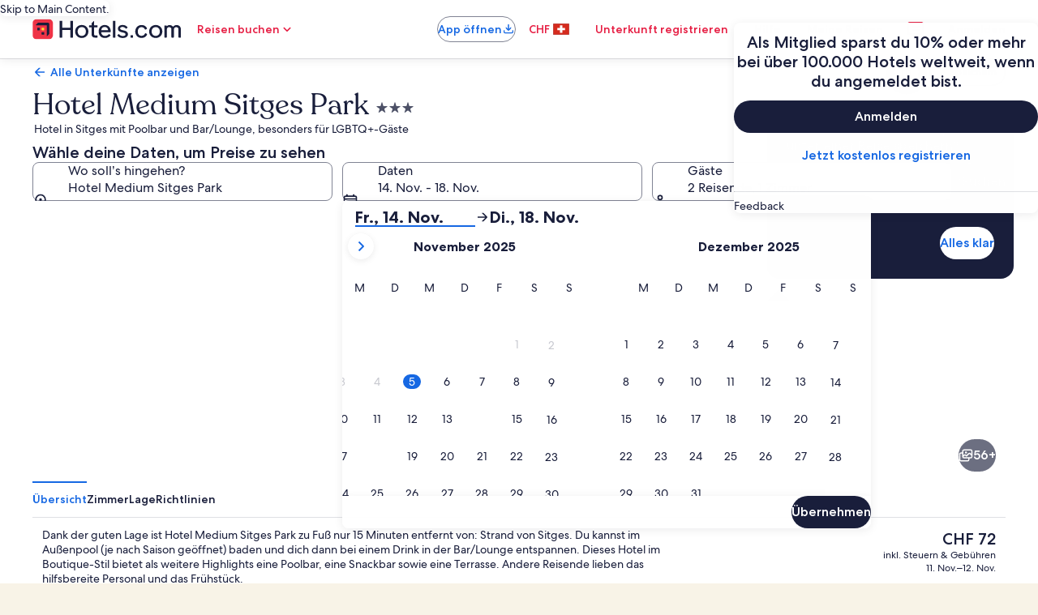

--- FILE ---
content_type: application/javascript
request_url: https://ch.hotels.com/q0lJvm-HmfR_m6wjjRbnTTcV/9SLOzmp6VOp4VQ/HFFCUAE/Jnw/tRyNvCxk
body_size: 165036
content:
(function(){if(typeof Array.prototype.entries!=='function'){Object.defineProperty(Array.prototype,'entries',{value:function(){var index=0;const array=this;return {next:function(){if(index<array.length){return {value:[index,array[index++]],done:false};}else{return {done:true};}},[Symbol.iterator]:function(){return this;}};},writable:true,configurable:true});}}());(function(){Zz();krC();VRC();var NY=function(){return Hm.apply(this,[sJ,arguments]);};var KY=function(){return Hm.apply(this,[EH,arguments]);};var ON=function(j8,Px){return j8 in Px;};var SM=function(xY,M7){return xY<M7;};var A7=function(xf,KN){return xf/KN;};var hT=function(vR){var bM=0;for(var hl=0;hl<vR["length"];hl++){bM=bM+vR["charCodeAt"](hl);}return bM;};var Zm=function(BM){var S8=1;var qx=[];var kY=HC["Math"]["sqrt"](BM);while(S8<=kY&&qx["length"]<6){if(BM%S8===0){if(BM/S8===S8){qx["push"](S8);}else{qx["push"](S8,BM/S8);}}S8=S8+1;}return qx;};var fM=function(Jl){if(Jl===undefined||Jl==null){return 0;}var vM=Jl["toLowerCase"]()["replace"](/[^a-z]+/gi,'');return vM["length"];};var LR=function(Zn){var D8='';for(var pA=0;pA<Zn["length"];pA++){D8+=Zn[pA]["toString"](16)["length"]===2?Zn[pA]["toString"](16):"0"["concat"](Zn[pA]["toString"](16));}return D8;};var Q8=function(){return Hm.apply(this,[hz,arguments]);};var nk=function(){if(HC["Date"]["now"]&&typeof HC["Date"]["now"]()==='number'){return HC["Math"]["round"](HC["Date"]["now"]()/1000);}else{return HC["Math"]["round"](+new (HC["Date"])()/1000);}};var lW=function(Ln,lx){return Ln===lx;};var hW=function(dH){return ~dH;};var IO,kZ,lI,WV,RZ,AO,bE,ZH,Nz,mX,EE;var ZW=function(s7){if(s7==null)return -1;try{var d1=0;for(var Sn=0;Sn<s7["length"];Sn++){var Fm=s7["charCodeAt"](Sn);if(Fm<128){d1=d1+Fm;}}return d1;}catch(fx){return -2;}};var AY=function(){return ["\x6c\x65\x6e\x67\x74\x68","\x41\x72\x72\x61\x79","\x63\x6f\x6e\x73\x74\x72\x75\x63\x74\x6f\x72","\x6e\x75\x6d\x62\x65\x72"];};var fW=function(){return Hm.apply(this,[qO,arguments]);};var AA=function(fR){if(fR===undefined||fR==null){return 0;}var lN=fR["toLowerCase"]()["replace"](/[^0-9]+/gi,'');return lN["length"];};var E8=function(){Qp=["QC\n\'","<Z49-\"jDVWM\b,\v","l ","<<4","W","\b6","\f/:Q",".dvco+0 \tP=W2>","f","\f~","ZWR\n\n!\x000[6B1HINR","&:Q","n\x07E\x40e","59M6","D\f/","=31O#YVT",">Z","\f{","&DVfW\f/\x000[","=J4N~KG\v,\v","\'\r0+A\"","AG\x00*=\r6:A\x00=\nN1jKN",">\f~3TA IYE\x40",",F1;","&8T$9!F.O",">tO#]\\fc\v#355kt\x3fZ5jaQE\'\")1==w=w91`!\x40\\Tc.\x003lv\x3f9[zoA+\x075=G0V8:cXwF!q=<Q\'iK1k!}_P`U\"5\'c0m&\\ya>\x00lt\x3f\x3fT\x00xIA\'\x075)G0V82EXfF1q><Q\'K5k!jAuFU\"\n\x3f(wcKb&Sqc.\x003lq\x3f9T*zoA$\x075=G7V8cXwF!q=<Q\'(K1k!j_P`U 5\'cc0l&\\y`>\x00\f+lt\x3f\x3fT\x00~oA\'\x0755G0V82XfX4\x07q><Q\'K2k!j__lU\"\n>(wc0b&\\Cc.\x00\x003lq\b\x3f9TzoA)\x075=G4\x07V8cXcF!q=,Q(K1k!|_P`U!q5(wc0s&\\yg.\x00;lt\x3f.T\x00xIA\'G0V82EXfFq><Q\'K6k!j_PU\"\n=(wcKb&\\}c.\x00\b3ls>\x3f9TzoA4\x075=G2lV8\x00:cXqF!q:<Q\'eK1k!n_P`U!,5(\x00c0`&\\yc.\x00&lt\x3f)T\x00yA\'\x075G0V82sXfF9q><Q\'K4k!j_PU\"\n\"(wcKb&\\Sc.\x003ls\x3f9[\bzoA6\x075=G71V8cXdF!q:GQ(K1k!a_P`U!5\v\rQc5\x40e$jzdsV1>2A\fq$8T\x00jLR0H.=Ave84\bL}dz\n&>53lt\x00i;&z%M~\'\"\n5^47j_r\fzfW>\x00%\'gt#`5jtfc\'\"sMM+)R\"sjyJ\t\'\"%D,t>L1b\b~ldU\'>7#1Qc0\x07bEqn\t\'\"\n#D4o\b4(*S%jy\x40g\'\"\b504g\x0091jzdMRz>5;.b8)5h!ztfc\'\"09G0=Yh9:f\x00Bc\'\">;gt<#k5jzLp69L0>\x07b8zyc\')(7Q\'L1b\bSvdU\'>7+oCd9*P|IF!\n>,t>2rvjzfc\"7uNZtHPcLfc\v\x0750V!1{5jzJl./>\x400t4AjqVu\b>\x3fX\x401b\b~loU\'\",:p#:1jzcs\b\x0050l`\x3fW(Djzfo2&\n\b501p\'99jzd\b>#p5g%jzfm>7 o]c0\x07b\x00~}^A\v%wT50T\b:M\bC^}E\'!%:5091g-sLfc\b)\v3gt\n:M\bC^AE\'!p \x07) zjbec\'&$\'0t*{5jzJR\x07&\x00<4v>1`jzf`\x00>#\by.","U)\x00\x076F9>J6RXOC\b\'","nIKb/&P\"","_","#9\f$J/NTRV","1",",E59p;EOOG\n1","A6VS15Gx\voOGF6\r8$3XFbNUDM&_1A15!CZUC\'\r\x07Q0\x40$/FbD]\x07Vb36[a|\nM%N","3z#\t","4F$JNKVF!0:GpS\'Y","QWQu","W8","1/)T$9,H\'E","q#","Q\'{TNLC\x00\r,P\"|(V%RI","\x40*NXLq\f2/+Z33","","F6jOSP7\v","G","\x40G&.1A#$B%eZJG","*R92\v<F,LOO","F3.\x00W","V\"%\bL","=\x40$(","\v<]3=F.","81C10#_OBOb\vQ,E\"9,DU\nK0:92\vB,H^\t(/\rb:Gp(PA\'\vRSG ][\x3f2UQ0JB\x07M\t\'\x00X%/\fPK#]^\x07CF80Y~5\fQ#_TUNJb7Z4r","$JRKG\"2\r5[$","26","tZPC",":2W5.","V1NVHT","R5(7\x07MYTWG;;<G9,\fQ","F85","\vjY\x00,\x000[p(P\n9Y^SW\rb\vIS9\x40>\x3f\fL,\tV\'Q\fL=>d\tH^O\f.]IL+L 9RVEM\nM+\v>A\x3f.GV,HONM\bK6V:A%.PW;[^HDF\x3fE1V$5\v6\x40UG0Tyr:\r\x406BTI\x00[^60SpA-GVH\x00-\x07-\x403(h^O\f.YR~\bmA-GWP\t-\v\r:\nr/A-GV\'Q+H|(P\n\x3fMNIA\n-Tw+~\rFbXOUK`DL9\x40>\x3f\fL,\\P7\rQ:Hk*\'\x40Z\b^\r<A~,\nW-_BWGJ\fZ>F+ Q-[^UVO+B;5P3(VF$BUBr\f2&I,:\r\x406BTI\nO0SX$A\v.%MFl]ZKWnIS9\x40>\x3f\fL,\tV\'Q\fL=>RVEM\nY9XbT~5\fQ#_TU^A\x3f:G1(nHF\f\x07;8+P\"=\fQ>Wgb\x07;8+P\"=\fQ`\x07WCH-,\x006[7\b_>\t{gV\t06\r8a1;ZKE7EXSK\t\rb\\sG|9Q\vQ\'_NULF, +49M\'{IHR6\\sG|\'O7NB\r7>W<9BQnHTID7\r3Pj}H\\T0BOF\x40\nx^D\fv$\x07\n-^6YB\\DN\x3fSVSvH3=\fKj_\\D[76Z>t\f\\QnN\\P7\rQ+n\"E^\x3fMNIA\n-TwA|.T,\x40QCC-BWyG~,\nW-_BWGF\n,\f\x001V53PU}YQ\x07^\r<A~\x3f\nB6NH\f-\v&E5uT,NL\x07HN\r>/,v\"9\fQ,\vRCJA\x070^5~T\vU#GNB*K6S]*-uT^$^UDV\f,_Y+\"pYX6YB\\P7\r\n+L 9BRM-YVFNDO#\rK+3=\v0\x07^_\x00#\vwAy\'\nW7YU\\V\'EV7G\x3f+Z\\B0LS_\'Q>Em/CB0\vKYX$\n+\\\x3f2X\vkPFAW\b\x006Lxu\rE7EXSK\t\rb\\X$H&=\nPDPFDNn\nXY9\x40>\x3f\fL,\\P7\rQ+]9/Y\ny]ZU\v^\r<A~;s0DOHV\'0](\b=z^\v/uy;JkVOy\'}EMMd\rT\tA\x07.W]*vzP5\x00QCC B_/G\x3f(Z2NQ\f-\v&E5a7I\'HO\tA#\vY8k:\r\x406BTI#K6V*}[5$\fR`_SUMAn]+\x40\"2Z-\r$DIbC\vjW1V$5\v0\x40A\nO0S\\*[3(Mj_\\P7\rQ+]9/V/J,]TLGNn\v]\fv-uQ\rE7EXSK\t\rb\x07\\sPy\'M!_RHLF\rjXs\x40|\x3fQ\vU#YKK0$,sG|=QKJ$SJ\f5]ULbY~(\x00FkPMFPFZ-R|/E\r4JWRG]\'\v1#z^RL A^DVD^\v\\vv3VB.GTD<6AruG\r0NHHNj\fZ.\x00T\'=\nl_SBLNK$\n+\\\x3f2P\n9EL6]Xs\x40|\x3fQ\r\nn]RL+Y++2PRW*YTP\x00Jn\nXvHyuB\r0NHHNj\f]_+]52PXE7EXSK\t\rj\v]\n9&=F_R\n\x00J\x3fVXY9\x40>\x3f\fL,OY6\n[x~\fQ-\\\vVJn]\fv-\x3fP\r#Y\\_0_J6$4`tRIT\t\b\']X\n)T<)JE7EXSK\t\rj\vXvN6)W+DU\x07MNJ9\r*G>|TbND\r!\v15pYX,O\vPJn]\fv-.V0EF\x07\\#Q\x00:[x3T\nxD_J\x3f<A93Poj_UJ9\t[m~\vP2NUCG06}\"9\fQ,\v]RL+Y09uEj\t^_G6}\bmaYW*YTP\b5_1-Z\"tZ7F,NIFV\tb\x07Q>Y\"9ZbYNIL\r%]]J6Sx~N2G^SGABIvN9:PRW*YTP\x00[^]7G\x3f+X0NORP\b4:&3r\x07_HLYcO\t\f9Z\"t^N\'_SHF[\fnZ-Rm5CK\n9]ZU\x07^\'Q3P7=\f+MF\v#\rTbjx=T\nyB]WO+\\b\bm,QL,_RIWX0\x00-[p)\rJ$IG`BIL:=9\fL&^\tQ\r6B_\x00F52\fMFlJI\x401T9r(L5\tM/\x000Qy\'\v`XNTR\r&\"+T\"(ZMESJ\f5_L}V\x3f1\bF6N_M#\rJ:45\v\x00B6HSbZ2\v15rDkV^KQA0\x00-[raEMFlF^SJ\t\x07dY_>W\")\b\v`Y^SW\r`S_>G7uC`NCBA+SdC1.X*O\vPJkDw>3\nB.\tM6vN9:P\'_HL\\`/Y5(x\tHRQ,\\50R!ZUE[^]0[$5FyY^SW\r9\t*Pj\x3fVQ%\x07_HLY\'Q1P-!ZK0DL[^!Q\x00\b/PvzP`HTJR\n6SsP~1K-OV-\bV]:1.M\x40lJI\x40\v\x3f<A93P|j_U\v#\rTbG~1K-OIM+\v>A\x3f.#~yB]T\t\n&_DLb\b>u\nW7YU\x07PH\x07\'>A5aO.\x07SJ\f5]ILbPvz\f^J6NIFV\tl\r*G>z^XQlF^SJ\t\x07]+\x40\"2Z\\QlJI\x40\f+TAsjx(T\nn\tOOP\t`BIL-=9\fL&G[\x006\n}maVjYJG\v-IS+]\"3R0ZUE[\r\'\bT%&E5\nL0sJC+\v>A\x3f.XL\'XIMC2\r\x076Q5|P`\x00^\f\x00AC/\x000QruQ\\Sy]ZU\t^*W]+9(B6DI\vPH0]J6Sx~\fQ-\\[\fl\v\r:\"9\fQ,\vI\tO*L}A8.\x07nYFP^-Q8\"rO\'LZSG[\r7]/&=\nPJDFPX0\x00-[p5G\r&DUBN\vZ:F%0\f>B/NfKH#sG~2\bW_IG]}G5(\rM`\nPH\'\v;vt\n^N\'_SHF[A,\f}\"rD]TNFFSkS_;P<9W\'URN\nO2VNe\"rW*D_\x00\v0SsG~=\n,NL\x07v\':0Gx~F0JOHPF\'\f+9/XL6\vZI\t(}|.VF.N\\FV^,\nsEy!M!_RHLF,j\v]\n)T\"|\nMX6YBkMY6$D,\"a|6\rPH\x00#\vZ3a\f+\rb\vRWwG~:B.GBkM^6$F,sG~=F0gTD8q\"]]+]9/VQ;nUSP1Q,]x.Q\rE7EXSK\t\rb,\\vN&=\nPQ_DM\v.\x000[, \r0O^R^`2T<~TF.NOBM#\r]+33\x00O\'_RHL[\x3f<A93PIj_\\V\n1Q\x00&p>(\nF1`\\VK}G\x3f3\fR^\x07O\tD\t\x07wz|(Pk\x07OOKM0\x07+qlQ\rE7EXSK\t\rb1\\vN9:P\n9]ZU^6$,d\\6t\nYQ\'_NULFl3$uCEj\t]RL+Sb\b$%\bL$\vO\tL6V+\x40\"2X+MK-#1\\qY52Kk\x40QCC\'BY\x40s[m:\r\x406BTIKk-kwS6WBL*D]9\x3frO.O\vGOJ0\x00-[p.VB.^^V=S_;Z>9EQnY\x00UG0TqC10\r4DRCVO0Q1Pm}H\\Q\x3fIBV,__1P((E^\x3fY^SW\r9\t+!V,HONM\bCW]\n-P$)\nX4JWRG\\-Qo43cFZP7\rQ& .L6RKBO+W]}V\x3f2\vQ7HOHPDO9\t*Pj8TL,MR\x40W K~-uT\v&\x07DM\b6\r+Z\"~T\vU#GNBO!6R%.O\'_OO;Q,E<=>B/NA\nO.SV6:[5.L0mNIA\n-VXsP~5\v7F,NIFV\t\n+\\\x3f2EV,HONM\bK6V\x07>Gp.ERE7EXSK\t\r`BI&E53PWd\rO\tA\t\r1\v<A\x3f.CF6^IIGdY\\b\bm%\fNUBP\x07-\r21V$5PH\x07+\f>L=_>YIC\vkV\t]:==\n$^UDV\f,W\x00X$G5(\rMbdYMGl\fG\x3f(Z2NtA)(qF5((L6DO^R,$W\x00];jt\f^|[IHV\t<B]9$p\\NUBP\x07-\r21V$5kS\f-\v&E5a7I\'HO\tA#\vY=|(\\FlJLUC^$\n+\\\x3f2P\n9Y^SW\r9 +(T9(B^\x3f\x07~ZH0\x00+L 9Q\\EjSWP\t-\v\r:3pPV,HONM\bKk+\x40\"2XK+XF\vJl>\x07\b1V(B6DIZJl\x07\b1Vm:\r\x406BTI\nO0S]09uL+O[^+YRY6\b\x00.J1NT\x07bI:Bp$P\v6\x07I\vLJ\fkSXdG5(\rMbNNQ!,+Z\"\r\x406BTI\nJ}Nq[5$\fX\nl_SBLNK$\n+\\\x3f2P\n9Y^SW\rb\vZ0[5c\f^U#GNB\x07M,\fw-uQ\r\x07Y\x00K S]}r52B6DI\vJjXs6)W+DU\v\'\v1$4^kA\nO`\v\"+G92RjMNIA\n-\\X$G5(\rM`pTEH\x006_31P\"=\fQ\tF\vJl\b,\b6)W+DUVO4Q-\b>\x406O^\"O0Gx*,\vRIJ\'Q,]x2QKQ\'_NULFl\r\x07:G#9PY$^UDV\f,_\x00YvN63\nX\'WBL*D]\n)T\"|MFl[TW\nOX+\\\\>|\nYQ\'_NULFl\t*Pm2T\r&DUBGRn\v\t:A%.PWlOTIG[BrS\x00\f\"5rO7NHlJ\tl+Z$%\b9HTIQ7\x00-:p\nP\'_AW\b\x006wAy\'\v6CRT\f\'\tIAsA85\v^M\'SOJ*\x07_,P>(EK+XxQ\r6B6QplTK+XCM\b^E]+]9/VF.N\\FV^,\nsA85\v^N\'_SHF[A,\f}$4\r#Y\\T\t\n&_D]+]9/VQ;nUSP1Q-p1\x3fXpk\x07S\v\x00\f0W-\"|6CRT\vD`BIL-34b6\v\x40\fl3$40\f:YtG~/\x40\'\n\v\x40Ej\v,n\"EL+O\vO1\veS%2J-EY\v+\fZ0[5aY\x404JI\x07V[*\x07_+G)Q+NH|;M!3P$5+MV-\bVLb\b$r\f\tS\'OOP\tb\vZ-Rk.V0ESJl\r3H|8S#_XOg\x00\'\x000[j:\r\x406BTI\nJ9Y+]9/VL,NSJ\f5_\x00J)T\"|\nMW*BHD\r!\v15t\\MkPIBV,__+L 9ERW*YTP\x00JlbA|.VF:_B\bEdW_2P$4`E^_VDO0Q8\b&3r\b$Y)T\"|MW*BH\tV\x07\x006P#rM%_S\n]\r|BDJr>uB0\vRV\n1Q\x00&p>(\nF1pUz\x07^+Q2E<9\fL,RA\nD-\x00Sb\bm5VQ;gTD\v6\nPx~G`\x00NDN\nl\v\bZ3`EK+XWPk-%a^\x40#GWKJA!\x007y\x3f\x3fZY!T\tA\x07.W]}S92O;gTD\x00OX+\\y3uEj_SNQH0M63=\fKDXP7\rQ:9rW!CwHAJBrVO9$4\r2Y^QM$3Y)\n0NORP\bC\'W_9\\>=ZDX_1T9%uEj_SNQH0M63=\fKDXP7\rQ:9rW!CwHAJBrV\t3F5\'\vcHSJ\f5_(.\nQj\tOU[F6\x002P>(X\x07J6CTRVF\x00#\vZ\"|M#GW^\x00OX+\\7\\#r\bF4R\tD\r#\bZ3u\nW7YU\x07GN\nl>Y<%4\x40kVFZ_J \r+6)W+DUVJk-&=\nPF_SNQH01+G99\v^O\'E\\SJKRyJLo}qYX4JI\x07L[*\x07_+G)Q+NH|G;X+\\qA\"%4\x40~OOKM2\r\x07y\x3frO.U\v\x00\x00\n,&y\x3f\x3fZYd_SNQH0M165O.RwHAO4Q6\b>gF#\x40FZK\x40Ej]:T;~EM6WGA\t\r6:maE\nd\rR\tVMbGvz\nL+]NL\x07.8<vtMM7GW0_L6\n9rN2G^SK\t\rx\tJ-P$)\n#O^R^6S_>G7a\n\\J}OOKM/\x000Qm~[6\tSJl\t+\b9rM#GW^n\t\x00n]K+]9/VL/[WBVK#V\t]<Z=,W\']RL+Y+\"uEj\tOOP\t`BIL+$%\b\n6CIHUFldG5(\rM`IIBC\rABIqA),\f_`HTIV\r7VLb\b$r\f\tS\'OOKM,\fbA~=\n`Y^SW\r`BIL+$%\bj_SNQH4L+]9/VQ%O\tCn\v,=9\fL&UG0V]+]9/VF:_G\b\x07`VNS1Z\"1S\f2RW-vt\fJ1UBZ^0VX\"65P*]RL+Y++:\v4JI\x07P[*\x07_+G)Q+NH\tN\r%\v\\n\"bE\x40oIY0_L+]9/VQ;nUSP1$,d\\6t^E+EZKN/-ILbAy.V0ESJl/Y5(XFlHTJR\n6sP~=F0gTD\vJ0j]]/H-pW!CAW\b\x006wAy\'Qj]ZU^6qA\"%=W0B^T\f\n,\x00rk.FMyU\v#\rTbA85\v^W0R~IV\n\'\f/9:P\r6YBkM^B\x00X$C1.X\'XHO\'\v19:PRW*YTP\x00[^Z&E5uB0\vTLH0O\"wPy!\nW7YU\x07M6(>9Pf0YTU\nD\n.>Yp\x3f\x40*\vZSV2\vVX\"49D#_^~K&E1V$5\v6\x07I\vGO0\x00-[p(PlO^KG6I\n6A5.L0uVOO0\x073A=0\x07UBZ/-N\"r2\bW`V\n1Q+]\x3f8^V\v6CRT\f\x07%B6QplQ\\S\x3fVB_\x00,\x000[p9P0\x40L.BI#I\"b\f^O\'E\\SJOEdWL+<9W*\x00AMK4Q:\b`pMM\'\\fP;WXdPl.C\biU|G;^6$,dG5(\rMbEFAW\b\x006[x(T\'\x07U\vMJ\nn]\n+G)\'Qb^Sy>j]]<\b%rO7NFDC\x00*W\x00X$G5(\rMb]TNFFj\v]\f*430X6-:\"9\vO4ND\vH*Y1\x3fuV,HONM\bC-W\x00X$G5(\rMbMNIA\n-\\X$C1.X6CRT^#\r2P>(\vKQ\'_NULF\r\'\bT!-Z=5\v\vjMNIA\n-\\s\\y\'QbJS\f\x072\rY-5uCV,HONM\bC7W\x00X$[x=T+\x07N\vAJA,\f}$uV,HONM\bC!W\x00X$[x=T+\x07N\vAJA6(|(Q\rVj]TNFFSk]X\"H\x3f2M,NXS\x00,\x000[xuB0\vOMNjVZ>G;tPV,HONM\bC6WX$C1.X0NORP\bC0W]_(G1,PXE7EXSK\t\rj\v]\n9Z\"tCK\n1\\RSAK6Q:Cm(VF:_\\A\x07\'_DK-P$)\n+U\tR\t6\f/A$r\f\x40+\x07O\tL6B\x40]9\x40>\x3f\fL,\\T\x07b\vIwGxuVB0\x40D\r!\v1$tQ\vU#YIO#S]<<p\\PnCWO;S]8=p\\Ann_*X0\x00-[p.PY\r5YZW\nN76Z>t\fYX$DI]J1\b<]x(V\x00Q\']S\f\b:\v]\n<T#9X\x400NORP\bC7B1V$5\vkPRA\nGK`1P3(M`BU\x07L\x07+0Gyu\nW7YU\x07L.D-$aU+LZSMM!:V$50O\tG\x00\'\x00)P%\b\'O\tPy\r*G>\x07\n\\BVY\'ADNrjqJ\\Wl_BWG`3\r!T$^UDV\f,W]\n-P$)\n\v#TPNJl4x:\r\x406BTIKk+\x40\"2X\vkLUCKj<A93XWkP]HPNXyV\x076A34P\r2Y^QM,\fvN3=\vrRA\nD108P>(<W#\tRI\b4+Z\"u\r,NCSTX \r4H\"9\fQ,\vO\tC7\x00Y}G5(\rM`\x07URN\nJy:bf\nW7YU\x07VH \r+r.V0E\vL\x07+0G~)\vQL^IV\"6Z:A5f,_IHR5#,\v~B,OHD-:|~\x40*BOBA0V]}W9(P1\tO\t\x07\'V]}E<=\fL0F\v\x00#\v-X9\nJ-E\v\x00\n\tP\"/M`\x07PMUv]XS9\x40<0.Q1BTIn6])Xv3=\vqXFQA\'SeG5(\rMb_TV\tjV\t\fv$uY\nkFR;W\x006F|=\nV/NUSQOnI*[3(Mj\x40UG0TqT ,\t\v6CRT\x07%\n1A#u\\MMNIA\n-\\X$C1.X9VUy\v\b$C1.X,NL\x07m\x001:[=B1\v\vOM%\x0020[$9\x00\v`\\^EE\nAkSL:79\f5[6NUTK\t\rj]#4rA7LdUG\b\x07\'\r\x00\\>:R\ny_\\T\r&K:79\f B0JVBVjZ$x35g}~if)1(13yyp\nM&NIBP\\lT\"=W\'YI\f3->\':q=>g\x07y~u}1&\x0088X\"&=\nPLE^P)$\f:P>U#XVJlZ>(\bWj\tLB\x40p]]]6\b\x3frW\x07SOBL\n-\\S\bp4/G\'IN\x40},:G5L`\x00U\'-\x07j3VF6{ZUC\v6Y651p\tnxt#-0&.\bp4Y0NUCG0MNqR5((Q#F^SGK+Q!\x3ft=4|nucg4& #4ru\rE+EZKN0\x00-[+;\bu\'E_HP\\l\t;Z\" V.G\x40R1\'-P\"f\f^Q\'E_BP>3Y|;\bNUCMY0Q1Q\x3f.J\f_,^WK7M&1Q5.0IBL0C#I>)^\x3fVS\f\b:\vIGse\"3P\'ZKNN8+W]]1yQ^\x40#_XO\nN76Z>tQ\vQ\'_NUL=>\x3fV]J<T#9XF0NORP\bC!B\x00_,P>(T\x3fp\x07WD\r!\v1$uEjjIUCM+\f5-T)t\fY\n0NORP\bC6\\.bVy V,HONM\bK6SX$C1.X,^WK[}3r)F$BUBFDB\v\r:Z6|+\tN DW80Y~5\fQ#_TU6$V1\\$9\nW-Yzj3m9Q\vU#YI\tO+S]*\b\vTcKGRy\v\b$\\6tM\v\'^\tA\x07.W\x00Xv>9\x00rPO+\\>=_5\x3f\fXFk\nGO\'\v13aYA^\'GHB\x00\f0WOPwVmtMJlHZKNNkVZ0[5u^V\v7KRQK,Q3\x405uT\r.NU\x40VBBXdVm}HY\x3fHZSAK6Vb`pMW\x3fMRIC\n;\x00&N9:PQ\x40d\rURN\nBZ:A%.VjJB\f6\nw|F!_F\vG^]X-P$)\n^$BUFN\n9Y3$4\nTbDFZP7\rQ*H-t\'\\lkWGAW\b\x006wA|.Q\vJ$OYj]\x07-\\>;ZM6RKBM\x00C6V+\x40\"2X\v6\x07I0_LW:9\r2YTSM2Z0f$.DlHZKNNkQ\x076V5t\x40\\s\x00UG0V>=_5\x3f\fRUM!+G%\x3f\fQd\rIM!+G%\x3f\fQlEZJGOO`2}\bma\f_`x^S\x00[^K0-G1%VQ-FS\v\\A\r2P>(\vRU[^I=j\x40N$6Iu\v}[PqM]Y`0S\'Oc#P^qA5/\fXMk^VJkE6Qpl\r\v\x07t^76Z>tQ\vW*YTP\b5_ \b/P.\nQj\trIT\x07+T+A51\b6DCG0\n*G5|MoBOBP\x07.T1F$=FlwUnLF\f0A\x3f|+_^UC\'ST0[}=\nB;\vTEH\x006\fT*F$|U\'\vZ\x07y5/q\\$9\nW-Yf\vF\'\v;ruX\nnMKyV>n\fI\rpMVjW/\r6Z5>A5\bFDIJCKkQ,Z<*l2_RHLKkQ\x002P\n34IGC\x00v$3+Q+E\\\vJ\x076R1(&B\tM\x002\nXbL~8J!NvBO\t;SL&8=\nT#Y^dM\b\x007\r1V)pMZlGZIE%XbL~0D7J\\BQJ&Z3T$:NnS^\f\'\r5:[$p4MZlJKWt1sA~=V2_P7\rSsN$/B-XXWW\\\x07>3Y|(JSnGZUJ#\fNsQ=f\f_,^WK\x00xX:Aj4TBxSFT\\/nK%=JEnLKRkD,PpmMJ\x40#X^G\b\x07`E+\x40\"2X\r1_TW\nO4Q\x00!Q\\WkV\v]\'\v16)W+DU\v\'\v1$r\x00S.RSJn*X52\f\n\x3fV\nOX!\x07j(V_TG\bn\vZo 3\vn\'XHFEM!wA~(H\\Wl_\n.Z3Z#9PY!JHBQY!\x07}P>8ZJQ\'_NULFl\f\x00/y!Y6F\vOX0\x00-[p:\r\x406BTI\nJ9\r*G>|\f^B2[W^\n\v+\fX-R%1W1FZ\nOkW]J","^*r/c%QHZaZS=&;","PC\n,:\f-P#/M\x07YIHP","UFT#\vP\"1P+DUT","91","1NWBL/","W&","\x40)\\ZQGF-\rT56G5\x3f\fQ","6","4/\t:Y=\fL","<A\"%","wUz","MIFO","TU","\rW-F~QG\b","\x07;","","F\"8","6^#",";\f","1\x40RW","+G)","W6[",".","DUJG#","\x07\'","1Q0JB","cM/",")","\nE2","E<)M1","{z`g9%\r<!\"","\\>2t+OOO","\x40\x07y\b6V\x3f8-\x3f","U\t",":\b&B.hZKA#\v",":V$|\x3fM\'YZSM>",">F#5","DM\b\x00#\v","X58g\']RDG",">[79","0N\\NM\b","\rxvmk ","RQ","E9$g\'[OO","\":G&5t-YPBP","|HM\'_1-A8|(V%RI"," .","2","P6JIS","\'/\x075NYCP\'\r5&[3\x00\x407_TU","dxF\n4.:C10\rW\'","*C\r","\fo-\\^Ua\x07\'",",E12","IHM","!#","A7IYKG","-[^UC",".G\'Y^U","-9","KFQ","6 v","!DUIG","UG.\v:2P","NTG)7/f9&",";",";M,DO\x07A\x07._Q<Y1/\vPB1\vZ\x07D\r!\v1","[",">E","%\x00%:Y51Q;c^FF0*A\x3f,W","iC\n%\x00-","YUG\x07\b","<]5/","BO\x07\n.","N)4 *9","Y1/\f","3)\nF,_hDP6","-t$","5Y+GWF\"$+\x000\r+E","\'P3)\fM%","E0\x40$J4NyNV","\b\f0",">A34","U","D]A","_#.","0O\b; F\'YxHL\b!\v1","5NY\x40N",":[1>GGN\x40K\b","0:V$","#\v","O\'LZK6Q>A$9\x00W","+O","\n1<]$S6BTI","LB\x40-\r","7T\"F_","*,\v","\x07Am","DOOG","S^R\t","\x07\'\t:q1(",",\x40#,G\'OhSC","s","79\f$F.NVBV\n:G3\n9M.BUB","\fIV\b}6","\r","1,P9\x00",".>W37","Q-XHhP+=0Y1(","p\vC","N2G^SK\t\r","$","PG\b+\v&%e59\n3L,E^DV\f,","SX]s|pT\\","\'\b\fA1(","<9W*","0\x00<Z<","+d}^IF\t","0!-Z(%>L/nIUM","T",";","4P&","4j","o","*F5.N\'",":\v","\x3fW\'EOpK\b\x07-\b","KRnRE]r|qI","\"3\rG","L\']","k\b#]1.W\'Y~UP\t","0","HBA6","","5:C9\x3f\x3fQ+NUSC\n-1\x07:[$","9\nJ!NlHP\r0-6F$.J-E","%NOwC/\x00-","\f>^5.","}q[Ey!^pVu\r0*Bx"," >L\'.K6tdEK\b\x07+.\x00","/|5NYCP\'\r+<G9,\f/E7EXSK\t\r","","9","[SF",";Z5",";\v\x07P",";p6DIFE62:F","L!^VBL","=\x3f0\"",":Y51W\vOo^R","3\\52\f\'J&_S","PK\b\x07-\b","","<%y0F,_","Y#\n\x009\\<0","-P>8F0","ZQC\n7A","B;","EW&/+q1(","HW","%L.","S7X","UG-\x07","J0XOiC\v",">,[","\vEHSC\n\r8P\"","9L NfA\f \x00","O2CZ","HWNG\b\n7A","5DL","N#\x07Y6Q$4BPtK_\v","27G\x3f1Pq\'FTSGF\'\'\f0Ep\nT\'Y","n#ERWW\n6\t\\5+\v5M#IWBF","381.y","Q\'JOBg\n/","QRW","5A","9L Nzfo\"6","h\x07#_5/Y5(X O7LNL",".\v+","/IE","W\']","5\f","C",">G#91W","<F$","4)Z","41","o\x07+V10PP6JXL\n8T\'V59G","l\'","rNC",":3g\x07m|ok,(2:>d,%usb}C\x00&7\\:7M-[JUQ4\b\f\b%anKDt\tI^","sF3f","=\f","lI","\x40#EXBN\x07.","p\".\'SOUC+Q0W6)\vB6BTI\r;\fZ","%mjhlg\"<::5g\'\'f\x00lw","\x407F^IV+\f&","TV.\v!3\x4075=B,BKRN\x07+","LB\x40K\t1\v","=Y9/","HOUN-;","Y12","\"F#GkKC0_\"-F93Ps.^\\NL","\v","K\x00#27G\x3f1N","","DUJM\'1","9:\nN\'",";V=r2DZTL\x00uI<o1O{IHO\'","F|1w1eAUsi*\v32/b\t6\v%Z\x40M^JP(4\x40C|!\x3f\x409","t3(FdYMG",":\x400N^Ia\x07\r4\x07","\x40*YTJG",",Y9\x3f","6\x3fB","L","\f,\b/G5/\v","\x00j4.F0tNIU2","6Q49","S0D_RA07","])\\2f","\x07\x00!-T$5j,HWRF\r%8)\\$%"," +>F$\vJ0{IHO","\x40G,5$0E5.\f\tg\'XXUK-\r\x07","65G1","8W#RJG#","-C10","-P=3","E83",""];};var UT=function DR(LH,Z8){'use strict';var pg=DR;switch(LH){case dS:{Wl.push(wW);try{var lR=Wl.length;var jf=Cg(AO);var SA=new (HC[K7()[RN(cT)](Vm,FW)][K7()[RN(Uf)](DW,x7)][YR()[Al(HM)](qN,XA,Cf,kT)][cm(typeof YR()[Al(CT)],EA([],[][[]]))?YR()[Al(tf)].call(null,nY,lM,gk,NR):YR()[Al(cA)].call(null,x1,Xf,Cg({}),Vn)])();var ll=new (HC[K7()[RN(cT)](Vm,FW)][K7()[RN(Uf)](DW,x7)][YR()[Al(HM)](qN,df,wR,kT)][K7()[RN(ST)](mf,b8)])();var GY;return Wl.pop(),GY=Cg({}),GY;}catch(Ep){Wl.splice(wg(lR,zg),Infinity,wW);var sA;return sA=lW(Ep[Pn()[IY(Ul)].call(null,I8,lp,Kl)][IM()[m8(bl)].call(null,Dp,cl,hm,hm,Jg,Hp)],YR()[Al(FM)].call(null,Yx,JT,zT,H7)),Wl.pop(),sA;}Wl.pop();}break;case KC:{var rn=Z8[EE];var IA=Z8[AO];Wl.push(rN);if(TA(IA,null)||p8(IA,rn[K7()[RN(bl)](Lg,sY)]))IA=rn[K7()[RN(bl)].call(null,Lg,sY)];for(var tg=bl,mp=new (HC[K7()[RN(FM)](Yx,Jm)])(IA);SM(tg,IA);tg++)mp[tg]=rn[tg];var NW;return Wl.pop(),NW=mp,NW;}break;case RZ:{var Kg;Wl.push(vg);return Kg=Cg(ON(Pn()[IY(pT)](Rg,lp,kU),HC[K7()[RN(cT)](Vm,Ag)][K7()[RN(Uf)](DW,C6)][cm(typeof YR()[Al(tf)],'undefined')?YR()[Al(HM)](qN,Cg(Cg([])),W2,tR):YR()[Al(cA)](n4,zd,Cg(Cg({})),VU)][YR()[Al(tf)].call(null,nY,R9,n4,PW)])||ON(cm(typeof Pn()[IY(M6)],EA([],[][[]]))?Pn()[IY(pT)](Rg,Id,kU):Pn()[IY(qF)].call(null,Zt,Ul,Nh),HC[K7()[RN(cT)].apply(null,[Vm,Ag])][K7()[RN(Uf)](DW,C6)][YR()[Al(HM)].call(null,qN,pv,z2,tR)][cm(typeof K7()[RN(UD)],EA([],[][[]]))?K7()[RN(ST)](mf,ps):K7()[RN(AU)].apply(null,[Mq,k2])])),Wl.pop(),Kg;}break;case qO:{var JD=Z8[EE];Wl.push(Tc);if(HC[K7()[RN(FM)](Yx,bW)][YR()[Al(At)].apply(null,[vb,Cg(Cg(bl)),Id,xN])](JD)){var ms;return Wl.pop(),ms=JD,ms;}Wl.pop();}break;case IO:{Wl.push(OQ);var Kj=cm(typeof YR()[Al(P2)],EA([],[][[]]))?YR()[Al(n4)](Mc,Mh,JT,hg):YR()[Al(cA)].call(null,V2,Cg([]),rb,wh);try{var zU=Wl.length;var lj=Cg(AO);Kj=cm(typeof HC[Pn()[IY(Oc)].call(null,U1,hF,R6)],B4()[Lj(bl)](wb,Bl,Vm,Ul))?K7()[RN(X6)](M6,Lx):K7()[RN(LQ)].call(null,vc,GT);}catch(tj){Wl.splice(wg(zU,zg),Infinity,OQ);Kj=TQ()[Jc(bl)].call(null,zg,Tp,Ct,PF);}var Pq;return Wl.pop(),Pq=Kj,Pq;}break;case tS:{Wl.push(W5);var J5=cm(typeof YR()[Al(Ad)],EA([],[][[]]))?YR()[Al(Kc)].apply(null,[C9,f6,Cg(Cg(bl)),z7]):YR()[Al(cA)](FM,Cg({}),JT,dU);var Wc=Cg(AO);try{var Td=Wl.length;var rD=Cg(AO);var lU=bl;try{var Z9=HC[cm(typeof YR()[Al(dQ)],'undefined')?YR()[Al(Fb)](xj,bl,Vb,jk):YR()[Al(cA)].call(null,Z6,JT,Cg(Cg([])),Rc)][Pn()[IY(pT)](mR,CD,kU)][YR()[Al(XA)](E5,C5,lp,Wn)];HC[K7()[RN(R9)](Ks,q9)][YR()[Al(P2)].call(null,tq,Vb,Cg(zg),Ux)](Z9)[YR()[Al(XA)].apply(null,[E5,Cg(Cg({})),Vb,Wn])]();}catch(l2){Wl.splice(wg(Td,zg),Infinity,W5);if(l2[YR()[Al(Pv)](Pv,Vb,gb,IW)]&&lW(typeof l2[YR()[Al(Pv)].apply(null,[Pv,CD,ft,IW])],YR()[Al(jq)](Ft,q5,Qb,Vk))){l2[YR()[Al(Pv)](Pv,U4,Cg({}),IW)][YR()[Al(w6)](P2,cA,Ij,JY)](YR()[Al(gd)](Sv,Kd,CD,Tm))[B4()[Lj(df)](pv,Kb,Hj,qF)](function(fv){Wl.push(b9);if(fv[Pn()[IY(H6)](d9,Cg(zg),Fv)](K7()[RN(Cs)](t9,G2))){Wc=Cg(Cg(AO));}if(fv[Pn()[IY(H6)](d9,Gq,Fv)](lW(typeof B4()[Lj(Ed)],EA([],[][[]]))?B4()[Lj(c2)](JT,Et,Ij,YD):B4()[Lj(FM)](cA,Ub,qQ,U4))){lU++;}Wl.pop();});}}J5=lW(lU,Bs[jq])||Wc?K7()[RN(X6)](M6,g1):K7()[RN(LQ)](vc,FA);}catch(I4){Wl.splice(wg(Td,zg),Infinity,W5);J5=TQ()[Jc(bl)](zg,G6,Nv,PF);}var U2;return Wl.pop(),U2=J5,U2;}break;case LS:{Wl.push(Cv);try{var j4=Wl.length;var sD=Cg(Cg(EE));var F9=Bs[hF];var Z5=HC[K7()[RN(R9)](Ks,qb)][K7()[RN(gd)](wR,Dc)](HC[lW(typeof K7()[RN(At)],'undefined')?K7()[RN(AU)](T6,B2):K7()[RN(Kc)](vb,vJ)],K7()[RN(NU)](Hq,B1));if(Z5){F9++;if(Z5[lW(typeof K7()[RN(w5)],EA('',[][[]]))?K7()[RN(AU)](pQ,bQ):K7()[RN(UD)](bl,RT)]){Z5=Z5[K7()[RN(UD)](bl,RT)];F9+=EA(Vv(Z5[cm(typeof K7()[RN(ZD)],EA([],[][[]]))?K7()[RN(bl)].call(null,Lg,b7):K7()[RN(AU)](sh,HD)]&&lW(Z5[K7()[RN(bl)].apply(null,[Lg,b7])],zg),zg),Vv(Z5[lW(typeof IM()[m8(P2)],'undefined')?IM()[m8(hF)](dk,Nv,P6,Cg(Cg({})),A4,Ic):IM()[m8(bl)](bq,Tt,Ft,Bb,Jg,Hp)]&&lW(Z5[IM()[m8(bl)](bq,MF,df,Cg([]),Jg,Hp)],K7()[RN(NU)](Hq,B1)),hF));}}var kj;return kj=F9[YR()[Al(XA)](E5,Jg,lM,gY)](),Wl.pop(),kj;}catch(QF){Wl.splice(wg(j4,zg),Infinity,Cv);var Qv;return Qv=cm(typeof YR()[Al(K6)],EA('',[][[]]))?YR()[Al(n4)](Mc,bl,Cf,WT):YR()[Al(cA)](s4,SF,q5,dc),Wl.pop(),Qv;}Wl.pop();}break;case nK:{Wl.push(Kv);throw new (HC[YR()[Al(FM)].call(null,Yx,zd,WU,lY)])(Pn()[IY(gd)](mk,v5,JU));}break;case Ww:{var IF=Z8[EE];return IF;}break;case WV:{Wl.push(Ds);try{var Q9=Wl.length;var XF=Cg(Cg(EE));var Nc=bl;var S6=HC[K7()[RN(R9)](Ks,db)][lW(typeof K7()[RN(Jg)],'undefined')?K7()[RN(AU)](Bt,s5):K7()[RN(gd)](wR,AM)](HC[Pn()[IY(VD)](xR,FM,kb)][Pn()[IY(pT)].apply(null,[O1,Cg(zg),kU])],cm(typeof TQ()[Jc(Ed)],EA(cm(typeof Pn()[IY(hF)],EA('',[][[]]))?Pn()[IY(df)].call(null,WJ,lt,mt):Pn()[IY(qF)](df,WU,Qs),[][[]]))?TQ()[Jc(It)](Hp,wD,rQ,Lg):TQ()[Jc(qF)](kQ,Jb,mt,jt));if(S6){Nc++;Cg(Cg(S6[YR()[Al(Ul)].call(null,vv,wR,dQ,cf)]))&&p8(S6[YR()[Al(Ul)].call(null,vv,pv,Vb,cf)][YR()[Al(XA)](E5,Bb,Nv,wM)]()[Pn()[IY(ZD)](Oq,CD,hF)](Pn()[IY(ls)].call(null,SR,Qc,BQ)),zt(zg))&&Nc++;}var LF=Nc[cm(typeof YR()[Al(Ks)],EA([],[][[]]))?YR()[Al(XA)].call(null,E5,Cg([]),Cg(Cg(bl)),wM):YR()[Al(cA)].call(null,RU,Cg(Cg(zg)),jq,c9)]();var vs;return Wl.pop(),vs=LF,vs;}catch(xF){Wl.splice(wg(Q9,zg),Infinity,Ds);var Ac;return Ac=YR()[Al(n4)](Mc,dQ,Cg(Cg([])),EY),Wl.pop(),Ac;}Wl.pop();}break;case nw:{var p2=Z8[EE];var Uc=Z8[AO];Wl.push(ZU);var bc=TA(null,p2)?null:HQ(B4()[Lj(bl)](wR,E9,Vm,Ul),typeof HC[K7()[RN(It)](Vt,GF)])&&p2[HC[cm(typeof K7()[RN(F2)],'undefined')?K7()[RN(It)].apply(null,[Vt,GF]):K7()[RN(AU)](Qh,n5)][YR()[Al(Ih)](nF,SF,hm,l8)]]||p2[lW(typeof Pn()[IY(Fh)],'undefined')?Pn()[IY(qF)](ks,Ih,Av):Pn()[IY(vj)](Cs,vq,PD)];if(HQ(null,bc)){var l6,Yc,zq,qq,St=[],ED=Cg(bl),EU=Cg(zg);try{var Ec=Wl.length;var H5=Cg(Cg(EE));if(zq=(bc=bc.call(p2))[Dt()[Vh(pT)].apply(null,[vQ,XA,It,Hp,gQ])],lW(bl,Uc)){if(cm(HC[K7()[RN(R9)].apply(null,[Ks,p5])](bc),bc)){H5=Cg(Cg({}));return;}ED=Cg(zg);}else for(;Cg(ED=(l6=zq.call(bc))[lW(typeof Pn()[IY(VD)],'undefined')?Pn()[IY(qF)](jD,rQ,nt):Pn()[IY(kb)](Sv,rQ,dj)])&&(St[Pn()[IY(jq)].apply(null,[bd,JU,rt])](l6[K7()[RN(UD)].call(null,bl,Mx)]),cm(St[K7()[RN(bl)](Lg,Db)],Uc));ED=Cg(bl));}catch(Pj){EU=Cg(bl),Yc=Pj;}finally{Wl.splice(wg(Ec,zg),Infinity,ZU);try{var q2=Wl.length;var A2=Cg(Cg(EE));if(Cg(ED)&&HQ(null,bc[Mt()[sb(LQ)](Bb,df,Qb,mQ,Yx)])&&(qq=bc[Mt()[sb(LQ)](q5,df,Qb,mQ,cT)](),cm(HC[K7()[RN(R9)](Ks,p5)](qq),qq))){A2=Cg(Cg({}));return;}}finally{Wl.splice(wg(q2,zg),Infinity,ZU);if(A2){Wl.pop();}if(EU)throw Yc;}if(H5){Wl.pop();}}var L4;return Wl.pop(),L4=St,L4;}Wl.pop();}break;case Nz:{var ht=Z8[EE];Wl.push(EF);var fj;return fj=HC[K7()[RN(R9)].call(null,Ks,Aj)][K7()[RN(gd)].call(null,wR,st)](HC[lW(typeof YR()[Al(mv)],EA([],[][[]]))?YR()[Al(cA)](GQ,js,cl,Bv):YR()[Al(Nh)].call(null,YQ,rb,Ts,K9)][Pn()[IY(Fh)](bt,Cg(Cg(zg)),O5)],ht),Wl.pop(),fj;}break;case UJ:{Wl.push(nU);if(Cg(HC[K7()[RN(cT)](Vm,Pk)][K7()[RN(GU)](kF,Fq)])){var EQ=lW(typeof HC[K7()[RN(cT)](Vm,Pk)][Pn()[IY(At)](rM,Rs,Hb)],B4()[Lj(bl)].apply(null,[Bb,Os,Vm,Ul]))?K7()[RN(X6)](M6,mh):cm(typeof Pn()[IY(df)],'undefined')?Pn()[IY(O5)](jU,Cg(Cg([])),cA):Pn()[IY(qF)](O6,U4,R6);var cb;return Wl.pop(),cb=EQ,cb;}var Fs;return Fs=YR()[Al(n4)].call(null,Mc,df,hm,Rf),Wl.pop(),Fs;}break;case lI:{Wl.push(Sq);var ZF=function(ht){return DR.apply(this,[Nz,arguments]);};var Hv=[K7()[RN(d4)](Kd,Bc),Dt()[Vh(R9)].apply(null,[f2,Id,vv,Ul,Tt])];var qt=Hv[K7()[RN(Q2)](wF,H9)](function(QU){Wl.push(V2);var Ns=ZF(QU);if(Cg(Cg(Ns))&&Cg(Cg(Ns[YR()[Al(Ul)].call(null,vv,Ih,df,l4)]))&&Cg(Cg(Ns[YR()[Al(Ul)](vv,Cg({}),OF,l4)][lW(typeof YR()[Al(K6)],'undefined')?YR()[Al(cA)].call(null,qD,Cg(bl),c5,cQ):YR()[Al(XA)](E5,Kc,rQ,bp)]))){Ns=Ns[YR()[Al(Ul)].apply(null,[vv,lM,R2,l4])][YR()[Al(XA)](E5,SF,Cg(Cg(bl)),bp)]();var mb=EA(lW(Ns[Pn()[IY(ZD)].call(null,O9,SF,hF)](cm(typeof K7()[RN(c5)],EA('',[][[]]))?K7()[RN(jc)].call(null,rQ,r4):K7()[RN(AU)](pb,CT)),zt(zg)),Vv(HC[Pn()[IY(Kd)](Gl,g2,E5)](p8(Ns[Pn()[IY(ZD)](O9,Cg(Cg({})),hF)](Mt()[sb(LQ)].call(null,lM,df,Qb,tD,Cg([]))),zt(zg))),zg));var dF;return Wl.pop(),dF=mb,dF;}else{var pt;return pt=YR()[Al(n4)].call(null,Mc,Rs,JU,m7),Wl.pop(),pt;}Wl.pop();});var B6;return B6=qt[Pn()[IY(Z2)](mF,Cg(Cg(zg)),w4)](Pn()[IY(df)].apply(null,[n9,z6,mt])),Wl.pop(),B6;}break;case pG:{var lv={};Wl.push(Dk);var I5={};try{var v4=Wl.length;var gh=Cg(Cg(EE));var dd=new (HC[K7()[RN(L5)].call(null,rt,b4)])(Bs[hF],bl)[lW(typeof Pn()[IY(Zd)],'undefined')?Pn()[IY(qF)](n9,SF,Uf):Pn()[IY(wF)](gv,Cf,Pb)](cm(typeof K7()[RN(R9)],EA('',[][[]]))?K7()[RN(w4)].apply(null,[Oc,CM]):K7()[RN(AU)].call(null,Ot,nY));var r9=dd[YR()[Al(F4)](Ts,pv,mt,fs)](YR()[Al(X9)].apply(null,[Yh,z2,Cg(Cg(bl)),IU]));var V4=dd[K7()[RN(Oc)](rj,Pd)](r9[Pn()[IY(Ob)].call(null,Ef,c5,bl)]);var Fd=dd[K7()[RN(Oc)](rj,Pd)](r9[K7()[RN(Y2)].call(null,bF,ks)]);lv=Sj(F0,[YR()[Al(xQ)].apply(null,[TD,Cg({}),cA,Th]),V4,K7()[RN(g4)].apply(null,[vv,K4]),Fd]);var hq=new (HC[K7()[RN(L5)](rt,b4)])(bl,bl)[Pn()[IY(wF)](gv,hm,Pb)](Pn()[IY(kF)](Ef,Nh,BD));var Q5=hq[YR()[Al(F4)](Ts,Fh,rQ,fs)](YR()[Al(X9)].call(null,Yh,Ct,Mh,IU));var Is=hq[K7()[RN(Oc)].call(null,rj,Pd)](Q5[Pn()[IY(Ob)](Ef,Nq,bl)]);var xv=hq[K7()[RN(Oc)](rj,Pd)](Q5[K7()[RN(Y2)](bF,ks)]);I5=Sj(F0,[Pn()[IY(E5)](wn,vj,s5),Is,lW(typeof K7()[RN(Id)],EA([],[][[]]))?K7()[RN(AU)](Qq,r5):K7()[RN(XD)].apply(null,[ZD,O8]),xv]);}finally{Wl.splice(wg(v4,zg),Infinity,Dk);var WQ;return WQ=Sj(F0,[Pn()[IY(M6)].call(null,tb,QQ,JF),lv[YR()[Al(xQ)].call(null,TD,QQ,MF,Th)]||null,cm(typeof Pn()[IY(FM)],EA('',[][[]]))?Pn()[IY(Zd)].call(null,Bg,Yx,zT):Pn()[IY(qF)](BU,JT,qh),lv[K7()[RN(g4)].apply(null,[vv,K4])]||null,bb()[Ls(c5)](l5,Bb,z2,Yx,LQ),I5[Pn()[IY(E5)].apply(null,[wn,FM,s5])]||null,Pn()[IY(ST)].call(null,AW,bl,Xh),I5[K7()[RN(XD)](ZD,O8)]||null]),Wl.pop(),WQ;}Wl.pop();}break;case KS:{Wl.push(X4);var Xj=ON(YR()[Al(Ab)](ws,Hp,Id,Ps),HC[K7()[RN(cT)].apply(null,[Vm,qA])])||p8(HC[lW(typeof YR()[Al(X9)],EA([],[][[]]))?YR()[Al(cA)].apply(null,[Tc,qF,wb,NQ]):YR()[Al(Nh)](YQ,kQ,MF,dg)][Pn()[IY(Y2)](Cv,zg,sd)],bl)||p8(HC[YR()[Al(Nh)](YQ,cT,zg,dg)][lW(typeof Pn()[IY(QQ)],EA('',[][[]]))?Pn()[IY(qF)](n9,MF,st):Pn()[IY(Ks)](rl,qF,GU)],rV[K7()[RN(gQ)].apply(null,[hF,KU])]());var t5=HC[K7()[RN(cT)].apply(null,[Vm,qA])][Pn()[IY(jF)](R1,Cg({}),Cq)](YR()[Al(mv)].call(null,k9,W2,BD,g8))[K7()[RN(E5)].apply(null,[qQ,Bl])];var LU=HC[cm(typeof K7()[RN(Kl)],'undefined')?K7()[RN(cT)](Vm,qA):K7()[RN(AU)](Es,J4)][Pn()[IY(jF)](R1,cD,Cq)](K7()[RN(PF)](Gv,Kv))[K7()[RN(E5)].call(null,qQ,Bl)];var pF=HC[K7()[RN(cT)].apply(null,[Vm,qA])][Pn()[IY(jF)].apply(null,[R1,Cf,Cq])](Pn()[IY(Uf)].apply(null,[M1,Cg(bl),Nv]))[K7()[RN(E5)](qQ,Bl)];var Y4;return Y4=Pn()[IY(df)](s4,z6,mt)[K7()[RN(qj)].apply(null,[QQ,rY])](Xj?K7()[RN(X6)](M6,GW):K7()[RN(LQ)].call(null,vc,YY),Pn()[IY(g2)](Rp,w6,Ed))[cm(typeof K7()[RN(Kl)],EA('',[][[]]))?K7()[RN(qj)](QQ,rY):K7()[RN(AU)].call(null,xh,Oq)](t5?cm(typeof K7()[RN(wF)],EA([],[][[]]))?K7()[RN(X6)].apply(null,[M6,GW]):K7()[RN(AU)].call(null,Mb,JT):K7()[RN(LQ)](vc,YY),lW(typeof Pn()[IY(jq)],EA([],[][[]]))?Pn()[IY(qF)](E6,lt,TD):Pn()[IY(g2)](Rp,Ij,Ed))[cm(typeof K7()[RN(R2)],'undefined')?K7()[RN(qj)](QQ,rY):K7()[RN(AU)](vF,fh)](LU?K7()[RN(X6)](M6,GW):K7()[RN(LQ)](vc,YY),cm(typeof Pn()[IY(WU)],EA('',[][[]]))?Pn()[IY(g2)](Rp,cD,Ed):Pn()[IY(qF)].apply(null,[dh,c2,KQ]))[K7()[RN(qj)](QQ,rY)](pF?cm(typeof K7()[RN(mj)],EA('',[][[]]))?K7()[RN(X6)].call(null,M6,GW):K7()[RN(AU)](Sd,bs):cm(typeof K7()[RN(cl)],EA([],[][[]]))?K7()[RN(LQ)].apply(null,[vc,YY]):K7()[RN(AU)](bd,fq)),Wl.pop(),Y4;}break;case lJ:{Wl.push(Y6);var Eq=YR()[Al(n4)](Mc,cl,JT,Tf);try{var Ah=Wl.length;var Yb=Cg(AO);Eq=cm(typeof HC[Pn()[IY(w4)](LM,XA,Hj)],B4()[Lj(bl)](LD,Pd,Vm,Ul))?K7()[RN(X6)].call(null,M6,rx):K7()[RN(LQ)](vc,Z7);}catch(p4){Wl.splice(wg(Ah,zg),Infinity,Y6);Eq=TQ()[Jc(bl)](zg,qv,jq,PF);}var ss;return Wl.pop(),ss=Eq,ss;}break;case dr:{Wl.push(Ih);if(Cg(ON(lW(typeof bb()[Ls(LQ)],EA([],[][[]]))?bb()[Ls(Hp)].call(null,H2,Id,JT,Kh,Jq):bb()[Ls(Jg)].call(null,ls,xq,P2,H6,LQ),HC[YR()[Al(Nh)](YQ,QQ,Ed,dq)]))){var gF;return Wl.pop(),gF=null,gF;}var ID=HC[YR()[Al(Nh)](YQ,XA,JT,dq)][lW(typeof bb()[Ls(R9)],'undefined')?bb()[Ls(Hp)].apply(null,[fd,Cq,n4,vg,Bh]):bb()[Ls(Jg)](ls,gQ,LQ,H6,LQ)];var N5=ID[bb()[Ls(It)](At,Fh,gQ,UD,jq)];var fQ=ID[YR()[Al(K6)](Cf,FM,WU,Sv)];var w9=ID[lW(typeof bb()[Ls(Hp)],EA(Pn()[IY(df)].apply(null,[B5,cA,mt]),[][[]]))?bb()[Ls(Hp)].call(null,mq,XA,LQ,M5,xb):bb()[Ls(df)].call(null,gd,QQ,Yx,Y2,Hp)];var nc;return nc=[N5,lW(fQ,Bs[hF])?bl:p8(fQ,bl)?zt(zg):zt(hF),w9||Pn()[IY(Kl)](Hs,dQ,lb)],Wl.pop(),nc;}break;case Zw:{Wl.push(X4);var md=YR()[Al(n4)](Mc,Qb,hF,sf);try{var Wq=Wl.length;var KF=Cg(Cg(EE));md=HC[K7()[RN(Kl)](g2,Bd)][Pn()[IY(pT)].apply(null,[CN,Cg(Cg([])),kU])][lW(typeof Pn()[IY(It)],EA([],[][[]]))?Pn()[IY(qF)](Qk,Cg({}),SU):Pn()[IY(R9)].apply(null,[rg,c2,vv])](lW(typeof K7()[RN(HM)],'undefined')?K7()[RN(AU)](Z2,Sd):K7()[RN(kF)].apply(null,[lp,bD]))?K7()[RN(X6)](M6,GW):K7()[RN(LQ)](vc,YY);}catch(k5){Wl.splice(wg(Wq,zg),Infinity,X4);md=TQ()[Jc(bl)].call(null,zg,sq,dQ,PF);}var r2;return Wl.pop(),r2=md,r2;}break;case MH:{Wl.push(mF);var Vq=cm(typeof YR()[Al(Lh)],EA([],[][[]]))?YR()[Al(n4)](Mc,Cq,Cg([]),Pk):YR()[Al(cA)].apply(null,[Vm,Nv,Vb,Sq]);try{var Z4=Wl.length;var Zq=Cg({});if(HC[YR()[Al(Nh)](YQ,cA,Ul,ps)][K7()[RN(d4)].call(null,Kd,hh)]&&HC[YR()[Al(Nh)](YQ,Nq,Cg(Cg({})),ps)][K7()[RN(d4)].apply(null,[Kd,hh])][Bs[hF]]){var A6=lW(HC[YR()[Al(Nh)](YQ,js,cA,ps)][K7()[RN(d4)].call(null,Kd,hh)][YR()[Al(R6)].call(null,R5,Nh,Cg(Cg({})),qs)](Bs[OF]),HC[YR()[Al(Nh)].apply(null,[YQ,Kc,mt,ps])][K7()[RN(d4)](Kd,hh)][Bs[hF]]);var D2=A6?K7()[RN(X6)](M6,cc):K7()[RN(LQ)](vc,zm);var x4;return Wl.pop(),x4=D2,x4;}else{var T2;return Wl.pop(),T2=Vq,T2;}}catch(g9){Wl.splice(wg(Z4,zg),Infinity,mF);var Pt;return Wl.pop(),Pt=Vq,Pt;}Wl.pop();}break;case ZI:{Wl.push(z2);if(HC[K7()[RN(cT)](Vm,Sh)][YR()[Al(jF)](hd,Vb,cT,SD)]){if(HC[cm(typeof K7()[RN(Vb)],EA([],[][[]]))?K7()[RN(R9)](Ks,lp):K7()[RN(AU)].call(null,MD,vD)][K7()[RN(gd)](wR,m4)](HC[K7()[RN(cT)](Vm,Sh)][lW(typeof YR()[Al(wR)],'undefined')?YR()[Al(cA)].call(null,Vs,R2,XA,lD):YR()[Al(jF)].apply(null,[hd,Cg(Cg(zg)),Cg([]),SD])][Pn()[IY(pT)].call(null,Sd,zg,kU)],B4()[Lj(cT)].apply(null,[qF,VD,SU,qF]))){var gs;return gs=K7()[RN(X6)].apply(null,[M6,kD]),Wl.pop(),gs;}var nh;return nh=Pn()[IY(O5)](JF,JU,cA),Wl.pop(),nh;}var P4;return P4=YR()[Al(n4)].call(null,Mc,It,Cg(Cg({})),Vn),Wl.pop(),P4;}break;}};var Ms=function(){if(HC["Date"]["now"]&&typeof HC["Date"]["now"]()==='number'){return HC["Date"]["now"]();}else{return +new (HC["Date"])();}};var Rj=function DU(nv,Y5){'use strict';var xc=DU;switch(nv){case lr:{var Ch=Y5[EE];Wl.push(N2);var m5;return m5=Ch&&TA(YR()[Al(cT)].call(null,b9,U4,js,tY),typeof HC[K7()[RN(It)].call(null,Vt,qW)])&&lW(Ch[Pn()[IY(Ul)](NA,Cg(Cg([])),Kl)],HC[K7()[RN(It)](Vt,qW)])&&cm(Ch,HC[K7()[RN(It)](Vt,qW)][Pn()[IY(pT)].call(null,Fx,UD,kU)])?YR()[Al(C5)](f6,LQ,U4,J4):typeof Ch,Wl.pop(),m5;}break;case lJ:{var Sc=Y5[EE];return typeof Sc;}break;case X:{var C4=Y5[EE];var Fc=Y5[AO];var CQ=Y5[ZH];Wl.push(X5);C4[Fc]=CQ[K7()[RN(UD)](bl,vf)];Wl.pop();}break;case KS:{var hD=Y5[EE];var MQ=Y5[AO];var V9=Y5[ZH];return hD[MQ]=V9;}break;case wK:{var Rv=Y5[EE];var HU=Y5[AO];var n6=Y5[ZH];Wl.push(L9);try{var I6=Wl.length;var Kq=Cg([]);var wU;return wU=Sj(F0,[bb()[Ls(df)](Tg,CD,Cg(bl),Y2,Hp),K7()[RN(vq)](VD,BA),K7()[RN(XA)](IQ,gf),Rv.call(HU,n6)]),Wl.pop(),wU;}catch(ND){Wl.splice(wg(I6,zg),Infinity,L9);var gc;return gc=Sj(F0,[bb()[Ls(df)](Tg,Bb,Cg({}),Y2,Hp),Pn()[IY(SF)](Wg,q5,zj),K7()[RN(XA)](IQ,gf),ND]),Wl.pop(),gc;}Wl.pop();}break;case qz:{return this;}break;case ZH:{var Tb=Y5[EE];var mU;Wl.push(J2);return mU=Sj(F0,[cm(typeof K7()[RN(cT)],'undefined')?K7()[RN(Id)](SF,m2):K7()[RN(AU)](wv,Js),Tb]),Wl.pop(),mU;}break;case lG:{return this;}break;case wV:{return this;}break;case IX:{Wl.push(hU);var tt;return tt=K7()[RN(hm)](cl,T8),Wl.pop(),tt;}break;case RZ:{var Wt=Y5[EE];Wl.push(Db);var Nb=HC[lW(typeof K7()[RN(kQ)],EA('',[][[]]))?K7()[RN(AU)](T5,Rt):K7()[RN(R9)].call(null,Ks,qd)](Wt);var hQ=[];for(var h9 in Nb)hQ[Pn()[IY(jq)](Il,JU,rt)](h9);hQ[YR()[Al(Qb)](xQ,q5,Ts,f1)]();var sQ;return sQ=function I9(){Wl.push(Gj);for(;hQ[K7()[RN(bl)](Lg,Sd)];){var Dv=hQ[YR()[Al(Rs)].call(null,Hs,Gq,Id,K9)]();if(ON(Dv,Nb)){var Rh;return I9[K7()[RN(UD)](bl,g1)]=Dv,I9[cm(typeof Pn()[IY(gb)],EA('',[][[]]))?Pn()[IY(kb)].call(null,hs,AU,dj):Pn()[IY(qF)](F4,LD,Vb)]=Cg(zg),Wl.pop(),Rh=I9,Rh;}}I9[Pn()[IY(kb)].call(null,hs,Cg({}),dj)]=Cg(Bs[hF]);var z4;return Wl.pop(),z4=I9,z4;},Wl.pop(),sQ;}break;case KK:{Wl.push(vb);this[lW(typeof Pn()[IY(AU)],EA('',[][[]]))?Pn()[IY(qF)].apply(null,[Hd,Kc,tv]):Pn()[IY(kb)](NQ,Ed,dj)]=Cg(bl);var pU=this[Pn()[IY(XA)](n2,f6,gk)][Bs[hF]][K7()[RN(cD)](PF,dD)];if(lW(Pn()[IY(SF)].apply(null,[Xn,Cg(Cg(zg)),zj]),pU[bb()[Ls(df)].call(null,Wv,pv,Yx,Y2,Hp)]))throw pU[lW(typeof K7()[RN(Fh)],EA('',[][[]]))?K7()[RN(AU)](FD,F4):K7()[RN(XA)](IQ,RF)];var TF;return TF=this[K7()[RN(LD)].call(null,H4,Yv)],Wl.pop(),TF;}break;case EE:{var AQ=Y5[EE];var jQ;Wl.push(M2);return jQ=AQ&&TA(YR()[Al(cT)].call(null,b9,jq,SF,MM),typeof HC[K7()[RN(It)](Vt,pM)])&&lW(AQ[Pn()[IY(Ul)](Ik,Cq,Kl)],HC[K7()[RN(It)].apply(null,[Vt,pM])])&&cm(AQ,HC[K7()[RN(It)].call(null,Vt,pM)][cm(typeof Pn()[IY(JU)],'undefined')?Pn()[IY(pT)](k7,Cg({}),kU):Pn()[IY(qF)](Tv,cD,m4)])?cm(typeof YR()[Al(z6)],EA('',[][[]]))?YR()[Al(C5)].apply(null,[f6,Cg(Cg([])),ft,Of]):YR()[Al(cA)](rq,Qb,W2,Gs):typeof AQ,Wl.pop(),jQ;}break;case xX:{var kh=Y5[EE];return typeof kh;}break;case rO:{var bv=Y5[EE];Wl.push(Zb);var bU;return bU=bv&&TA(YR()[Al(cT)].call(null,b9,Xf,Ft,TM),typeof HC[K7()[RN(It)](Vt,Ug)])&&lW(bv[Pn()[IY(Ul)].apply(null,[dA,w6,Kl])],HC[K7()[RN(It)](Vt,Ug)])&&cm(bv,HC[K7()[RN(It)].call(null,Vt,Ug)][cm(typeof Pn()[IY(HF)],'undefined')?Pn()[IY(pT)](lm,Cg(Cg([])),kU):Pn()[IY(qF)](Ds,XA,bD)])?YR()[Al(C5)](f6,Ts,LD,Rk):typeof bv,Wl.pop(),bU;}break;case PS:{var WF=Y5[EE];return typeof WF;}break;case EK:{var tF=Y5[EE];var V6;Wl.push(q4);return V6=tF&&TA(lW(typeof YR()[Al(qj)],'undefined')?YR()[Al(cA)](Bb,Nh,Cg(Cg(zg)),Qh):YR()[Al(cT)].call(null,b9,Cg(zg),f6,kN),typeof HC[K7()[RN(It)].apply(null,[Vt,Kn])])&&lW(tF[Pn()[IY(Ul)].apply(null,[FR,wb,Kl])],HC[K7()[RN(It)](Vt,Kn)])&&cm(tF,HC[K7()[RN(It)](Vt,Kn)][Pn()[IY(pT)].call(null,SN,FM,kU)])?YR()[Al(C5)](f6,Ij,LD,Xp):typeof tF,Wl.pop(),V6;}break;case dC:{var U9=Y5[EE];return typeof U9;}break;case AI:{var rv=Y5[EE];var N9;Wl.push(Lt);return N9=rv&&TA(YR()[Al(cT)].apply(null,[b9,zd,It,HA]),typeof HC[K7()[RN(It)].apply(null,[Vt,wA])])&&lW(rv[Pn()[IY(Ul)].call(null,rm,Cg([]),Kl)],HC[K7()[RN(It)](Vt,wA)])&&cm(rv,HC[K7()[RN(It)].call(null,Vt,wA)][Pn()[IY(pT)].apply(null,[MN,Cg(Cg(zg)),kU])])?lW(typeof YR()[Al(W2)],EA([],[][[]]))?YR()[Al(cA)](pj,pT,XA,Q4):YR()[Al(C5)].apply(null,[f6,cl,Cg(bl),N8]):typeof rv,Wl.pop(),N9;}break;case YE:{var Cj=Y5[EE];return typeof Cj;}break;case xw:{var N4=Y5[EE];var M4=Y5[AO];var hb=Y5[ZH];Wl.push(lq);N4[M4]=hb[K7()[RN(UD)](bl,xR)];Wl.pop();}break;}};var VF=function(){return HC["window"]["navigator"]["userAgent"]["replace"](/\\|"/g,'');};var hj=function(S2,Ws){return S2>>>Ws|S2<<32-Ws;};var cq=function(qU,Od){var f9=HC["Math"]["round"](HC["Math"]["random"]()*(Od-qU)+qU);return f9;};var jd=function(Iq){return +Iq;};var HQ=function(FF,Yt){return FF!=Yt;};var rV;var kd=function(ph,Dq){return ph instanceof Dq;};var j9=function Cd(Uv,xU){'use strict';var Lc=Cd;switch(Uv){case rB:{Wl.push(l9);var Yj;return Yj=Cg(Cg(HC[K7()[RN(cT)](Vm,G8)][Pn()[IY(WU)].call(null,s4,mt,Yh)])),Wl.pop(),Yj;}break;case KS:{Wl.push(Ib);try{var sU=Wl.length;var c4=Cg({});var Wb=EA(HC[Pn()[IY(Kd)](EW,jq,E5)](HC[K7()[RN(cT)](Vm,nM)][cm(typeof Pn()[IY(XA)],EA([],[][[]]))?Pn()[IY(R2)].apply(null,[p9,Nq,ls]):Pn()[IY(qF)].call(null,Rq,Mh,Yx)]),Vv(HC[Pn()[IY(Kd)](EW,xq,E5)](HC[K7()[RN(cT)](Vm,nM)][Pn()[IY(q5)](fD,C5,Y2)]),zg));Wb+=EA(Vv(HC[Pn()[IY(Kd)](EW,f6,E5)](HC[K7()[RN(cT)].call(null,Vm,nM)][K7()[RN(p5)](UQ,qc)]),hF),Vv(HC[Pn()[IY(Kd)].apply(null,[EW,Cg(bl),E5])](HC[K7()[RN(cT)].apply(null,[Vm,nM])][lW(typeof Pn()[IY(Ij)],'undefined')?Pn()[IY(qF)](lh,R9,wd):Pn()[IY(rQ)](gt,Cg(Cg(zg)),Ib)]),cA));Wb+=EA(Vv(HC[Pn()[IY(Kd)].call(null,EW,Nq,E5)](HC[lW(typeof K7()[RN(Ft)],EA('',[][[]]))?K7()[RN(AU)].call(null,gD,Ev):K7()[RN(cT)].apply(null,[Vm,nM])][K7()[RN(Kt)](KD,Gt)]),Hp),Vv(HC[Pn()[IY(Kd)].call(null,EW,P6,E5)](HC[K7()[RN(cT)](Vm,nM)][Pn()[IY(Tt)].call(null,x9,rQ,wc)]),Bs[zT]));Wb+=EA(Vv(HC[Pn()[IY(Kd)].call(null,EW,vj,E5)](HC[K7()[RN(cT)](Vm,nM)][lW(typeof K7()[RN(qj)],'undefined')?K7()[RN(AU)](xd,Uj):K7()[RN(Yh)].apply(null,[d4,hU])]),df),Vv(HC[Pn()[IY(Kd)](EW,Qb,E5)](HC[lW(typeof K7()[RN(Hb)],EA('',[][[]]))?K7()[RN(AU)].call(null,C6,vh):K7()[RN(cT)](Vm,nM)][K7()[RN(vU)](Hb,L7)]),qF));Wb+=EA(Vv(HC[Pn()[IY(Kd)].call(null,EW,QQ,E5)](HC[K7()[RN(cT)](Vm,nM)][K7()[RN(Lh)].apply(null,[Hs,KM])]),pT),Vv(HC[Pn()[IY(Kd)](EW,Cg(Cg(bl)),E5)](HC[K7()[RN(cT)](Vm,nM)][B4()[Lj(pT)](vj,MD,Yx,c2)]),rV[K7()[RN(w2)].call(null,TD,RF)]()));Wb+=EA(Vv(HC[lW(typeof Pn()[IY(O5)],EA('',[][[]]))?Pn()[IY(qF)](Ph,w6,qd):Pn()[IY(Kd)](EW,Cg(zg),E5)](HC[K7()[RN(cT)].call(null,Vm,nM)][Pn()[IY(Ct)](bj,Mh,vU)]),LQ),Vv(HC[Pn()[IY(Kd)](EW,Kc,E5)](HC[lW(typeof K7()[RN(SF)],EA('',[][[]]))?K7()[RN(AU)](G5,mD):K7()[RN(cT)].call(null,Vm,nM)][Mt()[sb(zT)].apply(null,[Rs,FM,LD,MD,Cq])]),X6));Wb+=EA(Vv(HC[Pn()[IY(Kd)].call(null,EW,lp,E5)](HC[K7()[RN(cT)].apply(null,[Vm,nM])][YR()[Al(Vb)].apply(null,[Mq,Mh,Cg([]),x1])]),P2),Vv(HC[Pn()[IY(Kd)](EW,zT,E5)](HC[K7()[RN(cT)].apply(null,[Vm,nM])][K7()[RN(ZD)].apply(null,[C9,IR])]),jq));Wb+=EA(Vv(HC[cm(typeof Pn()[IY(ft)],'undefined')?Pn()[IY(Kd)](EW,lM,E5):Pn()[IY(qF)](N6,WU,Yq)](HC[K7()[RN(cT)](Vm,nM)][Mt()[sb(w6)](mt,X6,Iv,MD,zT)]),Kc),Vv(HC[Pn()[IY(Kd)].apply(null,[EW,hm,E5])](HC[K7()[RN(cT)].call(null,Vm,nM)][Pn()[IY(cl)].apply(null,[S4,hm,gd])]),cT));Wb+=EA(Vv(HC[Pn()[IY(Kd)].call(null,EW,C5,E5)](HC[K7()[RN(cT)](Vm,nM)][YR()[Al(WU)](UD,v5,gb,OQ)]),rV[K7()[RN(Zv)].call(null,Mh,C8)]()),Vv(HC[Pn()[IY(Kd)](EW,gQ,E5)](HC[K7()[RN(cT)](Vm,nM)][YR()[Al(Kd)](zb,Cg(Cg(zg)),wR,q9)]),zT));Wb+=EA(Vv(HC[Pn()[IY(Kd)].call(null,EW,Jg,E5)](HC[K7()[RN(cT)].call(null,Vm,nM)][Pn()[IY(v5)](Xs,z6,Gq)]),rV[YR()[Al(R2)](Aq,Cg(Cg({})),P2,Wh)]()),Vv(HC[Pn()[IY(Kd)].apply(null,[EW,Kd,E5])](HC[K7()[RN(cT)](Vm,nM)][YR()[Al(q5)].call(null,xq,Cg(zg),qj,lc)]),c2));Wb+=EA(Vv(HC[Pn()[IY(Kd)].apply(null,[EW,P6,E5])](HC[K7()[RN(cT)](Vm,nM)][TQ()[Jc(FM)](Jg,MD,df,wc)]),Bb),Vv(HC[Pn()[IY(Kd)].call(null,EW,LD,E5)](HC[K7()[RN(cT)](Vm,nM)][Pn()[IY(QQ)](EW,g2,qN)]),Jg));Wb+=EA(Vv(HC[Pn()[IY(Kd)].call(null,EW,FM,E5)](HC[cm(typeof K7()[RN(xq)],EA('',[][[]]))?K7()[RN(cT)](Vm,nM):K7()[RN(AU)].apply(null,[Zs,Ss])][K7()[RN(Ad)].call(null,Fv,n7)]),c5),Vv(HC[Pn()[IY(Kd)].call(null,EW,Nv,E5)](HC[K7()[RN(cT)](Vm,nM)][YR()[Al(rQ)](Ov,n4,zd,xs)]),R9));Wb+=EA(Vv(HC[Pn()[IY(Kd)].apply(null,[EW,Cg(zg),E5])](HC[K7()[RN(cT)](Vm,nM)][YR()[Al(Tt)](w2,Vb,v5,tk)]),It),Vv(HC[Pn()[IY(Kd)].call(null,EW,Cg([]),E5)](HC[cm(typeof K7()[RN(rb)],'undefined')?K7()[RN(cT)](Vm,nM):K7()[RN(AU)].apply(null,[XU,I2])][YR()[Al(Ct)](wR,z2,g2,jb)]),UD));Wb+=EA(Vv(HC[lW(typeof Pn()[IY(pv)],'undefined')?Pn()[IY(qF)].call(null,f4,hF,K5):Pn()[IY(Kd)](EW,c2,E5)](HC[K7()[RN(cT)](Vm,nM)][YR()[Al(cl)].call(null,Gv,Yx,Ts,E4)]),Bs[w6]),Vv(HC[Pn()[IY(Kd)](EW,It,E5)](HC[cm(typeof K7()[RN(P6)],EA([],[][[]]))?K7()[RN(cT)].call(null,Vm,nM):K7()[RN(AU)].apply(null,[pD,Vd])][lW(typeof Pn()[IY(kQ)],EA('',[][[]]))?Pn()[IY(qF)](Jh,n4,Qk):Pn()[IY(JU)](Zc,Rs,g2)]),Bs[c2]));Wb+=EA(Vv(HC[lW(typeof Pn()[IY(n4)],'undefined')?Pn()[IY(qF)](R5,U4,Jt):Pn()[IY(Kd)](EW,Xf,E5)](HC[K7()[RN(cT)].call(null,Vm,nM)][cm(typeof YR()[Al(Nh)],EA('',[][[]]))?YR()[Al(v5)](Vt,Cg(Cg([])),Cg(Cg([])),A8):YR()[Al(cA)](cF,Ed,f6,RU)]),rV[Pn()[IY(JT)](Xt,pv,X6)]()),Vv(HC[Pn()[IY(Kd)](EW,cl,E5)](HC[K7()[RN(cT)](Vm,nM)][K7()[RN(s5)](XA,Pg)]),MF));Wb+=EA(Vv(HC[Pn()[IY(Kd)].apply(null,[EW,Cq,E5])](HC[K7()[RN(cT)].call(null,Vm,nM)][cm(typeof YR()[Al(P6)],'undefined')?YR()[Al(QQ)](W6,LQ,Cq,O4):YR()[Al(cA)].apply(null,[Mc,vq,f6,xb])]),Ts),Vv(HC[Pn()[IY(Kd)](EW,Qb,E5)](HC[K7()[RN(cT)](Vm,nM)][YR()[Al(JU)].call(null,F2,Cg(bl),Qb,M9)]),BD));Wb+=EA(EA(Vv(HC[Pn()[IY(Kd)].apply(null,[EW,wR,E5])](HC[K7()[RN(Kc)].call(null,vb,Rk)][cm(typeof YR()[Al(Qc)],EA([],[][[]]))?YR()[Al(JT)](Jg,wR,Cg(Cg([])),Dh):YR()[Al(cA)](H6,c2,JT,Kb)]),Bs[LQ]),Vv(HC[Pn()[IY(Kd)](EW,kb,E5)](HC[K7()[RN(cT)](Vm,nM)][lW(typeof Dt()[Vh(X6)],EA(Pn()[IY(df)](zF,Cg(Cg([])),mt),[][[]]))?Dt()[Vh(Ul)].call(null,GD,JU,SQ,Ib,q5):Dt()[Vh(w6)](jv,zd,Ft,jq,Qc)]),Z2)),Vv(HC[cm(typeof Pn()[IY(Nh)],'undefined')?Pn()[IY(Kd)](EW,zT,E5):Pn()[IY(qF)].apply(null,[Sb,Ts,rh])](HC[lW(typeof K7()[RN(xq)],'undefined')?K7()[RN(AU)].call(null,x5,Nv):K7()[RN(cT)](Vm,nM)][Pn()[IY(n4)].call(null,Wj,Cq,Ad)]),zd));var R4;return R4=Wb[YR()[Al(XA)].apply(null,[E5,c2,cl,xN])](),Wl.pop(),R4;}catch(Xd){Wl.splice(wg(sU,zg),Infinity,Ib);var j5;return j5=K7()[RN(LQ)].apply(null,[vc,F7]),Wl.pop(),j5;}Wl.pop();}break;case lG:{var RD=xU[EE];Wl.push(rb);try{var Zh=Wl.length;var Zj=Cg([]);if(lW(RD[YR()[Al(Nh)](YQ,Kc,Vb,KQ)][cm(typeof Pn()[IY(z6)],EA('',[][[]]))?Pn()[IY(KD)].call(null,xD,Vb,f6):Pn()[IY(qF)](MF,Ij,wj)],undefined)){var Nd;return Nd=YR()[Al(n4)].call(null,Mc,Id,Cg([]),ld),Wl.pop(),Nd;}if(lW(RD[YR()[Al(Nh)].call(null,YQ,gb,Ul,KQ)][cm(typeof Pn()[IY(d4)],'undefined')?Pn()[IY(KD)].apply(null,[xD,It,f6]):Pn()[IY(qF)].call(null,PQ,CD,Ut)],Cg(Cg(EE)))){var zs;return zs=K7()[RN(LQ)].call(null,vc,mh),Wl.pop(),zs;}var rd;return rd=K7()[RN(X6)](M6,m9),Wl.pop(),rd;}catch(RQ){Wl.splice(wg(Zh,zg),Infinity,rb);var Xq;return Xq=Pn()[IY(O5)].apply(null,[hU,LQ,cA]),Wl.pop(),Xq;}Wl.pop();}break;case KK:{var Vj=xU[EE];var rF=xU[AO];Wl.push(W5);if(HQ(typeof HC[K7()[RN(Kc)](vb,V1)][Pn()[IY(YQ)].apply(null,[Ph,z2,JQ])],cm(typeof B4()[Lj(FM)],'undefined')?B4()[Lj(bl)](BD,jj,Vm,Ul):B4()[Lj(c2)](v5,rs,Ud,Jv))){HC[K7()[RN(Kc)].call(null,vb,V1)][lW(typeof Pn()[IY(qF)],EA([],[][[]]))?Pn()[IY(qF)].apply(null,[d9,Cg(Cg({})),qb]):Pn()[IY(YQ)](Ph,rQ,JQ)]=Pn()[IY(df)](E7,Nv,mt)[K7()[RN(qj)].call(null,QQ,UN)](Vj,IM()[m8(zg)].call(null,J6,Ed,w6,pT,gk,zg))[lW(typeof K7()[RN(kb)],EA('',[][[]]))?K7()[RN(AU)](YQ,x5):K7()[RN(qj)](QQ,UN)](rF,YR()[Al(KD)](Ib,Cg(Cg(bl)),W2,Sl));}Wl.pop();}break;case wV:{var Xc=xU[EE];var cv=xU[AO];Wl.push(QD);if(Cg(kd(Xc,cv))){throw new (HC[YR()[Al(FM)](Yx,Cg(Cg([])),Ct,Ag)])(K7()[RN(mj)](Ys,Oh));}Wl.pop();}break;case wK:{var nQ=xU[EE];var YU=xU[AO];Wl.push(g6);var j2=YU[K7()[RN(Pc)](gb,qM)];var NF=YU[YR()[Al(Zv)].apply(null,[QQ,Id,Nv,rM])];var CF=YU[YR()[Al(Ad)].call(null,cU,c5,w6,Xl)];var DQ=YU[TQ()[Jc(Jg)].call(null,FM,kv,FM,Ed)];var pq=YU[Pn()[IY(Ad)].apply(null,[SW,wR,Ys])];var Md=YU[Mt()[sb(UD)](gb,X6,wq,Gd,FM)];var J9=YU[lW(typeof bb()[Ls(qF)],'undefined')?bb()[Ls(Hp)].call(null,G2,mt,Qb,hs,ps):bb()[Ls(w6)](lQ,AU,zg,cD,hF)];var wt=YU[YR()[Al(s5)](qj,rb,z6,E1)];var Fk;return Fk=Pn()[IY(df)](U1,Cg(Cg(zg)),mt)[K7()[RN(qj)].call(null,QQ,Wx)](nQ)[K7()[RN(qj)].call(null,QQ,Wx)](j2,Pn()[IY(g2)](Kf,lp,Ed))[K7()[RN(qj)].call(null,QQ,Wx)](NF,Pn()[IY(g2)](Kf,g2,Ed))[K7()[RN(qj)].call(null,QQ,Wx)](CF,cm(typeof Pn()[IY(Rs)],EA([],[][[]]))?Pn()[IY(g2)].call(null,Kf,cT,Ed):Pn()[IY(qF)].apply(null,[Pd,df,t4]))[K7()[RN(qj)].apply(null,[QQ,Wx])](DQ,Pn()[IY(g2)](Kf,Bb,Ed))[K7()[RN(qj)](QQ,Wx)](pq,Pn()[IY(g2)].apply(null,[Kf,R9,Ed]))[K7()[RN(qj)].apply(null,[QQ,Wx])](Md,lW(typeof Pn()[IY(Nh)],'undefined')?Pn()[IY(qF)].apply(null,[Hh,zg,z9]):Pn()[IY(g2)].call(null,Kf,vq,Ed))[K7()[RN(qj)](QQ,Wx)](J9,Pn()[IY(g2)].apply(null,[Kf,lp,Ed]))[lW(typeof K7()[RN(pv)],EA([],[][[]]))?K7()[RN(AU)](B2,pj):K7()[RN(qj)](QQ,Wx)](wt,Pn()[IY(U4)].call(null,pM,Ij,MF)),Wl.pop(),Fk;}break;case UK:{var fF=Cg({});Wl.push(g5);try{var ZQ=Wl.length;var Bq=Cg(Cg(EE));if(HC[K7()[RN(cT)](Vm,Op)][lW(typeof Pn()[IY(ft)],EA([],[][[]]))?Pn()[IY(qF)](xh,Nq,nj):Pn()[IY(Vb)].call(null,cc,Hp,t9)]){HC[lW(typeof K7()[RN(Tt)],'undefined')?K7()[RN(AU)](lF,W2):K7()[RN(cT)](Vm,Op)][Pn()[IY(Vb)](cc,Qc,t9)][YR()[Al(mj)](qQ,Cg(Cg({})),QQ,B9)](K7()[RN(A5)](Hd,kt),Pn()[IY(Ys)](Lq,Qc,jF));HC[cm(typeof K7()[RN(VD)],EA('',[][[]]))?K7()[RN(cT)](Vm,Op):K7()[RN(AU)](sj,Nt)][Pn()[IY(Vb)].call(null,cc,gb,t9)][lW(typeof Pn()[IY(Jg)],EA('',[][[]]))?Pn()[IY(qF)](Ld,q5,nq):Pn()[IY(k9)](rg,Nv,Mc)](K7()[RN(A5)].call(null,Hd,kt));fF=Cg(Cg([]));}}catch(W9){Wl.splice(wg(ZQ,zg),Infinity,g5);}var OD;return Wl.pop(),OD=fF,OD;}break;case Zw:{Wl.push(DD);var kq=Mt()[sb(OF)](Kd,hF,kQ,I7,q5);var xt=YR()[Al(CT)].apply(null,[GU,HF,Jg,jk]);for(var v9=rV[K7()[RN(gQ)](hF,HT)]();SM(v9,SU);v9++)kq+=xt[K7()[RN(P2)](JQ,lT)](HC[Pn()[IY(Kc)](Vn,X6,lq)][YR()[Al(hm)](Nq,gb,Kc,MN)](O2(HC[Pn()[IY(Kc)].apply(null,[Vn,g2,lq])][bb()[Ls(Kc)].call(null,ZT,Vb,z6,YQ,df)](),xt[K7()[RN(bl)].apply(null,[Lg,Tl])])));var Wd;return Wl.pop(),Wd=kq,Wd;}break;case mX:{var CU=xU[EE];Wl.push(IQ);var VQ=YR()[Al(n4)](Mc,Fh,zd,Yn);try{var Us=Wl.length;var s9=Cg(AO);if(CU[YR()[Al(Nh)](YQ,dQ,vq,nj)][Pn()[IY(x2)](Yd,Cq,zb)]){var Xb=CU[YR()[Al(Nh)](YQ,Cg(Cg([])),Cg([]),nj)][Pn()[IY(x2)](Yd,Cg(Cg(zg)),zb)][YR()[Al(XA)](E5,XA,cl,Gl)]();var hv;return Wl.pop(),hv=Xb,hv;}else{var UF;return Wl.pop(),UF=VQ,UF;}}catch(th){Wl.splice(wg(Us,zg),Infinity,IQ);var Lk;return Wl.pop(),Lk=VQ,Lk;}Wl.pop();}break;case NI:{var vd=xU[EE];Wl.push(kv);var E2=K7()[RN(At)].apply(null,[Hc,Ll]);var DF=K7()[RN(At)](Hc,Ll);if(vd[K7()[RN(Kc)](vb,rR)]){var MU=vd[K7()[RN(Kc)].call(null,vb,rR)][K7()[RN(NU)](Hq,Bp)](YR()[Al(qQ)](DW,Jg,Cg(zg),cp));var Bj=MU[cm(typeof Pn()[IY(bl)],'undefined')?Pn()[IY(wF)](Rn,CD,Pb):Pn()[IY(qF)](T4,Xf,wq)](K7()[RN(w4)](Oc,Gm));if(Bj){var PU=Bj[cm(typeof YR()[Al(LQ)],EA([],[][[]]))?YR()[Al(F4)].call(null,Ts,Mh,cl,v8):YR()[Al(cA)](Rs,Tt,Cg(zg),D4)](YR()[Al(X9)](Yh,MF,f6,Rk));if(PU){E2=Bj[K7()[RN(Oc)].call(null,rj,GR)](PU[lW(typeof Pn()[IY(Nh)],'undefined')?Pn()[IY(qF)](q9,df,Tj):Pn()[IY(Ob)].call(null,mR,Jg,bl)]);DF=Bj[K7()[RN(Oc)].apply(null,[rj,GR])](PU[K7()[RN(Y2)](bF,gM)]);}}}var cs;return cs=Sj(F0,[K7()[RN(Ks)](ds,Zc),E2,cm(typeof YR()[Al(QQ)],'undefined')?YR()[Al(Pc)](bs,kb,mt,Vp):YR()[Al(cA)](rc,zT,g2,zQ),DF]),Wl.pop(),cs;}break;case TO:{var z5=xU[EE];var AF;Wl.push(Lt);return AF=Cg(Cg(z5[YR()[Al(Nh)](YQ,Cf,Kd,k8)]))&&Cg(Cg(z5[YR()[Al(Nh)](YQ,Cg(Cg(bl)),R2,k8)][K7()[RN(d4)](Kd,Bf)]))&&z5[lW(typeof YR()[Al(Hb)],'undefined')?YR()[Al(cA)].call(null,rN,QQ,df,vt):YR()[Al(Nh)].apply(null,[YQ,QQ,df,k8])][lW(typeof K7()[RN(rQ)],'undefined')?K7()[RN(AU)](Hb,tb):K7()[RN(d4)](Kd,Bf)][rV[lW(typeof K7()[RN(pv)],EA('',[][[]]))?K7()[RN(AU)].call(null,P9,K2):K7()[RN(gQ)].call(null,hF,J6)]()]&&lW(z5[lW(typeof YR()[Al(lM)],EA('',[][[]]))?YR()[Al(cA)](x6,Cg(zg),C5,W4):YR()[Al(Nh)](YQ,qj,Rs,k8)][K7()[RN(d4)].call(null,Kd,Bf)][bl][lW(typeof YR()[Al(p5)],EA([],[][[]]))?YR()[Al(cA)].call(null,Mb,Cg(zg),Nh,S5):YR()[Al(XA)](E5,Gq,Z2,JW)](),YR()[Al(ws)].apply(null,[Ad,Cg({}),Cg(Cg(zg)),pm]))?cm(typeof K7()[RN(pv)],EA([],[][[]]))?K7()[RN(X6)](M6,kA):K7()[RN(AU)].apply(null,[A5,D4]):lW(typeof K7()[RN(Ob)],EA('',[][[]]))?K7()[RN(AU)].apply(null,[hU,Eh]):K7()[RN(LQ)](vc,wM),Wl.pop(),AF;}break;case pK:{var s2=xU[EE];Wl.push(FQ);var qk=s2[YR()[Al(Nh)].apply(null,[YQ,g2,Gq,b5])][YR()[Al(Mq)].call(null,zT,Ct,It,gR)];if(qk){var vk=qk[YR()[Al(XA)](E5,gQ,QQ,Kx)]();var Ej;return Wl.pop(),Ej=vk,Ej;}else{var tU;return tU=cm(typeof YR()[Al(U4)],'undefined')?YR()[Al(n4)].call(null,Mc,Cg({}),gk,Sp):YR()[Al(cA)].apply(null,[zF,df,qF,OF]),Wl.pop(),tU;}Wl.pop();}break;case BX:{Wl.push(Lb);throw new (HC[YR()[Al(FM)].call(null,Yx,XA,hm,Am)])(cm(typeof K7()[RN(gb)],'undefined')?K7()[RN(K6)].apply(null,[vj,I8]):K7()[RN(AU)](r6,Mj));}break;case QX:{var bh=xU[EE];Wl.push(Ed);if(cm(typeof HC[K7()[RN(It)](Vt,Oj)],cm(typeof B4()[Lj(df)],EA([],[][[]]))?B4()[Lj(bl)].apply(null,[Vb,At,Vm,Ul]):B4()[Lj(c2)](Ft,bl,nb,X4))&&HQ(bh[HC[K7()[RN(It)](Vt,Oj)][cm(typeof YR()[Al(Kt)],EA('',[][[]]))?YR()[Al(Ih)](nF,Qc,mt,Uq):YR()[Al(cA)].apply(null,[tQ,FM,q5,Dj])]],null)||HQ(bh[Pn()[IY(vj)](g2,MF,PD)],null)){var Eb;return Eb=HC[K7()[RN(FM)](Yx,W7)][lW(typeof K7()[RN(f6)],EA([],[][[]]))?K7()[RN(AU)].apply(null,[Fj,f4]):K7()[RN(ls)](Kc,d5)](bh),Wl.pop(),Eb;}Wl.pop();}break;case CV:{var Y9=xU[EE];var ck=xU[AO];Wl.push(Sh);if(TA(ck,null)||p8(ck,Y9[K7()[RN(bl)](Lg,IN)]))ck=Y9[K7()[RN(bl)].call(null,Lg,IN)];for(var P5=bl,Lv=new (HC[K7()[RN(FM)](Yx,Dm)])(ck);SM(P5,ck);P5++)Lv[P5]=Y9[P5];var gj;return Wl.pop(),gj=Lv,gj;}break;case lX:{var sv=xU[EE];Wl.push(JF);var As=cm(typeof Pn()[IY(ZU)],'undefined')?Pn()[IY(df)](Tq,gb,mt):Pn()[IY(qF)](zv,LQ,HD);var Nj=Pn()[IY(df)](Tq,P6,mt);var F5=cm(typeof K7()[RN(Vb)],EA('',[][[]]))?K7()[RN(Pv)].call(null,wQ,Oh):K7()[RN(AU)](Yv,Ss);var AD=[];try{var Qj=Wl.length;var Cb=Cg(Cg(EE));try{As=sv[cm(typeof Pn()[IY(KD)],EA([],[][[]]))?Pn()[IY(JQ)](bk,Cg(Cg({})),zD):Pn()[IY(qF)].apply(null,[Cc,Cg(Cg(zg)),L2])];}catch(Uk){Wl.splice(wg(Qj,zg),Infinity,JF);if(Uk[K7()[RN(Cf)].apply(null,[R9,nD])][Pn()[IY(H6)].call(null,qN,LQ,Fv)](F5)){As=YR()[Al(Y2)](Vm,D5,js,C2);}}var Vc=HC[Pn()[IY(Kc)].call(null,T5,lt,lq)][YR()[Al(hm)](Nq,R2,zT,rM)](O2(HC[cm(typeof Pn()[IY(v5)],EA([],[][[]]))?Pn()[IY(Kc)].apply(null,[T5,dQ,lq]):Pn()[IY(qF)](Uh,W2,U4)][bb()[Ls(Kc)].call(null,V2,Cf,Cg(bl),YQ,df)](),Bs[Ed]))[YR()[Al(XA)](E5,LD,MF,zM)]();sv[cm(typeof Pn()[IY(R6)],EA([],[][[]]))?Pn()[IY(JQ)].apply(null,[bk,Kc,zD]):Pn()[IY(qF)](gU,Z2,Vs)]=Vc;Nj=cm(sv[Pn()[IY(JQ)].apply(null,[bk,zT,zD])],Vc);AD=[Sj(F0,[YR()[Al(Ul)](vv,JT,MF,Gc),As]),Sj(F0,[Pn()[IY(LQ)](Jd,pv,TD),S9(Nj,zg)[YR()[Al(XA)].apply(null,[E5,Id,Cg([]),zM])]()])];var X2;return Wl.pop(),X2=AD,X2;}catch(Qd){Wl.splice(wg(Qj,zg),Infinity,JF);AD=[Sj(F0,[YR()[Al(Ul)].call(null,vv,Cg([]),cT,Gc),As]),Sj(F0,[Pn()[IY(LQ)](Jd,Z2,TD),Nj])];}var U5;return Wl.pop(),U5=AD,U5;}break;case KJ:{var Gh=xU[EE];Wl.push(TU);var Rd=YR()[Al(n4)](Mc,jq,Cg({}),MT);var gq=YR()[Al(n4)].apply(null,[Mc,JT,Cg(Cg({})),MT]);var BF=new (HC[Pn()[IY(hm)](Sh,Ul,It)])(new (HC[Pn()[IY(hm)](Sh,Mh,It)])(YR()[Al(Ks)](X9,X6,LD,N6)));try{var WD=Wl.length;var dv=Cg([]);if(Cg(Cg(HC[K7()[RN(cT)].apply(null,[Vm,DZ])][K7()[RN(R9)](Ks,Xt)]))&&Cg(Cg(HC[K7()[RN(cT)].call(null,Vm,DZ)][K7()[RN(R9)](Ks,Xt)][K7()[RN(gd)].call(null,wR,D9)]))){var YF=HC[K7()[RN(R9)](Ks,Xt)][K7()[RN(gd)](wR,D9)](HC[YR()[Al(jF)](hd,w6,cT,xM)][Pn()[IY(pT)](tM,Cg(Cg({})),kU)],lW(typeof K7()[RN(ZU)],EA('',[][[]]))?K7()[RN(AU)](Qs,Mc):K7()[RN(rc)].apply(null,[L5,UU]));if(YF){Rd=BF[Pn()[IY(Ys)](Jp,kb,jF)](YF[YR()[Al(Ul)](vv,gb,Cg({}),Ss)][YR()[Al(XA)](E5,BD,Gq,pR)]());}}gq=cm(HC[K7()[RN(cT)].call(null,Vm,DZ)],Gh);}catch(V5){Wl.splice(wg(WD,zg),Infinity,TU);Rd=Pn()[IY(O5)].call(null,x6,JT,cA);gq=Pn()[IY(O5)](x6,OF,cA);}var Qt=EA(Rd,Vv(gq,zg))[YR()[Al(XA)](E5,Jg,CD,pR)]();var Jj;return Wl.pop(),Jj=Qt,Jj;}break;case PC:{Wl.push(E9);var G4=HC[cm(typeof K7()[RN(OF)],EA([],[][[]]))?K7()[RN(R9)](Ks,r6):K7()[RN(AU)].call(null,dc,HF)][lW(typeof K7()[RN(Uf)],EA([],[][[]]))?K7()[RN(AU)](jh,Ph):K7()[RN(Ab)].call(null,fU,LN)]?HC[K7()[RN(R9)].apply(null,[Ks,r6])][Pn()[IY(xq)].apply(null,[ct,LQ,Kt])](HC[K7()[RN(R9)](Ks,r6)][K7()[RN(Ab)](fU,LN)](HC[lW(typeof YR()[Al(kb)],'undefined')?YR()[Al(cA)].apply(null,[tb,vj,SF,sF]):YR()[Al(Nh)].call(null,YQ,Cg(Cg([])),vj,x6)]))[Pn()[IY(Z2)].call(null,fb,Z2,w4)](Pn()[IY(g2)].call(null,tY,Mh,Ed)):Pn()[IY(df)](OU,MF,mt);var nd;return Wl.pop(),nd=G4,nd;}break;case vO:{Wl.push(zj);var rU=YR()[Al(n4)].apply(null,[Mc,pv,lt,rW]);try{var Dd=Wl.length;var k4=Cg({});if(HC[YR()[Al(Nh)](YQ,js,Ct,Jq)]&&HC[YR()[Al(Nh)](YQ,U4,AU,Jq)][bb()[Ls(Jg)](Ht,w6,Xf,H6,LQ)]&&HC[YR()[Al(Nh)].call(null,YQ,Xf,f6,Jq)][lW(typeof bb()[Ls(Kc)],'undefined')?bb()[Ls(Hp)](T9,Tt,rb,n5,GQ):bb()[Ls(Jg)](Ht,XA,lp,H6,LQ)][YR()[Al(K6)].call(null,Cf,Nh,Ct,d9)]){var zc=HC[lW(typeof YR()[Al(ZD)],EA('',[][[]]))?YR()[Al(cA)](G9,zT,Xf,cj):YR()[Al(Nh)].call(null,YQ,cD,z6,Jq)][bb()[Ls(Jg)].call(null,Ht,AU,Id,H6,LQ)][YR()[Al(K6)](Cf,Cq,z2,d9)][YR()[Al(XA)].call(null,E5,Cg(Cg(bl)),kQ,Uq)]();var f5;return Wl.pop(),f5=zc,f5;}else{var zh;return Wl.pop(),zh=rU,zh;}}catch(A9){Wl.splice(wg(Dd,zg),Infinity,zj);var Gb;return Wl.pop(),Gb=rU,Gb;}Wl.pop();}break;case wO:{Wl.push(zF);var Rb=cm(typeof YR()[Al(Kd)],'undefined')?YR()[Al(n4)](Mc,gQ,Id,c8):YR()[Al(cA)](Xv,Cg(Cg(bl)),Cf,Av);try{var Mv=Wl.length;var XQ=Cg([]);if(HC[YR()[Al(Nh)](YQ,vj,Jg,Lq)][K7()[RN(d4)].apply(null,[Kd,FU])]&&HC[lW(typeof YR()[Al(qQ)],EA([],[][[]]))?YR()[Al(cA)](UzJ,Ft,Cg(bl),UIJ):YR()[Al(Nh)](YQ,c5,OF,Lq)][K7()[RN(d4)](Kd,FU)][bl]&&HC[YR()[Al(Nh)].call(null,YQ,Cg([]),Cg(Cg({})),Lq)][lW(typeof K7()[RN(Cq)],EA([],[][[]]))?K7()[RN(AU)].call(null,cD,Yv):K7()[RN(d4)](Kd,FU)][bl][bl]&&HC[YR()[Al(Nh)](YQ,q5,QQ,Lq)][lW(typeof K7()[RN(vq)],'undefined')?K7()[RN(AU)].call(null,Ut,OzJ):K7()[RN(d4)](Kd,FU)][bl][bl][lW(typeof K7()[RN(w2)],EA([],[][[]]))?K7()[RN(AU)](tf,QzJ):K7()[RN(Zd)](Y2,p1)]){var lCJ=lW(HC[lW(typeof YR()[Al(Hb)],'undefined')?YR()[Al(cA)].call(null,qEJ,v5,qF,POJ):YR()[Al(Nh)](YQ,Tt,Nv,Lq)][K7()[RN(d4)](Kd,FU)][bl][bl][K7()[RN(Zd)].apply(null,[Y2,p1])],HC[YR()[Al(Nh)](YQ,Ul,cl,Lq)][K7()[RN(d4)](Kd,FU)][bl]);var sSJ=lCJ?cm(typeof K7()[RN(s5)],EA([],[][[]]))?K7()[RN(X6)].call(null,M6,dh):K7()[RN(AU)].call(null,Js,pKJ):K7()[RN(LQ)](vc,dM);var SJJ;return Wl.pop(),SJJ=sSJ,SJJ;}else{var gCJ;return Wl.pop(),gCJ=Rb,gCJ;}}catch(EKJ){Wl.splice(wg(Mv,zg),Infinity,zF);var PwJ;return Wl.pop(),PwJ=Rb,PwJ;}Wl.pop();}break;case O:{Wl.push(Ub);var BSJ=cm(typeof YR()[Al(Nh)],EA([],[][[]]))?YR()[Al(n4)].apply(null,[Mc,c2,Xf,Of]):YR()[Al(cA)].apply(null,[fs,Cg([]),pv,COJ]);if(HC[YR()[Al(Nh)](YQ,hF,AU,x7)]&&HC[YR()[Al(Nh)](YQ,Cg(zg),df,x7)][K7()[RN(d4)](Kd,PSJ)]&&HC[YR()[Al(Nh)](YQ,Cg({}),OF,x7)][K7()[RN(d4)](Kd,PSJ)][B4()[Lj(Kc)](Id,sj,zb,qF)]){var N0J=HC[YR()[Al(Nh)](YQ,XA,f6,x7)][lW(typeof K7()[RN(MF)],'undefined')?K7()[RN(AU)].call(null,zIJ,NwJ):K7()[RN(d4)](Kd,PSJ)][B4()[Lj(Kc)](bl,sj,zb,qF)];try{var lzJ=Wl.length;var g0J=Cg(Cg(EE));var gOJ=HC[Pn()[IY(Kc)].apply(null,[mCJ,q5,lq])][YR()[Al(hm)](Nq,gb,Mh,L8)](O2(HC[Pn()[IY(Kc)].call(null,mCJ,Ed,lq)][bb()[Ls(Kc)].apply(null,[sj,hm,WU,YQ,df])](),Dc))[YR()[Al(XA)](E5,Gq,n4,U8)]();HC[YR()[Al(Nh)](YQ,cT,Cq,x7)][K7()[RN(d4)](Kd,PSJ)][cm(typeof B4()[Lj(c5)],EA(Pn()[IY(df)].call(null,FKJ,cl,mt),[][[]]))?B4()[Lj(Kc)](w6,sj,zb,qF):B4()[Lj(c2)](vq,M3,IEJ,rs)]=gOJ;var cKJ=lW(HC[YR()[Al(Nh)](YQ,mt,R2,x7)][K7()[RN(d4)].call(null,Kd,PSJ)][B4()[Lj(Kc)].call(null,zg,sj,zb,qF)],gOJ);var DwJ=cKJ?K7()[RN(X6)].apply(null,[M6,S5]):K7()[RN(LQ)](vc,tO);HC[YR()[Al(Nh)].apply(null,[YQ,bl,Cg(bl),x7])][K7()[RN(d4)].apply(null,[Kd,PSJ])][B4()[Lj(Kc)].call(null,c5,sj,zb,qF)]=N0J;var qZJ;return Wl.pop(),qZJ=DwJ,qZJ;}catch(xL){Wl.splice(wg(lzJ,zg),Infinity,Ub);if(cm(HC[YR()[Al(Nh)](YQ,OF,Kc,x7)][K7()[RN(d4)].apply(null,[Kd,PSJ])][B4()[Lj(Kc)](P2,sj,zb,qF)],N0J)){HC[YR()[Al(Nh)](YQ,FM,zT,x7)][K7()[RN(d4)](Kd,PSJ)][cm(typeof B4()[Lj(Jg)],'undefined')?B4()[Lj(Kc)](R2,sj,zb,qF):B4()[Lj(c2)].apply(null,[pT,js,swJ,bGJ])]=N0J;}var QKJ;return Wl.pop(),QKJ=BSJ,QKJ;}}else{var gSJ;return Wl.pop(),gSJ=BSJ,gSJ;}Wl.pop();}break;}};function Zz(){rV={};if(typeof window!==''+[][[]]){HC=window;}else if(typeof global!==''+[][[]]){HC=global;}else{HC=this;}}var S9=function(RSJ,sEJ){return RSJ&sEJ;};var Hm=function SEJ(mKJ,OEJ){var ZIJ=SEJ;do{switch(mKJ){case KJ:{var XGJ=EA([],[]);sL=wg(KKJ,Wl[wg(Wl.length,zg)]);mKJ-=YI;}break;case bX:{while(SM(g3,q0J.length)){K7()[q0J[g3]]=Cg(wg(g3,AU))?function(){return Sj.apply(this,[IX,arguments]);}:function(){var cGJ=q0J[g3];return function(DEJ,rBJ){var CCJ=CIJ(DEJ,rBJ);K7()[cGJ]=function(){return CCJ;};return CCJ;};}();++g3;}mKJ=YO;}break;case EO:{while(SM(rCJ,c0J[xwJ[bl]])){IM()[c0J[rCJ]]=Cg(wg(rCJ,hF))?function(){IGJ=[];SEJ.call(this,UJ,[c0J]);return '';}:function(){var fIJ=c0J[rCJ];var jEJ=IM()[fIJ];return function(CGJ,XCJ,WzJ,IIJ,USJ,HEJ){if(lW(arguments.length,bl)){return jEJ;}var HOJ=SEJ(AO,[CGJ,vj,Nq,js,USJ,HEJ]);IM()[fIJ]=function(){return HOJ;};return HOJ;};}();++rCJ;}mKJ=YO;}break;case tC:{return XGJ;}break;case LK:{for(var NGJ=bl;SM(NGJ,QIJ[bCJ[bl]]);++NGJ){Mt()[QIJ[NGJ]]=Cg(wg(NGJ,X6))?function(){rzJ=[];SEJ.call(this,EH,[QIJ]);return '';}:function(){var jCJ=QIJ[NGJ];var LIJ=Mt()[jCJ];return function(LBJ,XBJ,ESJ,jzJ,sPJ){if(lW(arguments.length,bl)){return LIJ;}var NzJ=ICJ(BH,[AU,XBJ,ESJ,jzJ,D5]);Mt()[jCJ]=function(){return NzJ;};return NzJ;};}();}mKJ=YO;}break;case jS:{for(var TBJ=bl;SM(TBJ,q3[K7()[RN(bl)](Lg,fEJ)]);TBJ=EA(TBJ,zg)){(function(){Wl.push(LPJ);var LKJ=q3[TBJ];var ZL=SM(TBJ,XL);var cEJ=ZL?YR()[Al(bl)].apply(null,[zD,AU,Cg(Cg(zg)),SBJ]):K7()[RN(zg)](Ft,st);var APJ=ZL?HC[cm(typeof YR()[Al(bl)],'undefined')?YR()[Al(zg)](MF,WU,Cg({}),YS):YR()[Al(cA)](T5,gQ,Cg([]),cPJ)]:HC[K7()[RN(hF)](jq,nCJ)];var BGJ=EA(cEJ,LKJ);rV[BGJ]=function(){var JKJ=APJ(OL(LKJ));rV[BGJ]=function(){return JKJ;};return JKJ;};Wl.pop();}());}mKJ-=B0;}break;case cZ:{mKJ=YO;for(var JZJ=bl;SM(JZJ,M0J[gwJ[bl]]);++JZJ){bb()[M0J[JZJ]]=Cg(wg(JZJ,Hp))?function(){FCJ=[];SEJ.call(this,KK,[M0J]);return '';}:function(){var CEJ=M0J[JZJ];var BwJ=bb()[CEJ];return function(TVJ,nJJ,JOJ,n3,Z0J){if(lW(arguments.length,bl)){return BwJ;}var h0J=SEJ.call(null,tS,[TVJ,wR,Cg(bl),n3,Z0J]);bb()[CEJ]=function(){return h0J;};return h0J;};}();}}break;case Vz:{mKJ=G;if(wVJ(z0J,bl)){do{var D0J=cBJ(wg(EA(z0J,cIJ),Wl[wg(Wl.length,zg)]),VZJ.length);var tL=UL(hBJ,z0J);var S3=UL(VZJ,D0J);vSJ+=SEJ(QX,[S9(hW(S9(tL,S3)),RzJ(tL,S3))]);z0J--;}while(wVJ(z0J,bl));}}break;case QO:{return pzJ;}break;case sX:{mKJ+=zz;return PIJ;}break;case ZB:{mKJ+=IV;while(p8(rEJ,bl)){if(cm(OGJ[wL[hF]],HC[wL[zg]])&&wVJ(OGJ,AOJ[wL[bl]])){if(TA(AOJ,CwJ)){pzJ+=SEJ(QX,[G0J]);}return pzJ;}if(lW(OGJ[wL[hF]],HC[wL[zg]])){var f0J=EXJ[AOJ[OGJ[bl]][bl]];var KZJ=SEJ.apply(null,[lJ,[f0J,EA(G0J,Wl[wg(Wl.length,zg)]),OGJ[zg],rEJ]]);pzJ+=KZJ;OGJ=OGJ[bl];rEJ-=Sj(rB,[KZJ]);}else if(lW(AOJ[OGJ][wL[hF]],HC[wL[zg]])){var f0J=EXJ[AOJ[OGJ][bl]];var KZJ=SEJ(lJ,[f0J,EA(G0J,Wl[wg(Wl.length,zg)]),bl,rEJ]);pzJ+=KZJ;rEJ-=Sj(rB,[KZJ]);}else{pzJ+=SEJ(QX,[G0J]);G0J+=AOJ[OGJ];--rEJ;};++OGJ;}}break;case MO:{while(SM(pCJ,QSJ[wL[bl]])){B4()[QSJ[pCJ]]=Cg(wg(pCJ,c2))?function(){CwJ=[];SEJ.call(this,FC,[QSJ]);return '';}:function(){var pZJ=QSJ[pCJ];var QXJ=B4()[pZJ];return function(MEJ,cXJ,CL,SZJ){if(lW(arguments.length,bl)){return QXJ;}var FXJ=SEJ.call(null,lJ,[c2,cXJ,CL,SZJ]);B4()[pZJ]=function(){return FXJ;};return FXJ;};}();++pCJ;}mKJ=YO;}break;case AS:{mKJ-=Lz;var ZJJ=bl;while(SM(ZJJ,NSJ.length)){var b6=UL(NSJ,ZJJ);var PPJ=UL(sGJ.GO,GOJ++);EGJ+=SEJ(QX,[S9(hW(S9(b6,PPJ)),RzJ(b6,PPJ))]);ZJJ++;}}break;case OE:{while(p8(OVJ,bl)){if(cm(sIJ[bOJ[hF]],HC[bOJ[zg]])&&wVJ(sIJ,BEJ[bOJ[bl]])){if(TA(BEJ,RwJ)){XGJ+=SEJ(QX,[sL]);}return XGJ;}if(lW(sIJ[bOJ[hF]],HC[bOJ[zg]])){var BVJ=xPJ[BEJ[sIJ[bl]][bl]];var TPJ=SEJ(qO,[EA(sL,Wl[wg(Wl.length,zg)]),BVJ,sIJ[zg],OVJ,gQ]);XGJ+=TPJ;sIJ=sIJ[bl];OVJ-=Sj(xX,[TPJ]);}else if(lW(BEJ[sIJ][bOJ[hF]],HC[bOJ[zg]])){var BVJ=xPJ[BEJ[sIJ][bl]];var TPJ=SEJ(qO,[EA(sL,Wl[wg(Wl.length,zg)]),BVJ,bl,OVJ,hm]);XGJ+=TPJ;OVJ-=Sj(xX,[TPJ]);}else{XGJ+=SEJ(QX,[sL]);sL+=BEJ[sIJ];--OVJ;};++sIJ;}mKJ-=sr;}break;case O:{mKJ+=SI;while(SM(xBJ,zVJ.length)){Pn()[zVJ[xBJ]]=Cg(wg(xBJ,qF))?function(){return Sj.apply(this,[WX,arguments]);}:function(){var GXJ=zVJ[xBJ];return function(kZJ,rwJ,ML){var GJJ=sGJ.apply(null,[kZJ,Qb,ML]);Pn()[GXJ]=function(){return GJJ;};return GJJ;};}();++xBJ;}}break;case mw:{mKJ+=cr;Wl.pop();}break;case D0:{mKJ=ZB;var pzJ=EA([],[]);G0J=wg(AwJ,Wl[wg(Wl.length,zg)]);}break;case SH:{return EGJ;}break;case hC:{mKJ=YO;while(SM(dZJ,NIJ.length)){YR()[NIJ[dZJ]]=Cg(wg(dZJ,cA))?function(){return Sj.apply(this,[bE,arguments]);}:function(){var HPJ=NIJ[dZJ];return function(LZJ,jGJ,gGJ,bZJ){var H0J=YwJ.apply(null,[LZJ,bl,WU,bZJ]);YR()[HPJ]=function(){return H0J;};return H0J;};}();++dZJ;}}break;case rI:{while(p8(NL,bl)){if(cm(xOJ[gwJ[hF]],HC[gwJ[zg]])&&wVJ(xOJ,GwJ[gwJ[bl]])){if(TA(GwJ,FCJ)){PIJ+=SEJ(QX,[xSJ]);}return PIJ;}if(lW(xOJ[gwJ[hF]],HC[gwJ[zg]])){var qPJ=RKJ[GwJ[xOJ[bl]][bl]];var BOJ=SEJ.call(null,tS,[EA(xSJ,Wl[wg(Wl.length,zg)]),qPJ,Ih,xOJ[zg],NL]);PIJ+=BOJ;xOJ=xOJ[bl];NL-=Sj(QX,[BOJ]);}else if(lW(GwJ[xOJ][gwJ[hF]],HC[gwJ[zg]])){var qPJ=RKJ[GwJ[xOJ][bl]];var BOJ=SEJ(tS,[EA(xSJ,Wl[wg(Wl.length,zg)]),qPJ,QQ,bl,NL]);PIJ+=BOJ;NL-=Sj(QX,[BOJ]);}else{PIJ+=SEJ(QX,[xSJ]);xSJ+=GwJ[xOJ];--NL;};++xOJ;}mKJ-=lX;}break;case OI:{mKJ=Fz;while(p8(HVJ,bl)){if(cm(IKJ[xwJ[hF]],HC[xwJ[zg]])&&wVJ(IKJ,CJJ[xwJ[bl]])){if(TA(CJJ,IGJ)){MXJ+=SEJ(QX,[ACJ]);}return MXJ;}MXJ+=SEJ(QX,[ACJ]);ACJ+=CJJ[IKJ];--HVJ;;++IKJ;}}break;case sJ:{var NIJ=OEJ[EE];mKJ+=nS;SIJ(NIJ[bl]);var dZJ=bl;}break;case lJ:{mKJ=D0;var AOJ=OEJ[EE];var AwJ=OEJ[AO];var OGJ=OEJ[ZH];var rEJ=OEJ[mX];if(lW(typeof AOJ,wL[cA])){AOJ=CwJ;}}break;case bE:{var dIJ=OEJ[EE];var kJJ=OEJ[AO];var HGJ=OEJ[ZH];var EGJ=EA([],[]);var GOJ=cBJ(wg(dIJ,Wl[wg(Wl.length,zg)]),Bb);var NSJ=kL[HGJ];mKJ+=GC;}break;case qz:{var T3=OEJ[EE];mKJ=YO;sGJ=function(rOJ,YL,HL){return SEJ.apply(this,[bE,arguments]);};return U6(T3);}break;case nK:{rzJ=[Bb,zt(cA),zt(Cq),LD,X6,zt(cT),[bl],zt(lM),Xf,X6,zt(LQ),Kc,[Hp],Qc,hF,zt(cA),qF,zt(jq),zt(AU),zg,zt(Cq),xq,zt(xq),qF,BD,cA,zt(hF),zt(Cq),D5,zt(P2),hF,zt(Ft),kb,c2,zt(Hp),w6,zt(w6),jq,zg,[pT],LQ,zt(BD),Ts,cA,zt(hF),zg,zt(cT),zt(zg),Ts,Ul,zt(Ul),[bl],zt(cT),df,zt(hF),zt(P2),zt(Kc),zt(zg),AU,AU,R9,zt(jq),cT,zg,zt(cA),zt(Hp),zt(Hp),zt(jq),zt(qF),FM,zt(zT),c2,zt(cT),bl,jq,zt(X6),w6,zg,zt(MF),LQ,c2,zt(X6),Ul,zt(js),gb,zt(qF),jq,hF,zt(AU),zt(Ed),OF,bl,zt(X6),jq,zt(dQ),Ts,w6,zt(Kc),zt(c2),zg,zt(zg),cA,hF,zt(pT),cT,X6,zt(cT),[bl],zt(lM),lM,zt(jq),Kc,hF,zt(Ul),pT,zt(Yx),LD,LQ,[Hp],xq,jq,zt(f6),z6,zt(jq),pT,zt(AU),zt(hF),zT,X6,pT,zt(C5),Ed,Bb,zt(dQ),cA,LQ,Ul,zt(cA),zt(Hp),Ul,df,zt(OF),zg,[pT],zt(Ij),U4,bl,Kc,zt(jq),Kc,bl,hF,zt(cA),Bb,zt(Kc),cT,zt(Nq),BD,pT,zt(Nq),Z2,zt(c2),c2,zt(cT),AU,AU,zt(Kc),jq,hF,zt(zd),c2,X6,zt(Hp),zt(X6),hF,hF,pT,zt(pT),Ul,df,zt(z2),zT,c2,zt(Hp),bl,jq,Ul,zt(P2),w6,zt(hF),w6,jq,Hp,zt(jq),zt(df),hF,zt(Kc),It,cA,zt(qF),zt(df),jq,zt(dQ),mt,zt(zg),df,zt(c2),pT,AU,zt(Ul),jq,w6,cT,bl,zt(X6),bl,zT,zt(pT),zt(qF),jq,df,zt(AU),zt(hF),zt(P2),w6,cA,zt(pT),hF,AU,zt(lp),OF,hF,df,zt(hF),zt(Kc),FM,zt(AU),[AU],zt(dQ),mt,df,zt(qF),df,[AU],zt(X6),zt(cA)];mKJ=YO;}break;case G:{return SEJ(qz,[vSJ]);}break;case H0:{if(lW(typeof CJJ,xwJ[cA])){CJJ=IGJ;}var MXJ=EA([],[]);ACJ=wg(XzJ,Wl[wg(Wl.length,zg)]);mKJ+=lS;}break;case tS:{var tBJ=OEJ[EE];mKJ=rI;var GwJ=OEJ[AO];var FBJ=OEJ[ZH];var xOJ=OEJ[mX];var NL=OEJ[lI];if(lW(typeof GwJ,gwJ[cA])){GwJ=FCJ;}var PIJ=EA([],[]);xSJ=wg(tBJ,Wl[wg(Wl.length,zg)]);}break;case IO:{mKJ=YO;return [[jq,zt(zT),c2,zt(AU),cA],[],[],[],[zt(gk),f6,zg,AU,zt(Yx)],[qF,zt(pT),zt(X6),cA,jq],[],[],[zt(hF),zt(jq),bl,cT],[],[],[],[]];}break;case Fz:{return MXJ;}break;case RZ:{var q0J=OEJ[EE];XKJ(q0J[bl]);mKJ=bX;var g3=bl;}break;case KK:{mKJ=cZ;var M0J=OEJ[EE];}break;case XS:{mKJ+=Uz;IGJ=[X6,zt(Fh),HF,zt(cT),qF,zt(qF),pT,zt(pT),cT,zt(hF),qF,zt(cA),c2,zt(c2),zt(X6),Hp,zt(pT),zt(X6),Jg,zt(zg),zt(Ul),zt(jq),P2,zt(pT),zt(cT),df,zt(hF),zg,Ul,zt(P2),w6,zt(hF),hF,X6,zt(js),lp,bl,zt(Ul),jq,zt(BD),FM,cT,zt(jq),bl,Ul,zt(Jg),bl,zt(Id),hF,X6,zt(lt),mt,zt(zg),bl,zt(Ul),zt(hF),zT,zt(X6),df,zt(zg),cT,zt(jq),zt(Hp),c2,zt(cT),zt(c5),c2,pT,zt(AU),zt(hF),zT,zt(BD),zt(cA),zt(df),bl,zg,zt(Ul),w6,zt(Jg),X6,Ul,zt(FM),Kc,zt(zg),zt(cA),zt(df),Bb,zt(Hp),zt(AU),zt(cA),zt(Hp),cA,zt(kb),R9,zt(AU),OF,Bb,c2,zt(Ij),zt(z2),Cq,df,zt(Nv),R9,zt(AU),zt(hF),Xf,zt(CD),AU,hm,zt(LD),zt(zg),zt(Ul),zt(zg),R9,zt(AU),Ul,C5,zt(X6),P2,cA,zt(X6),zt(zg),zt(vq),c5,hF,js,bl,zt(zT),It,zt(g2),zt(AU),df,zt(w6),AU,zt(cA),Ul,zt(LQ),Ul,zt(cA),qF,zt(Kc),jq,zt(Kc),zT,zt(Kc),Jg,qF,zt(P2),pT,P2,zt(c5),Jg,zt(zT),zt(Cq),Ft,Ft,zt(X6),w6,zt(X6),zt(zg),zt(df),AU,df,zt(cT),jq,zt(Kc),X6,pT,zt(Ul),Bb,zt(cT),zt(FM),Ts,zt(zT),hF,hF,zt(hF),zt(Kc),jq,zt(C5),OF,zt(Hp),zt(X6),c2,zt(Kc),Ul,cA,zt(AU),zt(R9),cT,jq,zg,zt(LQ),df,zt(zg),zt(zg),zt(cT),zg];}break;case AO:{var XzJ=OEJ[EE];var JCJ=OEJ[AO];mKJ+=Yz;var CJJ=OEJ[ZH];var xEJ=OEJ[mX];var IKJ=OEJ[lI];var HVJ=OEJ[bE];}break;case UJ:{mKJ=EO;var c0J=OEJ[EE];var rCJ=bl;}break;case tI:{mKJ+=qO;var vSJ=EA([],[]);var hBJ=kL[gL];var z0J=wg(hBJ.length,zg);}break;case EH:{mKJ+=HK;var QIJ=OEJ[EE];}break;case Lr:{mKJ+=RJ;return [zt(hF),X6,bl,zt(Cf),It,zt(qF),jq,df,zt(AU),zt(hF),zg,zt(X6),zg,[bl],zg,qF,pT,zt(kQ),cA,Hp,zt(cT),zT,zg,zt(Kc),zt(Ul),c2,zt(Hp),zg,[hF],OF,P2,zt(hF),cA,zt(Hp),zt(qF),cT,zt(cT),w6,qF,zt(df),zt(hF),cT,zt(Jg),Jg,zt(c2),zT,zt(X6),zt(hF),cT,zt(zg),bl,Z2,w6,df,zt(X6),zt(X6),zt(Ed),gb,zt(cT),jq,zt(zT),c2,zt(AU),cA,vj,zt(hF),zg,zt(AU),zt(hF),zt(qj),P6,bl,zt(cA),cA,zt(js),lp,Kc,zt(cT),jq,zt(mt),dQ,zt(qF),zt(X6),zT,zt(X6),df,zt(zg),zt(gb),Ts,X6,bl,zt(w6),zt(cA),[zg],zt(z2),zT,pT,cA,zt(zg),cA,zt(zT),zT,qF,zt(Ft),Z2,zt(AU),cA,zt(zT),df,zt(hF),zt(pT),zt(pT),pT,hF,cA,qF,zg,zT,zt(jq),zt(df),hF,pT,hF,AU,zt(X6),df,zt(zg),zt(Hp),zt(qF),cA,AU,zt(jq),X6,bl,jq,zt(P6),U4,zt(P2),Ul,pT,zt(Bb),zt(Hp),zT,hF,zt(hF),zt(cA),zt(X6),Ul,zt(LQ),zg,zt(zg),zt(X6),FM,zt(Hp),qF,zt(pT),hF,jq,zt(zT),[zg],zt(Ul),w6,zt(Ul),zt(X6),c2,zt(cT),zt(BD),LQ,zt(hF),X6,zt(Ul),zt(MF),C5,zt(zg),df,zt(rb),It,cT,zt(hF),zt(Ul),zt(df),FM,zt(hF),zt(Kc),jq,zt(js),Ft,zt(hF),Ul,df,zt(D5),MF,c2,zt(c2),hF,df,zt(hF),zt(Kc),zt(zg),X6,pT,zt(Ul),zt(zg),zg,zt(jq),X6,zt(hF),cT,zt(HF),W2,LQ,zt(hF),zt(AU),[hF],zt(Hp),Hp,zt(pT),[bl],Kc];}break;case QX:{var JXJ=OEJ[EE];if(HzJ(JXJ,Kw)){return HC[Q3[hF]][Q3[zg]](JXJ);}else{JXJ-=mS;return HC[Q3[hF]][Q3[zg]][Q3[bl]](null,[EA(zXJ(JXJ,LQ),nr),EA(cBJ(JXJ,NG),tw)]);}mKJ+=XG;}break;case EV:{return [[zt(zT),lp,zt(Ul),zt(X6)],[Ul,zt(hF),X6],[Cf,zt(Nh),w6],[]];}break;case qO:{var KKJ=OEJ[EE];var BEJ=OEJ[AO];var sIJ=OEJ[ZH];mKJ=KJ;var OVJ=OEJ[mX];var x0J=OEJ[lI];if(lW(typeof BEJ,bOJ[cA])){BEJ=RwJ;}}break;case hz:{var zVJ=OEJ[EE];mKJ-=Uz;U6(zVJ[bl]);var xBJ=bl;}break;case MG:{var q3=OEJ[EE];var XL=OEJ[AO];mKJ+=cZ;var OL=ICJ(xz,[]);Wl.push(V2);}break;case gJ:{var cIJ=OEJ[EE];var XJJ=OEJ[AO];mKJ=tI;var gL=OEJ[ZH];var VZJ=kL[Ab];}break;case FC:{var QSJ=OEJ[EE];var pCJ=bl;mKJ-=br;}break;}}while(mKJ!=YO);};var zXJ=function(szJ,VBJ){return szJ>>VBJ;};var p8=function(hSJ,lEJ){return hSJ>lEJ;};var Cg=function(sOJ){return !sOJ;};var wg=function(zSJ,KSJ){return zSJ-KSJ;};var v3=function(){return ["\x6c\x65\x6e\x67\x74\x68","\x41\x72\x72\x61\x79","\x63\x6f\x6e\x73\x74\x72\x75\x63\x74\x6f\x72","\x6e\x75\x6d\x62\x65\x72"];};var xVJ=function(){return ["qoswu\n&wdwzwd\rb=gh","JW\x3f","P:O#*z","f","{","\x40L\x40:H&P\nD&KS","ISPz","\tRM\x40zW5I*7Q","\x40HUL","F\fJ\"","(pZQKL&N\'E\bJ PDZeO&\rRW","Mqak","O#4\\\x40VNNST5","7_NDp_","i\rW\n5AUaFG3^HK\x40$N{","MOPST\tZ\\IK","17","5E\rw7JE[DC3","$MRWTO-\nGBBWX:L#","Z;G) qU&L","0GK6W","L#&j\f\x40>AL[BT8","];J:GQ&HDhWJ","\\,[) A\v","w7CdFF","pJP7\x40;XHTYO/","\r","UL]","MBQ","i","MBU","SD\\QJs","\'V7JU","RXBZI ","W\x07G\nHeG\x00\x00OWmbF^\\n","RKX7\x40\n7[","I^U","67GL!WHQX","LQXR)","YOT.PTQZ","E-RIhQM1Y03Y","|z`~xZ\x00CdlBg\x00!zUB~j\x076B<eg]RQ[rz{\fX-0eMKo~i\tg[g`Sd|wDl~\v!i\twJ]Lyt9c1cMW~:rzx}xcrt*T0MK[g\x00$rj`}j\x001:V3|rgwg!rzi\vxy70\x07P\x3fe`yww\x00!vpB\fxj\x07t9cye`}`n\"rF~xh\x3f$`ekQe_6\"WLk\fx\\\x07Xiye`wRax7WskO[9Nt!gedoF\\\"\"rj`~xrt2WwVyg\x00\"rnk\"L\x07X2DecSg\x00 j\vRLx\x07w-c4e`}o2rsB~jVlVwK\vz`x[}3\b*J\x3fegwg\v3aLtpxj\x07`+4e`}b%PrsV~x9a\'yt9n\vIVUMi|w}]L\x07R=d|BVPg\x00 j\vR|q:\\\x07X6ie`oPg\x00 g\vE\bx>L\x07t<W6Scwg\v\t`hnI.H\x07d9diy\nwg\v-VRV~vj\x07oS\x00RFwJ\fze\vxaLdye`}eH.rkF~x9\rt:Hye`}Up\frkF~x~t2]\x07]Vyg\x00\"pbDc\"L\x07[:cecSg\x00 P\vlLxIrt2pgVlP&\"rWIsui+yt9fqBMwa#Wrzk^o=\\\x07\bCdIoxzg[rzkj]#rt:ekIdu6\"z`Y`\x00e,\bqI\bIEQWp-R\tYKwf11m2_|w\fR\x07WVnk\tt:\\\x07[6aecwg\v(VUB~_j\x07*\\3sPtA\"rcBXL\fH\x074t9f1ay\nwgQ|MUcL\x07R=d|VtH%QVsI]{L\x07r2Q\vsTgw\x40&\"q\bo`\fav}7|lBPg\x00$f\bsFX(R=d|VwKp(WLc\x07xq6}2U0IByww\x00!G\fD\f_jq9VlVwJWLc\x07xa\b7R!gegwg\v:`BV~_jp\flVwK5)q\\d~x\f\\\x07Ymee\nwgPrsV~x:eyt9c1cMW~:rzx}xm~t2DMVLw[rzkUk\x07\\\x076B<ekMg_6\"Uz`|Zd{rt\"V\bsPRa(:rcV~x9SdLde`z[TqWrz`{r~t2DJVwK9\'^zc\fx\\\x07X6cye`{UnRqF~{3j\x07g9e`z\\\x40&\"rog\x07xa\x00dHMvg\x00$Q|wJcgy)\x3ft>ekMg:r^Zxj\x07B=e`zPjp[rzk^o:\\\x07X\x00a\x3fec\rwn6\"rVoyj1}._3nFtA\x00\"ri`\vxj8md6Sowg\vb\reIa3j\x07t6slVwK9\'VLh\vxjaOdeMj\x40q#WrzkHj\\\x07\bCdHE\bzgz`|cgD5rekxg_6\"iMF~x9qt:Hye`}SH\br|C\vxa\x00Ld\bRFwJ(zcRj0YVcC\nwg\v`hV~c\"L\x07^ecSg\x00 R\vNLxIrt2`wVg\x00\"Uz`|ZL5edsNRH\"\"Uz`vc,6bII0Ju\nwgp\tPVwW]}\x000r.Q\bs[g\x00$rj`}_jVlBxRQxPqcB{x&Nu4t9f\bNMwn6\"q~W]Art2t~FRQ[rzsq`\fy)yt9a\vD[g\x00$rj`}_j\x00`5VlB}Pg\x00 iPlLxH6B\bMMwg-jcsPj1X>P\bcJ[g\x00$rj`~x:H\x074t9`sgWv&\"ql{L[f\x3f\x3ft9bu`|B6\"rUQFuiumd4e`{bq\x07SRkF~{e>1[+|ex|wg\x07PrUB~]#au}daVRa+WrzoH[gNt!gej\rPg\x00 i\bNe]#iu[d4e`wUa\x07P\twu[:zd9f4e`}l.rsB}L\f\\\x07^.aJVwM\'z`\vxj\x00mdIE\byg\x00\"qlER_j\nfsPl~%Q|wKcv12cgPbK\x07iaF}X8\x07t9cBsnw\x00\"rSO_jpV`FwgZUz`|kfrt9c=I{wg\v;VMF~}\x3fms2oHwkdpx,g\vsyTm7\nR9dewDRQ9PQBM\x07xa\\de`tDt[rzk\tZ:\\\x07X\"a&^Fwg9iUV~x8Opyt9m\vIgDlp0`aF}X8\x07t9c JB\\Pg\x00 QWFLx\\\x07^\b6Scwg7WskO[9Hd9g4e`}d5PrsV~{8ev1XP\bSx|wg\x07[rzkktH\x074t9b\x07sGWqt\rq\\d~x6Nu4t9f1JMwn6\"rUou]#i~t2k7Cx|wg\x07[rzkfjcO~t2|]VPg\x00 d~U\fx\\\x07X\foCdw~6\"rPE\tuiu[dOE\bg\x00$Q|wJcgy)\x3ft=cC`wg (E]F~x\x00i~t2m7VEwg\v+VRV~|L\x07t\"6Se\nwg\v4aBV~]#q~t2r\x00Stqwg\x00\"p~\x40c\"L\x07[>oecSg\x00 dPRLxIrt>jecSg\x00 Q}xLxIrt2vMVlP&\"rPIvui~t2m7JVwJ+^zg\x07xa>fd4e`}o[rzkUk2L\x07X\x00I0IEWl&!Uz`|o\x3fN!\x3ft0eQTWa\x07b\tTcmv\x3ft9bu`Pg\x00 dPRLx\\\x07[>o6Sc\ruH\"\"Uz`vZm\x3f1\x07.o0Jpyww\x00 Uz`|n\x3f]\f4t9faEwg\v`Gz_j\\d4e`}`M1[rzk^j#a~t2]|BRQ1PrsV~zi.1[6IstA\"rUB{x:\\\x07Y\big]Mwg\veRV~_j7[2ekKae-[rzk^jcO~t2]|BRQ1PrsV~zi.1[6IstA\"rUBwx<~t2vMVPg\x00 j\vy\vxq5\bbMK6cHgw~6\"rWkh_j0s\"egqwO-PrsV~{.6reoVoH:rzx}xl!4t9faFMwn6\"rVoy_jplBuRQ[rzIH`\fa<\b`P6ex|wg\vPrsV~{.6reoVoH:rzx}xlmdJcwB6\"rUcvuj4t9fOE\twL&\"rz\x40kj\x074t9f3NMwn6\"rWlH_j6\x07P\bc\rg\x00&jVWXaLyt9m1sVUH6PF}MgH\x074t9b\x07sGWqt\rq\\d~x\f\\\x07^\b6Scwg7WskO[9Hd9g&VwM)zc\fxL\x07[6iecwg\v&`]F~{9S*0X3nF|Pg\x00 P\vRy}3j\x07t$sC\nwg\v2VRV~_j\v e{Mlqt\rW|Hfx\f\\\x07[6i6Scwg\v&`]F~{9e)\vm2g6nFtA\"rcB~]#[u}dlcVUH`l{3n\x07D:ekoSO6\"Uz`|`d}~t2t7TF|Pg\x00 R\vP\f_j3Vfcwg\v`\bR|vj\x07~ekIen6\"rVUtMg\\\x07[>qe`oyg\x00\"pl\x07xqu3bMN0G\nwg-jc{Ocfmv03b\nC`wgvpDj3s5VtFwq[rzkGl-\\\x07~K\nu`u\x07rz`uZ\x07t\x3f}4Ccwg\vfCbQw#jt9g\vBFwM-/z`i","FZMN\' A\x403PuW[C2RVQ","oI47FYDi8^!\\","","QS;GDQDO$\rGZUVV:","W;P\x40\\ZC","gtc2&E*\x40#QDMB","%>\\K&|","\x07","G&K\x40","\"7W\rB","YH\r\n]^","GI_De.\x07V","\x07\n_^","\x40ZF","frI,ZUsZH!N5&","~GV[X","L&JDME","+%Q","wV1Vk\x40Fj1_3\"sD&QS["," _","S\bs3HrJD","^ZFQ\\ D+7AW","*F/","\x40(\x40OmPX0","U1DU","9W5QL[XR2","1T\fF:hN]","L^M7C\v7QD","3<","U$ERBZn;Y-7G","1Z\rK&VX","\'N(&","7\\ULWE5\"QXJw\\5Y20PQML[ER C","*3F\fl<\x40DFy\x40","|D4;PQ3PHQXa\\IUMX=_o","JZ\x40D\"7","\x400\x40SW\x40C3","5E\r","S[FJ \x00V","\rj\x400\x40SW\x40C3<lXIM","2","2 L=K&VH[E","\x40MA","UG-V_rZU1E/\'X","ZSP(\x00VHQ_;","UO5","TNMBb R","gILYK$Ccgo=N17G","YSRGODM\x40","\x40&lD_RJ$\x40ySPN\'N4T\fD","BQZJ$\x00GsD^]8N5!fB<EMM","IRQ|V0N","_U\"Y","R]UZKD%","UJ(\x00X","<CI;\x40_BR$COKVtO#!A\nP1PTLS/\f]HK\\&J$>PXL<WU_XE$M9rOV&O# \fJrFD_R$RYMZtE)<W EXYD+PORT!X2r]S7\x40mu8QTMP N43AW\f\b[C5\v\\_","C1P","%\fl^O","I=CHP","t\"GQ={~",":T\n\x406sNL]C3","4\\\x40EUV","VDSYP$*G^L","%3Yv+JUVSU(`KDZZ<c\'!]","\vt#!xA\'HD","];E#","2b","L\x40LSB\x00AZX}L2M# ","\fM KV","&KgWNC%","^\\!","L<\x40DFSB!","d~YA0Y/$P\nz\'JVLWV1W","N-","<Z\x40","ESWr)\\OUS\\J*","FH\x40X\\","CD\\","W[XB.","LEM","UpV\x00","WKMiT","J1_","I7PU[De.]O","\x00`","3]OHR\\G\'+B\nL5LU","B5T6","J%1P\vV;FHR_R8NVMDQM\'","M&Rf!AQ7IDPB6\nGSNJMtH\'&V=VX_H _B","\'\'AF=IQRSR$","DG/","S\bQ","ZYE4VUUzU1F#<A","\x40O","E.\fXRD","RRoX&J+[D>ME","ZU","M\\\'D*$Pj\"PHQXU","\\V:M/5\x40\nD0HD","<lUHXQ F\' P","fI$ASR_A)kMJ^yb(","pDFBc/\x00\\_DM","UPM5G\f}D\"wHDS","O=MO","MqE\'","\"\x07Pd\x40[V[)3FC3NPE/^XGSfY43L","~W","U[ER","V7PhPBC3RW","t^OZK5_) s\rK1PHQX","RYE ZTO","e)&\\L1EUWYH","H\\\"","w~I\t","1E","]9N","\'z!AM[XO4l^W^U!J27","<n$$=;!p$\x40|+0s&y","\x07HQP x","&RUUZ]","J1E5=G<D&E","~","9X\v3M,J\'GInYO/\x40","*`/K\x07JrHaH\nGQYC][6","BQXU5FXUPK","7JE","=Z\x403J","9D3!P5J$Ae_BG","QV0N\b3X","","J<B &~\\","\n\x40#QHLSB","[I%_","\rMOHYM$","\x40 ","RYE `ONMX3N","k2=e\nL\x3fMUW\x40CaFHUK1_3 [XDrTSW[O5\nE^IX8^#|","","PT.pS\x40Mz;O#","HMH.ZIX8B\"rPP\x3fW_ZS$C\\]K\x40$NfP\nH;WRWYH^^","1a","<AW","dHJST \\I","2F<","\x07\n_^sZX0N4","R_U5%FUBKP;E5","J!I+;A","\f\\\\MZ\x00J*9(I\'CHPp(\x07VTm\\:O# P\n","WnL[","^\'\\5\\K3Hs[UC(V_","D!","DC2G","5AU|DI6VI","QXP.\nP^R\\Q5E!7Q","RQuFI1","A57","\"7CF7iDSYT8","B(1Y\rA7W","\'_WwZK\'B)<yV&","QV#","C/^^S^[8N","PN57A","nCU).RU\x40X\\&","GNPPO3vV\x40VUO\" P\vV","_CR.ZWM","V GEQU","k [","EIZ","-,dUOQ","\tix","#QDLO","t zemks","D!kVPfT.VIUF","&ko`m|","^I$}# FJ<","I3WUFT\x00GTQPJ ","M","\tn","ZDVV!Rwa\x00O","5[6\\J rDLEO.\r","D(\f^^UMP7j[I;CIJ","J Y/<RC+","~mSJ$\rZNL`pn\x00PJ \x40DL","\x00CWDoX-n4 Z\n","Z;O#ZK&eU","0HTL","KIPW1e3\x3fWW","*KG","O","G\tx5hil","-,d","CS","*EF","X\vQ","XI!7[\x40 AS","~\b\r","P_B`X0D\"ZV<B\x40\t\x00V\'\x00iwL\\_8t+XJ>","","_","QI7C\x40JS","ShWJ","!\"\x40.\x40<\x40NL","\"\vVXJlM;Y\'5P)P=P\x40m_A/_","DC0VHUr\\0B\'Pv+WU[[g\"\x00VHR","[\rI>","SD\\]O5$VOf^T1[\'6F","t\x07MSH2\fAdE^M5","ZEO","PN{ZC,]O",";D<JNJE.\rE^SK!E\"7SK7\x40QD/_WKVtD$8PQ"," PP1A","3\x40E{\x40C/RRK\\:N4","X\\ h)<A]&","W3RD","DR","ERV","tD","BI4\x00[^R","|f)#K3PHHS\"\fW^|D","NPUJ(\x00X","WQ_E$6ar","W","U7RM","4TI7\x40`NDg1!RXJP_2","N=O2:","]1]/1P(L*AMlWR(\f","RCuPL7C=\\Q!","RV6B*7","^","ONIU","$^5:","knlm","A${RFW|:_4=Es3HT[E","I2\x00CN","\rBG6VHHSTPIHOM\vM3<V","\'RODkP9N\x00=GD&","IDHZ","CINKV R67","[\\2J3>A","X _\'1]=S7JU","w^WVZ1f)&\\KRDPB"];};var pwJ=function(){return [];};var fXJ=function(NCJ){var SOJ=['text','search','url','email','tel','number'];NCJ=NCJ["toLowerCase"]();if(SOJ["indexOf"](NCJ)!==-1)return 0;else if(NCJ==='password')return 1;else return 2;};var zt=function(TOJ){return -TOJ;};var Vv=function(qBJ,nZJ){return qBJ<<nZJ;};var lJJ=function(){TzJ=["aLP\x07\f","\nW","PG3&","-\f","]=\'FC","$ER\twZ+1","\vQ-(FN","\'\n","FS_C>7","B\x07","_/9"," PV\rEG=*\t\fK<%BNS","E^3*","]19JNS","BYY,&","<","t*!OvD]6,\r","\b\x40;:BRuA1 \nW1.Z","W-\x3fLR","\bW\x4086\x07A","\'\\:\x3fBT\vD60C\x40:,GYDD[1-\n","\x07C\fDA2&<\vK1.pC_^+\n\r","0\nS8(","WEZ","E\nUA;&","\x3f\'A:!FN\rCC\x006\r\nS/=FD","3Ps {{","q0#PTCM+,","RB","/\"t3\"BT","\x07F5WE\nEG0-","G=1","+\"sR\r[G+*","$P\x00\nYZ*\nS=!F","O\n[A*0\rD:","$vS2,d/.5]yT","F\bYA-","!lSTL","A+\x3fJN","*09U:#W","EU\bZg;\n\r\rF\v4SE","\f\nW>)ZSWZ: \vU:","L+r}=!",">!\bF","WI:!\n","C>1\b",": JT","\\9$QM","=/\f","AFB&","SX:-","_07sH\vXK6\x40\f(QV\rUK",",(","1+BS","GR\r\x40K-","","\x07WB3\f\\68N","eDA-","e`TE]G+n\f]9$OL","aTR\x07\f",")BT","M7&\x00\v1B-JG\nWB,","|","=FRY\\2\"\r","\bS8({","q\x004\x406;FR;SX>/\fW","6-\ff&=F","\x07J","\r\'A%","","XK\'7/","JS0_C:,Js<9JV","PHDK;\fW-ML\rXK1\n","","PH3","NS,_J;&\r","^>0","F%r","0\r]3","BWW^","A:>PI\vX}+,W","_","\fd:!","=SLfO&\rB","wYSk-1\f","*WZ65\x40;^6(MT","/\v\f;","H:","G<%PTDZ","","3\f\x406#D","I4^A+,3\bF0.BS","=/\f]09K","(+","qk\v","GO*YZ\v1","FZB\'","JS0_C:,Ks<9JV","A&#WHEG,Q7BS\f","A+,QT0DO<(\n","\rG,(","A\x00R","MA_I>7\f","\\1(QRJ67\nS3IS;ZA>\'","r|","Le","W+\fWT_L*7","B>-U:","49p\x00g","3\f4","UF: \bJ","\r\v","*4_:\"VTUwM+*","3sl<P**|RXJ:1\'[1+L","U,NE","/","BWEA2*\r","\'[3","# \f]\f9QI\nQz>$",",\nQ+msLQG1","[,(","W\\<+\nQ+8QE","/\"JNS\\e \f\nA:d","7\v","\\;\"Q","KO","WE[]","C","*","//\x07\\,FS","1\"","PEZ:.","&FV\b","\r\\<9JO\n8&\x40Q\r<\"MTXZ\b*\rEw\v|M8K<$~^\t[r-D:m\x40O\x00Sr\x3fXo0",":G9+FR",";ZO,74\f[-LN_\\2","SW","\v",".];","\f\f]*.KSW\\+","AWG3\n\fZ","\n\v\x409|","E:/dl-XH0","Z+9SS^","^3(\x40T7SB:-\nv>9B","\x00F>\x3fFA","8(S+%qECB+","$MF","[,\nFNDO+,&\r\\<9JO\n","P;o","SW\\+","SZ\"\bS;>","2.","LS+w","1\"M","\n","S-(GaDO&W-","\fS<&","F[-","FB!Nkc$W-,O\x004Z[8*\r\x40;]19BI\nS\\","DK,,","{A;6",",\x40K","*fFEuA1-\f[0#","\"\";v\vdh-|e-/(c\rwu2avV:+DH\r\\E3.\r\bC->WUAV&9SQJkx\\t","]1+JR\tfO,0\nV"," LN^a9\n\fZ","XT^;}","+F-$MG","G13","V:+BU\bBx>/","\'m((AD_X:1<E-,SPR",";*F<%fVXZ","DC","bA* \v%W19","W->F","FA6-\nf&=F","E::\x07\\","&ZA=","CE-(","B-\fSi\npB6$\v","V(PSQK","(1","e6)FV\rXK\x00\f\fW19dU\\&3\t\\\x00LDZK","06\ne6)WH","]fzZ","x>;B\x004Z[8n\nX\x00+LRDx~*\x40:\x400:PEE","8,","SV+&\r]1>","\by]","EI\n_]7","W],4\f","<H","Y7*\x00\b","^O17\f\r","Z+9SS^","SXJ&\\","I","\'m((AD_X:1%Q8(A","PUEM-*",".FI\b","((Ag(dK1\'\x40","Oo","7<A"," \x40\v$NE\vCZ","\fb-\"WOO^:\f","_]1","Oo","\x3fFQS]+\v~0.H","r","\x00","\n_","%\x40","UA\bCK&\r\x07\fZ","I:7","\x40L\vEK","NMu\x40+","6\r\f[0#","z\v\x00oi\"DO2&&\f_:#W","\x00YC6S+$LN\'Y\x40+1\f\fW-","F00_:","T()","J09","K","S++LR\t","","8\x40S","O\t\f","A\x3fBV","<,OLR~7\"\r_","\x40RWZ:","D,1R","P[1 \t\\","\b^**JN WZ>","XL/\']","=.\n\fm","/\"PTZm0\'",";$PP\bWW\"","\x00WZ7~L[XW\'=JRE1\nLXnmeEoqV\x40H\ne}T7[",";(UL","\bW1)`H\rZJ","[FEK10\f\'V>9B^","F6)","SZ>","+FN","QkW\vg3J;b\r","V0 vu-r","0#HERA(-","_I1\"",":FB_Z*\x07\\","/\x3fLDUZ","8,NM","0=FN","\x408(W","\b\x40=wI\tS\\","JTDO+,","0\nW\b(Aw\rRK\v1[1*fX\x07S^+*\f",":BT\rXk\'3\vA6\"MrE[37","Y\x403,\\;","GBj:5\nv>9B",";&k","SW*3","_","w]&-\x00)\fW-,WO","\'7T$QT\f","O2!\nFr!JG\fB,&\r\x40","S","G26","\fBZ/yLO","\n](>mRG>c3\fK:\x3fp\bCIr*\r\x40<K1,NI\x07b6-\b\x404[=\x3fBR","Q7\x3fLMyL5","\n","\x00\\e","S1;BS","\n,[2(LUo<7\n","<,\f\vW#BB\bSJ","QU\nBG2&","W:\"/p6\x3fWH","=LP","QE_]+&0\n]+\"\x40O\b~O1\'\n","(*\rE\f.LPs\\-,","\x07RM\x00\"T3,PUY^9+\"~2.EL;","}HB^eL<W","","","J~K>30\tW$NI","afc0"];};var TA=function(FOJ,AZJ){return FOJ==AZJ;};var cBJ=function(dXJ,YSJ){return dXJ%YSJ;};var vBJ=function(){return Hm.apply(this,[RZ,arguments]);};var cm=function(GSJ,c6){return GSJ!==c6;};var ZOJ=function(){return Hm.apply(this,[UJ,arguments]);};var vGJ=function(IPJ){if(HC["document"]["cookie"]){var QJJ=""["concat"](IPJ,"=");var TIJ=HC["document"]["cookie"]["split"]('; ');for(var hwJ=0;hwJ<TIJ["length"];hwJ++){var tJJ=TIJ[hwJ];if(tJJ["indexOf"](QJJ)===0){var gEJ=tJJ["substring"](QJJ["length"],tJJ["length"]);if(gEJ["indexOf"]('~')!==-1||HC["decodeURIComponent"](gEJ)["indexOf"]('~')!==-1){return gEJ;}}}}return false;};var UL=function(MIJ,YZJ){return MIJ[Q3[cA]](YZJ);};var HzJ=function(UBJ,pOJ){return UBJ<=pOJ;};var sGJ=function(){return Hm.apply(this,[gJ,arguments]);};var GBJ=function(){return Hm.apply(this,[KK,arguments]);};var AXJ=function(xIJ){if(xIJ===undefined||xIJ==null){return 0;}var PGJ=xIJ["replace"](/[\w\s]/gi,'');return PGJ["length"];};var F3=function(){return ICJ.apply(this,[zB,arguments]);};var KVJ=function(){Wl=(rV.sjs_se_global_subkey?rV.sjs_se_global_subkey.push(b5):rV.sjs_se_global_subkey=[b5])&&rV.sjs_se_global_subkey;};var r3=function(V0J){var K3=V0J[0]-V0J[1];var kIJ=V0J[2]-V0J[3];var qIJ=V0J[4]-V0J[5];var ZwJ=HC["Math"]["sqrt"](K3*K3+kIJ*kIJ+qIJ*qIJ);return HC["Math"]["floor"](ZwJ);};var PzJ=function(){bOJ=["\x6c\x65\x6e\x67\x74\x68","\x41\x72\x72\x61\x79","\x63\x6f\x6e\x73\x74\x72\x75\x63\x74\x6f\x72","\x6e\x75\x6d\x62\x65\x72"];};var gBJ=function OPJ(nEJ,GGJ){'use strict';var EwJ=OPJ;switch(nEJ){case rO:{var EZJ=GGJ[EE];Wl.push(rq);if(lW([K7()[RN(F4)](s5,NXJ),Pn()[IY(IzJ)](KM,Ft,Iv),YR()[Al(SPJ)](pL,z6,JU,m3)][Pn()[IY(ZD)](JIJ,Nv,hF)](EZJ[YR()[Al(zj)].call(null,SCJ,CD,U4,E0J)][lW(typeof YR()[Al(ws)],EA([],[][[]]))?YR()[Al(cA)].apply(null,[Fb,rQ,z6,XXJ]):YR()[Al(ZD)](vU,vq,It,pKJ)]),zt(zg))){Wl.pop();return;}HC[lW(typeof K7()[RN(Fh)],EA([],[][[]]))?K7()[RN(AU)].apply(null,[Vn,cSJ]):K7()[RN(PD)](MF,kn)](function(){Wl.push(Aj);var A3=Cg({});try{var d6=Wl.length;var BL=Cg([]);if(Cg(A3)&&EZJ[YR()[Al(zj)].call(null,SCJ,Cf,Hp,Yd)]&&(EZJ[YR()[Al(zj)](SCJ,qF,CD,Yd)][K7()[RN(E5)](qQ,LEJ)](YR()[Al(CZJ)](wb,Cq,rb,XSJ))||EZJ[YR()[Al(zj)](SCJ,FM,Cg(zg),Yd)][K7()[RN(E5)].apply(null,[qQ,LEJ])](K7()[RN(SU)](cU,Kx)))){A3=Cg(Cg([]));}}catch(pSJ){Wl.splice(wg(d6,zg),Infinity,Aj);EZJ[YR()[Al(zj)](SCJ,df,Cg(zg),Yd)][YR()[Al(PD)].apply(null,[Q2,q5,cl,FJJ])](new (HC[K7()[RN(VU)].apply(null,[Nh,rZJ])])(bb()[Ls(UD)](nU,lM,Ft,Cs,qF),Sj(F0,[K7()[RN(Y0J)](Lh,WOJ),Cg(EE),cm(typeof K7()[RN(Cq)],'undefined')?K7()[RN(rj)](Pb,WOJ):K7()[RN(AU)](Vn,Fb),Cg({}),K7()[RN(vt)].call(null,df,Mb),Cg(Cg(AO))])));}if(Cg(A3)&&lW(EZJ[YR()[Al(L5)](kQ,w6,Fh,Ex)],Mt()[sb(MF)](OF,Jg,GU,DZJ,Fh))){A3=Cg(Cg({}));}if(A3){EZJ[YR()[Al(zj)].apply(null,[SCJ,FM,Gq,Yd])][YR()[Al(PD)].call(null,Q2,rb,Cg(bl),FJJ)](new (HC[cm(typeof K7()[RN(Bb)],'undefined')?K7()[RN(VU)](Nh,rZJ):K7()[RN(AU)].apply(null,[Bd,m9])])(Pn()[IY(r0J)](kOJ,Cg({}),vb),Sj(F0,[K7()[RN(Y0J)](Lh,WOJ),Cg(Cg(AO)),K7()[RN(rj)].apply(null,[Pb,WOJ]),Cg(Cg(EE)),K7()[RN(vt)].apply(null,[df,Mb]),Cg(Cg({}))])));}Wl.pop();},bl);Wl.pop();}break;case bE:{Wl.push(WU);HC[lW(typeof K7()[RN(SF)],EA([],[][[]]))?K7()[RN(AU)].apply(null,[OwJ,BQ]):K7()[RN(Kc)](vb,Dc)][cm(typeof Pn()[IY(q5)],'undefined')?Pn()[IY(jKJ)](SGJ,MF,SCJ):Pn()[IY(qF)].call(null,OwJ,It,VSJ)](YR()[Al(Zd)](PF,LD,Cg(Cg(bl)),H7),function(EZJ){return OPJ.apply(this,[rO,arguments]);});Wl.pop();}break;case nK:{Wl.push(Ct);throw new (HC[YR()[Al(FM)](Yx,Cg(Cg(bl)),Fh,W3)])(Pn()[IY(gd)](dg,Ft,JU));}break;case WX:{var HBJ=GGJ[EE];var OSJ=GGJ[AO];Wl.push(K2);if(TA(OSJ,null)||p8(OSJ,HBJ[K7()[RN(bl)].call(null,Lg,bKJ)]))OSJ=HBJ[cm(typeof K7()[RN(qj)],'undefined')?K7()[RN(bl)](Lg,bKJ):K7()[RN(AU)](b4,xZJ)];for(var NVJ=bl,dL=new (HC[K7()[RN(FM)].apply(null,[Yx,b1])])(OSJ);SM(NVJ,OSJ);NVJ++)dL[NVJ]=HBJ[NVJ];var QPJ;return Wl.pop(),QPJ=dL,QPJ;}break;case xz:{var AEJ=GGJ[EE];var lXJ=GGJ[AO];Wl.push(fD);var OCJ=TA(null,AEJ)?null:HQ(lW(typeof B4()[Lj(hF)],EA([],[][[]]))?B4()[Lj(c2)](df,sCJ,kXJ,WSJ):B4()[Lj(bl)].call(null,qj,Oh,Vm,Ul),typeof HC[K7()[RN(It)].apply(null,[Vt,gT])])&&AEJ[HC[K7()[RN(It)](Vt,gT)][YR()[Al(Ih)](nF,Cg([]),Id,tp)]]||AEJ[Pn()[IY(vj)](IL,Xf,PD)];if(HQ(null,OCJ)){var HSJ,lPJ,GzJ,k6,NEJ=[],RVJ=Cg(bl),jPJ=Cg(zg);try{var ZSJ=Wl.length;var hzJ=Cg({});if(GzJ=(OCJ=OCJ.call(AEJ))[Dt()[Vh(pT)](Uh,jq,It,Hp,z2)],lW(bl,lXJ)){if(cm(HC[K7()[RN(R9)](Ks,AIJ)](OCJ),OCJ)){hzJ=Cg(Cg({}));return;}RVJ=Cg(zg);}else for(;Cg(RVJ=(HSJ=GzJ.call(OCJ))[Pn()[IY(kb)](G9,kQ,dj)])&&(NEJ[Pn()[IY(jq)].call(null,TN,bl,rt)](HSJ[K7()[RN(UD)].apply(null,[bl,jM])]),cm(NEJ[K7()[RN(bl)].apply(null,[Lg,zm])],lXJ));RVJ=Cg(bl));}catch(CPJ){jPJ=Cg(bl),lPJ=CPJ;}finally{Wl.splice(wg(ZSJ,zg),Infinity,fD);try{var fGJ=Wl.length;var L6=Cg(AO);if(Cg(RVJ)&&HQ(null,OCJ[Mt()[sb(LQ)](pv,df,Qb,ks,mt)])&&(k6=OCJ[cm(typeof Mt()[sb(Cf)],EA([],[][[]]))?Mt()[sb(LQ)](c2,df,Qb,ks,zg):Mt()[sb(X6)].call(null,Gq,Yd,J2,Db,Kc)](),cm(HC[K7()[RN(R9)].apply(null,[Ks,AIJ])](k6),k6))){L6=Cg(Cg([]));return;}}finally{Wl.splice(wg(fGJ,zg),Infinity,fD);if(L6){Wl.pop();}if(jPJ)throw lPJ;}if(hzJ){Wl.pop();}}var OZJ;return Wl.pop(),OZJ=NEJ,OZJ;}Wl.pop();}break;case F0:{var ZZJ=GGJ[EE];Wl.push(Bd);if(HC[K7()[RN(FM)](Yx,vJ)][YR()[Al(At)].apply(null,[vb,Ih,LD,DH])](ZZJ)){var TZJ;return Wl.pop(),TZJ=ZZJ,TZJ;}Wl.pop();}break;case lr:{var VzJ=GGJ[EE];var RGJ;Wl.push(Gv);return RGJ=HC[K7()[RN(R9)](Ks,KCJ)][Pn()[IY(xq)](Q4,rQ,Kt)](VzJ)[K7()[RN(Q2)].call(null,wF,DGJ)](function(IwJ){return VzJ[IwJ];})[Bs[hF]],Wl.pop(),RGJ;}break;case ZH:{var WJJ=GGJ[EE];Wl.push(Lq);var b3=WJJ[K7()[RN(Q2)](wF,rW)](function(VzJ){return OPJ.apply(this,[lr,arguments]);});var qwJ;return qwJ=b3[Pn()[IY(Z2)](bwJ,MF,w4)](Pn()[IY(g2)].apply(null,[nA,g2,Ed])),Wl.pop(),qwJ;}break;case ZI:{Wl.push(Mj);try{var nGJ=Wl.length;var TJJ=Cg(Cg(EE));var BBJ=EA(EA(EA(EA(EA(EA(EA(EA(EA(EA(EA(EA(EA(EA(EA(EA(EA(EA(EA(EA(EA(EA(EA(EA(HC[Pn()[IY(Kd)](np,Ul,E5)](HC[YR()[Al(Nh)].call(null,YQ,Cg(Cg([])),LD,nXJ)][B4()[Lj(zd)].apply(null,[XA,BCJ,Cs,X6])]),Vv(HC[Pn()[IY(Kd)](np,It,E5)](HC[YR()[Al(Nh)].apply(null,[YQ,BD,Cg(Cg([])),nXJ])][Pn()[IY(Hc)](tb,kb,m4)]),zg)),Vv(HC[Pn()[IY(Kd)].apply(null,[np,zd,E5])](HC[YR()[Al(Nh)].call(null,YQ,Cg(Cg({})),zd,nXJ)][lW(typeof YR()[Al(D5)],EA('',[][[]]))?YR()[Al(cA)].apply(null,[wSJ,Fh,Cg(Cg({})),W4]):YR()[Al(Hd)](Tt,c5,Ul,PEJ)]),Bs[zg])),Vv(HC[lW(typeof Pn()[IY(g2)],EA([],[][[]]))?Pn()[IY(qF)](QBJ,lt,wGJ):Pn()[IY(Kd)].apply(null,[np,Cg([]),E5])](HC[YR()[Al(Nh)](YQ,dQ,Tt,nXJ)][YR()[Al(GU)](c5,Cg(Cg(bl)),Ed,I3)]),Bs[pT])),Vv(HC[cm(typeof Pn()[IY(xj)],EA([],[][[]]))?Pn()[IY(Kd)].call(null,np,Yx,E5):Pn()[IY(qF)].apply(null,[Kv,Cg({}),cc])](HC[Pn()[IY(Kc)](PSJ,df,lq)][lW(typeof YR()[Al(zD)],EA([],[][[]]))?YR()[Al(cA)].call(null,FGJ,JU,Cg(Cg({})),Os):YR()[Al(hU)](T5,n4,bl,sW)]),Hp)),Vv(HC[lW(typeof Pn()[IY(Y0J)],EA([],[][[]]))?Pn()[IY(qF)](Wj,Z2,zJJ):Pn()[IY(Kd)](np,pv,E5)](HC[lW(typeof YR()[Al(zd)],EA([],[][[]]))?YR()[Al(cA)].call(null,N3,q5,BD,rs):YR()[Al(Nh)].apply(null,[YQ,lp,C5,nXJ])][YR()[Al(Av)](rc,R9,qF,d0J)]),AU)),Vv(HC[lW(typeof Pn()[IY(QQ)],EA([],[][[]]))?Pn()[IY(qF)](Ub,Tt,UGJ):Pn()[IY(Kd)].apply(null,[np,cD,E5])](HC[YR()[Al(Nh)](YQ,zT,Cg(zg),nXJ)][lW(typeof K7()[RN(lb)],EA('',[][[]]))?K7()[RN(AU)](kBJ,Vt):K7()[RN(qGJ)].call(null,RXJ,fD)]),df)),Vv(HC[Pn()[IY(Kd)](np,qF,E5)](HC[YR()[Al(Nh)](YQ,LD,mt,nXJ)][YR()[Al(Mq)](zT,Id,kb,Fx)]),qF)),Vv(HC[Pn()[IY(Kd)].apply(null,[np,pv,E5])](HC[YR()[Al(Nh)].call(null,YQ,Cg(zg),Z2,nXJ)][K7()[RN(g2)](JU,l8)]),pT)),Vv(HC[Pn()[IY(Kd)](np,dQ,E5)](HC[cm(typeof YR()[Al(pXJ)],EA([],[][[]]))?YR()[Al(Nh)](YQ,lp,Cg([]),nXJ):YR()[Al(cA)].call(null,JGJ,v5,Cg(Cg([])),VD)][lW(typeof K7()[RN(IQ)],EA([],[][[]]))?K7()[RN(AU)].apply(null,[wW,bQ]):K7()[RN(BQ)](cT,F1)]),Ul)),Vv(HC[lW(typeof Pn()[IY(s5)],EA([],[][[]]))?Pn()[IY(qF)].apply(null,[b4,f6,FZJ]):Pn()[IY(Kd)](np,Vb,E5)](HC[cm(typeof YR()[Al(IzJ)],EA([],[][[]]))?YR()[Al(Nh)].call(null,YQ,Cg(Cg([])),UD,nXJ):YR()[Al(cA)](VD,Cg(Cg([])),Cg(zg),VPJ)][IM()[m8(Cf)](RF,Cg(bl),JT,Ul,D5,jq)]),LQ)),Vv(HC[Pn()[IY(Kd)](np,zg,E5)](HC[YR()[Al(Nh)].call(null,YQ,mt,Cg([]),nXJ)][TQ()[Jc(lp)](Jg,RF,n4,qQ)]),X6)),Vv(HC[Pn()[IY(Kd)](np,gb,E5)](HC[YR()[Al(Nh)](YQ,Ul,wb,nXJ)][YR()[Al(BXJ)].call(null,Ij,gb,vq,bKJ)]),Bs[mt])),Vv(HC[Pn()[IY(Kd)].apply(null,[np,Cg({}),E5])](HC[YR()[Al(Nh)].apply(null,[YQ,ft,Cg(Cg(bl)),nXJ])][K7()[RN(zQ)](OKJ,nCJ)]),jq)),Vv(HC[Pn()[IY(Kd)](np,Ft,E5)](HC[YR()[Al(Nh)](YQ,JT,Qc,nXJ)][B4()[Lj(z2)](cT,Yd,LD,X6)]),rV[K7()[RN(Dh)].call(null,Z2,mq)]())),Vv(HC[lW(typeof Pn()[IY(xq)],EA('',[][[]]))?Pn()[IY(qF)].apply(null,[zd,P2,c2]):Pn()[IY(Kd)](np,JU,E5)](HC[cm(typeof YR()[Al(ST)],EA([],[][[]]))?YR()[Al(Nh)].apply(null,[YQ,Cg(Cg({})),It,nXJ]):YR()[Al(cA)](wIJ,Cg(zg),Cg([]),wwJ)][YR()[Al(SCJ)].apply(null,[kU,BD,zT,MM])]),cT)),Vv(HC[Pn()[IY(Kd)].call(null,np,UD,E5)](HC[YR()[Al(Nh)](YQ,q5,rb,nXJ)][Pn()[IY(nD)].call(null,LN,lt,Hd)]),Bs[R9])),Vv(HC[cm(typeof Pn()[IY(swJ)],EA([],[][[]]))?Pn()[IY(Kd)](np,X6,E5):Pn()[IY(qF)](fKJ,dQ,bSJ)](HC[YR()[Al(Nh)](YQ,Cg(Cg(zg)),Yx,nXJ)][YR()[Al(Pb)].apply(null,[lq,zg,cT,T7])]),zT)),Vv(HC[Pn()[IY(Kd)](np,Cg(zg),E5)](HC[YR()[Al(Nh)](YQ,qj,Z2,nXJ)][YR()[Al(nF)](vt,Cg(Cg([])),R9,q1)]),Bs[U4])),Vv(HC[Pn()[IY(Kd)](np,lt,E5)](HC[YR()[Al(Nh)](YQ,rQ,wb,nXJ)][Pn()[IY(LD)](E0J,pv,HF)]),c2)),Vv(HC[Pn()[IY(Kd)](np,bl,E5)](HC[YR()[Al(Nh)](YQ,z2,Vb,nXJ)][YR()[Al(bF)](bF,Cg([]),bl,tY)]),Bb)),Vv(HC[Pn()[IY(Kd)].apply(null,[np,Cg(bl),E5])](HC[lW(typeof YR()[Al(BQ)],'undefined')?YR()[Al(cA)](fd,SF,Cg(Cg(zg)),T5):YR()[Al(Nh)].apply(null,[YQ,Ed,v5,nXJ])][Pn()[IY(hU)].call(null,N1,Cg(bl),wQ)]),Jg)),Vv(HC[Pn()[IY(Kd)].apply(null,[np,kb,E5])](HC[lW(typeof YR()[Al(lq)],EA([],[][[]]))?YR()[Al(cA)].apply(null,[mwJ,js,Cg(Cg(bl)),Ts]):YR()[Al(Nh)](YQ,c2,Gq,nXJ)][Dt()[Vh(U4)].apply(null,[fD,lt,rQ,c5,AU])]),c5)),Vv(HC[Pn()[IY(Kd)](np,CD,E5)](HC[K7()[RN(rb)](kb,vm)][K7()[RN(jq)](JF,NN)]),R9)),Vv(HC[Pn()[IY(Kd)](np,X6,E5)](HC[Pn()[IY(Kc)].apply(null,[PSJ,gQ,lq])][K7()[RN(cPJ)](gd,fT)]),It));var XOJ;return Wl.pop(),XOJ=BBJ,XOJ;}catch(GPJ){Wl.splice(wg(nGJ,zg),Infinity,Mj);var R0J;return Wl.pop(),R0J=bl,R0J;}Wl.pop();}break;case lJ:{Wl.push(jwJ);var MwJ=HC[K7()[RN(cT)](Vm,p1)][Pn()[IY(jKJ)].apply(null,[jt,gk,SCJ])]?zg:bl;var sBJ=HC[lW(typeof K7()[RN(SF)],EA([],[][[]]))?K7()[RN(AU)](qN,OOJ):K7()[RN(cT)].call(null,Vm,p1)][Pn()[IY(zQ)].call(null,PXJ,LQ,dQ)]?rV[cm(typeof YR()[Al(js)],'undefined')?YR()[Al(W2)](g5,Ih,Cg([]),YN):YR()[Al(cA)](FGJ,Cg({}),rQ,lGJ)]():bl;var p3=HC[K7()[RN(cT)].apply(null,[Vm,p1])][Pn()[IY(Dh)](YXJ,mt,wR)]?zg:bl;var cL=HC[K7()[RN(cT)](Vm,p1)][YR()[Al(rt)](ft,Ct,gk,cg)]?Bs[FM]:bl;var zKJ=HC[K7()[RN(cT)].call(null,Vm,p1)][K7()[RN(Vm)](VU,Y3)]?zg:bl;var Z3=HC[K7()[RN(cT)](Vm,p1)][Pn()[IY(zb)].call(null,DCJ,XA,OBJ)]?Bs[FM]:bl;var wPJ=HC[K7()[RN(cT)].apply(null,[Vm,p1])][YR()[Al(kwJ)](Lg,wR,Cg(Cg(bl)),DZJ)]?zg:Bs[hF];var WEJ=HC[K7()[RN(cT)](Vm,p1)][cm(typeof Pn()[IY(UD)],EA('',[][[]]))?Pn()[IY(cPJ)](S1,P6,kQ):Pn()[IY(qF)](K2,q5,m4)]?zg:bl;var UPJ=HC[K7()[RN(cT)](Vm,p1)][K7()[RN(Uf)](DW,jh)]?zg:bl;var nwJ=HC[YR()[Al(Fb)](xj,Ft,c2,sm)][Pn()[IY(pT)].apply(null,[N8,Cg(Cg({})),kU])].bind?zg:bl;var LCJ=HC[K7()[RN(cT)](Vm,p1)][YR()[Al(DW)].call(null,Pc,vj,C5,M3)]?zg:bl;var zwJ=HC[K7()[RN(cT)](Vm,p1)][B4()[Lj(U4)](Ct,bzJ,UD,P2)]?Bs[FM]:bl;var QOJ;var qKJ;try{var WIJ=Wl.length;var fPJ=Cg({});QOJ=HC[cm(typeof K7()[RN(hd)],'undefined')?K7()[RN(cT)](Vm,p1):K7()[RN(AU)].apply(null,[BXJ,tXJ])][K7()[RN(sd)].apply(null,[q5,ps])]?zg:bl;}catch(RJJ){Wl.splice(wg(WIJ,zg),Infinity,jwJ);QOJ=bl;}try{var UKJ=Wl.length;var Q0J=Cg([]);qKJ=HC[K7()[RN(cT)].apply(null,[Vm,p1])][YR()[Al(zQ)].apply(null,[PD,Nq,kQ,Yn])]?zg:bl;}catch(qOJ){Wl.splice(wg(UKJ,zg),Infinity,jwJ);qKJ=bl;}var TL;return Wl.pop(),TL=EA(EA(EA(EA(EA(EA(EA(EA(EA(EA(EA(EA(EA(MwJ,Vv(sBJ,zg)),Vv(p3,hF)),Vv(cL,cA)),Vv(zKJ,Bs[jq])),Vv(Z3,Bs[zT])),Vv(wPJ,df)),Vv(WEJ,qF)),Vv(QOJ,pT)),Vv(qKJ,Ul)),Vv(UPJ,Bs[It])),Vv(nwJ,X6)),Vv(LCJ,Bs[mt])),Vv(zwJ,jq)),TL;}break;case sJ:{var YIJ=GGJ[EE];Wl.push(JPJ);var GEJ=Pn()[IY(df)](Jt,UD,mt);var MCJ=Pn()[IY(DW)](s4,Cg(zg),mQ);var jL=Bs[hF];var NPJ=YIJ[lW(typeof K7()[RN(At)],EA('',[][[]]))?K7()[RN(AU)](qj,cl):K7()[RN(Ib)](p5,BXJ)]();while(SM(jL,NPJ[K7()[RN(bl)].apply(null,[Lg,mq])])){if(wVJ(MCJ[Pn()[IY(ZD)](v6,pT,hF)](NPJ[K7()[RN(P2)](JQ,bJJ)](jL)),rV[K7()[RN(gQ)](hF,QCJ)]())||wVJ(MCJ[Pn()[IY(ZD)](v6,cA,hF)](NPJ[K7()[RN(P2)](JQ,bJJ)](EA(jL,zg))),Bs[hF])){GEJ+=zg;}else{GEJ+=Bs[hF];}jL=EA(jL,Bs[zg]);}var nOJ;return Wl.pop(),nOJ=GEJ,nOJ;}break;case kH:{var NJJ;var IBJ;Wl.push(WBJ);var rSJ;for(NJJ=bl;SM(NJJ,GGJ[K7()[RN(bl)](Lg,Un)]);NJJ+=zg){rSJ=GGJ[NJJ];}IBJ=rSJ[K7()[RN(Gt)](pv,Zg)]();if(HC[K7()[RN(cT)](Vm,Xp)].bmak[Pn()[IY(Hs)].apply(null,[HY,gb,XD])][IBJ]){HC[K7()[RN(cT)].call(null,Vm,Xp)].bmak[Pn()[IY(Hs)].apply(null,[HY,js,XD])][IBJ].apply(HC[K7()[RN(cT)](Vm,Xp)].bmak[Pn()[IY(Hs)](HY,WU,XD)],rSJ);}Wl.pop();}break;case WZ:{var rJJ=pXJ;Wl.push(vJJ);var wzJ=Pn()[IY(df)](HJ,LQ,mt);for(var hZJ=bl;SM(hZJ,rJJ);hZJ++){wzJ+=lW(typeof bb()[Ls(zd)],EA(Pn()[IY(df)].call(null,HJ,R2,mt),[][[]]))?bb()[Ls(Hp)](LEJ,vj,z6,wF,vIJ):bb()[Ls(Kc)].apply(null,[jA,gk,Hp,YQ,df]);rJJ++;}Wl.pop();}break;case Nz:{Wl.push(L5);HC[K7()[RN(PD)].apply(null,[MF,S1])](function(){return OPJ.apply(this,[WZ,arguments]);},Dc);Wl.pop();}break;}};var F0J=function(EPJ,DJJ){return EPJ^DJJ;};var gr,T1,HT,AS,Gg,D7,pM,dT,Wn,Ew,jl,AB,UZ,pm,Wr,wB,qR,s8,zH,mY,AI,c0,WK,En,Y,MW,nH,GW,U,BY,mn,QH,WM,Kk,Op,lg,C1,sX,Sp,S1,cn,Og,bK,VR,br,gl,rf,YN,RA,sM,zf,MR,D1,XN,NK,X1,T8,pk,MC,zM,P,IB,cw,XI,vn,Nw,Br,qT,lX,KH,WY,kk,jK,EM,rT,Ak,c7,I7,z0,HN,Lp,VT,j1,Ow,xX,XR,sO,nO,tA,Am,mz,wr,F0,sp,qO,Rp,bp,nl,F1,tp,ml,kS,kT,X0,HV,j0,Hk,MX,zx,sR,z8,Vp,KA,kK,EW,Fx,Tx,pW,JB,J8,Xn,IN,lK,PR,DJ,vC,kW,fO,jg,mx,qf,xW,hJ,Ap,HJ,CW,WW,hZ,fw,hR,Vf,C8,OR,bx,H,Y8,nn,gw,bJ,gx,Tg,Sg,Ff,zn,Hn,wz,vH,nr,g7,Ef,P7,Nf,Em,CM,FJ,R7,nS,n0,qn,rS,tK,zN,rw,WO,V,Ml,YX,ZY,Kf,SH,gf,lA,Qr,N8,jW,YY,kB,Kx,jA,m1,YM,rE,Lz,XY,Bz,dC,FB,wk,V8,GV,GC,nK,d8,TS,sr,HB,ZB,n8,vf,k8,K8,gn,NX,QG,kf,fK,dg,QR,Bk,JG,vN,GT,Wm,WG,H0,S7,lY,gO,gY,tM,BE,MV,DY,wO,Fz,nm,RW,k7,sE,tY,RJ,Km,mV,II,cW,Sz,PY,pN,JC,NE,ZE,Sw,cf,cS,TW,EH,AM,YO,pR,jp,TV,Rl,UO,SG,wp,vT,Pw,D0,qg,LM,mK,zz,Ax,l7,QX,Mx,jS,mG,YE,U1,WT,tR,MG,mI,gB,qW,px,f0,Lr,U8,Jf,GJ,lJ,Dx,gW,Gm,KM,Sk,XM,hN,HA,In,X,Il,Wf,UM,Ip,W0,fZ,AT,OY,YW,AR,GE,Tr,tx,lH,MK,RC,ZZ,Ox,BX,rk,DS,nI,Hg,HR,qM,kO,G1,TN,jr,xO,KC,fV,vO,YK,bk,xA,Wg,lG,rM,pp,tZ,Um,QS,mk,Dl,B1,MH,Ag,LS,gR,Up,MO,Om,Y7,hf,Qn,EO,Q0,bW,GN,Kr,bX,SI,jC,Cl,mT,lf,xR,NM,Ww,cr,NI,Pl,xw,RT,lE,WJ,PC,MY,FR,Jk,kR,D,Gn,Of,v8,ng,PK,CY,rm,E1,Tn,AJ,qA,jT,cJ,gJ,P8,mw,T,b7,tC,wT,km,gm,cR,BI,Ck,k1,F7,tN,AN,fT,Q1,Ug,OA,vJ,pK,DA,d7,jE,Bp,rp,K1,OE,qw,fN,bA,rI,EK,YC,fr,Gx,Rm,QM,f1,QN,t7,wY,Xl,pY,LJ,DZ,sl,tn,nB,c8,HY,Ol,cg,q8,Bl,xl,xN,gI,S,Fp,xG,QO,Cx,k0,KS,NT,tX,VI,rg,TJ,BW,TT,vp,w1,Xp,tw,Zx,bm,CG,M1,nM,UW,UA,bn,Mf,VW,IX,Ur,FC,mS,sm,TM,sT,bH,H1,V7,kg,fS,kN,M8,LE,Kp,Rw,Nm,hM,OJ,MT,xn,tJ,QK,R1,bN,Fg,TO,SN,Ll,Tp,BO,NN,t8,q7,XS,cp,rB,JM,Xm,LA,Oz,rx,Qg,xz,Sm,GR,KG,TB,dx,YA,UH,vx,v7,gg,DC,DK,RY,nT,Df,Uz,PN,FX,Fn,kH,pr,Lx,gT,Bn,MZ,QA,CZ,UJ,fk,KJ,jx,mN,hx,cN,FW,qX,OS,IV,WR,Tm,Ix,Jp,g1,zp,sg,AW,pn,hn,VY,B8,hH,Ux,wK,PM,lw,rA,vW,Ek,Ng,gp,bY,Kn,Xz,YI,bg,pG,vS,sz,I0,SW,mg,LY,qr,fl,MA,np,HK,BT,UK,Qw,dz,Np,Cp,GM,QT,RX,cx,Kw,Qz,Pf,qK,xC,JO,IW,mM,b1,JE,Tk,Aw,xm,IZ,Qm,Nk,jY,WE,gE,ER,bS,WZ,r8,Mk,If,CV,Y1,gX,TZ,fp,MN,BN,OI,N1,EV,Xg,fA,kM,KK,Gl,f8,l8,RR,P1,QW,Uw,IT,pf,wf,LN,Z,UN,Un,Xx,r7,F8,bO,bf,DE,I8,nW,JY,ZM,kn,rl,KR,Vg,h8,qz,O8,VN,AX,OZ,tE,LW,qY,zl,BH,dl,wx,OW,vZ,pw,XW,Mm,XZ,mm,Vx,Bx,dS,NR,kA,Gf,dR,JA,KT,DH,bz,Cn,dY,p0,Z1,NA,Jx,Zk,C7,dN,ZA,Zl,hE,gV,TE,ET,lT,RM,b0,vY,Wk,pz,X8,DN,DM,jM,VA,wl,H8,fY,bR,gA,jN,MM,LC,BR,dK,nw,VS,L7,hz,L1,vl,Yl,B7,On,Dz,PW,zW,rK,G7,r1,FN,CE,U7,Dn,VM,Tl,m7,nA,tT,WA,Yf,bT,ZO,Lf,W7,Zg,KW,fm,tI,tS,TR,q1,Dg,JR,Jn,qp,YT,Mp,M0,ln,pZ,UY,BA,mA,sx,rW,qE,Dw,BJ,Nx,ME,ff,p1,sB,Pk,sJ,mW,FS,T7,Sx,IR,n7,G,GA,Gp,ZI,Tf,tl,TY,cY,Zp,lr,gN,A,XC,tH,Im,cZ,JN,nR,PT,Rn,Zw,hY,Cm,dp,q,fg,O,sN,sf,sW,Wp,rY,IE,rR,Rr,EY,p7,EN,CA,TH,w7,cO,fE,HW,A1,wn,xT,J7,vE,XT,pS,hC,Xk,sS,QY,OM,hp,An,PG,UC,c1,NG,lS,zA,CO,A8,Hx,Ok,jk,FY,lk,dM,Xr,jn,ZR,O1,Nl,J1,SY,Ex,KO,Dm,cM,f7,lm,xx,Nn,zS,Pm,rJ,G8,WX,dn,zB,WN,Yw,NO,PA,dA,gM,fG,kx,wN,UB,nf,Sf,Hf,nN,W8,Rf,WH,Sl,ql,UR,zC,FT,Lw,Bm,Eg,Ym,L8,NJ,zm,PS,Fl,Yz,zR,Vl,vX,DT,dX,V1,E7,LT,QJ,Vk,Yg,wm,O7,LK,n1,nE,tW,Z7,kz,vm,JZ,dW,x8,dB,nx,mR,Zf,Yk,EB,GZ,I1,zI,VO,ZN,dr,Q7,tm,wM,OT,zV,Yn,OH,j7,sG,R,rO,Mn,wI,Qx,ES,jw,xk,Hl,kl,Pg,N7,Z0,hA,Wx,X7,g8,l1,Rx,tO,PJ,zY,jR,JW,qm,R8,Rg,jJ,W1,CR,Yp,Qf,Rk,ZT,l0,U0,cC,vI,zk,Bg,Jm,wG,EJ,CN,Vz,Ql,B0,SR,xZ,Bf,hg,LX,qG,kp,wA,zZ,El,hk,wZ,I,xg,sn,Gk,jm,Zr,BG,z7,Ik,Pp,sH,Mg,wV,FA,Lm,TI,H7,xM,Ig,hO,YS,XG,vA,Af;var ICJ=function rL(CBJ,P3){var hKJ=rL;do{switch(CBJ){case ES:{for(var WZJ=bl;SM(WZJ,RZJ[K7()[RN(bl)].apply(null,[Lg,QD])]);WZJ=EA(WZJ,zg)){var Q6=RZJ[K7()[RN(P2)](JQ,pBJ)](WZJ);var CSJ=TXJ[Q6];WCJ+=CSJ;}CBJ+=hJ;}break;case tK:{CBJ+=RC;if(SM(nPJ,mEJ[fwJ[bl]])){do{TQ()[mEJ[nPJ]]=Cg(wg(nPJ,qF))?function(){YzJ=[];rL.call(this,zB,[mEJ]);return '';}:function(){var lBJ=mEJ[nPJ];var HZJ=TQ()[lBJ];return function(VXJ,qL,cOJ,nSJ){if(lW(arguments.length,bl)){return HZJ;}var GCJ=RPJ.call(null,rw,[VXJ,qL,jq,nSJ]);TQ()[lBJ]=function(){return GCJ;};return GCJ;};}();++nPJ;}while(SM(nPJ,mEJ[fwJ[bl]]));}}break;case AI:{var jBJ;return Wl.pop(),jBJ=WCJ,jBJ;}break;case zB:{CBJ+=bH;var mEJ=P3[EE];var nPJ=bl;}break;case BJ:{CBJ=D;return wOJ;}break;case WO:{CBJ=wK;var wOJ=EA([],[]);UZJ=wg(XVJ,Wl[wg(Wl.length,zg)]);}break;case Zw:{CBJ+=DS;var RZJ=P3[EE];var TXJ=P3[AO];Wl.push(df);var WCJ=Pn()[IY(df)](UQ,lp,mt);}break;case TS:{CBJ=D;return VEJ;}break;case hH:{var YBJ=LOJ?HC[K7()[RN(hF)](jq,nH)]:HC[YR()[Al(zg)].apply(null,[MF,U4,CD,xO])];CBJ=D;for(var X0J=bl;SM(X0J,z3[K7()[RN(bl)](Lg,zC)]);X0J=EA(X0J,zg)){wKJ[Pn()[IY(jq)](vJ,bl,rt)](YBJ(UwJ(z3[X0J])));}var nL;return Wl.pop(),nL=wKJ,nL;}break;case JZ:{while(SM(DBJ,BKJ.length)){var AGJ=UL(BKJ,DBJ);var s3=UL(YwJ.KE,CVJ++);VEJ+=Hm(QX,[S9(RzJ(hW(AGJ),hW(s3)),RzJ(AGJ,s3))]);DBJ++;}CBJ-=XC;}break;case xz:{Wl.push(XU);var mBJ={'\x24':cm(typeof K7()[RN(zg)],'undefined')?K7()[RN(Hp)](pXJ,DZ):K7()[RN(AU)](cSJ,dQ),'\x44':K7()[RN(df)].apply(null,[SPJ,GF]),'\x4b':cm(typeof Pn()[IY(df)],'undefined')?Pn()[IY(bl)].apply(null,[mXJ,lM,Ov]):Pn()[IY(qF)](SL,Ed,Qb),'\x4d':K7()[RN(pT)](x2,ISJ),'\x53':cm(typeof K7()[RN(cA)],EA('',[][[]]))?K7()[RN(Ul)](GU,gZJ):K7()[RN(AU)].call(null,X4,qc),'\x55':cm(typeof Pn()[IY(AU)],EA([],[][[]]))?Pn()[IY(zg)].call(null,FZJ,zg,swJ):Pn()[IY(qF)](r6,zT,hJJ),'\x57':Pn()[IY(hF)](U,hF,Ed),'\x62':lW(typeof K7()[RN(Ul)],EA('',[][[]]))?K7()[RN(AU)](n2,K6):K7()[RN(LQ)](vc,gr),'\x6e':Pn()[IY(Hp)].apply(null,[BCJ,Nv,js]),'\x73':K7()[RN(X6)](M6,YD),'\x76':YR()[Al(hF)].apply(null,[MPJ,Cg(Cg(zg)),Bb,UZ])};var V3;CBJ+=SG;return V3=function(T0J){return rL(Zw,[T0J,mBJ]);},Wl.pop(),V3;}break;case IO:{var hL=P3[EE];var zZJ=P3[AO];var LSJ=P3[ZH];var VwJ=P3[mX];CBJ=JZ;var VEJ=EA([],[]);var CVJ=cBJ(wg(VwJ,Wl[wg(Wl.length,zg)]),jq);var BKJ=TzJ[hL];var DBJ=bl;}break;case WX:{var wXJ=P3[EE];YwJ=function(p0J,tCJ,GL,xXJ){return rL.apply(this,[IO,arguments]);};return SIJ(wXJ);}break;case wK:{while(p8(LJJ,bl)){if(cm(k3[bCJ[hF]],HC[bCJ[zg]])&&wVJ(k3,SzJ[bCJ[bl]])){if(TA(SzJ,rzJ)){wOJ+=Hm(QX,[UZJ]);}return wOJ;}if(lW(k3[bCJ[hF]],HC[bCJ[zg]])){var KL=DXJ[SzJ[k3[bl]][bl]];var ROJ=rL(BH,[KL,LJJ,k3[zg],EA(UZJ,Wl[wg(Wl.length,zg)]),Cg({})]);wOJ+=ROJ;k3=k3[bl];LJJ-=Sj(EE,[ROJ]);}else if(lW(SzJ[k3][bCJ[hF]],HC[bCJ[zg]])){var KL=DXJ[SzJ[k3][bl]];var ROJ=rL(BH,[KL,LJJ,bl,EA(UZJ,Wl[wg(Wl.length,zg)]),ft]);wOJ+=ROJ;LJJ-=Sj(EE,[ROJ]);}else{wOJ+=Hm(QX,[UZJ]);UZJ+=SzJ[k3];--LJJ;};++k3;}CBJ+=B0;}break;case pz:{var z3=P3[EE];var LOJ=P3[AO];var wKJ=[];var UwJ=rL(xz,[]);Wl.push(BZJ);CBJ+=LC;}break;case Lw:{for(var DzJ=bl;SM(DzJ,fzJ[bOJ[bl]]);++DzJ){Dt()[fzJ[DzJ]]=Cg(wg(DzJ,Ul))?function(){RwJ=[];rL.call(this,tS,[fzJ]);return '';}:function(){var KIJ=fzJ[DzJ];var pPJ=Dt()[KIJ];return function(s6,JVJ,kEJ,jIJ,XIJ){if(lW(arguments.length,bl)){return pPJ;}var DIJ=Hm.call(null,qO,[s6,R2,kEJ,jIJ,Cg(Cg([]))]);Dt()[KIJ]=function(){return DIJ;};return DIJ;};}();}CBJ+=tH;}break;case BH:{var SzJ=P3[EE];var LJJ=P3[AO];var k3=P3[ZH];var XVJ=P3[mX];var nVJ=P3[lI];if(lW(typeof SzJ,bCJ[cA])){SzJ=rzJ;}CBJ=WO;}break;case tS:{var fzJ=P3[EE];CBJ+=UC;}break;}}while(CBJ!=D);};var zEJ=function W0J(bIJ,j6){'use strict';var mzJ=W0J;switch(bIJ){case bz:{var gKJ=j6[EE];Wl.push(W4);var CXJ;return CXJ=gKJ&&TA(YR()[Al(cT)](b9,cD,P2,fg),typeof HC[K7()[RN(It)](Vt,AR)])&&lW(gKJ[Pn()[IY(Ul)].apply(null,[r7,mt,Kl])],HC[cm(typeof K7()[RN(w5)],EA('',[][[]]))?K7()[RN(It)].apply(null,[Vt,AR]):K7()[RN(AU)](Ds,P0J)])&&cm(gKJ,HC[K7()[RN(It)].apply(null,[Vt,AR])][Pn()[IY(pT)].apply(null,[Cp,Jg,kU])])?YR()[Al(C5)](f6,Hp,gk,Ef):typeof gKJ,Wl.pop(),CXJ;}break;case qz:{var p6=j6[EE];return typeof p6;}break;case YK:{var TGJ=j6[EE];var QwJ=j6[AO];var tOJ=j6[ZH];Wl.push(b4);TGJ[QwJ]=tOJ[K7()[RN(UD)](bl,FA)];Wl.pop();}break;case IX:{var WKJ=j6[EE];var t3=j6[AO];var RBJ=j6[ZH];return WKJ[t3]=RBJ;}break;case rB:{var A0J=j6[EE];var OXJ=j6[AO];var dEJ=j6[ZH];Wl.push(N3);try{var TwJ=Wl.length;var JwJ=Cg(AO);var O0J;return O0J=Sj(F0,[lW(typeof bb()[Ls(X6)],EA([],[][[]]))?bb()[Ls(Hp)](K2,rb,Z2,lwJ,lKJ):bb()[Ls(df)](PVJ,Z2,Cg([]),Y2,Hp),K7()[RN(vq)].call(null,VD,Fp),K7()[RN(XA)](IQ,bd),A0J.call(OXJ,dEJ)]),Wl.pop(),O0J;}catch(FIJ){Wl.splice(wg(TwJ,zg),Infinity,N3);var SXJ;return SXJ=Sj(F0,[bb()[Ls(df)].call(null,PVJ,Mh,Cg(bl),Y2,Hp),Pn()[IY(SF)].apply(null,[Ip,Kd,zj]),K7()[RN(XA)].call(null,IQ,bd),FIJ]),Wl.pop(),SXJ;}Wl.pop();}break;case UK:{return this;}break;case xX:{var VGJ=j6[EE];var vL;Wl.push(N2);return vL=Sj(F0,[lW(typeof K7()[RN(rc)],'undefined')?K7()[RN(AU)].apply(null,[PVJ,Gq]):K7()[RN(Id)].apply(null,[SF,vZJ]),VGJ]),Wl.pop(),vL;}break;case Lr:{return this;}break;case CV:{return this;}break;case wV:{var nzJ;Wl.push(Rs);return nzJ=K7()[RN(hm)](cl,N6),Wl.pop(),nzJ;}break;case WV:{var mJJ=j6[EE];Wl.push(jt);var GIJ=HC[K7()[RN(R9)](Ks,Ud)](mJJ);var VCJ=[];for(var j0J in GIJ)VCJ[Pn()[IY(jq)](c7,gb,rt)](j0J);VCJ[YR()[Al(Qb)].apply(null,[xQ,Cg(Cg({})),hm,Jx])]();var RL;return RL=function zGJ(){Wl.push(bXJ);for(;VCJ[K7()[RN(bl)].apply(null,[Lg,f4])];){var LGJ=VCJ[YR()[Al(Rs)].apply(null,[Hs,R9,JT,KBJ])]();if(ON(LGJ,GIJ)){var MSJ;return zGJ[K7()[RN(UD)](bl,HR)]=LGJ,zGJ[lW(typeof Pn()[IY(ZU)],'undefined')?Pn()[IY(qF)](Kb,Cg({}),Fq):Pn()[IY(kb)].call(null,w0J,z6,dj)]=Cg(Bs[FM]),Wl.pop(),MSJ=zGJ,MSJ;}}zGJ[Pn()[IY(kb)].apply(null,[w0J,jq,dj])]=Cg(rV[cm(typeof K7()[RN(rc)],EA([],[][[]]))?K7()[RN(gQ)](hF,kD):K7()[RN(AU)](NKJ,Pd)]());var DOJ;return Wl.pop(),DOJ=zGJ,DOJ;},Wl.pop(),RL;}break;case Nz:{Wl.push(L9);this[Pn()[IY(kb)].apply(null,[Mx,Cg(Cg(bl)),dj])]=Cg(bl);var fSJ=this[cm(typeof Pn()[IY(CT)],'undefined')?Pn()[IY(XA)](ng,v5,gk):Pn()[IY(qF)](nj,df,w2)][bl][cm(typeof K7()[RN(P2)],EA([],[][[]]))?K7()[RN(cD)].call(null,PF,Of):K7()[RN(AU)].apply(null,[Ht,V2])];if(lW(Pn()[IY(SF)].call(null,Wg,Ul,zj),fSJ[bb()[Ls(df)].call(null,Tg,MF,Fh,Y2,Hp)]))throw fSJ[K7()[RN(XA)].call(null,IQ,gf)];var FwJ;return FwJ=this[K7()[RN(LD)].apply(null,[H4,H1])],Wl.pop(),FwJ;}break;case lI:{var ZBJ=j6[EE];var zBJ=j6[AO];var OJJ;Wl.push(H9);var BzJ;var EJJ;var FzJ;var vOJ=Pn()[IY(BD)](Rg,Ft,Hp);var PBJ=ZBJ[lW(typeof YR()[Al(LQ)],'undefined')?YR()[Al(cA)](DGJ,rb,Cg({}),L0J):YR()[Al(w6)].call(null,P2,gQ,Cg(Cg({})),Pd)](vOJ);for(FzJ=bl;SM(FzJ,PBJ[K7()[RN(bl)](Lg,jA)]);FzJ++){OJJ=cBJ(S9(zXJ(zBJ,Bs[qF]),rV[K7()[RN(Z2)].apply(null,[c5,Wx])]()),PBJ[K7()[RN(bl)](Lg,jA)]);zBJ*=Bs[cA];zBJ&=Bs[Hp];zBJ+=Bs[AU];zBJ&=rV[K7()[RN(zd)](qF,PR)]();BzJ=cBJ(S9(zXJ(zBJ,pT),rV[K7()[RN(Z2)].call(null,c5,Wx)]()),PBJ[K7()[RN(bl)].apply(null,[Lg,jA])]);zBJ*=Bs[cA];zBJ&=rV[Pn()[IY(z2)](SBJ,Cg(zg),Cs)]();zBJ+=Bs[AU];zBJ&=Bs[df];EJJ=PBJ[OJJ];PBJ[OJJ]=PBJ[BzJ];PBJ[BzJ]=EJJ;}var MZJ;return MZJ=PBJ[cm(typeof Pn()[IY(hF)],'undefined')?Pn()[IY(Z2)](rGJ,P6,w4):Pn()[IY(qF)].apply(null,[Bb,mt,Bh])](vOJ),Wl.pop(),MZJ;}break;case EE:{var R3=j6[EE];Wl.push(zOJ);if(cm(typeof R3,YR()[Al(jq)].call(null,Ft,D5,q5,l3))){var MBJ;return MBJ=Pn()[IY(df)].apply(null,[cF,JU,mt]),Wl.pop(),MBJ;}var XZJ;return XZJ=R3[Pn()[IY(Cq)].call(null,kOJ,Cf,Qc)](new (HC[Pn()[IY(hm)](Nm,zT,It)])(YR()[Al(xq)].call(null,R2,mt,rb,sx),Pn()[IY(HF)].call(null,Gm,W2,jSJ)),YR()[Al(kQ)].apply(null,[Gq,wR,Yx,VR]))[Pn()[IY(Cq)].call(null,kOJ,cl,Qc)](new (HC[lW(typeof Pn()[IY(vj)],EA([],[][[]]))?Pn()[IY(qF)].call(null,O5,rb,G3):Pn()[IY(hm)](Nm,LQ,It)])(cm(typeof K7()[RN(pT)],EA('',[][[]]))?K7()[RN(z6)](Cq,fOJ):K7()[RN(AU)].call(null,b0J,B2),Pn()[IY(HF)](Gm,kQ,jSJ)),cm(typeof Dt()[Vh(hF)],'undefined')?Dt()[Vh(jq)].call(null,HwJ,WU,lp,hF,X6):Dt()[Vh(Ul)](T4,Tt,Tt,n4,Cg(Cg(zg))))[lW(typeof Pn()[IY(CD)],EA('',[][[]]))?Pn()[IY(qF)](bd,W2,PJJ):Pn()[IY(Cq)](kOJ,UD,Qc)](new (HC[Pn()[IY(hm)](Nm,Cg(Cg({})),It)])(K7()[RN(Qc)].apply(null,[zj,Xv]),Pn()[IY(HF)](Gm,c2,jSJ)),YR()[Al(cD)](cT,SF,SF,DSJ))[Pn()[IY(Cq)](kOJ,zd,Qc)](new (HC[Pn()[IY(hm)].call(null,Nm,Rs,It)])(Pn()[IY(Nh)](tl,AU,R5),Pn()[IY(HF)].call(null,Gm,zg,jSJ)),K7()[RN(Gq)](Zv,Xv))[Pn()[IY(Cq)].apply(null,[kOJ,Ts,Qc])](new (HC[Pn()[IY(hm)].call(null,Nm,Ij,It)])(cm(typeof K7()[RN(Ul)],EA([],[][[]]))?K7()[RN(lM)].apply(null,[zD,Tj]):K7()[RN(AU)].call(null,pKJ,HIJ),Pn()[IY(HF)].apply(null,[Gm,mt,jSJ])),K7()[RN(gk)].call(null,Jh,jZJ))[Pn()[IY(Cq)].apply(null,[kOJ,z2,Qc])](new (HC[Pn()[IY(hm)](Nm,f6,It)])(bb()[Ls(jq)](FGJ,P6,df,NU,Hp),Pn()[IY(HF)](Gm,lt,jSJ)),YR()[Al(Xf)](SU,Cg([]),cl,Of))[Pn()[IY(Cq)](kOJ,It,Qc)](new (HC[Pn()[IY(hm)].apply(null,[Nm,Cg([]),It])])(Dt()[Vh(Kc)](FGJ,xq,OF,df,bl),Pn()[IY(HF)](Gm,R9,jSJ)),lW(typeof Dt()[Vh(df)],EA([],[][[]]))?Dt()[Vh(Ul)](GD,R2,Ht,YVJ,HF):Dt()[Vh(cT)].call(null,HwJ,Fh,cU,Hp,lt))[Pn()[IY(Cq)](kOJ,P6,Qc)](new (HC[Pn()[IY(hm)].apply(null,[Nm,qj,It])])(YR()[Al(Cq)](jF,Cg(Cg(zg)),Fh,bJJ),Pn()[IY(HF)](Gm,gb,jSJ)),TQ()[Jc(jq)](Hp,HwJ,P6,pT))[K7()[RN(Nh)].call(null,gD,hR)](bl,KD),Wl.pop(),XZJ;}break;case IO:{var IVJ=j6[EE];var pJJ=j6[AO];var hGJ;Wl.push(hXJ);return hGJ=EA(HC[Pn()[IY(Kc)](UCJ,Mh,lq)][YR()[Al(hm)].call(null,Nq,vj,Tt,QH)](O2(HC[Pn()[IY(Kc)].apply(null,[UCJ,Jg,lq])][cm(typeof bb()[Ls(AU)],EA([],[][[]]))?bb()[Ls(Kc)](LwJ,Gq,Jg,YQ,df):bb()[Ls(Hp)](YD,Cq,kQ,gIJ,AKJ)](),EA(wg(pJJ,IVJ),zg))),IVJ),Wl.pop(),hGJ;}break;case NK:{var J3=j6[EE];Wl.push(zOJ);var RIJ=new (HC[Pn()[IY(Nv)].apply(null,[Y3,Ft,At])])();var v0J=RIJ[YR()[Al(LD)].apply(null,[It,FM,js,J4])](J3);var XwJ=cm(typeof Pn()[IY(bl)],'undefined')?Pn()[IY(df)](cF,w6,mt):Pn()[IY(qF)](PF,kQ,lGJ);v0J[B4()[Lj(df)](w6,lh,Hj,qF)](function(lIJ){Wl.push(OQ);XwJ+=HC[YR()[Al(Hp)].call(null,q5,gk,Cg(Cg({})),pN)][Pn()[IY(MF)].apply(null,[vl,gk,r0J])](lIJ);Wl.pop();});var ABJ;return ABJ=HC[Pn()[IY(Cf)].apply(null,[N8,Ct,vj])](XwJ),Wl.pop(),ABJ;}break;case LC:{Wl.push(qb);var dzJ;return dzJ=new (HC[K7()[RN(v5)](BXJ,Bm)])()[TQ()[Jc(Kc)].call(null,zT,Sd,Bb,SPJ)](),Wl.pop(),dzJ;}break;case fK:{Wl.push(fd);var JBJ=[YR()[Al(f6)].call(null,Ab,Tt,JT,IU),Pn()[IY(Qc)](VA,Cg([]),gb),K7()[RN(JU)].apply(null,[wq,ZCJ]),IM()[m8(LQ)].apply(null,[mIJ,jq,vq,SF,Oc,cT]),YR()[Al(z6)](rQ,Ij,Cg(Cg({})),Yp),K7()[RN(JT)](rb,dT),K7()[RN(n4)](tq,nj),Pn()[IY(Gq)](nKJ,g2,R2),YR()[Al(Qc)](g2,Cq,Tt,Pp),K7()[RN(KD)].call(null,OF,Um),lW(typeof TQ()[Jc(LQ)],EA([],[][[]]))?TQ()[Jc(qF)].call(null,Uj,bs,hm,NXJ):TQ()[Jc(cT)](c5,K0J,Vb,kb),Pn()[IY(lM)](kv,QQ,UD),K7()[RN(O5)](cPJ,P0J),cm(typeof bb()[Ls(Hp)],EA(Pn()[IY(df)].apply(null,[ASJ,wb,mt]),[][[]]))?bb()[Ls(cT)].call(null,m0J,Bb,OF,Ov,kb):bb()[Ls(Hp)](gZJ,g2,Cg({}),O6,hIJ),K7()[RN(YQ)].call(null,H6,L8),K7()[RN(F2)](SSJ,qg),K7()[RN(Mc)].apply(null,[Xh,vZJ]),K7()[RN(kzJ)](Mc,OOJ),lW(typeof YR()[Al(pv)],EA([],[][[]]))?YR()[Al(cA)].call(null,XPJ,zd,Yx,rPJ):YR()[Al(Gq)](g4,Cg(zg),FM,KBJ),YR()[Al(lM)](CZJ,Bb,js,rPJ),bb()[Ls(FM)](sCJ,Nv,Mh,rb,MF),lW(typeof YR()[Al(X6)],'undefined')?YR()[Al(cA)](vIJ,gk,D5,dq):YR()[Al(gk)].call(null,UQ,Yx,BD,Um),Pn()[IY(gk)](Jd,v5,Aq),Mt()[sb(FM)](qF,cT,It,YGJ,Rs),K7()[RN(ZU)](xq,CzJ),lW(typeof K7()[RN(QQ)],'undefined')?K7()[RN(AU)](BQ,zj):K7()[RN(dj)](zd,Jd),cm(typeof Pn()[IY(Ed)],EA([],[][[]]))?Pn()[IY(Yx)](fOJ,Cq,A5):Pn()[IY(qF)](UGJ,Cg(bl),LzJ)];if(TA(typeof HC[YR()[Al(Nh)](YQ,Nq,CD,hOJ)][lW(typeof K7()[RN(hF)],'undefined')?K7()[RN(AU)](b0J,REJ):K7()[RN(d4)].apply(null,[Kd,lL])],B4()[Lj(bl)](gb,VVJ,Vm,Ul))){var f3;return Wl.pop(),f3=null,f3;}var mL=JBJ[K7()[RN(bl)](Lg,PJJ)];var xJJ=Pn()[IY(df)].apply(null,[ASJ,Hp,mt]);for(var tzJ=Bs[hF];SM(tzJ,mL);tzJ++){var fJJ=JBJ[tzJ];if(cm(HC[lW(typeof YR()[Al(cT)],'undefined')?YR()[Al(cA)].apply(null,[qj,Gq,R2,vb]):YR()[Al(Nh)](YQ,Nh,Ih,hOJ)][K7()[RN(d4)].call(null,Kd,lL)][fJJ],undefined)){xJJ=Pn()[IY(df)](ASJ,Cf,mt)[K7()[RN(qj)].call(null,QQ,QL)](xJJ,Pn()[IY(g2)].call(null,dp,Xf,Ed))[K7()[RN(qj)](QQ,QL)](tzJ);}}var gPJ;return Wl.pop(),gPJ=xJJ,gPJ;}break;case LE:{var PL;Wl.push(wD);return PL=lW(typeof HC[lW(typeof K7()[RN(zT)],EA([],[][[]]))?K7()[RN(AU)].apply(null,[c2,BZJ]):K7()[RN(cT)].apply(null,[Vm,h8])][YR()[Al(Yx)].call(null,ST,XA,Tt,xn)],cm(typeof YR()[Al(c5)],EA([],[][[]]))?YR()[Al(cT)].apply(null,[b9,Cg(zg),It,w1]):YR()[Al(cA)](Hq,Cg(zg),c5,sd))||lW(typeof HC[K7()[RN(cT)](Vm,h8)][K7()[RN(Hb)].apply(null,[w4,Cp])],YR()[Al(cT)].apply(null,[b9,Z2,w6,w1]))||lW(typeof HC[K7()[RN(cT)].apply(null,[Vm,h8])][lW(typeof K7()[RN(Vb)],EA([],[][[]]))?K7()[RN(AU)].call(null,pv,rPJ):K7()[RN(zj)].call(null,Ov,rk)],YR()[Al(cT)](b9,Cg(Cg(zg)),P6,w1)),Wl.pop(),PL;}break;case TZ:{Wl.push(EF);try{var k0J=Wl.length;var gXJ=Cg(Cg(EE));var VOJ;return VOJ=Cg(Cg(HC[K7()[RN(cT)](Vm,mA)][YR()[Al(g2)].apply(null,[Qc,HF,Jg,D9])])),Wl.pop(),VOJ;}catch(D3){Wl.splice(wg(k0J,zg),Infinity,EF);var B0J;return Wl.pop(),B0J=Cg(Cg(EE)),B0J;}Wl.pop();}break;case pw:{Wl.push(HF);try{var rXJ=Wl.length;var BPJ=Cg(AO);var wCJ;return wCJ=Cg(Cg(HC[K7()[RN(cT)].apply(null,[Vm,fZJ])][cm(typeof Pn()[IY(cD)],EA('',[][[]]))?Pn()[IY(Vb)](KzJ,C5,t9):Pn()[IY(qF)](tQ,Mh,wd)])),Wl.pop(),wCJ;}catch(FSJ){Wl.splice(wg(rXJ,zg),Infinity,HF);var OIJ;return Wl.pop(),OIJ=Cg(Cg(EE)),OIJ;}Wl.pop();}break;}};var AL=function(){var vPJ;if(typeof HC["window"]["XMLHttpRequest"]!=='undefined'){vPJ=new (HC["window"]["XMLHttpRequest"])();}else if(typeof HC["window"]["XDomainRequest"]!=='undefined'){vPJ=new (HC["window"]["XDomainRequest"])();vPJ["onload"]=function(){this["readyState"]=4;if(this["onreadystatechange"] instanceof HC["Function"])this["onreadystatechange"]();};}else{vPJ=new (HC["window"]["ActiveXObject"])('Microsoft.XMLHTTP');}if(typeof vPJ["withCredentials"]!=='undefined'){vPJ["withCredentials"]=true;}return vPJ;};var QEJ=function(){return ["\x6c\x65\x6e\x67\x74\x68","\x41\x72\x72\x61\x79","\x63\x6f\x6e\x73\x74\x72\x75\x63\x74\x6f\x72","\x6e\x75\x6d\x62\x65\x72"];};var xzJ=function bL(NZJ,DKJ){'use strict';var t0J=bL;switch(NZJ){case BX:{var JEJ=DKJ[EE];var GVJ=DKJ[AO];var KPJ=DKJ[ZH];return JEJ[GVJ]=KPJ;}break;case UJ:{var dBJ=DKJ[EE];var dCJ=DKJ[AO];var ZGJ=DKJ[ZH];Wl.push(TEJ);try{var KwJ=Wl.length;var n0J=Cg({});var sZJ;return sZJ=Sj(F0,[bb()[Ls(df)].apply(null,[fL,AU,df,Y2,Hp]),K7()[RN(vq)](VD,nn),K7()[RN(XA)](IQ,Ak),dBJ.call(dCJ,ZGJ)]),Wl.pop(),sZJ;}catch(jXJ){Wl.splice(wg(KwJ,zg),Infinity,TEJ);var tPJ;return tPJ=Sj(F0,[bb()[Ls(df)](fL,Xf,Ts,Y2,Hp),Pn()[IY(SF)](En,Cg(Cg(zg)),zj),K7()[RN(XA)](IQ,Ak),jXJ]),Wl.pop(),tPJ;}Wl.pop();}break;case dS:{return this;}break;case lJ:{var HJJ=DKJ[EE];var BIJ;Wl.push(JJJ);return BIJ=Sj(F0,[K7()[RN(Id)](SF,AIJ),HJJ]),Wl.pop(),BIJ;}break;case QX:{return this;}break;case mX:{return this;}break;case nK:{var xCJ;Wl.push(GD);return xCJ=K7()[RN(hm)].call(null,cl,Am),Wl.pop(),xCJ;}break;case lH:{var qCJ=DKJ[EE];Wl.push(WBJ);var jJJ=HC[K7()[RN(R9)](Ks,Jt)](qCJ);var twJ=[];for(var U0J in jJJ)twJ[Pn()[IY(jq)](XW,Hp,rt)](U0J);twJ[cm(typeof YR()[Al(k9)],EA([],[][[]]))?YR()[Al(Qb)](xQ,LD,gb,T8):YR()[Al(cA)](Cv,rb,Kc,kKJ)]();var nIJ;return nIJ=function bBJ(){Wl.push(Z6);for(;twJ[lW(typeof K7()[RN(Yh)],'undefined')?K7()[RN(AU)].call(null,zJJ,TCJ):K7()[RN(bl)].apply(null,[Lg,Fx])];){var S0J=twJ[YR()[Al(Rs)].apply(null,[Hs,Cg(bl),Ed,XM])]();if(ON(S0J,jJJ)){var j3;return bBJ[K7()[RN(UD)].call(null,bl,X1)]=S0J,bBJ[Pn()[IY(kb)](jj,z6,dj)]=Cg(zg),Wl.pop(),j3=bBJ,j3;}}bBJ[Pn()[IY(kb)].call(null,jj,AU,dj)]=Cg(bl);var sJJ;return Wl.pop(),sJJ=bBJ,sJJ;},Wl.pop(),nIJ;}break;case CV:{Wl.push(cCJ);this[Pn()[IY(kb)](vXJ,cA,dj)]=Cg(bl);var MzJ=this[Pn()[IY(XA)](xh,XA,gk)][bl][K7()[RN(cD)](PF,QGJ)];if(lW(Pn()[IY(SF)](ff,cT,zj),MzJ[bb()[Ls(df)](PKJ,Xf,bl,Y2,Hp)]))throw MzJ[K7()[RN(XA)].apply(null,[IQ,Yq])];var qSJ;return qSJ=this[K7()[RN(LD)](H4,qY)],Wl.pop(),qSJ;}break;case CE:{var cZJ=DKJ[EE];var WL;Wl.push(tSJ);return WL=cZJ&&TA(YR()[Al(cT)].call(null,b9,Ul,c2,H7),typeof HC[K7()[RN(It)].apply(null,[Vt,Sx])])&&lW(cZJ[cm(typeof Pn()[IY(It)],'undefined')?Pn()[IY(Ul)].apply(null,[Ag,dQ,Kl]):Pn()[IY(qF)].call(null,d9,vj,K9)],HC[K7()[RN(It)].apply(null,[Vt,Sx])])&&cm(cZJ,HC[K7()[RN(It)](Vt,Sx)][Pn()[IY(pT)](Tx,Ft,kU)])?YR()[Al(C5)](f6,cT,q5,Pd):typeof cZJ,Wl.pop(),WL;}break;case kZ:{var dPJ=DKJ[EE];return typeof dPJ;}break;case jr:{var mPJ=DKJ[EE];var mSJ=DKJ[AO];var tGJ=DKJ[ZH];Wl.push(fBJ);mPJ[mSJ]=tGJ[cm(typeof K7()[RN(Pc)],EA('',[][[]]))?K7()[RN(UD)].call(null,bl,hp):K7()[RN(AU)](Jv,r5)];Wl.pop();}break;case Zw:{var vzJ=DKJ[EE];var sXJ=DKJ[AO];var NBJ=DKJ[ZH];return vzJ[sXJ]=NBJ;}break;case VS:{var vwJ=DKJ[EE];var RCJ=DKJ[AO];var IZJ=DKJ[ZH];Wl.push(Gc);try{var VJJ=Wl.length;var tKJ=Cg({});var I0J;return I0J=Sj(F0,[cm(typeof bb()[Ls(qF)],EA([],[][[]]))?bb()[Ls(df)].call(null,pKJ,c5,AU,Y2,Hp):bb()[Ls(Hp)].call(null,Ps,It,X6,bD,QD),K7()[RN(vq)].apply(null,[VD,hf]),K7()[RN(XA)].apply(null,[IQ,Zg]),vwJ.call(RCJ,IZJ)]),Wl.pop(),I0J;}catch(pGJ){Wl.splice(wg(VJJ,zg),Infinity,Gc);var wZJ;return wZJ=Sj(F0,[bb()[Ls(df)].call(null,pKJ,qj,wR,Y2,Hp),Pn()[IY(SF)](xn,Cg(Cg(bl)),zj),cm(typeof K7()[RN(U4)],EA('',[][[]]))?K7()[RN(XA)](IQ,Zg):K7()[RN(AU)](Kh,bD),pGJ]),Wl.pop(),wZJ;}Wl.pop();}break;case TO:{return this;}break;case Tr:{var U3=DKJ[EE];Wl.push(vt);var tEJ;return tEJ=Sj(F0,[K7()[RN(Id)](SF,SwJ),U3]),Wl.pop(),tEJ;}break;case MH:{return this;}break;case DS:{return this;}break;case PJ:{var ZVJ;Wl.push(kCJ);return ZVJ=K7()[RN(hm)](cl,p7),Wl.pop(),ZVJ;}break;case YX:{var IOJ=DKJ[EE];Wl.push(X3);var ZXJ=HC[K7()[RN(R9)](Ks,Qh)](IOJ);var ZEJ=[];for(var LL in ZXJ)ZEJ[Pn()[IY(jq)].apply(null,[Qn,hF,rt])](LL);ZEJ[YR()[Al(Qb)].apply(null,[xQ,HF,Cg(bl),cwJ])]();var mZJ;return mZJ=function xGJ(){Wl.push(Rq);for(;ZEJ[cm(typeof K7()[RN(ls)],EA([],[][[]]))?K7()[RN(bl)](Lg,tT):K7()[RN(AU)].call(null,ZzJ,kGJ)];){var CKJ=ZEJ[cm(typeof YR()[Al(M6)],EA([],[][[]]))?YR()[Al(Rs)](Hs,Jg,cT,bKJ):YR()[Al(cA)](sj,Cg(Cg([])),n4,rt)]();if(ON(CKJ,ZXJ)){var MKJ;return xGJ[K7()[RN(UD)](bl,hk)]=CKJ,xGJ[Pn()[IY(kb)].apply(null,[F6,c2,dj])]=Cg(rV[lW(typeof YR()[Al(LD)],'undefined')?YR()[Al(cA)](X5,lp,Rs,FJJ):YR()[Al(W2)](g5,Cg(Cg([])),LD,BN)]()),Wl.pop(),MKJ=xGJ,MKJ;}}xGJ[Pn()[IY(kb)](F6,D5,dj)]=Cg(bl);var UEJ;return Wl.pop(),UEJ=xGJ,UEJ;},Wl.pop(),mZJ;}break;case sB:{Wl.push(J0J);this[Pn()[IY(kb)](QBJ,Nv,dj)]=Cg(bl);var YPJ=this[Pn()[IY(XA)](Os,Bb,gk)][bl][K7()[RN(cD)](PF,zPJ)];if(lW(Pn()[IY(SF)].apply(null,[Vx,jq,zj]),YPJ[bb()[Ls(df)](Lb,Nh,Cq,Y2,Hp)]))throw YPJ[K7()[RN(XA)].apply(null,[IQ,M2])];var AzJ;return AzJ=this[K7()[RN(LD)].apply(null,[H4,nl])],Wl.pop(),AzJ;}break;}};var O2=function(TSJ,SKJ){return TSJ*SKJ;};var gzJ=function(){return RPJ.apply(this,[rw,arguments]);};var hCJ=function(){return Hm.apply(this,[tS,arguments]);};var IXJ=function(JzJ){try{if(JzJ!=null&&!HC["isNaN"](JzJ)){var UXJ=HC["parseFloat"](JzJ);if(!HC["isNaN"](UXJ)){return UXJ["toFixed"](2);}}}catch(kSJ){}return -1;};var mGJ=function(){xwJ=["\x6c\x65\x6e\x67\x74\x68","\x41\x72\x72\x61\x79","\x63\x6f\x6e\x73\x74\x72\x75\x63\x74\x6f\x72","\x6e\x75\x6d\x62\x65\x72"];};var gJJ=function(){return ["\x61\x70\x70\x6c\x79","\x66\x72\x6f\x6d\x43\x68\x61\x72\x43\x6f\x64\x65","\x53\x74\x72\x69\x6e\x67","\x63\x68\x61\x72\x43\x6f\x64\x65\x41\x74"];};var EOJ=function(){return Hm.apply(this,[lJ,arguments]);};var wVJ=function(YKJ,rVJ){return YKJ>=rVJ;};var Sj=function fCJ(EL,KXJ){var C3=fCJ;do{switch(EL){case AS:{Wl.pop();EL=gX;}break;case R:{RPJ(WX,[]);RPJ(vS,[]);ICJ(zB,[KJJ()]);RPJ(Q0,[]);EL=sz;}break;case ZO:{fwJ=v3();wL=QEJ();bCJ=AY();mGJ();EL-=KH;PzJ();}break;case IZ:{EL-=GZ;UE=function GnGIrlZbyh(){nf();g();CA();function DV(a,b,c){return a.substr(b,c);}function qp(){return CG.apply(this,[jp,arguments]);}0x9940787,1529829981;var KR,XF,RA,S4,LG,f3,ND,bF,cS,Vr,gp,bR,LV,D3,nA,tN,IG,C,hr,Gk,D,Zf,KD,If,Hp,QS,Mf,PA,bN,VR,wG,gd,c8,ff,mk,HR,MN,sr,U3,gr,Uk,SD,A8,R3,fk,gI,Jf,RD,Ur,Ap,BS,wA,Qr,nd,xS,Yd,jG,zF,nG,xp,RS,JI,Qd,Pd,nD,Y3,Ld,Td,kN,wr,Gf,Cr,kF,TA,S8,pA,cD,IR,J4,Qp,vN,b8,MI,M4,BI,q3,b3,EF,q8,k3,vA,NF,lr,V4,j4,br,MF,Ar,IA,rr,rS,XA,B,Y4,KA,pf;var QA;function kr(){return Lp.apply(this,[Ip,arguments]);}function dN(){this["sd"]=(this["sd"]&0xffff)*0xc2b2ae35+(((this["sd"]>>>16)*0xc2b2ae35&0xffff)<<16)&0xffffffff;this.d3=HV;}function Z3(rR,Np){var GN=Z3;switch(rR){case Ep:{var f=Np[M3];var Tr=Np[J8];var qV=w3[LG];var W8=JV([],[]);var TR=w3[f];var T8=U(TR.length,KR);if(AD(T8,S4)){do{var Kk=fD(JV(JV(T8,Tr),bS()),qV.length);var kD=k4(TR,T8);var OA=k4(qV,Kk);W8+=gk(V8,[AR(UF(QD(kD),QD(OA)),UF(kD,OA))]);T8--;}while(AD(T8,S4));}return xR(Mp,[W8]);}break;case EA:{s3=function(Mr){return Z3.apply(this,[Y8,arguments]);};Tf(RA,Fr(A8));}break;case CD:{VI=function(k8){return Z3.apply(this,[V8,arguments]);};xR(gD,[Fr(R3),S4]);}break;case F3:{var EI=Np[M3];BV.Gd=Z3(mR,[EI]);while(vD(BV.Gd.length,fk))BV.Gd+=BV.Gd;}break;case HS:{var JA=Np[M3];var wR=JV([],[]);var c=U(JA.length,KR);while(AD(c,S4)){wR+=JA[c];c--;}return wR;}break;case mR:{var US=Np[M3];var FG=JV([],[]);for(var SA=U(US.length,KR);AD(SA,S4);SA--){FG+=US[SA];}return FG;}break;case WG:{var HD=Np[M3];var dG=Np[J8];var t3=Np[dd];var s=OS[S4];var X=JV([],[]);var jd=OS[dG];for(var MG=U(jd.length,KR);AD(MG,S4);MG--){var tD=fD(JV(JV(MG,HD),bS()),s.length);var wD=k4(jd,MG);var Mk=k4(s,tD);X+=gk(V8,[AR(UF(QD(wD),QD(Mk)),UF(wD,Mk))]);}return xR(NA,[X]);}break;case V8:{var h3=Np[M3];Uf.X4=Z3(HS,[h3]);while(vD(Uf.X4.length,D3))Uf.X4+=Uf.X4;}break;case Y8:{var BG=Np[M3];Tf.PD=Z3(hf,[BG]);while(vD(Tf.PD.length,SD))Tf.PD+=Tf.PD;}break;case hf:{var Vk=Np[M3];var dk=JV([],[]);for(var zR=U(Vk.length,KR);AD(zR,S4);zR--){dk+=Vk[zR];}return dk;}break;}}function JS(){return O3.apply(this,[t,arguments]);}function m(Q4){return wf()[Q4];}function l(){return DV(d4()[TI(KR)]+'',Nr()+1);}function AS(hN){return wf()[hN];}function k4(jN,OD){return jN[KF[RA]](OD);}function x3(){return CG.apply(this,[n,arguments]);}function B8(){return CG.apply(this,[dd,arguments]);}function AG(Nk,Cf){return Nk>>Cf;}var OI;function vD(jR,xG){return jR<xG;}function dI(n4,wd){return n4 in wd;}function mN(pS,ld){var AF=mN;switch(pS){case CD:{var Bd=ld[M3];Bd[Bd[nd](IR)]=function(){this[Ap].push(this[Qd]());};HF(EA,[Bd]);}break;case hI:{var sD=ld[M3];sD[sD[nd](PA)]=function(){var gS=this[nG]();var Jd=sD[Qd]();if(this[Yd](gS)){this[Pd](wI.n,Jd);}};mN(CD,[sD]);}break;case P3:{var GR=ld[M3];GR[GR[nd](J4)]=function(){this[Ap].push(this[RS](undefined));};mN(hI,[GR]);}break;case kI:{var mV=ld[M3];mV[mV[nd](wA)]=function(){this[Ap].push(KV(this[Yd](),this[Yd]()));};mN(P3,[mV]);}break;case Y8:{var gG=ld[M3];gG[gG[nd](Qp)]=function(){this[Ap].push(this[nG]());};mN(kI,[gG]);}break;case PS:{var O=ld[M3];O[O[nd](vN)]=function(){var Ud=this[Ap].pop();var VG=this[nG]();if(fN(typeof Ud,X8()[AS(f3)].call(null,b8,XF))){throw QF()[m(KR)](MI,M4,RA);}if(T(VG,KR)){Ud.q++;return;}this[Ap].push(new Proxy(Ud,{get(E4,X3,h){if(VG){return ++E4.q;}return E4.q++;}}));};mN(Y8,[O]);}break;case LA:{var G3=ld[M3];G3[G3[nd](BI)]=function(){this[Ap].push(this[Vr](this[C]()));};mN(PS,[G3]);}break;case mD:{var cA=ld[M3];cA[cA[nd](q3)]=function(){var PI=this[nG]();var hG=this[Ap].pop();var GA=this[Ap].pop();var PF=this[Ap].pop();var Df=this[S8][wI.n];this[Pd](wI.n,hG);try{this[pA]();}catch(rf){this[Ap].push(this[RS](rf));this[Pd](wI.n,GA);this[pA]();}finally{this[Pd](wI.n,PF);this[pA]();this[Pd](wI.n,Df);}};mN(LA,[cA]);}break;case Fk:{var Q=ld[M3];Q[Q[nd](b3)]=function(){this[Ap].push(dI(this[Yd](),this[Yd]()));};mN(mD,[Q]);}break;case RG:{var CS=ld[M3];CS[CS[nd](hr)]=function(){var m4=this[nG]();var Ed=this[Yd]();var Kr=this[Yd]();var rk=this[wA](Kr,Ed);if(FI(m4)){var BA=this;var jf={get(GS){BA[BS]=GS;return Kr;}};this[BS]=new Proxy(this[BS],jf);}this[Ap].push(rk);};mN(Fk,[CS]);}break;}}function Af(){return mN.apply(this,[LA,arguments]);}function mf(){return TD.apply(this,[B4,arguments]);}function BV(){return xR.apply(this,[q,arguments]);}function bS(){var SF;SF=jI()-bp();return bS=function(){return SF;},SF;}function fS(ID,xV){return ID===xV;}var hV;function K(){return HF.apply(this,[jp,arguments]);}function YG(){this["hS"]=GV(this["kp"],this["sR"]);this.d3=sf;}function tI(){return CG.apply(this,[p,arguments]);}var M8;var hR;function pr(){return TD.apply(this,[LN,arguments]);}var w3;function T3(){this["sd"]^=this["sd"]>>>13;this.d3=dN;}function Wk(){this["hS"]=(this["hS"]&0xffff)*0xcc9e2d51+(((this["hS"]>>>16)*0xcc9e2d51&0xffff)<<16)&0xffffffff;this.d3=q4;}function fN(Ok,LS){return Ok!=LS;}function rI(kd,qf){return kd*qf;}function O4(){return mN.apply(this,[RG,arguments]);}return O3.call(this,Mp);function TV(kp,vV){var Lr={kp:kp,sd:vV,Gp:0,sR:0,d3:YG};while(!Lr.d3());return Lr["sd"]>>>0;}function QD(YA){return ~YA;}function Sd(bG){return wf()[bG];}function wF(){this["sd"]=(this["sd"]&0xffff)*0x85ebca6b+(((this["sd"]>>>16)*0x85ebca6b&0xffff)<<16)&0xffffffff;this.d3=T3;}function bp(){return TV(cI(),989903);}var UD;var Gr;function j8(){return TD.apply(this,[EA,arguments]);}function TD(zV,SS){var lk=TD;switch(zV){case GG:{var Kd=SS[M3];Kd[Kd[nd](Ar)]=function(){this[Ap].push(this[C]());};Cp(j,[Kd]);}break;case Hr:{var HA=SS[M3];HA[HA[nd](IA)]=function(){this[Ap].push(this[rr]());};TD(GG,[HA]);}break;case LN:{var OR=SS[M3];TD(Hr,[OR]);}break;case E8:{var lA=SS[M3];var IF=SS[J8];lA[nd]=function(N){return fD(JV(N,IF),rS);};TD(LN,[lA]);}break;case hf:{var WF=SS[M3];WF[pA]=function(){var RI=this[nG]();while(fN(RI,wI.m)){this[RI](this);RI=this[nG]();}};}break;case W:{var Wf=SS[M3];Wf[wA]=function(l4,Jr){return {get q(){return l4[Jr];},set q(zr){l4[Jr]=zr;}};};TD(hf,[Wf]);}break;case cr:{var UV=SS[M3];UV[RS]=function(BD){return {get q(){return BD;},set q(rd){BD=rd;}};};TD(W,[UV]);}break;case EA:{var h4=SS[M3];h4[j4]=function(NG){return {get q(){return NG;},set q(Ef){NG=Ef;}};};TD(cr,[h4]);}break;case Mp:{var n8=SS[M3];n8[C]=function(){var SR=UF(SN(this[nG](),cS),this[nG]());var ZR=X8()[AS(XF)](Fr(Mf),RA);for(var F4=S4;vD(F4,SR);F4++){ZR+=String.fromCharCode(this[nG]());}return ZR;};TD(EA,[n8]);}break;case B4:{var MS=SS[M3];MS[Qd]=function(){var WD=UF(UF(UF(SN(this[nG](),XA),SN(this[nG](),B)),SN(this[nG](),cS)),this[nG]());return WD;};TD(Mp,[MS]);}break;}}var sI;var rG;function SN(Op,bD){return Op<<bD;}var VI;function qS(){return O3.apply(this,[PS,arguments]);}var WR;function XI(){return TD.apply(this,[Hr,arguments]);}function U(bI,p8){return bI-p8;}function VA(){return HF.apply(this,[EA,arguments]);}function r(){return TD.apply(this,[E8,arguments]);}function DN(){return TD.apply(this,[W,arguments]);}function kV(){return CG.apply(this,[OV,arguments]);}function J3(){return gk.apply(this,[GG,arguments]);}function sN(){return mN.apply(this,[Fk,arguments]);}function R4(){return TD.apply(this,[GG,arguments]);}function d4(){var vS=[]['\x65\x6e\x74\x72\x69\x65\x73']();d4=function(){return vS;};return vS;}function dR(){return mN.apply(this,[CD,arguments]);}function dr(){return DV(d4()[TI(KR)]+'',0,pd());}function Wd(){return mN.apply(this,[mD,arguments]);}function gV(){this["sd"]=this["sd"]<<13|this["sd"]>>>19;this.d3=ck;}function w8(){return CG.apply(this,[mD,arguments]);}function cI(){return dr()+l()+typeof Gr[d4()[TI(KR)].name];}function L3(){return xR.apply(this,[mR,arguments]);}function L8(OF,xI){return OF/xI;}function ck(){this["Kp"]=(this["sd"]&0xffff)*5+(((this["sd"]>>>16)*5&0xffff)<<16)&0xffffffff;this.d3=p3;}function lI(){return HF.apply(this,[OV,arguments]);}function UI(){return Cp.apply(this,[hI,arguments]);}function O3(cR,r8){var FF=O3;switch(cR){case Mp:{LI=function(Z8){this[Ap]=[Z8[BS].q];};I=function(Jp,TS){return O3.apply(this,[Ip,arguments]);};I8=function(d,z4){return O3.apply(this,[M3,arguments]);};zD=function(){this[Ap][this[Ap].length]={};};rG=function(){this[Ap].pop();};Tf=function(Sp,Er){return Z3.apply(this,[Ep,arguments]);};DF=function(){return [...this[Ap]];};ZG=function(JN){return O3.apply(this,[LF,arguments]);};M8=function(){this[Ap]=[];};OI=function(Bk,rV,w){return Z3.apply(this,[WG,arguments]);};s3=function(){return Z3.apply(this,[EA,arguments]);};VI=function(){return Z3.apply(this,[CD,arguments]);};sI=function(){return gk.apply(this,[OV,arguments]);};FN=function(){return gk.apply(this,[n,arguments]);};hV=function(Rk,DR,dF){return O3.apply(this,[D8,arguments]);};hR=function(){return gk.apply(this,[mD,arguments]);};xR(LF,[]);ZI();w3=Rr();gk.call(this,GG,[wf()]);v=qR();Lp.call(this,Ip,[wf()]);WI();xR.call(this,xA,[wf()]);bV();Lp.call(this,v8,[wf()]);OS=g8();xR.call(this,V8,[wf()]);vd=Lp(Fk,[['A3','AQ$','Jh$','JzAAZzzzzzz','JzAQZzzzzzz'],FI(KR)]);wI={n:vd[S4],W:vd[KR],m:vd[XF]};;WR=class WR {constructor(){this[S8]=[];this[Ld]=[];this[Ap]=[];this[TA]=S4;CG(Zk,[this]);this[d4()[TI(KR)](Fr(Ur),RA,pf)]=hV;}};return WR;}break;case Ip:{var Jp=r8[M3];var TS=r8[J8];return this[Ap][U(this[Ap].length,KR)][Jp]=TS;}break;case M3:{var d=r8[M3];var z4=r8[J8];for(var Md of [...this[Ap]].reverse()){if(dI(d,Md)){return z4[wA](Md,d);}}throw X8()[AS(ND)](Qr,LG);}break;case LF:{var JN=r8[M3];if(fS(this[Ap].length,S4))this[Ap]=Object.assign(this[Ap],JN);}break;case D8:{var Rk=r8[M3];var DR=r8[J8];var dF=r8[dd];this[Ld]=this[Qr](DR,dF);this[BS]=this[RS](Rk);this[Y3]=new LI(this);this[Pd](wI.n,S4);try{while(vD(this[S8][wI.n],this[Ld].length)){var gN=this[nG]();this[gN](this);}}catch(L){}}break;case Hk:{var Rd=r8[M3];Rd[Rd[nd](xS)]=function(){this[Ap].push(rI(this[Yd](),this[Yd]()));};}break;case t:{var YI=r8[M3];YI[YI[nd](jG)]=function(){this[Ap].push(vD(this[Yd](),this[Yd]()));};O3(Hk,[YI]);}break;case td:{var dV=r8[M3];dV[dV[nd](zF)]=function(){var YS=this[nG]();var PR=this[nG]();var Zp=this[nG]();var Ad=this[Yd]();var x4=[];for(var TF=S4;vD(TF,Zp);++TF){switch(this[Ap].pop()){case S4:x4.push(this[Yd]());break;case KR:var IV=this[Yd]();for(var Wp of IV.reverse()){x4.push(Wp);}break;default:throw new Error(Zr()[Sd(RA)](LG,xp,FI(FI(S4)),mk));}}var qd=Ad.apply(this[BS].q,x4.reverse());YS&&this[Ap].push(this[RS](qd));};O3(t,[dV]);}break;case PS:{var EV=r8[M3];EV[EV[nd](JI)]=function(){var Of=this[nG]();var cf=EV[Qd]();if(FI(this[Yd](Of))){this[Pd](wI.n,cf);}};O3(td,[EV]);}break;case Fk:{var r3=r8[M3];r3[r3[nd](nD)]=function(){rG.call(this[Y3]);};O3(PS,[r3]);}break;}}function cF(){return Cp.apply(this,[V8,arguments]);}function Xp(){return TD.apply(this,[hf,arguments]);}function q4(){this["hS"]=this["hS"]<<15|this["hS"]>>>17;this.d3=pN;}function HV(){this["sd"]^=this["sd"]>>>16;this.d3=VN;}function W4(){this["sd"]^=this["Gp"];this.d3=b4;}function FI(qN){return !qN;}function Cp(x,PV){var lp=Cp;switch(x){case Ip:{var md=PV[M3];md[md[nd](EF)]=function(){this[Ap].push(fD(this[Yd](),this[Yd]()));};mN(RG,[md]);}break;case Hk:{var Xf=PV[M3];Xf[Xf[nd](q8)]=function(){this[Ap].push(JV(this[Yd](),this[Yd]()));};Cp(Ip,[Xf]);}break;case DI:{var QI=PV[M3];QI[QI[nd](k3)]=function(){this[Ap].push(rI(Fr(KR),this[Yd]()));};Cp(Hk,[QI]);}break;case Ep:{var MR=PV[M3];MR[MR[nd](vA)]=function(){zD.call(this[Y3]);};Cp(DI,[MR]);}break;case hI:{var Ck=PV[M3];Ck[Ck[nd](NF)]=function(){this[Ap].push(UF(this[Yd](),this[Yd]()));};Cp(Ep,[Ck]);}break;case lS:{var FD=PV[M3];FD[FD[nd](lr)]=function(){this[Ap].push(AG(this[Yd](),this[Yd]()));};Cp(hI,[FD]);}break;case Dk:{var kA=PV[M3];kA[kA[nd](V4)]=function(){var ON=[];var rA=this[nG]();while(rA--){switch(this[Ap].pop()){case S4:ON.push(this[Yd]());break;case KR:var SI=this[Yd]();for(var F8 of SI){ON.push(F8);}break;}}this[Ap].push(this[j4](ON));};Cp(lS,[kA]);}break;case td:{var jk=PV[M3];jk[jk[nd](Ap)]=function(){this[Ap].push(cV(this[Yd](),this[Yd]()));};Cp(Dk,[jk]);}break;case V8:{var t4=PV[M3];t4[t4[nd](br)]=function(){this[Ap].push(SN(this[Yd](),this[Yd]()));};Cp(td,[t4]);}break;case j:{var DD=PV[M3];DD[DD[nd](MF)]=function(){this[Ap].push(fS(this[Yd](),this[Yd]()));};Cp(V8,[DD]);}break;}}var Ff,M3,Dk,Hr,J8,dd,v8,RG,Mp,LA,j;var FN;function KV(HN,df){return HN!==df;}function VN(){return this;}function g8(){return ["~)\x3f<SO.*#Z`c \x40.\'m","[wyhM79LQ!Qd","\n",""];}function xR(r4,nS){var KN=xR;switch(r4){case gD:{var CR=nS[M3];var Dp=nS[J8];var s4=cd[bF];var Vd=JV([],[]);var V=cd[Dp];var zA=U(V.length,KR);while(AD(zA,S4)){var E=fD(JV(JV(zA,CR),bS()),s4.length);var O8=k4(V,zA);var Yk=k4(s4,E);Vd+=gk(V8,[AR(QD(AR(O8,Yk)),UF(O8,Yk))]);zA--;}return Lp(D8,[Vd]);}break;case LF:{KR=+ ! ![];XF=KR+KR;RA=KR+XF;S4=+[];LG=RA+KR;f3=RA-KR+LG;ND=KR*LG+RA-XF;bF=f3-XF+KR-RA+ND;cS=RA*KR+ND;Vr=cS*XF-RA*KR-LG;gp=LG*bF-RA-Vr-f3;bR=LG*cS-bF-KR+Vr;LV=ND*RA*bR-XF-gp;D3=bF+XF+bR+LG+gp;nA=bF*KR*f3*XF-LG;tN=bR+ND*f3+gp*KR;IG=cS*bR*KR-f3;C=XF*LG+KR+RA+ND;hr=XF*ND*gp;Gk=RA*hr-XF*bF+gp;D=cS*bR+f3+XF-LG;Zf=Vr+f3-bR+hr*ND;KD=ND*RA+bR+Vr-f3;If=XF*hr-f3-bR+RA;Hp=gp*cS-ND+RA+bF;QS=f3*XF-LG+ND*Vr;Mf=LG*KR+f3+bR*Vr;PA=bR+XF-KR+RA+ND;bN=cS+LG*gp;VR=f3-KR+bR*XF+ND;wG=cS*gp+LG*bR+RA;gd=LG*f3+Vr-gp+bF;c8=RA*ND+LG-f3+bF;ff=RA*XF*f3*gp-LG;mk=bR*cS+XF+LG+Vr;HR=LG*hr-XF*f3*Vr;MN=f3+cS+ND+bF;sr=XF*bR-f3+cS;U3=Vr*gp-RA;gr=RA*LG*Vr-ND-f3;Uk=gp+LG+bF+RA-f3;SD=bR+bF+Vr-gp-RA;A8=f3+bF*XF*bR-LG;R3=bF+Vr*gp*ND-RA;fk=XF+f3*RA+ND*cS;gI=LG*gp+f3+bR+bF;Jf=cS*f3*gp-ND+KR;RD=KR*f3*gp*cS;Ur=hr-LG-f3+bR*KR;Ap=RA*XF*bF+LG*bR;BS=cS*KR*bR-ND-f3;wA=f3+bR+bF+cS;Qr=ND+f3+LG*bR+XF;nd=RA*Vr+ND*LG*KR;xS=Vr-RA*KR+XF*hr;Yd=cS*bF+Vr+bR;jG=bR+gp*cS+hr-LG;zF=ND+f3+RA*bR+hr;nG=XF+KR+cS;xp=ND-f3-Vr+RA*bR;RS=hr-ND+cS+gp;JI=hr*XF+gp*KR+cS;Qd=bF*bR-f3;Pd=RA+hr+cS+gp-f3;nD=ND+Vr+cS+bR*f3;Y3=LG*gp*KR*f3+bF;Ld=bR*Vr+gp-hr+f3;Td=XF+bR*bF-LG;kN=bF*bR+cS-ND;wr=bR*cS-bF*ND+f3;Gf=ND+LG*KR*gp*f3;Cr=cS*ND*f3+XF*LG;kF=gp+XF*bF-KR+LG;TA=RA*bR+f3-LG*Vr;S8=gp-f3+Vr*KR+bR;pA=RA*Vr*cS;cD=Vr+LG*bR-gp*f3;IR=Vr+bF*LG+ND-KR;J4=RA+gp-cS+ND*Vr;Qp=RA-LG+ND*bF+bR;vN=RA+ND+Vr*bF;b8=ND*hr+Vr*KR-XF;MI=cS*Vr*LG-ND-hr;M4=XF*ND-cS+Vr*gp;BI=RA*LG+gp*KR*f3;q3=gp*cS-XF-LG;b3=bR*LG-gp-ND*cS;EF=cS+hr-LG+KR+RA;q8=cS-Vr*KR+bR*LG;k3=cS*RA*KR+Vr+hr;vA=bF+RA+hr+bR-f3;NF=Vr-ND*bR+hr*RA;lr=ND*cS+f3+hr+RA;V4=LG*ND*RA+hr-bF;j4=Vr*XF*RA*KR+cS;br=KR-XF*gp+bR*f3;MF=cS*LG*f3-ND;Ar=KR*XF-LG+f3*bR;IA=RA*KR*gp*bF-cS;rr=LG+bR*bF-RA*cS;rS=XF*hr+bF*cS;XA=cS+Vr+bF;B=gp+Vr-ND+XF;Y4=RA*cS-LG+XF-gp;KA=bR*gp*KR+RA-hr;pf=bF*gp-cS-KR+LG;}break;case xA:{var WV=nS[M3];VI(WV[S4]);var E3=S4;while(vD(E3,WV.length)){X8()[WV[E3]]=function(){var dp=WV[E3];return function(QN,Xr){var EN=Uf(QN,Xr);X8()[dp]=function(){return EN;};return EN;};}();++E3;}}break;case V8:{var nr=nS[M3];FN(nr[S4]);var P4=S4;if(vD(P4,nr.length)){do{d4()[nr[P4]]=function(){var MV=nr[P4];return function(Ir,lf,jV){var qG=OI.call(null,Ir,lf,gr);d4()[MV]=function(){return qG;};return qG;};}();++P4;}while(vD(P4,nr.length));}}break;case sp:{var HI=nS[M3];var gA=nS[J8];var Vp=nS[dd];var U4=JV([],[]);var jD=fD(JV(HI,bS()),Uk);var Yf=OS[gA];var xr=S4;if(vD(xr,Yf.length)){do{var A=k4(Yf,xr);var s8=k4(OI.TN,jD++);U4+=gk(V8,[AR(UF(QD(A),QD(s8)),UF(A,s8))]);xr++;}while(vD(xr,Yf.length));}return U4;}break;case NA:{var xf=nS[M3];OI=function(hA,Ik,rF){return xR.apply(this,[sp,arguments]);};return FN(xf);}break;case q:{var LD=nS[M3];var qF=nS[J8];var tr=nS[dd];var DA=nS[LA];var Vf=v[RA];var P8=JV([],[]);var gf=v[LD];var tF=U(gf.length,KR);if(AD(tF,S4)){do{var XR=fD(JV(JV(tF,DA),bS()),Vf.length);var Kf=k4(gf,tF);var zp=k4(Vf,XR);P8+=gk(V8,[UF(AR(QD(Kf),zp),AR(QD(zp),Kf))]);tF--;}while(AD(tF,S4));}return Lp(HS,[P8]);}break;case mR:{var Q8=nS[M3];var QG=nS[J8];var H8=nS[dd];var Fd=UD[XF];var lV=JV([],[]);var wS=UD[H8];var tp=U(wS.length,KR);while(AD(tp,S4)){var UN=fD(JV(JV(tp,Q8),bS()),Fd.length);var F=k4(wS,tp);var vf=k4(Fd,UN);lV+=gk(V8,[AR(UF(QD(F),QD(vf)),UF(F,vf))]);tp--;}return Lp(ZA,[lV]);}break;case XN:{var Yr=nS[M3];var Dr=nS[J8];var SV=JV([],[]);var tS=fD(JV(Dr,bS()),Uk);var A3=w3[Yr];for(var MA=S4;vD(MA,A3.length);MA++){var zf=k4(A3,MA);var GD=k4(Tf.PD,tS++);SV+=gk(V8,[AR(UF(QD(zf),QD(GD)),UF(zf,GD))]);}return SV;}break;case Mp:{var ZV=nS[M3];Tf=function(jF,np){return xR.apply(this,[XN,arguments]);};return s3(ZV);}break;}}function Zr(){var QR=[];Zr=function(){return QR;};return QR;}var OS;function CF(a,b,c){return a.indexOf(b,c);}function sA(){return O3.apply(this,[Fk,arguments]);}function WI(){cd=["\"#\rU\r\x40\fBf{+f3P;\"JO","I",":/^&X6","","y%1(R*U\'U\b\f5 !H{M8u/Q*U%R9%J",".2\vA4\bX","e","Pe\\L1\x40mW+JV.fRpkyP\x3f1a|dz5x","2\x07"];}function HF(C3,DG){var bf=HF;switch(C3){case F3:{var wN=DG[M3];wN[wN[nd](Qd)]=function(){this[Ap]=[];M8.call(this[Y3]);this[Pd](wI.n,this[Ld].length);};O3(Fk,[wN]);}break;case mR:{var ZN=DG[M3];ZN[ZN[nd](Td)]=function(){this[Ap].push(L8(this[Yd](),this[Yd]()));};HF(F3,[ZN]);}break;case CD:{var CI=DG[M3];CI[CI[nd](kN)]=function(){this[Ap].push(mI(this[Yd](),this[Yd]()));};HF(mR,[CI]);}break;case OV:{var k=DG[M3];k[k[nd](wr)]=function(){this[Ap].push(this[Yd]()&&this[Yd]());};HF(CD,[k]);}break;case jp:{var NN=DG[M3];NN[NN[nd](Gf)]=function(){this[Ap].push(U(this[Yd](),this[Yd]()));};HF(OV,[NN]);}break;case n:{var tR=DG[M3];tR[tR[nd](Cr)]=function(){this[kF](this[Ap].pop(),this[Yd](),this[nG]());};HF(jp,[tR]);}break;case V8:{var rD=DG[M3];rD[rD[nd](RA)]=function(){var fG=this[nG]();var fd=this[nG]();var RN=this[Qd]();var Pk=DF.call(this[Y3]);var z=this[BS];this[Ap].push(function(...Zd){var YF=rD[BS];fG?rD[BS]=z:rD[BS]=rD[RS](this);var m3=U(Zd.length,fd);rD[TA]=JV(m3,KR);while(vD(m3++,S4)){Zd.push(undefined);}for(let Q3 of Zd.reverse()){rD[Ap].push(rD[RS](Q3));}ZG.call(rD[Y3],Pk);var nV=rD[S8][wI.n];rD[Pd](wI.n,RN);rD[Ap].push(Zd.length);rD[pA]();var H3=rD[Yd]();while(T(--m3,S4)){rD[Ap].pop();}rD[Pd](wI.n,nV);rD[BS]=YF;return H3;});};HF(n,[rD]);}break;case hf:{var pG=DG[M3];pG[pG[nd](LG)]=function(){this[Pd](wI.n,this[Qd]());};HF(V8,[pG]);}break;case Tk:{var hd=DG[M3];hd[hd[nd](nG)]=function(){this[Ap].push(AD(this[Yd](),this[Yd]()));};HF(hf,[hd]);}break;case EA:{var Ek=DG[M3];Ek[Ek[nd](Uk)]=function(){var IN=[];var vk=this[Ap].pop();var N8=U(this[Ap].length,KR);for(var VF=S4;vD(VF,vk);++VF){IN.push(this[c8](this[Ap][N8--]));}this[kF](Zr()[Sd(LG)](f3,PA,cD,Fr(U3)),IN);};HF(Tk,[Ek]);}break;}}function X8(){var tG=Object['\x63\x72\x65\x61\x74\x65'](Object['\x70\x72\x6f\x74\x6f\x74\x79\x70\x65']);X8=function(){return tG;};return tG;}var v;function QF(){var kR=Object['\x63\x72\x65\x61\x74\x65']({});QF=function(){return kR;};return kR;}function gk(C4,dD){var FS=gk;switch(C4){case OV:{sI=function(pV){return Z3.apply(this,[F3,arguments]);};xR(q,[ND,FI({}),gI,Fr(Jf)]);}break;case tk:{var Hf=dD[M3];var L4=JV([],[]);for(var ES=U(Hf.length,KR);AD(ES,S4);ES--){L4+=Hf[ES];}return L4;}break;case XN:{var lR=dD[M3];OI.TN=gk(tk,[lR]);while(vD(OI.TN.length,SD))OI.TN+=OI.TN;}break;case n:{FN=function(Z4){return gk.apply(this,[XN,arguments]);};OI(Fr(RD),KR,Uk);}break;case ZA:{var JF=dD[M3];var fR=JV([],[]);var fr=U(JF.length,KR);while(AD(fr,S4)){fR+=JF[fr];fr--;}return fR;}break;case LA:{var JD=dD[M3];L3.BF=gk(ZA,[JD]);while(vD(L3.BF.length,nA))L3.BF+=L3.BF;}break;case mD:{hR=function(V3){return gk.apply(this,[LA,arguments]);};xR(mR,[Fr(Zf),FI([]),S4]);}break;case GG:{var KI=dD[M3];s3(KI[S4]);for(var gF=S4;vD(gF,KI.length);++gF){tV()[KI[gF]]=function(){var pF=KI[gF];return function(M,AV){var KS=Tf(M,AV);tV()[pF]=function(){return KS;};return KS;};}();}}break;case V8:{var ZD=dD[M3];if(mG(ZD,Xk)){return Gr[KF[XF]][KF[KR]](ZD);}else{ZD-=l3;return Gr[KF[XF]][KF[KR]][KF[S4]](null,[JV(AG(ZD,gp),zS),JV(fD(ZD,Dd),Qk)]);}}break;case Hr:{var sG=dD[M3];var QV=dD[J8];var kf=X8()[AS(XF)](Fr(Mf),RA);for(var zI=S4;vD(zI,sG[tV()[jS(XF)](S4,PA)]);zI=JV(zI,KR)){var fI=sG[Zr()[Sd(XF)].apply(null,[KR,bN,VR,Fr(wG)])](zI);var FR=QV[fI];kf+=FR;}return kf;}break;}}function GV(a,b){return a.charCodeAt(b);}function qR(){return ["\x00","\tSE\rb ","K",">1<]emQ}l$+:8Gsb","=TRD\v&!z\tIVAWtY\"T","Y\x07c3BbEH;kI\x00\\A\r>8VQ7^","C))\n%"];}var I;function jS(Up){return wf()[Up];}function S3(){return HF.apply(this,[hf,arguments]);}function z3(){return Cp.apply(this,[j,arguments]);}function Fr(NR){return -NR;}function FV(){return HF.apply(this,[mR,arguments]);}function jr(){return Cp.apply(this,[DI,arguments]);}function qr(){return Cp.apply(this,[Ip,arguments]);}var Tf;function p3(){this["sd"]=(this["Kp"]&0xffff)+0x6b64+(((this["Kp"]>>>16)+0xe654&0xffff)<<16);this.d3=zk;}function CA(){Ip=j+Ff,fV=M3+LA*Ff,E8=dd+dd*Ff,P3=LA+dd*Ff,D8=j+dd*Ff,tk=RG+Ff,Hk=dd+j*Ff,F3=Hr+Ff,GG=v8+Hr*Ff,Y8=j+Dk*Ff,W=Mp+dd*Ff,kI=RG+Hr*Ff,n=Hr+Hr*Ff,p=v8+dd*Ff,gD=Mp+Hr*Ff,EA=Dk+Ff,cr=Dk+LA*Ff,Ep=M3+Dk*Ff,CD=j+LA*Ff,hI=dd+Dk*Ff,q=Dk+Hr*Ff,lS=v8+Dk*Ff,zS=j+Mp*Ff+dd*Ff*Ff+Dk*Ff*Ff*Ff+Dk*Ff*Ff*Ff*Ff,hf=Mp+Ff,Fk=J8+Dk*Ff,PS=RG+LA*Ff,Xk=Dk+LA*Ff+Dk*Ff*Ff+Dk*Ff*Ff*Ff+j*Ff*Ff*Ff*Ff,B4=M3+dd*Ff,l3=j+LA*Ff+Dk*Ff*Ff+Dk*Ff*Ff*Ff+j*Ff*Ff*Ff*Ff,td=LA+Ff,mD=Dk+dd*Ff,OV=j+Hr*Ff,XN=J8+j*Ff,jp=RG+Dk*Ff,xA=LA+Dk*Ff,ZA=RG+dd*Ff,HS=J8+dd*Ff,mR=v8+LA*Ff,Dd=Hr+dd*Ff+M3*Ff*Ff+Ff*Ff*Ff,NA=Hr+dd*Ff,WG=v8+Ff,LN=M3+j*Ff,Tk=dd+Hr*Ff,V8=Hr+Dk*Ff,Zk=LA+LA*Ff,DI=Hr+LA*Ff,t=Mp+LA*Ff,sp=M3+Hr*Ff,Qk=M3+dd*Ff+LA*Ff*Ff+j*Ff*Ff*Ff+Dk*Ff*Ff*Ff*Ff,LF=dd+LA*Ff;}function XS(){this["sd"]^=this["hS"];this.d3=gV;}function g4(){return Cp.apply(this,[td,arguments]);}function Nr(){return CF(d4()[TI(KR)]+'',";",pd());}function pD(){return mN.apply(this,[kI,arguments]);}function RV(){return Cp.apply(this,[lS,arguments]);}var zD;function xN(){return xR.apply(this,[V8,arguments]);}function Lp(sk,mA){var zd=Lp;switch(sk){case fV:{var kS={'\x24':X8()[AS(S4)].call(null,Fr(LV),KR),'\x33':tV()[jS(S4)].apply(null,[KR,D3]),'\x41':Zr()[Sd(S4)].call(null,XF,nA,tN,IG),'\x4a':Zr()[Sd(KR)](S4,FI(FI(KR)),C,Fr(Gk)),'\x51':tV()[jS(KR)](ND,Fr(D)),'\x5a':d4()[TI(S4)](Fr(Zf),XF,KD),'\x68':QF()[m(S4)](Fr(If),Hp,KR),'\x7a':X8()[AS(KR)](Fr(QS),f3)};return function(tf){return gk(Hr,[tf,kS]);};}break;case B4:{var pR=mA[M3];var NV=mA[J8];var j3=mA[dd];var N4=mA[LA];var G=JV([],[]);var vI=fD(JV(N4,bS()),gd);var gR=v[pR];for(var Pr=S4;vD(Pr,gR.length);Pr++){var A4=k4(gR,Pr);var g3=k4(BV.Gd,vI++);G+=gk(V8,[UF(AR(QD(A4),g3),AR(QD(g3),A4))]);}return G;}break;case HS:{var zG=mA[M3];BV=function(zN,nk,VS,f8){return Lp.apply(this,[B4,arguments]);};return sI(zG);}break;case sp:{var cN=mA[M3];var nI=mA[J8];var p4=JV([],[]);var cp=fD(JV(cN,bS()),c8);var pk=cd[nI];var xF=S4;while(vD(xF,pk.length)){var mF=k4(pk,xF);var SG=k4(Uf.X4,cp++);p4+=gk(V8,[AR(QD(AR(mF,SG)),UF(mF,SG))]);xF++;}return p4;}break;case D8:{var l8=mA[M3];Uf=function(wp,mS){return Lp.apply(this,[sp,arguments]);};return VI(l8);}break;case Fk:{var qk=mA[M3];var tA=mA[J8];var t8=[];var kG=Lp(fV,[]);var Od=tA?Gr[tV()[jS(RA)].call(null,XF,Fr(mk))]:Gr[X8()[AS(RA)].call(null,ff,ND)];for(var Xd=S4;vD(Xd,qk[tV()[jS(XF)](S4,PA)]);Xd=JV(Xd,KR)){t8[X8()[AS(LG)].call(null,HR,cS)](Od(kG(qk[Xd])));}return t8;}break;case LA:{var P=mA[M3];var PN=mA[J8];var EG=mA[dd];var sF=JV([],[]);var AI=fD(JV(P,bS()),MN);var BR=UD[EG];for(var Pp=S4;vD(Pp,BR.length);Pp++){var h8=k4(BR,Pp);var YR=k4(L3.BF,AI++);sF+=gk(V8,[AR(UF(QD(h8),QD(YR)),UF(h8,YR))]);}return sF;}break;case ZA:{var n3=mA[M3];L3=function(ED,fA,Sr){return Lp.apply(this,[LA,arguments]);};return hR(n3);}break;case v8:{var qA=mA[M3];hR(qA[S4]);var nN=S4;if(vD(nN,qA.length)){do{QF()[qA[nN]]=function(){var Jk=qA[nN];return function(AA,Z,sV){var DS=L3(AA,FI(FI({})),sV);QF()[Jk]=function(){return DS;};return DS;};}();++nN;}while(vD(nN,qA.length));}}break;case Ip:{var Nf=mA[M3];sI(Nf[S4]);var Or=S4;while(vD(Or,Nf.length)){Zr()[Nf[Or]]=function(){var rp=Nf[Or];return function(T4,bk,UR,I3){var sS=BV.apply(null,[T4,sr,FI(KR),I3]);Zr()[rp]=function(){return sS;};return sS;};}();++Or;}}break;}}function g(){Hr=! +[]+! +[]+! +[]+! +[],M3=+[],Dk=+ ! +[]+! +[]+! +[]+! +[]+! +[],RG=+ ! +[]+! +[]+! +[]+! +[]+! +[]+! +[]+! +[],LA=+ ! +[]+! +[]+! +[],Mp=[+ ! +[]]+[+[]]-+ ! +[],J8=+ ! +[],Ff=[+ ! +[]]+[+[]]-[],v8=[+ ! +[]]+[+[]]-+ ! +[]-+ ! +[],dd=! +[]+! +[],j=+ ! +[]+! +[]+! +[]+! +[]+! +[]+! +[];}function YD(){return HF.apply(this,[F3,arguments]);}function Rr(){return ["M)+7","A","zYQ","!)\x07B\rwUn/\f","diT\x3f~uRT9>ZMJ1,b3qTFX-3BVWh8>\x40$","J"];}function nf(){QA=[]['\x6b\x65\x79\x73']();KR=1;d4()[TI(KR)]=GnGIrlZbyh;if(typeof window!=='undefined'){Gr=window;}else if(typeof global!==[]+[][[]]){Gr=global;}else{Gr=this;}}function T(R8,K3){return R8>K3;}function mI(Id,dA){return Id^dA;}function qD(){return HF.apply(this,[CD,arguments]);}function jI(){return DV(d4()[TI(KR)]+'',d8(),Nr()-d8());}function sf(){if([10,13,32].includes(this["hS"]))this.d3=hk;else this.d3=Wk;}function cV(H4,R){return H4>>>R;}var ZG;function TI(wk){return wf()[wk];}function WA(){return CG.apply(this,[Zk,arguments]);}function YV(){return CG.apply(this,[Ip,arguments]);}function pp(){return O3.apply(this,[Hk,arguments]);}var cd;function b(){return Cp.apply(this,[Ep,arguments]);}function ZI(){KF=["\x61\x70\x70\x6c\x79","\x66\x72\x6f\x6d\x43\x68\x61\x72\x43\x6f\x64\x65","\x53\x74\x72\x69\x6e\x67","\x63\x68\x61\x72\x43\x6f\x64\x65\x41\x74"];}function Uf(){return xR.apply(this,[gD,arguments]);}function pN(){this["hS"]=(this["hS"]&0xffff)*0x1b873593+(((this["hS"]>>>16)*0x1b873593&0xffff)<<16)&0xffffffff;this.d3=XS;}function zk(){this["Gp"]++;this.d3=hk;}var wI;function UA(Br,Sf){return Br==Sf;}function fD(C8,K4){return C8%K4;}function lF(){return TD.apply(this,[Mp,arguments]);}function xd(AN){this[Ap]=Object.assign(this[Ap],AN);}function UF(Rf,RR){return Rf|RR;}function rN(){return xR.apply(this,[xA,arguments]);}function x8(){if(this["sR"]<J(this["kp"]))this.d3=YG;else this.d3=W4;}function JV(xk,PG){return xk+PG;}function CG(B3,f4){var dS=CG;switch(B3){case mD:{var G8=f4[M3];G8[rr]=function(){var Bf=X8()[AS(XF)](Fr(Mf),RA);for(let Y=S4;vD(Y,cS);++Y){Bf+=this[nG]().toString(XF).padStart(cS,X8()[AS(KR)].apply(null,[Fr(QS),f3]));}var FA=parseInt(Bf.slice(KR,Y4),XF);var bd=Bf.slice(Y4);if(UA(FA,S4)){if(UA(bd.indexOf(Zr()[Sd(KR)].apply(null,[S4,U3,FI(FI({})),Fr(Gk)])),Fr(KR))){return S4;}else{FA-=vd[RA];bd=JV(X8()[AS(KR)](Fr(QS),f3),bd);}}else{FA-=vd[LG];bd=JV(Zr()[Sd(KR)].call(null,S4,bR,D3,Fr(Gk)),bd);}var hD=S4;var hp=KR;for(let GF of bd){hD+=rI(hp,parseInt(GF));hp/=XF;}return rI(hD,Math.pow(XF,FA));};TD(B4,[G8]);}break;case dd:{var MD=f4[M3];MD[Qr]=function(z8,lD){var vr=atob(z8);var WN=S4;var bA=[];var w4=S4;for(var BN=S4;vD(BN,vr.length);BN++){bA[w4]=vr.charCodeAt(BN);WN=mI(WN,bA[w4++]);}TD(E8,[this,fD(JV(WN,lD),rS)]);return bA;};CG(mD,[MD]);}break;case jp:{var c4=f4[M3];c4[nG]=function(){return this[Ld][this[S8][wI.n]++];};CG(dd,[c4]);}break;case n:{var Pf=f4[M3];Pf[Yd]=function(Lf){return this[c8](Lf?this[Ap][U(this[Ap][tV()[jS(XF)](S4,PA)],KR)]:this[Ap].pop());};CG(jp,[Pf]);}break;case Ip:{var Sk=f4[M3];Sk[c8]=function(U8){return UA(typeof U8,X8()[AS(f3)](b8,XF))?U8.q:U8;};CG(n,[Sk]);}break;case OV:{var hF=f4[M3];hF[Vr]=function(Cd){return I8.call(this[Y3],Cd,this);};CG(Ip,[hF]);}break;case p:{var Rp=f4[M3];Rp[kF]=function(v3,lG,Hd){if(UA(typeof v3,X8()[AS(f3)](b8,XF))){Hd?this[Ap].push(v3.q=lG):v3.q=lG;}else{I.call(this[Y3],v3,lG);}};CG(OV,[Rp]);}break;case Zk:{var wV=f4[M3];wV[Pd]=function(RF,vp){this[S8][RF]=vp;};wV[KA]=function(G4){return this[S8][G4];};CG(p,[wV]);}break;}}function H(){return Lp.apply(this,[v8,arguments]);}function mG(ZF,Tp){return ZF<=Tp;}var I8;function wf(){var CN=['v4','Nd','Wr','XD','lN','D4','nF'];wf=function(){return CN;};return CN;}var DF;function J(a){return a.length;}function hk(){this["sR"]++;this.d3=x8;}function mp(){return mN.apply(this,[PS,arguments]);}function ZS(){return HF.apply(this,[n,arguments]);}var LI;function IS(){return TD.apply(this,[cr,arguments]);}function jA(){return HF.apply(this,[V8,arguments]);}function d8(){return pd()+J("\x39\x39\x34\x30\x37\x38\x37")+3;}function kk(){return mN.apply(this,[P3,arguments]);}function VV(){return Cp.apply(this,[Hk,arguments]);}var vd;function tV(){var K8={};tV=function(){return K8;};return K8;}function AR(II,m8){return II&m8;}var s3;function pd(){return CF(d4()[TI(KR)]+'',"0x"+"\x39\x39\x34\x30\x37\x38\x37");}function vR(){return Cp.apply(this,[Dk,arguments]);}function b4(){this["sd"]^=this["sd"]>>>16;this.d3=wF;}function YN(){return O3.apply(this,[td,arguments]);}function Bp(){return HF.apply(this,[Tk,arguments]);}function bV(){UD=["V&\bi*K*/y$m>qruc+\b ","I","R\"i2&^.OUW&GX8<#n","\f!!\"8B)D1;_V\x3f2_*\tV\":7*$0=D#D4T\x3fUDC7\x3f\x07yVR.#*!"];}function AD(WS,S){return WS>=S;}function Qf(){return mN.apply(this,[hI,arguments]);}var Ip,hI,sp,DI,B4,p,LN,tk,E8,Qk,Ep,Fk,hf,HS,l3,td,LF,EA,t,Y8,gD,Zk,W,CD,NA,Dd,OV,n,mR,kI,WG,D8,xA,mD,lS,F3,P3,ZA,Hk,GG,Xk,cr,XN,jp,Tk,q,zS,V8,PS,fV;function Ak(){return mN.apply(this,[Y8,arguments]);}var KF;}();FG={};dwJ=function(vEJ){return fCJ.apply(this,[LS,arguments]);}([function(pEJ,wJJ){return fCJ.apply(this,[pS,arguments]);},function(zCJ,lSJ,wBJ){'use strict';return EIJ.apply(this,[KS,arguments]);}]);}break;case XZ:{EL-=gB;YJJ[cm(typeof Pn()[IY(Jg)],'undefined')?Pn()[IY(Jg)](YD,Cg(Cg(zg)),JPJ):Pn()[IY(qF)](q6,qj,kCJ)]=function(HCJ,qzJ){Wl.push(Ut);if(S9(qzJ,zg))HCJ=YJJ(HCJ);if(S9(qzJ,pT)){var MGJ;return Wl.pop(),MGJ=HCJ,MGJ;}if(S9(qzJ,Hp)&&lW(typeof HCJ,lW(typeof YR()[Al(Ul)],EA([],[][[]]))?YR()[Al(cA)](zQ,Cg(zg),rb,m9):YR()[Al(X6)](Hp,kb,FM,zN))&&HCJ&&HCJ[Pn()[IY(Bb)](rW,v5,ZU)]){var cJJ;return Wl.pop(),cJJ=HCJ,cJJ;}var L3=HC[K7()[RN(R9)](Ks,S5)][YR()[Al(P2)].call(null,tq,MF,Fh,YY)](null);YJJ[Pn()[IY(c2)](Rp,Bb,hd)](L3);HC[K7()[RN(R9)](Ks,S5)][Pn()[IY(zT)].apply(null,[rIJ,U4,P2])](L3,Pn()[IY(c5)](xW,Ij,z9),fCJ(F0,[Pn()[IY(w6)](H8,Cg(zg),g5),Cg(EE),K7()[RN(UD)](bl,MN),HCJ]));if(S9(qzJ,Bs[zg])&&HQ(typeof HCJ,YR()[Al(jq)].apply(null,[Ft,f6,LQ,H2])))for(var C0J in HCJ)YJJ[K7()[RN(Jg)].apply(null,[Cf,vA])](L3,C0J,function(KOJ){return HCJ[KOJ];}.bind(null,C0J));var JSJ;return Wl.pop(),JSJ=L3,JSJ;};}break;case sz:{EXJ=RPJ(O,[]);Hm(FC,[KJJ()]);Hm(nK,[]);DXJ=Hm(IO,[]);Hm(EH,[KJJ()]);Hm(XS,[]);EL-=qG;Hm(UJ,[KJJ()]);RwJ=Hm(Lr,[]);}break;case gI:{var dJJ={};Wl.push(fKJ);EL=gB;YJJ[lW(typeof YR()[Al(bl)],EA([],[][[]]))?YR()[Al(cA)](WGJ,X6,R9,jOJ):YR()[Al(pT)].call(null,wF,X6,Cg(Cg({})),EzJ)]=vEJ;YJJ[K7()[RN(Bb)].call(null,gIJ,qJJ)]=dJJ;YJJ[K7()[RN(Jg)](Cf,HW)]=function(EEJ,lOJ,LXJ){Wl.push(d4);if(Cg(YJJ[lW(typeof K7()[RN(cA)],'undefined')?K7()[RN(AU)](m0J,cl):K7()[RN(c5)].apply(null,[jKJ,sT])](EEJ,lOJ))){HC[lW(typeof K7()[RN(FM)],'undefined')?K7()[RN(AU)].call(null,jU,O3):K7()[RN(R9)](Ks,Yh)][Pn()[IY(zT)](zQ,v5,P2)](EEJ,lOJ,fCJ(F0,[Pn()[IY(w6)].call(null,ASJ,vq,g5),Cg(Cg({})),YR()[Al(Ul)].apply(null,[vv,cA,ft,w3]),LXJ]));}Wl.pop();};}break;case vX:{EL-=sX;Hm.call(this,RZ,[WPJ()]);kL=xVJ();Hm.call(this,hz,[WPJ()]);RPJ(kZ,[]);RKJ=RPJ(IX,[]);Hm(KK,[KJJ()]);}break;case Wr:{YJJ[K7()[RN(c5)].apply(null,[jKJ,q1])]=function(qXJ,t6){return fCJ.apply(this,[YK,arguments]);};YJJ[K7()[RN(Ed)].call(null,x2,dx)]=Pn()[IY(df)].call(null,OzJ,HF,mt);var HXJ;return HXJ=YJJ(YJJ[Pn()[IY(It)](X4,bl,lM)]=zg),Wl.pop(),HXJ;}break;case gB:{YJJ[Pn()[IY(c2)](A8,Cg(Cg({})),hd)]=function(DPJ){return fCJ.apply(this,[RZ,arguments]);};EL+=II;}break;case gO:{EL+=cO;for(var FEJ=zg;SM(FEJ,KXJ[K7()[RN(bl)].apply(null,[Lg,VKJ])]);FEJ++){var FL=KXJ[FEJ];if(cm(FL,null)&&cm(FL,undefined)){for(var kPJ in FL){if(HC[lW(typeof K7()[RN(P2)],'undefined')?K7()[RN(AU)].call(null,VL,xq):K7()[RN(R9)](Ks,sKJ)][Pn()[IY(pT)].apply(null,[vW,wR,kU])][Pn()[IY(R9)].call(null,Sd,pv,vv)].call(FL,kPJ)){zzJ[kPJ]=FL[kPJ];}}}}}break;case RX:{xPJ=Hm(EV,[]);ICJ(tS,[KJJ()]);(function(q3,XL){return Hm.apply(this,[MG,arguments]);}(['SKKDK$bbbbbb','MDMMSbv$bbbbbb','UWnUnSvWnK$bbbbbb','MMMMMMM','WbUM','DSbb','UbnS','MsnW','sSDMU','sb','sW','s','b','Sb','n','sS','sM','WM','Wb','DD','W','sbbb','Wnnn','sn','D','U','sU','s$Sv','s$UD'],MF));EL+=Ew;Bs=ICJ(pz,[['UbnK$bbbbbb','W','b','SKvnD','UWnUnSvWnK$bbbbbb','UWMWSSD','MDMMSbv$bbbbbb','M','D','svsMbnM','DW','sbWU','DWvSM','U','sK','sv','s','K','WS','Wv','WK','Wb','sWS','sS','sb','sbb','sbbb','UWnUnSvWnS','Dbbb','sbbs','Unnn','sbbbb','Wbbb','Wnb','WW','sM','WbsS','nnnnnn','sD','S','v','DDD','MvK','s$Ms','sW','MUW','nMW','DSbbbbb','s$vD','W$ss','WWWW','Wsn','s$UD'],Cg(Cg(bl))]);}break;case VI:{EL=vX;nBJ=pwJ();KVJ();lJJ();Hm.call(this,sJ,[WPJ()]);E8();}break;case Nz:{CIJ=function(VIJ,dGJ){return RPJ.apply(this,[wV,arguments]);};SIJ=function(){return RPJ.apply(this,[bz,arguments]);};U6=function(){return RPJ.apply(this,[lJ,arguments]);};XKJ=function(){return RPJ.apply(this,[YK,arguments]);};YwJ=function(PCJ,ZPJ,B3,BJJ){return RPJ.apply(this,[pK,arguments]);};RPJ(BX,[]);EL+=Z;Q3=gJJ();gwJ=PZJ();}break;case IO:{var m6=KXJ[EE];var WXJ=bl;for(var UOJ=bl;SM(UOJ,m6.length);++UOJ){var KGJ=UL(m6,UOJ);if(SM(KGJ,nr)||p8(KGJ,TB))WXJ=EA(WXJ,zg);}return WXJ;}break;case bE:{EL=gX;YwJ.KE=TzJ[U4];Hm.call(this,sJ,[eS1_xor_2_memo_array_init()]);return '';}break;case rB:{var vKJ=KXJ[EE];EL=gX;var pIJ=bl;for(var vCJ=bl;SM(vCJ,vKJ.length);++vCJ){var JL=UL(vKJ,vCJ);if(SM(JL,nr)||p8(JL,TB))pIJ=EA(pIJ,zg);}return pIJ;}break;case QX:{var hPJ=KXJ[EE];var E3=bl;for(var GZJ=bl;SM(GZJ,hPJ.length);++GZJ){var QZJ=UL(hPJ,GZJ);if(SM(QZJ,nr)||p8(QZJ,TB))E3=EA(E3,zg);}return E3;}break;case IX:{CIJ.hB=Qp[vq];Hm.call(this,RZ,[eS1_xor_1_memo_array_init()]);return '';}break;case W0:{Wl.pop();EL=gX;}break;case lH:{var ZKJ=KXJ[EE];var hEJ=bl;for(var rKJ=bl;SM(rKJ,ZKJ.length);++rKJ){var FPJ=UL(ZKJ,rKJ);if(SM(FPJ,nr)||p8(FPJ,TB))hEJ=EA(hEJ,zg);}return hEJ;}break;case xX:{var UJJ=KXJ[EE];EL+=PK;var EBJ=bl;for(var YEJ=bl;SM(YEJ,UJJ.length);++YEJ){var zL=UL(UJJ,YEJ);if(SM(zL,nr)||p8(zL,TB))EBJ=EA(EBJ,zg);}return EBJ;}break;case fw:{var H3;EL=gX;return Wl.pop(),H3=zzJ,H3;}break;case II:{YJJ[YR()[Al(Kc)](C9,qF,Rs,Sx)]=function(MOJ){Wl.push(lZJ);var MJJ=MOJ&&MOJ[Pn()[IY(Bb)].call(null,TKJ,c2,ZU)]?function x3(){Wl.push(Db);var YCJ;return YCJ=MOJ[Pn()[IY(c5)](IJJ,U4,z9)],Wl.pop(),YCJ;}:function bPJ(){return MOJ;};YJJ[K7()[RN(Jg)].apply(null,[Cf,Ll])](MJJ,bb()[Ls(bl)].apply(null,[EVJ,P6,P6,Uf,zg]),MJJ);var s0J;return Wl.pop(),s0J=MJJ,s0J;};EL+=rO;}break;case q:{EL-=Xz;DL[Pn()[IY(pT)](cY,lp,kU)]=new (HC[lW(typeof YR()[Al(pT)],EA('',[][[]]))?YR()[Al(cA)](hJJ,MF,wb,w0J):YR()[Al(zT)].apply(null,[pv,Ft,Cg(zg),G7])])();DL[Pn()[IY(pT)](cY,Cg(bl),kU)][lW(typeof IM()[m8(hF)],EA(Pn()[IY(df)](Yd,kQ,mt),[][[]]))?IM()[m8(hF)](w2,R2,cA,kQ,SD,CzJ):IM()[m8(bl)](Rq,D5,Mh,MF,Jg,Hp)]=K7()[RN(MF)].apply(null,[Aq,XPJ]);}break;case WX:{sGJ.GO=kL[Ab];EL=gX;Hm.call(this,hz,[eS1_xor_0_memo_array_init()]);return '';}break;case Br:{HC[K7()[RN(R9)](Ks,AJJ)][cm(typeof Pn()[IY(kb)],EA('',[][[]]))?Pn()[IY(zT)](bEJ,Id,P2):Pn()[IY(qF)].apply(null,[G6,Ij,Pc])](tIJ,KEJ,fCJ(F0,[K7()[RN(UD)](bl,rY),dOJ,lW(typeof Pn()[IY(ft)],EA([],[][[]]))?Pn()[IY(qF)].apply(null,[c9,Ul,tZJ]):Pn()[IY(w6)].apply(null,[xKJ,Z2,g5]),Cg(Bs[hF]),Pn()[IY(OF)](wn,Cg(zg),VD),Cg(bl),Pn()[IY(Ed)](SVJ,R2,ft),Cg(Bs[hF])]));var l0J;return Wl.pop(),l0J=tIJ[KEJ],l0J;}break;case UJ:{var ECJ=KXJ;Wl.push(dSJ);EL=gX;var YOJ=ECJ[bl];for(var dKJ=zg;SM(dKJ,ECJ[K7()[RN(bl)](Lg,Q4)]);dKJ+=hF){YOJ[ECJ[dKJ]]=ECJ[EA(dKJ,zg)];}Wl.pop();}break;case F0:{var XEJ={};EL=gX;Wl.push(mOJ);var NOJ=KXJ;for(var wEJ=bl;SM(wEJ,NOJ[K7()[RN(bl)].call(null,Lg,qX)]);wEJ+=hF)XEJ[NOJ[wEJ]]=NOJ[EA(wEJ,zg)];var WwJ;return Wl.pop(),WwJ=XEJ,WwJ;}break;case EE:{var GKJ=KXJ[EE];var D6=bl;for(var HKJ=bl;SM(HKJ,GKJ.length);++HKJ){var czJ=UL(GKJ,HKJ);if(SM(czJ,nr)||p8(czJ,TB))D6=EA(D6,zg);}return D6;}break;case RZ:{var DPJ=KXJ[EE];Wl.push(xKJ);if(cm(typeof HC[K7()[RN(It)](Vt,Af)],B4()[Lj(bl)](Kc,EM,Vm,Ul))&&HC[K7()[RN(It)].apply(null,[Vt,Af])][B4()[Lj(zg)](js,PM,r0J,X6)]){HC[K7()[RN(R9)].apply(null,[Ks,mh])][Pn()[IY(zT)](Bl,Nh,P2)](DPJ,HC[K7()[RN(It)].call(null,Vt,Af)][B4()[Lj(zg)](js,PM,r0J,X6)],fCJ(F0,[K7()[RN(UD)].call(null,bl,rA),YR()[Al(LQ)](M6,Mh,FM,Ox)]));}EL=gX;HC[K7()[RN(R9)].apply(null,[Ks,mh])][lW(typeof Pn()[IY(X6)],'undefined')?Pn()[IY(qF)].call(null,Lt,pT,S5):Pn()[IY(zT)](Bl,z6,P2)](DPJ,Pn()[IY(Bb)](n7,qF,ZU),fCJ(F0,[K7()[RN(UD)](bl,rA),Cg(Cg({}))]));Wl.pop();}break;case Aw:{var YJJ=function(c3){Wl.push(Kv);if(dJJ[c3]){var fgJ;return fgJ=dJJ[c3][Pn()[IY(FM)].apply(null,[wk,dQ,R9])],Wl.pop(),fgJ;}var sNJ=dJJ[c3]=fCJ(F0,[K7()[RN(w6)](SU,K8),c3,K7()[RN(c2)](SU,TW),Cg([]),Pn()[IY(FM)].call(null,wk,Cg(zg),R9),{}]);vEJ[c3].call(sNJ[Pn()[IY(FM)].call(null,wk,FM,R9)],sNJ,sNJ[Pn()[IY(FM)](wk,Cg(Cg([])),R9)],YJJ);sNJ[K7()[RN(c2)].call(null,SU,TW)]=Cg(Cg({}));var nxJ;return nxJ=sNJ[Pn()[IY(FM)].apply(null,[wk,jq,R9])],Wl.pop(),nxJ;};EL+=IO;}break;case sE:{HC[K7()[RN(cT)](Vm,Ql)][cm(typeof Pn()[IY(Hp)],EA('',[][[]]))?Pn()[IY(Cf)].call(null,Om,c2,vj):Pn()[IY(qF)](tQ,Tt,C6)]=function(OlJ){Wl.push(Pv);var EnJ=Pn()[IY(df)].call(null,qJJ,f6,mt);var HxJ=K7()[RN(Ts)](hU,G3);var tmJ=HC[YR()[Al(Hp)].call(null,q5,Cf,rb,X5)](OlJ);for(var OTJ,xTJ,GAJ=bl,xgJ=HxJ;tmJ[K7()[RN(P2)](JQ,KBJ)](RzJ(GAJ,bl))||(xgJ=IM()[m8(zg)](hd,Vb,f6,Mh,gk,zg),cBJ(GAJ,zg));EnJ+=xgJ[cm(typeof K7()[RN(Ul)],'undefined')?K7()[RN(P2)](JQ,KBJ):K7()[RN(AU)](CT,r6)](S9(Id,zXJ(OTJ,wg(pT,O2(cBJ(GAJ,zg),pT)))))){xTJ=tmJ[lW(typeof K7()[RN(Ed)],EA([],[][[]]))?K7()[RN(AU)](jh,mOJ):K7()[RN(BD)](HM,G9)](GAJ+=A7(cA,Hp));if(p8(xTJ,nF)){throw new DL(lW(typeof K7()[RN(cA)],EA([],[][[]]))?K7()[RN(AU)].call(null,snJ,gWJ):K7()[RN(z2)].call(null,z2,lF));}OTJ=RzJ(Vv(OTJ,pT),xTJ);}var ggJ;return Wl.pop(),ggJ=EnJ,ggJ;};EL=W0;}break;case YK:{var qXJ=KXJ[EE];var t6=KXJ[AO];Wl.push(QfJ);var jTJ;return jTJ=HC[K7()[RN(R9)](Ks,vXJ)][cm(typeof Pn()[IY(Kc)],EA([],[][[]]))?Pn()[IY(pT)](mn,CD,kU):Pn()[IY(qF)].call(null,b5,lp,K9)][Pn()[IY(R9)].apply(null,[wNJ,Vb,vv])].call(qXJ,t6),Wl.pop(),jTJ;}break;case lS:{EL+=tC;(function(){return fCJ.apply(this,[dX,arguments]);}());Wl.pop();}break;case LS:{var vEJ=KXJ[EE];EL+=GV;}break;case pr:{EL=gO;var QrJ=KXJ[EE];var CMJ=KXJ[AO];Wl.push(t4);if(lW(QrJ,null)||lW(QrJ,undefined)){throw new (HC[YR()[Al(FM)](Yx,gb,Nq,Nl)])(Pn()[IY(UD)](vZJ,hF,Av));}var zzJ=HC[K7()[RN(R9)](Ks,sKJ)](QrJ);}break;case jJ:{var WAJ=KXJ[EE];Wl.push(vnJ);EL+=rI;this[lW(typeof K7()[RN(zg)],EA([],[][[]]))?K7()[RN(AU)](JpJ,rb):K7()[RN(Cf)](R9,wSJ)]=WAJ;Wl.pop();}break;case dX:{var DL=function(WAJ){return fCJ.apply(this,[jJ,arguments]);};Wl.push(dSJ);EL+=Oz;if(lW(typeof HC[Pn()[IY(Cf)].call(null,Om,Cg(Cg(bl)),vj)],lW(typeof YR()[Al(df)],EA([],[][[]]))?YR()[Al(cA)].apply(null,[VVJ,P6,Cg(Cg({})),Eh]):YR()[Al(cT)](b9,mt,Kc,W4))){var m8J;return Wl.pop(),m8J=Cg([]),m8J;}}break;case pS:{var pEJ=KXJ[EE];var wJJ=KXJ[AO];Wl.push(qN);EL=lS;if(cm(typeof HC[lW(typeof K7()[RN(zg)],EA('',[][[]]))?K7()[RN(AU)](rnJ,blJ):K7()[RN(R9)].call(null,Ks,jAJ)][K7()[RN(OF)](v5,Wk)],YR()[Al(cT)](b9,U4,Cg(Cg({})),lKJ))){HC[K7()[RN(R9)](Ks,jAJ)][Pn()[IY(zT)].apply(null,[smJ,z6,P2])](HC[K7()[RN(R9)](Ks,jAJ)],lW(typeof K7()[RN(hF)],EA([],[][[]]))?K7()[RN(AU)](N6,pj):K7()[RN(OF)].call(null,v5,Wk),fCJ(F0,[K7()[RN(UD)](bl,AW),function(QrJ,CMJ){return fCJ.apply(this,[pr,arguments]);},Pn()[IY(Ed)](Bc,Z2,ft),Cg(Cg(AO)),Pn()[IY(OF)].call(null,vT,Cq,VD),Cg(Cg(AO))]));}}break;case TO:{var tIJ=KXJ[EE];var KEJ=KXJ[AO];var dOJ=KXJ[ZH];EL=Br;Wl.push(dSJ);}break;case PK:{var HlJ=KXJ[EE];Wl.push(K9);var q7J=fCJ(F0,[K7()[RN(kQ)](z6,nH),HlJ[bl]]);ON(rV[lW(typeof YR()[Al(Qb)],EA('',[][[]]))?YR()[Al(cA)](SGJ,ft,XA,xq):YR()[Al(W2)].apply(null,[g5,Cg(zg),w6,A1])](),HlJ)&&(q7J[cm(typeof Pn()[IY(Rs)],'undefined')?Pn()[IY(wb)](fk,Ts,Xf):Pn()[IY(qF)](Dj,zg,sj)]=HlJ[zg]),ON(hF,HlJ)&&(q7J[Dt()[Vh(LQ)](mq,pv,w5,LQ,f6)]=HlJ[hF],q7J[Pn()[IY(vq)](tA,Hp,v5)]=HlJ[cA]),this[Pn()[IY(XA)].apply(null,[db,Rs,gk])][Pn()[IY(jq)].call(null,pp,z6,rt)](q7J);Wl.pop();EL=gX;}break;}}while(EL!=gX);};var L7J=function(ffJ){return HC["unescape"](HC["encodeURIComponent"](ffJ));};var EA=function(dlJ,AmJ){return dlJ+AmJ;};var BnJ=function(YgJ){var rxJ=YgJ%4;if(rxJ===2)rxJ=3;var ERJ=42+rxJ;var jxJ;if(ERJ===42){jxJ=function kHJ(J8J,FRJ){return J8J*FRJ;};}else if(ERJ===43){jxJ=function QMJ(gxJ,KnJ){return gxJ+KnJ;};}else{jxJ=function mxJ(GYJ,vrJ){return GYJ-vrJ;};}return jxJ;};var PZJ=function(){return ["\x6c\x65\x6e\x67\x74\x68","\x41\x72\x72\x61\x79","\x63\x6f\x6e\x73\x74\x72\x75\x63\x74\x6f\x72","\x6e\x75\x6d\x62\x65\x72"];};var mYJ=function CmJ(mlJ,zfJ){var FgJ=CmJ;var YWJ=RnJ(new Number(lG),C7J);var qWJ=YWJ;YWJ.set(mlJ);while(qWJ+mlJ!=vH){switch(qWJ+mlJ){case Xr:{var MmJ=zfJ[EE];Wl.push(MHJ);var XgJ=MmJ[lW(typeof K7()[RN(jq)],'undefined')?K7()[RN(AU)].apply(null,[jU,DD]):K7()[RN(cD)](PF,LfJ)]||{};XgJ[bb()[Ls(df)].call(null,qJJ,U4,bl,Y2,Hp)]=K7()[RN(vq)].call(null,VD,H8),delete XgJ[K7()[RN(60)].call(null,242,791)],MmJ[K7()[RN(cD)](PF,LfJ)]=XgJ;Wl.pop();mlJ-=hE;}break;case fG:{var wnJ=HQ(HC[K7()[RN(cT)](Vm,Bf)][K7()[RN(Kc)](vb,hN)][cm(typeof Pn()[IY(Kl)],'undefined')?Pn()[IY(gYJ)](O8J,Cg(bl),Pc):Pn()[IY(qF)](MAJ,Cg({}),U4)][YR()[Al(mf)](ZU,cA,rb,mfJ)](YR()[Al(qGJ)](kb,CD,qF,Pd)),null)?cm(typeof K7()[RN(ZD)],'undefined')?K7()[RN(X6)].call(null,M6,Yd):K7()[RN(AU)](fq,qs):K7()[RN(LQ)](vc,LN);var hrJ=HQ(HC[K7()[RN(cT)].apply(null,[Vm,Bf])][K7()[RN(Kc)].apply(null,[vb,hN])][Pn()[IY(gYJ)](O8J,zd,Pc)][YR()[Al(mf)](ZU,Cg(Cg(zg)),U4,mfJ)](K7()[RN(vc)](Id,tfJ)),null)?K7()[RN(X6)](M6,Yd):K7()[RN(LQ)].call(null,vc,LN);var ITJ=[ANJ,UYJ,MYJ,cgJ,jYJ,wnJ,hrJ];mlJ+=OH;var XTJ=ITJ[Pn()[IY(Z2)].apply(null,[IQ,zd,w4])](Pn()[IY(g2)](mg,Cg(Cg([])),Ed));var qHJ;return Wl.pop(),qHJ=XTJ,qHJ;}break;case fE:{return Wl.pop(),HWJ=zlJ[gnJ],HWJ;}break;case MX:{if(cm(SnJ,undefined)&&cm(SnJ,null)&&p8(SnJ[K7()[RN(bl)].apply(null,[Lg,Rl])],bl)){try{var XmJ=Wl.length;var HmJ=Cg(Cg(EE));var sxJ=HC[K7()[RN(mf)](zg,UR)](SnJ)[YR()[Al(w6)](P2,zd,Cg({}),ER)](K7()[RN(k9)](MPJ,S1));if(p8(sxJ[cm(typeof K7()[RN(fb)],EA([],[][[]]))?K7()[RN(bl)](Lg,Rl):K7()[RN(AU)](FQ,hxJ)],AU)){XnJ=HC[lW(typeof K7()[RN(Ob)],EA('',[][[]]))?K7()[RN(AU)](rq,PJJ):K7()[RN(jq)](JF,BR)](sxJ[AU],LQ);}}catch(llJ){Wl.splice(wg(XmJ,zg),Infinity,Uh);}}mlJ+=IX;}break;case bO:{mlJ+=rI;var tNJ;return Wl.pop(),tNJ=k7J[CpJ],tNJ;}break;case IB:{mlJ+=tH;var EmJ;return Wl.pop(),EmJ=XnJ,EmJ;}break;case jw:{var cRJ;return Wl.pop(),cRJ=UfJ[HHJ],cRJ;}break;case MV:{var k7J=zfJ[EE];var CpJ=zfJ[AO];mlJ+=vI;var zNJ=zfJ[ZH];Wl.push(Y6);HC[K7()[RN(R9)](Ks,W5)][cm(typeof Pn()[IY(qj)],EA('',[][[]]))?Pn()[IY(zT)](Uq,Cg(bl),P2):Pn()[IY(qF)](YmJ,Cg({}),VVJ)](k7J,CpJ,Sj(F0,[K7()[RN(UD)].apply(null,[bl,KA]),zNJ,Pn()[IY(w6)](wk,rb,g5),Cg(bl),Pn()[IY(OF)].call(null,r7,hF,VD),Cg(bl),Pn()[IY(Ed)](Mk,cD,ft),Cg(Bs[hF])]));}break;case TE:{var ZMJ=zfJ[EE];Wl.push(DgJ);var ARJ=Sj(F0,[lW(typeof K7()[RN(cl)],EA([],[][[]]))?K7()[RN(AU)].apply(null,[vj,Hj]):K7()[RN(kQ)](z6,gT),ZMJ[bl]]);ON(zg,ZMJ)&&(ARJ[Pn()[IY(wb)](LT,Cq,Xf)]=ZMJ[zg]),ON(Bs[zg],ZMJ)&&(ARJ[Dt()[Vh(LQ)].apply(null,[qlJ,q5,w5,LQ,Mh])]=ZMJ[hF],ARJ[Pn()[IY(vq)](Vl,df,v5)]=ZMJ[cA]),this[cm(typeof Pn()[IY(gQ)],'undefined')?Pn()[IY(XA)].call(null,P9,SF,gk):Pn()[IY(qF)].apply(null,[EzJ,Ih,tf])][Pn()[IY(jq)](RA,Mh,rt)](ARJ);mlJ+=mG;Wl.pop();}break;case GE:{var hMJ=zfJ[EE];mlJ+=UK;Wl.push(qEJ);var ENJ=hMJ[K7()[RN(cD)].call(null,PF,xR)]||{};ENJ[lW(typeof bb()[Ls(c5)],'undefined')?bb()[Ls(Hp)](nYJ,lp,Cg([]),XD,OQ):bb()[Ls(df)](SD,gQ,BD,Y2,Hp)]=K7()[RN(vq)](VD,V1),delete ENJ[K7()[RN(60)](242,1295)],hMJ[K7()[RN(cD)](PF,xR)]=ENJ;Wl.pop();}break;case Dz:{var zlJ=zfJ[EE];var gnJ=zfJ[AO];var g7J=zfJ[ZH];Wl.push(bzJ);mlJ-=gV;HC[K7()[RN(R9)](Ks,vIJ)][Pn()[IY(zT)](mOJ,Ed,P2)](zlJ,gnJ,Sj(F0,[lW(typeof K7()[RN(ft)],EA('',[][[]]))?K7()[RN(AU)](n9,cnJ):K7()[RN(UD)](bl,j1),g7J,Pn()[IY(w6)](m3,Ed,g5),Cg(bl),lW(typeof Pn()[IY(Id)],EA('',[][[]]))?Pn()[IY(qF)].apply(null,[KQ,Qc,hF]):Pn()[IY(OF)](zm,CD,VD),Cg(bl),Pn()[IY(Ed)](NXJ,cD,ft),Cg(bl)]));var HWJ;}break;case NJ:{var flJ=zfJ[EE];mlJ-=pZ;Wl.push(dAJ);var E7J=Sj(F0,[K7()[RN(kQ)].call(null,z6,En),flJ[bl]]);ON(zg,flJ)&&(E7J[Pn()[IY(wb)](QT,Hp,Xf)]=flJ[zg]),ON(hF,flJ)&&(E7J[Dt()[Vh(LQ)](GF,Ts,w5,LQ,Fh)]=flJ[hF],E7J[Pn()[IY(vq)](sR,XA,v5)]=flJ[Bs[pT]]),this[cm(typeof Pn()[IY(Zd)],'undefined')?Pn()[IY(XA)](Es,Cg(Cg(bl)),gk):Pn()[IY(qF)](nWJ,AU,fb)][Pn()[IY(jq)](Dg,Hp,rt)](E7J);Wl.pop();}break;case HV:{var bWJ=zfJ[EE];Wl.push(J4);mlJ+=Nw;var vfJ=bWJ[K7()[RN(cD)](PF,p1)]||{};vfJ[lW(typeof bb()[Ls(Kc)],EA(Pn()[IY(df)](tO,Bb,mt),[][[]]))?bb()[Ls(Hp)](BrJ,JU,Cg(zg),qF,zd):bb()[Ls(df)].apply(null,[If,rQ,vq,Y2,Hp])]=K7()[RN(vq)](VD,Gp),delete vfJ[cm(typeof K7()[RN(8)],EA([],[][[]]))?K7()[RN(60)].apply(null,[242,1416]):K7()[RN(5)](40,322)],bWJ[K7()[RN(cD)].call(null,PF,p1)]=vfJ;Wl.pop();}break;case SH:{mlJ+=Qz;var UfJ=zfJ[EE];var HHJ=zfJ[AO];var NfJ=zfJ[ZH];Wl.push(BU);HC[K7()[RN(R9)].call(null,Ks,HD)][Pn()[IY(zT)](tMJ,dQ,P2)](UfJ,HHJ,Sj(F0,[lW(typeof K7()[RN(KD)],EA('',[][[]]))?K7()[RN(AU)](hm,XlJ):K7()[RN(UD)](bl,M1),NfJ,Pn()[IY(w6)](FD,Ih,g5),Cg(bl),Pn()[IY(OF)](jA,Cg([]),VD),Cg(bl),Pn()[IY(Ed)](O6,kQ,ft),Cg(bl)]));}break;case I0:{mlJ-=A;var qTJ=zfJ[EE];Wl.push(nTJ);var p7J=Sj(F0,[K7()[RN(kQ)].call(null,z6,Nf),qTJ[bl]]);ON(Bs[FM],qTJ)&&(p7J[cm(typeof Pn()[IY(kwJ)],'undefined')?Pn()[IY(wb)].apply(null,[Z7,pv,Xf]):Pn()[IY(qF)](b5,WU,YD)]=qTJ[Bs[FM]]),ON(hF,qTJ)&&(p7J[Dt()[Vh(LQ)](xk,gQ,w5,LQ,Ij)]=qTJ[rV[Pn()[IY(Zv)].apply(null,[Qf,Cg(Cg([])),b9])]()],p7J[Pn()[IY(vq)](Nn,Cg(Cg(bl)),v5)]=qTJ[cA]),this[Pn()[IY(XA)].call(null,UZ,Id,gk)][Pn()[IY(jq)](k1,Cg(bl),rt)](p7J);Wl.pop();}break;case S:{var dRJ=zfJ[EE];mlJ+=wr;Wl.push(db);var hNJ=dRJ[K7()[RN(cD)](PF,XM)]||{};hNJ[bb()[Ls(df)].call(null,FJJ,Id,Nh,Y2,Hp)]=K7()[RN(vq)](VD,CW),delete hNJ[K7()[RN(60)](242,1311)],dRJ[K7()[RN(cD)](PF,XM)]=hNJ;Wl.pop();}break;case cw:{Wl.push(wc);mlJ-=Kr;var ANJ=HC[cm(typeof K7()[RN(jc)],'undefined')?K7()[RN(cT)](Vm,Bf):K7()[RN(AU)](q4,tb)][YR()[Al(W6)].call(null,jAJ,c5,Cq,mCJ)]||HC[K7()[RN(Kc)](vb,hN)][YR()[Al(W6)].apply(null,[jAJ,XA,Cg(Cg(zg)),mCJ])]?K7()[RN(X6)](M6,Yd):K7()[RN(LQ)].call(null,vc,LN);var UYJ=HQ(HC[K7()[RN(cT)].apply(null,[Vm,Bf])][K7()[RN(Kc)].call(null,vb,hN)][Pn()[IY(gYJ)].apply(null,[O8J,pT,Pc])][YR()[Al(mf)](ZU,lp,jq,mfJ)](cm(typeof Pn()[IY(kzJ)],EA([],[][[]]))?Pn()[IY(KD)](zF,Vb,f6):Pn()[IY(qF)](XSJ,W2,z2)),null)?lW(typeof K7()[RN(lp)],EA('',[][[]]))?K7()[RN(AU)].apply(null,[sh,gb]):K7()[RN(X6)].call(null,M6,Yd):K7()[RN(LQ)].call(null,vc,LN);var MYJ=HQ(typeof HC[YR()[Al(Nh)].call(null,YQ,Kd,Cg(zg),bEJ)][Pn()[IY(KD)].call(null,zF,Ts,f6)],B4()[Lj(bl)].apply(null,[BD,k2,Vm,Ul]))&&HC[cm(typeof YR()[Al(r6)],'undefined')?YR()[Al(Nh)].call(null,YQ,P2,Id,bEJ):YR()[Al(cA)](z9,hm,Kd,Ys)][cm(typeof Pn()[IY(Ob)],'undefined')?Pn()[IY(KD)].apply(null,[zF,R2,f6]):Pn()[IY(qF)].apply(null,[ZD,wb,B9])]?K7()[RN(X6)].apply(null,[M6,Yd]):K7()[RN(LQ)].apply(null,[vc,LN]);var cgJ=HQ(typeof HC[lW(typeof K7()[RN(hm)],EA([],[][[]]))?K7()[RN(AU)](vc,PD):K7()[RN(cT)](Vm,Bf)][Pn()[IY(KD)](zF,Cg(zg),f6)],lW(typeof B4()[Lj(Bb)],EA([],[][[]]))?B4()[Lj(c2)](It,QYJ,Ft,rh):B4()[Lj(bl)].apply(null,[wR,k2,Vm,Ul]))?K7()[RN(X6)](M6,Yd):K7()[RN(LQ)](vc,LN);var jYJ=cm(typeof HC[K7()[RN(cT)].call(null,Vm,Bf)][cm(typeof YR()[Al(df)],EA([],[][[]]))?YR()[Al(M5)].apply(null,[Oc,Ct,Cg([]),Bc]):YR()[Al(cA)](rMJ,dQ,Jg,Ev)],B4()[Lj(bl)].apply(null,[Xf,k2,Vm,Ul]))||cm(typeof HC[cm(typeof K7()[RN(MlJ)],EA('',[][[]]))?K7()[RN(Kc)].apply(null,[vb,hN]):K7()[RN(AU)].call(null,LPJ,PJJ)][YR()[Al(M5)](Oc,n4,Kd,Bc)],B4()[Lj(bl)](g2,k2,Vm,Ul))?K7()[RN(X6)](M6,Yd):K7()[RN(LQ)](vc,LN);}break;case xC:{Wl.push(prJ);var qrJ;return qrJ=[HC[YR()[Al(Nh)](YQ,Cg({}),w6,bwJ)][lW(typeof K7()[RN(wb)],EA([],[][[]]))?K7()[RN(AU)].apply(null,[q9,Bb]):K7()[RN(gD)](z9,FY)]?HC[YR()[Al(Nh)].apply(null,[YQ,xq,Ul,bwJ])][K7()[RN(gD)](z9,FY)]:YR()[Al(jSJ)].apply(null,[Ht,Cg({}),jq,bMJ]),HC[YR()[Al(Nh)](YQ,Nh,Tt,bwJ)][cm(typeof YR()[Al(fb)],EA('',[][[]]))?YR()[Al(ds)](dj,Cg(zg),vj,Kk):YR()[Al(cA)].call(null,LfJ,Id,HF,Hq)]?HC[YR()[Al(Nh)](YQ,Cf,cD,bwJ)][YR()[Al(ds)](dj,qj,gQ,Kk)]:YR()[Al(jSJ)].call(null,Ht,LD,Kd,bMJ),HC[YR()[Al(Nh)](YQ,Cg(Cg({})),WU,bwJ)][YR()[Al(v6)](hU,Cq,cT,bj)]?HC[YR()[Al(Nh)](YQ,P6,Ul,bwJ)][cm(typeof YR()[Al(g5)],EA('',[][[]]))?YR()[Al(v6)].apply(null,[hU,P6,dQ,bj]):YR()[Al(cA)].apply(null,[Gd,AU,Cg([]),QYJ])]:YR()[Al(jSJ)].apply(null,[Ht,FM,UD,bMJ]),HQ(typeof HC[YR()[Al(Nh)](YQ,D5,vj,bwJ)][K7()[RN(d4)].apply(null,[Kd,zYJ])],B4()[Lj(bl)](kb,UCJ,Vm,Ul))?HC[YR()[Al(Nh)](YQ,UD,Cg(Cg([])),bwJ)][K7()[RN(d4)](Kd,zYJ)][K7()[RN(bl)](Lg,Cx)]:zt(zg)],Wl.pop(),qrJ;}break;case GJ:{var SnJ=zfJ[EE];var XnJ;mlJ-=zS;Wl.push(Uh);}break;case Oz:{mlJ+=qw;return String(...zfJ);}break;case BG:{mlJ+=Bz;return parseInt(...zfJ);}break;}}};var RzJ=function(dYJ,YMJ){return dYJ|YMJ;};var vlJ=function(Z7J){return HC["Math"]["floor"](HC["Math"]["random"]()*Z7J["length"]);};var mRJ=function(){return ICJ.apply(this,[tS,arguments]);};var TTJ=function(){return Hm.apply(this,[FC,arguments]);};var RPJ=function txJ(GfJ,JxJ){var QTJ=txJ;while(GfJ!=NE){switch(GfJ){case PC:{ZD=LQ*zg+qF+KD;Zv=KD+Z2+hF-qF-LQ;Ad=KD+Hp*hF+pT+cA;GfJ=WE;zF=Ul+AU*KD-pT;}break;case xZ:{H9=qF*pT*LQ-hF+zg;TKJ=KD*df+Ul+AU*Z2;Ph=KD*pT+LQ+Z2*AU;GfJ+=LX;LfJ=pT+Z2+KD*df-zg;pv=LQ+Ul*AU+Hp-hF;kGJ=zg+df*AU*Z2-pT;rs=LQ*Z2+AU*Ul;}break;case tX:{IxJ=Z2*AU*cA-qF+pT;FWJ=KD*Ul+LQ*qF;GfJ+=NO;cF=cA+pT*KD+qF-Z2;M3=LQ*AU*cA*df-pT;m2=KD*qF-Z2-hF-AU;G7J=hF*qF*Z2+KD-pT;}break;case MZ:{vJJ=Ul+LQ*KD-Z2+zg;GfJ=j0;Dk=AU*KD-Ul+Hp-Z2;B9=KD*df-hF*AU*zg;vt=KD*hF+cA-df-zg;jrJ=df*KD-pT+hF*zg;bmJ=df+pT*Z2*hF+qF;}break;case QG:{GfJ=fV;fs=LQ+hF*Ul*Z2+qF;QL=Z2+Hp*LQ*pT*cA;hs=AU*KD+hF-pT*cA;OMJ=hF*Z2+qF+KD*AU;}break;case FS:{ZCJ=zg-qF+KD*hF*AU;mIJ=Hp*KD-cA-AU;nj=df*KD-qF+pT+cA;Uj=hF*KD-zg+LQ*Z2;GfJ=ZZ;OOJ=LQ+KD*qF-cA*pT;dq=LQ-df+Hp*KD;}break;case rS:{qxJ=pT*AU*hF*qF+LQ;lq=pT+AU*Hp*zg*LQ;GfJ+=P;dxJ=KD*cA+df-Hp+Ul;Y6=Z2+KD*pT+qF+df;Bt=KD*qF-df-LQ-hF;TEJ=df+qF*cA+KD*pT;QCJ=Ul-hF+df*AU*LQ;mq=cA*pT*Z2-AU*Hp;}break;case Pw:{PnJ=KD*df-zg-LQ;GfJ=sG;frJ=Ul*pT*hF*AU+Hp;YRJ=df-AU+LQ*Z2;lAJ=AU*LQ+KD*pT-zg;clJ=Hp+Z2*hF*LQ;}break;case mw:{var p8J=bl;if(SM(p8J,JgJ.length)){do{var LmJ=UL(JgJ,p8J);var drJ=UL(CIJ.hB,n7J++);BWJ+=Hm(QX,[S9(hW(S9(LmJ,drJ)),RzJ(LmJ,drJ))]);p8J++;}while(SM(p8J,JgJ.length));}GfJ+=pz;}break;case UO:{nD=Ul+LQ*Hp*zg*df;fAJ=Hp*LQ*Ul-cA-AU;GfJ-=OS;BXJ=hF+Z2*pT-LQ-Hp;PXJ=df*zg*KD+cA*AU;SCJ=AU+Hp*LQ*df+pT;jwJ=pT*Ul*AU-hF+qF;}break;case xw:{SF=df*cA+qF-AU+Z2;CD=cA+Ul*pT;W2=df*hF+LQ*Hp;GfJ-=DJ;D5=Z2+Ul+pT-hF;wb=LQ+hF*pT*cA;ft=zg*df*AU+qF+Ul;Nh=Z2*hF+LQ-Hp;Ft=qF*cA+hF+LQ+AU;}break;case A:{QGJ=KD*qF+Ul-Hp-Z2;NmJ=Hp*Z2*zg*AU-LQ;AAJ=LQ*CD-mXJ-qN+Gc;SYJ=zg*hF+KD*cA-Ul;GfJ=H;ImJ=KD*Ul-cA*pT;ONJ=Ul*cA*Z2-df;dnJ=AU*KD+Ul+zg;}break;case jE:{Gq=df*pT+Z2;hXJ=cA+LQ-zg+KD*df;HD=Z2*Ul+LQ+cA-Hp;Kd=Ul*LQ+qF-df-cA;R2=qF*zg-pT+LQ*Ul;GfJ=lK;}break;case pS:{GfJ+=jK;NwJ=LQ+KD*qF+pT*Hp;cNJ=KD*pT+df*LQ-cA;vIJ=LQ*AU*Ul;rrJ=AU*KD-df-hF*zg;}break;case k0:{RTJ=qF*KD-Z2-AU;cj=qF*cA*Z2-Ul+pT;x6=Z2*df*cA-Ul;jfJ=KD*pT+df*LQ*hF;GfJ=kB;XWJ=df*LQ*Ul+KD*hF;}break;case zI:{vQ=hF*cA+qF*df*AU;GfJ-=zZ;xj=LQ-cA+df*AU*qF;hd=hF*KD+AU+df+qF;Vt=Z2*df+zg+LQ*hF;gYJ=qF*Z2-AU-cA-zg;}break;case fO:{Vm=pT+hF*KD-Hp+df;GfJ-=lI;h8J=KD*pT-df+qF*cA;PmJ=KD*AU+cA+Hp+df;c8J=zg*df*hF*qF*LQ;Aj=Hp+Ul+KD*cA;SU=LQ*cA*hF+Hp*Z2;}break;case kS:{GfJ-=ZE;pAJ=pT*cA+KD*df+qF;sAJ=Ul*KD-df*zg;NAJ=LQ-zg+KD*Ul+pT;JJJ=df+KD*AU+Z2-pT;IrJ=qF*KD+Hp+Z2*hF;zOJ=Hp*zg+LQ+KD*AU;}break;case j0:{X3=LQ*Hp*pT-df+Ul;NHJ=df+LQ*Z2+Hp*hF;J0J=AU+Hp*pT*Ul+KD;bKJ=AU*df+KD*pT-Hp;GfJ-=jw;}break;case lw:{ks=pT*KD+cA*df-zg;PMJ=qF*KD+Hp-LQ;JIJ=qF*Z2*hF+df*Ul;jj=Ul*KD+Z2+AU*qF;bRJ=KD*AU+qF+Z2-pT;LRJ=pT*Z2+KD*cA+qF;wj=Z2*AU*cA-pT*Ul;GfJ-=YC;}break;case rK:{GfJ=NX;if(wVJ(bgJ,bl)){do{var XYJ=cBJ(wg(EA(bgJ,rRJ),Wl[wg(Wl.length,zg)]),WWJ.length);var zHJ=UL(GRJ,bgJ);var tVJ=UL(WWJ,XYJ);mmJ+=Hm(QX,[S9(hW(S9(zHJ,tVJ)),RzJ(zHJ,tVJ))]);bgJ--;}while(wVJ(bgJ,bl));}}break;case CG:{Lt=AU*Ul+pT*KD;GfJ=c0;FQ=KD*Hp-qF-LQ-hF;T6=Hp*AU*Z2-cA*zg;rc=zg-Hp+df*Ul+KD;Lb=pT+zg+AU*KD;D9=cA+df*KD-AU*pT;R6=AU*qF+LQ+KD+pT;}break;case tE:{I3=Z2*AU*df-Ul-cA;FNJ=qF*KD-zg-pT*LQ;GfJ=MG;d5=Z2+df*KD-hF-LQ;mrJ=qF*df+Z2*Ul-Hp;GgJ=df*KD-AU+qF*Hp;x9=pT*AU*df*cA-zg;}break;case LC:{GfJ=QS;g6=KD*pT-AU*qF-hF;x5=df+Z2*pT-cA+KD;Mq=KD+cA-qF+df+Z2;MWJ=zg*hF*qF*Z2+KD;z9=hF+pT+LQ*Ul*cA;H6=Ul+qF*zg*Hp+KD;Tc=KD+Ul+LQ*cA-zg;}break;case bJ:{qF=hF*zg*Hp+AU-df;pT=AU*hF+Hp-df;GfJ=OE;Ul=hF*df-pT+AU;KD=pT*AU-cA+Ul*qF;Z2=AU*zg*pT-qF;}break;case Sz:{VlJ=zg-LQ+KD*AU;GfJ=CE;XNJ=Z2*Ul+Hp*KD-LQ;jb=LQ*Z2+AU*Ul-qF;Ys=LQ*qF-AU*Ul+KD;hIJ=KD+cA*Z2*qF+Hp;K8J=AU+Ul+Z2*LQ-zg;xRJ=zg+df*KD+Hp*qF;}break;case mK:{GfJ+=vE;xQ=zg+LQ-KD+pT*Z2;ds=df*pT+KD+Hp*qF;t9=AU+LQ*Ul*hF-pT;jKJ=pT*LQ-df+Hp+KD;}break;case AB:{GfJ=DK;lHJ=qF-Z2+pT+KD*Hp;MrJ=LQ*qF*Hp+KD-Ul;ZfJ=KD*Ul-qF*AU*pT;fq=pT*KD+df-hF+Z2;fVJ=Hp*KD-qF*AU-hF;Bv=KD*Ul-pT+hF+Hp;}break;case LX:{GfJ+=sS;r5=qF*Ul+KD*Hp-pT;nWJ=hF+Hp-df+KD*pT;TlJ=Hp+KD*qF+pT*Ul;lwJ=LQ+AU-Ul+KD*Hp;}break;case kH:{GfJ=Zr;Gc=qF-Ul-hF+df*KD;mh=Ul*KD+AU-cA;lb=Hp+Z2*qF+hF+Ul;JNJ=df*pT+hF+KD*qF;M5=pT*Hp*Ul-AU*df;Aq=Ul+cA*LQ*df;}break;case M0:{mv=KD-zg+LQ*qF-Ul;Zd=KD*zg-pT+qF*LQ;Ub=LQ*Z2+df-Hp-cA;GfJ-=UJ;FKJ=KD*df-cA-AU;mF=pT*AU*LQ-Hp*qF;}break;case lr:{b9=zg*Z2*qF-AU+df;Cs=df*Ul+pT+KD+cA;kF=LQ*cA+Z2*Hp+AU;PF=df*Ul*cA+qF;GfJ=b0;Mb=AU-hF+Z2*Hp*qF;M7J=KD*LQ+cA-AU-Ul;}break;case ME:{Nv=pT*df+Z2-Ul+Hp;GfJ+=V;Xf=LQ-qF+Z2+Hp*pT;Jg=Ul+cA+LQ-AU+Hp;HF=Ul+Hp*Z2-qF*LQ;lp=Hp*hF+AU+pT*cA;f6=zg+AU+df*cA*Hp;}break;case qr:{SGJ=Z2-Hp+AU*KD-cA;sj=hF+pT+KD*Hp+Z2;dVJ=KD*qF-Hp*LQ+zg;LwJ=Ul*LQ*pT+AU+zg;GfJ-=Z0;s8J=pT*KD+cA-zg+AU;wWJ=KD*LQ-Z2-hF-Ul;}break;case cJ:{Tt=df*pT+Hp+qF+Z2;tv=Z2*qF*cA-Ul;GfJ=fr;cl=LQ+cA*Z2-qF-pT;qb=pT*KD-AU+qF*cA;HRJ=qF+hF+Ul*Z2-pT;fd=Z2+Ul*LQ*cA+df;}break;case TZ:{kCJ=pT+KD*zg*Ul+Z2;JU=AU+hF*pT*df-Hp;Kl=hF-LQ+Ul+AU*Z2;GfJ-=vI;RNJ=KD*qF-Hp+Z2+hF;}break;case BG:{E6=Ul+KD*AU+qF+hF;GfJ=hE;vF=KD*AU+Z2-Ul-zg;O8J=pT+cA*df+Ul*KD;ZmJ=cA-Ul+AU*KD+df;}break;case QX:{qD=jrJ-vVJ+z6-R9+LQ+m2;sY=KD+cA*Ul*Z2-LQ;GfJ+=T;nfJ=pT-zg+cA+Ul*KD;dh=zg*df-Z2+KD*LQ;}break;case ZB:{cD=hF*Z2-Hp-zg+df;GfJ=fw;Nq=LQ-zg-AU+Hp*pT;gb=zg+pT*AU+hF;U4=zg+df*qF-Hp*hF;rb=Hp*pT+qF*zg;w6=cA-pT-zg+Hp*df;}break;case NX:{GfJ=NE;return txJ(n0,[mmJ]);}break;case pr:{Yh=Hp*cA*Ul+AU;vU=qF+KD+pT+hF-cA;Lh=KD+df+Ul;w2=Ul+KD+LQ-cA;GfJ=PC;}break;case OZ:{kb=pT*qF*zg-hF;z6=Hp*Z2-Ul*qF+LQ;QQ=cA*Ul*Hp-df*hF;Fh=Z2+Hp*LQ-Ul;Id=pT*df+AU*cA;hm=LQ+Hp*cA*AU;GfJ=D;}break;case lG:{GfJ=rE;EMJ=df*KD-cA-Z2-Ul;C6=cA-Z2+pT*KD-zg;tk=LQ*AU+Z2*Hp*hF;rGJ=zg+cA*df*Hp*pT;UU=Ul*Hp*cA*df+qF;}break;case ES:{GfJ=NO;Lq=cA+Ul*KD-Z2-qF;Gv=Z2+hF*KD+Hp-pT;OYJ=qF*KD-hF-df*Hp;wmJ=zg-hF+Hp*KD-LQ;kBJ=AU+Ul*pT*LQ-qF;}break;case CO:{GfJ+=bK;CZJ=Ul*hF*Hp*cA-Z2;LxJ=pT*cA*Z2-LQ*zg;THJ=Ul+Z2*pT+KD+cA;bGJ=Hp-LQ+AU*cA*Z2;B5=zg+cA*KD+Hp;L5=zg-AU+qF*Ul*cA;g4=cA+Ul*LQ-qF+KD;}break;case IO:{z7J=Ul+cA*pT+AU*KD;l5=df*KD-Hp*LQ+AU;bnJ=df+Z2*zg*qF*hF;Os=qF+df*Ul*LQ;GfJ=I;Y3=Hp*Ul*AU*cA-df;lh=Ul+hF*cA*KD+qF;DmJ=LQ*Z2*hF-qF*zg;}break;case U0:{GQ=Z2+KD*Hp+cA;VnJ=Ul*zg*KD-LQ-Hp;GfJ+=kO;nHJ=KD*Hp*hF-pT+Z2;JGJ=pT*df*hF*AU-cA;Xv=pT*qF*LQ-cA;l3=LQ+cA+KD*qF-Ul;}break;case KG:{GfJ=ES;Hj=KD*hF+Ul-pT+cA;RXJ=KD+Ul+df*pT*hF;zPJ=KD*pT-qF*LQ-zg;W4=qF+pT+KD*zg*Ul;b4=pT*KD-hF-AU*Hp;BU=Z2*Ul+qF-cA;}break;case tJ:{while(wVJ(cTJ,bl)){ZWJ+=WHJ[cTJ];cTJ--;}GfJ=NE;return ZWJ;}break;case MV:{P0J=Z2+KD*qF+cA;b8=Z2*hF*LQ-Ul+AU;Sd=Hp*cA+Ul*KD+qF;GfJ+=CV;wGJ=qF-df+cA+Z2*LQ;zv=AU-pT+df*KD;tfJ=pT*KD-Z2-df*LQ;}break;case IE:{if(wVJ(UNJ,bl)){do{f8J+=DWJ[UNJ];UNJ--;}while(wVJ(UNJ,bl));}return f8J;}break;case AX:{GfJ+=T;rnJ=KD+AU*Z2+cA*Hp;OBJ=Hp+AU+Z2*pT+Ul;C9=df*hF*pT*cA-AU;fU=qF+cA*KD+LQ-Z2;Fq=LQ*KD-Z2*AU+Hp;IL=df+Ul*Hp*qF*cA;}break;case CE:{wF=Ul+AU+pT*LQ+Z2;Ob=KD+LQ*cA-Ul+qF;w5=KD+Hp-hF+cA*Ul;GfJ+=UK;O6=pT+Hp*AU*Z2-LQ;CT=Z2+KD-df+AU-hF;}break;case Oz:{Ed=Hp-hF+cA*pT;js=cA+Hp+hF+AU*pT;Ih=Hp+pT*qF-Ul*hF;wR=hF*pT*AU-Z2+Ul;GfJ=Br;lt=cA+df*qF+LQ;Mh=AU*cA-Hp+Z2*hF;}break;case nE:{nF=Z2*Ul-pT*Hp-LQ;OU=Z2*cA*df-pT-KD;xZJ=pT*df*LQ*zg+hF;XPJ=qF*Ul*LQ-pT*hF;W6=cA*KD-Z2-LQ;PKJ=AU+df*pT*LQ-Z2;GfJ=EK;}break;case p0:{OzJ=pT*KD-Z2*Hp-AU;N8J=pT*KD+Z2-cA*AU;N3=LQ*Z2+Hp*cA+Ul;E5=zg-df+pT+AU*Z2;LlJ=qF*df*LQ+hF*Hp;GfJ-=Ur;K0J=pT+Hp*KD-df*hF;DgJ=df+LQ*pT*Ul+Z2;}break;case wV:{var rgJ=JxJ[EE];var rRJ=JxJ[AO];var WWJ=Qp[vq];var mmJ=EA([],[]);var GRJ=Qp[rgJ];GfJ=rK;var bgJ=wg(GRJ.length,zg);}break;case BO:{GfJ=XC;jOJ=df*KD-qF-Hp+hF;qJJ=df*zg*qF*LQ;O3=Ul*qF*AU;w3=cA+LQ*AU*Ul+pT;q6=Ul*KD+LQ-qF+Hp;rIJ=AU*LQ-zg+Ul*KD;H2=Hp-pT+Z2*df*AU;EVJ=cA*Z2+KD*zg*AU;}break;case tS:{var WHJ=JxJ[EE];var ZWJ=EA([],[]);GfJ+=DE;var cTJ=wg(WHJ.length,zg);}break;case wZ:{XSJ=KD*Ul+cA-pT*df;nt=KD*qF+Z2+LQ*hF;GfJ=kz;r4=Z2*df+AU*KD;LEJ=qF*KD+pT-LQ*cA;pD=r4+vq+WmJ-LEJ+Y2;Yv=cA*Z2*LQ+Hp-df;AJJ=AU*zg+KD*Hp+Z2;}break;case BI:{QBJ=AU*Z2*cA-hF-Ul;fh=zg*Hp*hF*Ul*pT;wIJ=hF*zg+qF+KD*df;Uh=LQ+pT*KD+df-cA;H4=df*Z2+KD-LQ-zg;ct=pT*Hp*LQ*cA-zg;GfJ=XI;}break;case hE:{bQ=KD*Ul+cA-pT-Z2;dk=KD*AU-df;l4=qF*KD-df+hF*pT;kXJ=hF+Ul*KD-Hp-Z2;hxJ=LQ*qF*AU;wwJ=Z2*LQ+KD+Ul-Hp;UMJ=Hp-Ul+Z2+pT*KD;GfJ+=CZ;}break;case JB:{DMJ=cA*KD-Hp+qF*Z2;NxJ=zg-qF-cA+Ul*KD;GfJ-=AJ;O4=LQ+qF+AU*Z2*Hp;QzJ=Hp*qF*Z2+pT+cA;}break;case wG:{MAJ=qF*KD+Z2-AU;L2=df+KD*LQ-qF-zg;GfJ=UJ;dU=df*KD+qF*cA+Hp;J7J=df-cA*Z2+AU*KD;VHJ=KD*qF+AU+pT+Z2;JHJ=pT+AU+Z2*Hp*qF;}break;case XZ:{gk=cA*qF*Hp-hF+zg;xq=cA+qF+Ul*df+zg;L0J=KD*AU+Hp+Z2-hF;GfJ-=nI;Hd=pT+qF*Z2+LQ-Hp;}break;case DC:{GfJ=NE;return ICJ(WX,[cfJ]);}break;case Rr:{WYJ=KD*LQ-Hp*zg*Ul;HfJ=AU*hF*Ul*qF-KD;zIJ=pT+LQ*cA*AU*df;tMJ=pT*hF*Hp*qF+df;QVJ=pT*qF*AU+cA*KD;RmJ=AU*qF*df*Hp+cA;GfJ=X0;}break;case MG:{KzJ=qF*KD-zg+AU+Ul;lQ=vc-VL+x2+KzJ+dxJ+CD;kt=Hp*pT+Z2*df*cA;GfJ=JC;HwJ=Hp+hF*zg+df*KD;lGJ=Ul*hF-Hp+pT*KD;UIJ=pT+df*KD+cA-Hp;WmJ=Z2-Ul+KD*df+cA;}break;case LS:{var fYJ=JxJ[EE];GfJ+=wB;YwJ.KE=txJ(tS,[fYJ]);while(SM(YwJ.KE.length,gk))YwJ.KE+=YwJ.KE;}break;case sz:{JQ=Z2+KD-cA+df;pBJ=Z2*hF+cA+AU*KD;dSJ=KD*qF-Z2*pT-cA;Q4=LQ*KD+qF-Z2-Ul;mQ=KD*hF+AU*Hp*zg;GfJ=MC;B7J=cA-Hp+Z2*Ul*hF;}break;case rE:{mHJ=KD*Ul+cA-pT;GfJ-=jC;Pb=df*AU+Hp*pT*qF;E9=qF*Ul+pT*LQ*hF;Yq=AU+KD*pT+hF*Ul;}break;case nB:{Mc=hF+Z2+Ul*qF+df;kzJ=Hp+LQ*pT+qF*cA;ZU=Z2+Ul+hF*pT*Hp;dj=qF*zg+KD;wD=Z2-qF+AU+KD*Ul;GfJ=QK;Hb=zg*qF+KD-cA+AU;}break;case SI:{L9=Ct+hJJ-cwJ+Dj;GfJ-=WG;Rs=zg+pT*Ul-Hp-qF;IQ=Ul+Z2+KD*hF;LVJ=hF+pT+cA*Z2*AU;xs=KD*df-hF+Z2-Ul;}break;case FB:{OwJ=zg+KD*Ul+AU-LQ;sF=df*KD*zg-pT+cA;Es=LQ*KD+df-hF*AU;KAJ=AU*qF-Hp+KD*pT;GfJ=wI;C2=cA*Z2*zg*AU-pT;Oh=KD*pT+LQ*hF;z8J=pT+Z2+df*KD+cA;}break;case bz:{Wl.push(L0J);GfJ=NE;SIJ=function(HTJ){return txJ.apply(this,[LS,arguments]);};YwJ(Hd,LD,v5,Rq);Wl.pop();}break;case WO:{BpJ=hF*df*Z2+pT-AU;rN=LQ*AU*qF+Z2*cA;GfJ=mK;v6=pT+hF*Hp*Z2-zg;m4=pT+qF*Z2-df*cA;}break;case JC:{wHJ=KD*df-zg+Z2-Hp;w8J=Ul*KD-hF+df+LQ;Ps=zg-AU+qF*KD-df;c9=df*KD-cA-Hp*Ul;GfJ=tX;POJ=KD*hF+Z2*Hp+df;vh=AU+KD*df+pT;}break;case zS:{GfJ=zH;W3=KD*pT-zg+Z2;qNJ=hF*pT-Z2+KD*Ul;cU=df*Z2-cA+pT+LQ;rq=pT*df*LQ+Hp+zg;JMJ=KD*AU-Ul*cA-Z2;ld=KD*qF+Z2*Ul;}break;case b0:{BMJ=Ul*zg*KD-cA+Hp;Cv=Ul*AU*df*cA+zg;GfJ+=Y;Sq=KD*zg-LQ+Z2*pT;Q2=cA*LQ*df*zg-pT;}break;case ZH:{var DWJ=JxJ[EE];GfJ+=fS;var f8J=EA([],[]);var UNJ=wg(DWJ.length,zg);}break;case mI:{wc=pT+Hp*zg*df*Ul;SSJ=Z2*qF-df;MlJ=cA*df+pT+hF*KD;GfJ+=UB;pj=Z2*qF-hF-LQ+pT;tq=LQ*Hp*df-AU*hF;}break;case MO:{VU=Z2*df+hF+cA-LQ;Y0J=Z2*AU+LQ*hF+Ul;GfJ=KG;rj=KD*hF-Ul+pT-Hp;zb=cA*df+hF*Ul*LQ;bs=Hp+KD*hF-cA;kwJ=Z2+KD+Ul*pT-hF;}break;case Sw:{Tj=df*AU+hF*Z2*Ul;GfJ+=l0;GpJ=LQ+KD*AU-Hp*Ul;RfJ=Ul+LQ*Z2+pT-zg;qEJ=Ul+pT*KD+Hp-AU;qfJ=df*cA+KD*Hp+qF;J2=cA+hF*df*AU*pT;}break;case UJ:{ps=Z2-cA+KD*qF+Hp;GfJ+=WK;m3=Ul*KD-Hp+LQ+cA;INJ=pT*Z2+df*hF*LQ;E0J=KD*Ul-hF-LQ*cA;dNJ=Ul+KD*qF+cA*Hp;}break;case NO:{cHJ=Ul*KD-zg-pT*Hp;kOJ=KD*Ul+qF-Hp*pT;nTJ=Z2-zg+Ul*KD+hF;db=df*Hp+KD*pT;Bd=df+KD*qF+Z2;YVJ=cA*Z2*pT-Ul;GfJ=JG;znJ=KD*cA-pT+Ul-df;p9=zg+qF*Ul+AU*KD;}break;case EB:{KBJ=cA*Hp*LQ*df;GfJ=gX;jh=Z2+LQ*pT*Ul+Hp;lF=Ul+qF*hF*df*pT;snJ=Z2+zg+qF*KD-Ul;gWJ=zg*pT*KD+LQ;Pd=pT*df*LQ*hF+cA;}break;case gE:{Ht=KD+Ul*cA*Hp+zg;A4=KD*Hp+cA+qF*hF;x8J=Hp*Ul-Z2+df*KD;V7J=LQ*KD-hF-qF*Z2;CzJ=Z2*pT+Hp*AU*LQ;Ss=qF+LQ*Ul*pT*zg;GfJ+=kK;qRJ=KD*cA*hF-Z2+zg;nKJ=hF+Z2-df+KD*pT;}break;case tZ:{R5=Hp*Z2+pT*LQ-zg;UrJ=df*Z2+Ul+pT-cA;vv=AU*df*zg*qF+Hp;GfJ=zI;Iv=Ul*hF*LQ+AU*qF;}break;case pZ:{TCJ=df*Z2*cA-hF*LQ;NXJ=qF-Hp-zg+pT*KD;Gd=AU+Ul*KD-Hp*pT;lD=KD*Ul-cA+df*LQ;DSJ=Ul*df*LQ+Hp+hF;KWJ=AU-hF-cA+KD*qF;XlJ=hF+df*Ul*LQ+KD;nlJ=KD*zg*Ul+df*cA;GfJ=hO;}break;case MC:{Vb=LQ*pT+Hp*cA-df;A5=Ul+LQ*Hp+KD-qF;kU=Z2*Ul-LQ-cA-AU;GfJ=TZ;JAJ=Z2*zg*hF*qF-AU;tD=pT*df*AU*hF-Ul;}break;case FJ:{GfJ+=WH;Jv=Z2+AU+Ul*df*LQ;PSJ=df*KD+zg+qF;LHJ=pT*Hp*hF*LQ+qF;bd=Z2+KD*hF*Hp+AU;}break;case Br:{GfJ=XZ;vq=hF*df-Z2+pT*LQ;z2=AU+pT*Hp-cA-hF;BD=qF+Ul+AU*cA;Ij=Z2-hF-pT+qF*Hp;}break;case Z0:{zD=df+zg+AU*Hp*LQ;SBJ=pT*KD+Hp-Z2+hF;nCJ=Ul*KD-Hp-qF-AU;T5=Z2*AU*zg+hF+KD;cPJ=df*Z2-AU*qF+KD;GfJ=dz;XU=qF*pT+KD+AU*Z2;}break;case RJ:{GfJ-=H0;SmJ=zg-hF+df*LQ*qF;STJ=AU-Z2+Ul*qF*pT;sHJ=Ul*KD+Hp*zg*qF;WnJ=KD*Hp*hF-zg-Z2;RHJ=Z2+KD*Hp+cA+AU;}break;case kB:{NKJ=LQ*Z2*hF+qF;grJ=pT*zg*KD+Hp-Ul;GfJ=HB;IEJ=AU*KD-qF-Hp-LQ;kD=LQ+cA-Ul+AU*KD;KfJ=df+pT+KD*AU+qF;}break;case mV:{Qh=Hp*pT*LQ+cA+AU;MTJ=Hp+KD*AU+Ul-df;GfJ+=q;B8J=hF*df*KD-LQ*Z2;KpJ=pT+AU*LQ*qF+cA;}break;case cS:{vVJ=KD*df-Z2+cA+AU;YxJ=Ul*KD-AU-pT-Z2;GfJ-=vZ;n5=qF*KD+AU*Z2+df;K2=zg+KD*cA-AU-hF;fD=hF+KD*qF-cA+Hp;}break;case lE:{GfJ=QX;slJ=df*qF*pT-zg-Ul;rTJ=zg-LQ+Z2*cA*Ul;sq=pT*KD-Ul-hF-cA;jD=zg-pT+qF*df*LQ;}break;case QS:{nb=LQ*cA*pT+AU*Ul;N6=KD*pT-LQ+Z2-zg;tXJ=Ul*KD-qF*zg*Hp;ws=LQ-AU+Hp*Z2+hF;n8J=LQ-qF*AU+KD*pT;GfJ=xG;}break;case I:{Qk=KD*LQ-hF*Ul;hh=LQ*Z2*hF-pT-zg;KmJ=KD*hF+qF*LQ+Z2;Ud=LQ*hF*AU*pT+Ul;pb=Ul*KD-AU-hF*Hp;xD=df+cA*KD+LQ;IU=KD*qF-cA+AU+Z2;GfJ=FS;}break;case gX:{cc=Hp+AU*cA*pT*qF;j8J=Ul+KD*zg*qF-Z2;DGJ=pT*df*Ul+hF;Bh=AU*qF+KD+Z2*LQ;gt=hF+LQ*KD-pT-Ul;sh=KD*Ul+cA+zg;GfJ=FJ;}break;case bE:{GfJ=NE;var P7J=JxJ[EE];sGJ.GO=txJ(ZH,[P7J]);while(SM(sGJ.GO.length,JE))sGJ.GO+=sGJ.GO;}break;case fw:{mt=pT+AU+hF+Z2-Hp;P6=cA-Z2+LQ*qF+AU;Ts=AU*Ul-zg-hF*qF;GfJ=ME;UD=qF+LQ-Hp+Ul+cA;It=hF+df-cA+Ul+LQ;Bb=df*Hp-Ul+AU;gQ=Ul+cA-pT+qF*LQ;}break;case OJ:{return BWJ;}break;case WE:{mf=Ul+KD+Hp+pT;k9=zg*Ul+KD+pT+AU;bD=KD*Ul-hF+AU;GfJ-=b0;vXJ=cA+KD*Hp+Z2-Ul;W5=df+AU*Ul+pT*KD;UGJ=hF-AU-qF+Hp*KD;M2=KD*zg*Ul-LQ*hF;rh=cA*Z2*qF-df+hF;}break;case EK:{Mj=Ul*hF*Z2-LQ;GfJ=QJ;qGJ=df*AU*Ul-qF-Hp;BQ=Hp*pT*zg*AU+KD;zQ=Hp*Ul*LQ+zg-KD;Dh=zg*Z2*pT-df+Hp;IJJ=KD-Hp+cA*pT*Z2;d9=pT*Z2+df-AU;}break;case bS:{jc=LQ+AU*Z2-hF;GfJ=KS;mfJ=pT*KD-zg-qF*AU;Cc=Ul*pT*AU-cA-zg;bF=AU-qF-df+pT*Z2;}break;case BE:{VxJ=Ul+qF+pT*KD-LQ;jHJ=AU*KD+qF+LQ*df;UmJ=cA*pT*Z2-hF-df;b7J=LQ*Z2+KD+pT*hF;GfJ=Uw;gU=Z2*Ul-zg+pT-Hp;}break;case lK:{q5=cA*LQ*hF+df*AU;nY=KD+cA*AU+hF*Z2;S5=df-AU*zg+pT*KD;OQ=qF*df+cA*Ul*Z2;Uq=hF*cA*Z2*AU+Ul;rQ=Hp+qF+pT*LQ;GfJ=cJ;}break;case MK:{OKJ=Hp*Ul-AU+hF*KD;GfJ=Dw;Hq=pT+AU*Z2+df*LQ;KCJ=Hp*LQ*cA*hF-df;nYJ=cA+hF+LQ*Z2-KD;Xh=AU+Z2*qF*zg;Av=Z2*pT-AU-LQ+hF;VVJ=AU*Hp*cA*qF+df;Gs=Z2*hF+KD*pT-qF;}break;case lJ:{GfJ=NE;Wl.push(DD);U6=function(hAJ){return txJ.apply(this,[bE,arguments]);};Hm.call(null,gJ,[h7J,z6,zd]);Wl.pop();}break;case nO:{GfJ-=hJ;Y2=qF+cA*pT*LQ-KD;Ks=Hp-zg+Ul*AU+KD;jF=LQ+Hp*Z2+qF;Uf=Z2*zg+LQ+qF+KD;}break;case Dw:{wq=Z2*qF-zg+LQ-cA;mwJ=LQ+KD*Ul+AU+zg;zpJ=qF*AU-zg+KD*pT;JPJ=Z2*qF+LQ-zg;GfJ=TJ;fb=Ul+Hp*Z2*zg+KD;jU=Hp*Z2+AU*KD+Ul;T9=cA+pT*KD-LQ-hF;}break;case dS:{var I7J=JxJ[EE];var wMJ=EA([],[]);for(var jMJ=wg(I7J.length,zg);wVJ(jMJ,bl);jMJ--){wMJ+=I7J[jMJ];}return wMJ;}break;case VO:{IfJ=hF+cA+pT*AU*LQ;MVJ=Hp*qF+Ul+KD*df;QYJ=AU*zg*Ul*qF*cA;rAJ=AU*KD-cA+Z2+qF;mWJ=zg-hF+Ul*pT*df;GfJ+=JG;FVJ=KD*cA+hF*Z2*LQ;PAJ=df-Hp+KD*cA;}break;case PG:{R9=zg+cA*qF+LQ-Ul;Cq=qF+Ul*df+Hp*hF;XA=qF+hF*LQ+Z2*zg;GfJ-=qK;P2=LQ+AU+Ul-cA*Hp;OF=pT*hF+cA*AU-Hp;c2=cA*df+Ul-zg-qF;}break;case xG:{VD=hF*AU-cA+KD+Z2;ls=AU*Z2*zg-pT*cA;g5=Z2+Ul+pT*AU*Hp;P8J=df*pT*Ul*zg;q4=LQ*zg*KD-hF-qF;kv=KD*Ul-Z2+df+AU;GfJ-=nK;}break;case II:{BZJ=LQ*KD+df-hF*qF;GfJ+=TI;rt=cA+df+pT*Z2-zg;Kv=Z2*LQ+df*KD+Ul;fKJ=AU*LQ*df+KD;}break;case TJ:{K5=KD*qF+zg+df*Ul;GfJ+=EH;plJ=zg+KD*df-qF*AU;vNJ=zg+hF*df+qF*Z2;wQ=Ul*Z2-hF-df*pT;Hc=Ul*hF+LQ*Z2-KD;}break;case hZ:{GfJ=BI;S8J=Ul*AU*cA*Hp-zg;G3=hF-Hp+pT+KD*Ul;Y8J=AU*KD+qF+Ul-zg;Tv=df*KD+Ul*qF+LQ;pL=KD*cA-Ul-Hp-zg;SxJ=Ul*KD+hF+pT-AU;}break;case Rw:{TD=cA*df*Ul-AU-Z2;VSJ=hF+KD*AU+df-Ul;mj=df+Hp*Z2-AU*cA;tlJ=pT-Z2+zg+KD*LQ;mOJ=df*KD-hF;GfJ-=EJ;Dc=LQ*KD;}break;case tC:{LD=zg+qF*AU+Hp+Z2;v5=Ul+df+LQ*pT*zg;Rq=Z2*hF*pT+LQ+AU;GfJ+=xC;WU=Hp*cA*qF-AU+pT;lM=pT+Ul-AU+LQ*qF;Qc=df*qF+AU+Z2*zg;}break;case mz:{XD=cA-Ul+KD*hF-qF;zJJ=Ul*LQ*hF+pT;KU=AU*LQ+hF+KD*qF;Jh=Z2*qF+Hp-AU*Ul;FfJ=Ul-LQ+pT*df*Hp;GfJ-=rJ;}break;case IV:{Xt=Hp*KD+Ul+cA-Z2;M9=KD*Hp-Ul+cA*qF;Kb=hF*LQ+Z2+KD*Ul;jv=cA*zg*KD+pT*AU;GfJ+=gw;SQ=df-zg+pT*LQ*Hp;TmJ=KD*AU+df*cA+hF;}break;case dK:{G9=df-Hp*cA+KD*pT;f2=KD*AU-LQ-cA*Ul;GfJ+=WH;hU=Hp+KD*cA-df*Ul;Hs=pT+Ul*cA*LQ;vb=LQ*cA*qF+AU-Ul;s5=df*hF-zg+KD+Ul;}break;case OE:{b5=qF*KD+Z2+AU*hF;zT=Hp+cA+zg+Ul;qj=Ul*hF+qF*cA+zg;LQ=hF-zg+Ul;GfJ=FX;}break;case rO:{jZJ=Z2*AU*zg*Hp-df;FGJ=qF+KD*df+pT-LQ;GfJ=IO;bJJ=Ul+zg+pT*KD-qF;UCJ=KD*df+Z2+qF-Hp;AKJ=pT-qF+LQ+Ul*KD;G2=KD*qF-cA*LQ-Hp;hgJ=zg-AU+KD*Ul-df;}break;case zz:{GfJ=Qw;d4=df-qF+Ul+KD*zg;xKJ=Ul*KD+qF-LQ*zg;Ut=KD*qF+Ul*LQ+df;lZJ=zg*KD*AU-qF+Ul;Db=pT+Z2-cA+KD*df;QfJ=Ul*pT*df-LQ*zg;}break;case XC:{wNJ=Ul*KD-df+AU;blJ=KD*LQ-df*zg-qF;lKJ=qF*KD+pT+LQ*AU;smJ=KD+Z2*LQ-AU+Hp;vZJ=hF+AU+KD*qF-pT;sKJ=AU*Ul*LQ-cA;VKJ=cA*LQ*Z2-hF*pT;GfJ=lH;}break;case FX:{MF=LQ*cA+hF-Hp+zg;X6=Ul+df-LQ+hF*cA;GfJ=qE;vj=Ul+LQ+qF*Hp+cA;bl=+[];zd=LQ+df+Hp*AU-hF;C5=qF*Ul-Hp-df*cA;FM=LQ+Ul*hF-pT-Hp;}break;case hO:{YHJ=Z2*cA*qF+Hp+Ul;EAJ=Ul*KD-df*pT*zg;xb=Ul*AU*df*zg*hF;wv=cA-pT*df+KD*LQ;GfJ=QG;Js=Ul*LQ*Hp-cA*qF;B2=AU*LQ*Ul+Hp+hF;}break;case QK:{zj=AU+LQ+hF+KD-qF;GfJ-=cC;EF=KD*cA+Ul-zg;l9=zg*LQ*Z2+AU*KD;Ib=hF*KD+AU+Z2;p5=Ul+KD+Hp-cA+zg;Kt=LQ*hF-pT+KD;}break;case qE:{c5=pT*cA+hF-Hp;jq=qF+cA*AU-zg-pT;Kc=df*hF+qF-AU;Cf=pT*cA*zg+Ul-AU;cT=df-Ul+LQ+Hp*hF;GfJ=PG;Yx=LQ*Ul-pT+hF;dQ=zg+LQ*AU+cA-qF;}break;case UH:{while(p8(NWJ,bl)){if(cm(InJ[fwJ[hF]],HC[fwJ[zg]])&&wVJ(InJ,GNJ[fwJ[bl]])){if(TA(GNJ,YzJ)){BfJ+=Hm(QX,[m7J]);}return BfJ;}if(lW(InJ[fwJ[hF]],HC[fwJ[zg]])){var hlJ=JrJ[GNJ[InJ[bl]][bl]];var PRJ=txJ.apply(null,[rw,[NWJ,EA(m7J,Wl[wg(Wl.length,zg)]),hlJ,InJ[zg]]]);BfJ+=PRJ;InJ=InJ[bl];NWJ-=Sj(IO,[PRJ]);}else if(lW(GNJ[InJ][fwJ[hF]],HC[fwJ[zg]])){var hlJ=JrJ[GNJ[InJ][bl]];var PRJ=txJ(rw,[NWJ,EA(m7J,Wl[wg(Wl.length,zg)]),hlJ,bl]);BfJ+=PRJ;NWJ-=Sj(IO,[PRJ]);}else{BfJ+=Hm(QX,[m7J]);m7J+=GNJ[InJ];--NWJ;};++InJ;}GfJ=KO;}break;case H:{YXJ=qF*df+AU+KD*pT;GfJ-=HK;wh=hF+AU+KD*Hp+zg;OmJ=Hp+AU*pT*Ul+df;d8J=Ul+zg+cA*KD;dc=Ul-zg+KD*AU;Jq=df+qF*Z2*hF+Hp;FU=df*KD+Hp*Ul*AU;Jb=AU*pT*Hp*df-hF;}break;case wI:{RMJ=pT+qF*Hp*cA*LQ;n9=KD*cA*hF+qF+LQ;xYJ=KD*Hp+hF+df+pT;SWJ=Z2*Hp*df-LQ*qF;GfJ-=Qr;d0J=qF+df*cA*Z2+KD;rMJ=hF-zg+Hp*KD-qF;}break;case WH:{Fv=hF*KD+qF-pT;qQ=LQ+Ul+hF*pT*qF;GfJ=LC;HMJ=AU*Z2-cA+Ul-zg;F4=qF*df+hF*Ul*AU;X9=Hp*zg*Z2-pT+Ul;Pc=pT*AU+KD-df;}break;case TE:{Ds=Ul+KD*pT+hF*AU;Qs=hF+qF*Hp*Z2+LQ;xh=qF+AU*LQ*Ul+Z2;vg=Ul+Hp+Z2*pT+KD;ST=AU-Ul+KD*hF-Z2;wW=AU*pT*LQ-zg-KD;GfJ-=LJ;x7=KD*df+LQ*Ul+zg;nU=LQ*qF*Ul-hF*KD;}break;case fZ:{GfJ+=AS;var BfJ=EA([],[]);m7J=wg(pHJ,Wl[wg(Wl.length,zg)]);}break;case sO:{GfJ=RJ;zmJ=pT*Hp+Ul*qF*AU;SwJ=KD*cA+AU*pT+Z2;WOJ=KD*df-pT*Z2-Ul;JYJ=cA*KD+hF+Ul+df;ZzJ=cA+Hp*KD+Ul+hF;FJJ=Hp*LQ+KD*Ul*zg;}break;case vC:{JF=Z2*qF+AU+zg+df;Xs=Z2*LQ+cA+KD*AU;GfJ=rS;TU=pT*zg*Z2+LQ+KD;gd=df*Z2-Hp*LQ;}break;case f0:{var ClJ=TzJ[UnJ];for(var BAJ=wg(ClJ.length,zg);wVJ(BAJ,bl);BAJ--){var kMJ=cBJ(wg(EA(BAJ,U8J),Wl[wg(Wl.length,zg)]),Y7J.length);var YrJ=UL(ClJ,BAJ);var zWJ=UL(Y7J,kMJ);cfJ+=Hm(QX,[S9(RzJ(hW(YrJ),hW(zWJ)),RzJ(YrJ,zWJ))]);}GfJ+=JO;}break;case Ow:{F6=KD+hF*pT*Z2+df;P9=qF+Ul*KD+df;GfJ-=hE;Ot=Z2+LQ-qF+AU*KD;VfJ=Z2+LQ+KD*AU+df;Oq=pT*zg*KD+LQ*AU;bwJ=Ul*KD+AU-df*Hp;Wj=AU+KD*df+Hp+Ul;XXJ=hF+qF*KD+Hp*Ul;}break;case X:{GfJ=NE;var xlJ=JxJ[EE];CIJ.hB=txJ(dS,[xlJ]);while(SM(CIJ.hB.length,dB))CIJ.hB+=CIJ.hB;}break;case KO:{return BfJ;}break;case dz:{cSJ=AU*hF*pT*Ul-cA;pXJ=cA*Z2*hF-Hp+df;SPJ=Z2*AU+pT+Ul;GF=KD*Ul+cA+pT+Z2;SL=Z2*qF*hF+KD*AU;mXJ=KD*hF+qF*Z2-LQ;Ov=LQ*df+Ul+KD+hF;GfJ=KJ;}break;case vE:{b0J=qF*KD+pT*AU*Hp;fOJ=Z2*Hp-qF+KD*pT;GfJ=rO;PJJ=qF*AU*Hp*df+zg;pKJ=Hp+KD*qF+AU+cA;HIJ=Ul*Z2*hF+zg-KD;}break;case wz:{KQ=hF*AU-Ul+KD*Hp;zTJ=KD+Ul*LQ*qF+cA;xNJ=qF*KD-cA+AU*LQ;GfJ=TH;fHJ=df*KD-hF-LQ-zg;RU=qF+cA+Ul*pT*LQ;bNJ=pT*KD-Ul-AU*LQ;}break;case zV:{VYJ=Z2*hF*qF+pT+LQ;Rc=hF*Hp+cA+KD*qF;Et=zg-Hp*pT+KD*Ul;Qq=Z2+cA*KD-Ul-Hp;CfJ=LQ+KD*qF+AU+Z2;GfJ=BG;qv=tfJ+M9+bMJ+K2-LVJ-Sb;}break;case Yw:{GfJ=SI;N2=KD-LQ+df*Ul*pT;X5=pT*KD-Z2-df;lc=qF*zg+pT*KD+AU;Ct=AU*Ul*hF+qF-Hp;cwJ=KD*pT+Ul-qF+Z2;Dj=AU*LQ+zg+qF*KD;}break;case X0:{GfJ=TV;JRJ=Z2+KD*LQ-Ul*df;pQ=hF*Z2*qF-Hp;qlJ=KD*Ul-AU-zg-Z2;qh=AU*qF+df*KD;}break;case YK:{Wl.push(Zb);XKJ=function(YfJ){return txJ.apply(this,[X,arguments]);};CIJ(Sv,Jd);GfJ=NE;Wl.pop();}break;case fr:{JT=Z2-Hp+Ul+LQ*df;n4=pT+LQ*Ul-AU+df;O5=LQ*zg*Ul+Hp+qF;GfJ+=z0;ASJ=pT*Ul+AU*zg*KD;YQ=Ul+cA*Z2-pT+hF;F2=hF+KD+qF-df;}break;case Dz:{PgJ=KD*df-AU*Hp+hF;REJ=LQ+qF+Z2*Ul+AU;vD=pT+KD*df+AU+Z2;GfJ=pS;E4=hF+cA*qF+KD*Ul;}break;case DK:{KlJ=Hp*KD+qF+Ul-AU;AIJ=qF*KD+Ul-zg;COJ=pT+cA*KD+df+Hp;VPJ=zg*df*LQ*AU-Hp;GfJ-=Dl;IHJ=LQ*Z2*zg+df-Hp;MfJ=pT*LQ+cA+AU*KD;}break;case Qw:{qN=qF*Z2+Hp*LQ+AU;t4=KD*Hp-cA+Ul*AU;vnJ=pT*KD-LQ-qF-hF;Yd=qF*cA*Z2+AU-hF;GfJ-=Jf;Pv=LQ+Z2+df+KD+pT;m9=cA+df+hF+KD*AU;vAJ=hF+pT+Ul*Z2+AU;}break;case Sk:{q9=KD+Ul*qF*Hp*cA;cMJ=zg+Hp+Z2*Ul-LQ;hHJ=df*zg+LQ*Hp*Ul;O9=df*Z2+KD+Ul*LQ;RrJ=KD*hF*AU*zg-Z2;GfJ=kW;}break;case zH:{GD=hF*Z2*df+KD-pT;WBJ=AU*KD+hF-Hp;Z6=LQ*zg-Z2+KD*Ul;cCJ=zg*df*qF*pT;GfJ=lG;}break;case kW:{SlJ=hF*Hp*pT*df-zg;GfJ=Dz;gv=df*KD+hF+cA*LQ;zgJ=AU*zg*LQ+KD*Ul;dTJ=KD+zg+hF*Ul*Z2;RlJ=hF*qF*Z2-Hp+zg;Vd=cA-Z2+KD*LQ+hF;LYJ=LQ+Ul*hF*AU*df;ZnJ=qF+KD*Hp-hF+AU;}break;case pK:{var UnJ=JxJ[EE];var AxJ=JxJ[AO];GfJ+=AT;var IAJ=JxJ[ZH];var U8J=JxJ[mX];var Y7J=TzJ[U4];var cfJ=EA([],[]);}break;case ZZ:{YGJ=Z2*LQ+hF*cA*pT;LzJ=zg*KD*Hp-LQ+qF;hOJ=qF*KD-Ul-AU*Hp;GfJ=XS;lL=hF*KD*cA-pT-Hp;fZJ=zg+cA+KD*LQ-Z2;wd=Z2+AU+KD*Ul-pT;}break;case TH:{GfJ-=gV;nRJ=qF+KD*AU+df+Hp;wAJ=pT*KD+Hp*AU+zg;DCJ=Hp+df*LQ*Ul+pT;tb=qF*hF*zg*Ul*df;Dp=Z2*Ul+qF*hF*pT;XxJ=Z2+pT*qF*df;rZJ=LQ*Ul*qF;bMJ=Z2*pT*cA*zg-Hp;}break;case XS:{GfJ+=Cn;s4=KD*Ul+pT*df;Ev=Hp+pT*Ul*AU;xd=pT*Ul*LQ+zg+hF;bj=Z2*AU+qF*KD+zg;G5=Z2+AU+Ul*KD;mD=pT-LQ+AU*Z2*cA;}break;case Uw:{SMJ=Ul-hF*cA+KD*Hp;nq=hF+Z2+qF*Ul*LQ;rWJ=KD+LQ*Hp*df+AU;GfJ+=P;wxJ=qF*Hp-df+Ul*KD;Nt=KD*AU+qF*pT*cA;cQ=LQ*KD-cA-Ul-Hp;qs=KD*Ul+pT-LQ*AU;Ld=Z2*Ul*hF+qF;}break;case nT:{GfJ-=GM;UxJ=Hp+KD*Ul+LQ*AU;cnJ=Hp*pT+qF*KD;IzJ=Z2*AU+hF*qF;r0J=KD+qF+Z2+AU*pT;}break;case hn:{l8J=qF+LQ*Z2+Hp+zg;zYJ=df+Z2*cA*Hp*hF;KNJ=AU*LQ*Ul+zg;SrJ=Ul+qF*KD;UzJ=Z2+df*Ul*pT+LQ;nNJ=Ul*zg-qF+df*KD;BmJ=KD*df+Hp+pT+Z2;GfJ-=RX;}break;case kZ:{GfJ=NE;FCJ=[zT,zt(zT),Ul,df,zt(qj),MF,Hp,zt(Hp),X6,zt(vj),[bl],zt(zd),[hF],AU,zt(cA),zt(hF),pT,zt(C5),[bl],zt(FM),c5,zt(hF),qF,zt(jq),X6,zg,bl,zt(zg),zt(hF),zT,zt(X6),jq,zt(zT),zt(zT),[Kc],Ul,zt(Kc),df,Ul,Cf,zt(df),cT,zt(cA),Hp,zt(Hp),zt(Ul),Kc,zt(Yx),dQ,R9,bl,cA,zt(df),hF,zt(Cq),[X6],zt(Cq),[qF],XA,AU,zt(MF),df,zt(MF),df,jq,P2,zt(OF),zt(zg),zt(jq),X6,zt(cA),Hp,zt(hF),zg,P2,hF,bl,hF,qF,zt(qF),jq,zt(zT),c2,[P2],Ul,AU,zt(cD),Nq,cT,Ul,zt(LQ),X6,cA,cA,[df],pT,zt(P2),pT,cA,zt(gb),U4,[df],zt(zT),jq,zt(LQ),X6,zt(hF),hF,zt(cA),zt(P2),hF,Kc,bl,zt(vj),[hF],zt(zd),c2,Kc,Ul,zt(c5),[Kc],zt(U4),rb,X6,zt(qF),zt(P2),w6,zt(pT),P2,zt(hF),cA,zt(Hp),zt(qF),cT,zt(cT),zt(zg),zt(cD),P2,zt(zg),bl,zt(Ul),zt(hF),zT,[P2],zg,zt(mt),P6,AU,zt(Ul),zt(X6),zt(hF),cT,zt(Ts),UD,zt(df),zt(df),hF,Kc,LQ,zt(jq),cA,Ul,zg,zg,zt(hF),zt(qF),zt(cA),cA,zg,pT,zt(Ul),c2,zt(Hp),X6,zt(Cf),Cf,zt(X6),It,zt(Bb),jq,zt(gQ),Nv,zt(qF),zt(Xf),zt(Ul),rb,zt(Jg),zt(w6),[X6],zt(zd),mt,zt(zg),bl,zt(Ul),zt(hF),zT,zt(HF),It,C5,zt(jq),zg,LQ,zt(qF),zt(zg),zt(Xf),[qF],Cf,lp,zt(f6),pT,X6,zt(zg),zt(AU),SF,qF,X6,zt(CD)];}break;case sM:{T4=AU+Ul*LQ*Hp-df;KYJ=Hp*KD-cA*hF-Ul;kKJ=qF*zg*hF*Z2-Ul;TMJ=pT+cA*KD+qF+Z2;GfJ=wz;Fj=Hp*Ul*LQ*zg+KD;PEJ=qF*Z2+Hp*KD+pT;}break;case Zr:{YlJ=KD*pT-LQ-zg;Vs=Ul*qF*df+cA-zg;KxJ=pT*Z2*cA-Hp-KD;GfJ+=WA;dAJ=df*qF+KD*pT;J4=AU+Z2*Hp*qF*zg;}break;case QJ:{sd=Z2*pT-zg+cA+hF;jSJ=df*Ul*AU;DW=pT*Ul+cA+Z2*df;Wh=KD*qF+Hp-Z2+Ul;gD=zg+df*AU*pT+Z2;WSJ=AU*pT*qF-Ul+Hp;GfJ=AX;}break;case IX:{return [[rb,df,zt(hF),zt(pT),cT,zt(hF),zt(Ul),zt(df)],[],[W2,zt(zg),zt(AU),zg,zt(zg),Hp,zg],[],[],[],[bl,Kc,zt(jq),Kc,bl],[D5,Cf,Ul,zt(Kc),zt(wb)],[],[],[],[mt,MF,jq,zt(zT)],[zt(X6),df,zt(zg)],[],[lp,zt(Ul),zt(X6)]];}break;case kz:{GfJ+=Ff;G6=KD*hF*AU-df*pT;bEJ=zg+KD*df-AU*cA;tZJ=KD*qF+pT*AU-cA;SVJ=df+pT*KD-qF-Ul;}break;case XI:{mCJ=df*cA+Z2*LQ+AU;Gt=Z2*cA*Hp-KD-qF;gIJ=KD+hF-LQ+Z2*df;bSJ=Ul*Z2+zg-qF;EzJ=KD-qF-pT+Z2*LQ;GfJ=BO;WGJ=AU+pT*KD;}break;case fV:{lYJ=KD+Hp*Ul*qF-cA;Wv=KD*cA+Hp+Ul*hF;Ic=Ul*pT*AU-hF;GfJ=JB;Jt=AU*KD-Hp+Ul-hF;qd=qF*KD+Z2-LQ*Ul;Rt=KD+pT+Z2*LQ*hF;MD=LQ*Z2*zg+df-cA;}break;case xT:{J6=Ul*KD+Hp+cA+AU;NQ=zg+hF-cA+Ul*Z2;dD=hF+AU*Ul*cA*Hp;GfJ-=dn;RF=zg*qF*cA*Z2;FD=KD*qF+AU+LQ*df;k2=Z2*LQ+hF+df+cA;Hh=KD*LQ-zg-cA*Z2;gRJ=df*Ul*LQ+pT;}break;case tH:{r6=pT*df*AU-Hp*cA;hJJ=qF+Z2+hF+KD*Ul;FZJ=Ul+KD*qF+AU*Z2;swJ=KD*hF-df+Ul*AU;GfJ=Lw;vc=Ul-Hp-AU+pT*Z2;n2=hF-df+pT*Z2+KD;}break;case gl:{Jd=pT*KD-qF-Z2-df;Qb=AU*df*hF+pT-qF;Ab=qF*df+Ul+KD+pT;V2=KD-LQ+Z2*pT+cA;Lg=LQ+Hp*Z2*hF-KD;GfJ=Z0;fEJ=pT+cA*Ul*Z2-LQ;LPJ=Hp*KD-Ul+Z2;st=AU*zg*KD-LQ+qF;}break;case HB:{GfJ+=YK;Oj=KD*Ul*zg-Z2-cA;K4=cA+AU*KD-Z2;c7J=pT*qF*LQ+KD-zg;vxJ=KD*pT+Ul-Z2+cA;YmJ=LQ+Z2*hF*qF-df;}break;case c0:{Sh=Z2*zg*Hp+pT*KD;DlJ=zg*df*KD-qF*pT;GfJ=vC;HM=LQ*AU*zg+Hp+KD;tf=LQ+Ul+Z2+cA+KD;Fb=pT*df+cA*Hp*Ul;}break;case JG:{jt=Ul+df*Hp*Z2+cA;bXJ=Z2*LQ+KD+df+zg;Tq=df-Hp+qF*pT*Ul;jNJ=Z2*Ul-cA+Hp-LQ;rPJ=pT+hF*Ul*Hp*qF;GfJ=cS;}break;case lf:{GfJ+=bO;mgJ=LQ+Ul+qF*hF*Z2;PD=df+KD+AU*Ul+Z2;Gj=KD-cA+Ul*Z2-qF;sCJ=hF*df*Z2-LQ*zg;m0J=cA*Hp*Z2*zg-AU;}break;case Og:{Kh=hF*Ul*df*LQ-KD;bt=LQ+Hp+KD*df-Z2;ZAJ=LQ*df*pT+cA*Z2;DAJ=KD*qF-df+Ul-zg;GfJ-=WV;CWJ=df*KD+Hp*pT*AU;UgJ=pT*df*qF*hF+cA;}break;case KS:{prJ=Ul+hF+AU*KD+pT;BrJ=KD*zg*qF+hF-AU;tSJ=AU*LQ*Ul+KD+df;fBJ=qF*Z2+KD*df+AU;jAJ=KD-pT+Z2*df-Ul;GfJ=kH;bzJ=Z2+Hp*KD+Ul+cA;qAJ=Ul-LQ+KD*pT*zg;}break;case lH:{VL=AU+cA+KD*df+hF;Bc=KD*hF*cA+Z2;Eh=LQ*qF*df+KD+Z2;JpJ=Ul*Hp*df*hF+qF;GfJ+=jS;w0J=qF*LQ*pT+zg-Z2;SD=qF*Z2*Hp;tQ=zg-cA+Ul*LQ*AU;}break;case sG:{Th=cA+hF+qF*KD+LQ;GWJ=cA*Ul*LQ+KD-pT;nXJ=qF*AU*cA*Ul+zg;GfJ-=jp;hTJ=Ul-AU+LQ*Z2+cA;DZJ=KD+Z2*LQ-hF*df;QlJ=Ul*KD+Hp-df-AU;GmJ=AU+Hp*KD-qF;DfJ=AU-cA-LQ+KD*pT;}break;case KT:{Zt=Z2*pT*hF-cA-zg;GfJ-=CY;wSJ=qF-Hp*AU+KD*pT;K9=LQ+AU*Z2*zg*Hp;MHJ=pT-Hp+KD*cA*zg;}break;case HK:{GfJ=k0;Vn=LQ*zg*Z2*cA;D4=zg+pT+AU*Z2*Hp;lmJ=AU*hF*df*LQ;qgJ=qF*KD-Hp+cA*df;}break;case TV:{bq=Z2-LQ+Ul*KD-hF;YAJ=Hp+KD*AU-Z2-hF;GfJ=Og;fL=df*qF+KD*Ul+zg;MxJ=pT*hF+AU*KD+Ul;gHJ=Hp*hF*qF*LQ-Ul;hmJ=KD+df+pT+Z2*LQ;}break;case fY:{At=AU*qF+Hp*cA*Ul;NU=Ul*hF*qF+cA*df;w4=zg+Hp+LQ*qF*hF;Oc=Hp*hF*AU+df+KD;GfJ=nO;}break;case Lw:{K6=AU*Z2-cA-LQ;BCJ=qF*KD-Ul-pT;M6=hF*KD-Ul*Hp-cA;YD=Z2*pT*cA+df-AU;MPJ=Ul*Z2-qF-Hp*df;UQ=cA*KD+LQ-pT-Z2;QD=zg*Z2*pT*hF+LQ;GfJ=sz;}break;case Lp:{x1=qF*KD+cA+hF;S4=Hp*KD-df+hF-zg;Zs=AU+Hp*qF+Ul*Z2;I2=KD*qF-pT*hF-AU;f4=KD*LQ-qF-cA*pT;Zc=LQ*KD-hF*cA-Z2;GfJ=IV;}break;case KJ:{x2=KD+Ul*cA-pT+qF;ISJ=df*pT+LQ+KD*AU;X4=Z2*qF*cA*zg-pT;GfJ=tH;qc=KD*pT-zg-AU-Ul;GU=hF*Hp*pT+KD;gZJ=hF+LQ*pT*Ul-df;}break;case D:{g2=cA*Z2-pT-Hp-hF;kQ=hF+Hp*df+AU*pT;GfJ=gl;DD=hF*Z2+Ul*KD;h7J=hF*zg-qF+LQ*KD;Zb=pT+Z2+qF*KD+cA;Sv=df*Z2-Ul*zg+pT;}break;case D7:{BNJ=Ul*zg*Hp*df*cA;Sb=CD*Kc-TmJ-BNJ+dSJ+DGJ;PQ=KD*pT-hF-cA*Ul;PVJ=Z2*Ul+KD+LQ*qF;GfJ-=HB;}break;case WX:{YzJ=[qF,[bl],zt(ft),dQ,zt(Ul),bl,zt(U4),OF,Cf,zt(Nh),c2,zg,zt(c2),zT,hF,[zg],Kc,zg,zt(c2),P2,cA,zt(MF),zt(hF),Ft,zt(AU),zt(R9),zt(cA),zt(X6),zt(hF),df,zt(pT),X6,zt(C5),lp,zt(qF),zT,zt(dQ),mt,df,zt(qF),df,zt(Kc),cT,zt(Nq),zd,zt(cA),AU,zt(AU),AU,AU,zt(Ul),zt(X6),zt(c5),R9,Kc,zt(cA),zt(R9),Ts,X6,zt(HF),XA,AU,df,zt(cT),hF,X6,zt(Ul),zt(Hp),jq,hF,zt(cT),zt(Cq),D5,zt(P2),hF,zt(hF),cT,zt(gb),gb,zt(cT),pT,zg,qF,pT,zt(c2),zt(Bb),zd,zt(X6),zg,UD,zt(cT),Ed,zt(dQ),zt(Kc),cT,zt(vj),D5,zt(zT),Jg,zt(zT),zt(w6),c5,zt(hF),qF,zt(jq),X6,Hp,zt(df),AU,zt(c2),zg,qF,pT,zt(c2),zt(Ul),hF,X6,zt(vj),Z2,zt(AU),bl,zg,Ul,zt(AU),df,zt(w6),AU,AU,hF,qF,zt(zT),hF,X6,zt(js),Ih,zt(rb),U4,zt(P2),zt(hF),X6,bl,jq,zt(wR),SF,zt(Jg),pT,cA,zt(X6),zg,LQ,zt(qF),zt(zg),zt(zg),hF,df,zt(hF),zt(Kc),FM,zt(AU),Hp,zt(AU),hF,zt(X6),w6,zg,zt(Ft),c2,P2,zt(pT),zt(AU),P2,zt(Hp),cA,jq,zt(cT),c2,zt(P2),zg,zt(c2),c2,zg,zt(hF),zt(hF),cT,[zg],Jg,zt(X6),zt(zg),zt(Ul),zt(c5),R9,bl,jq,zt(Kc),cT,AU,LQ,zt(cA),zt(Hp),zt(X6),It,zt(hF),cT,zt(dQ),rb,[bl],zt(zg),zt(js),lt,zt(gb),c2,P2,zt(pT),Ul,cA,zt(AU),zt(Kc),Bb,hF,zt(c2),X6,zt(Hp),X6,zt(zT),bl,It,zt(w6),zt(cA),hF,Kc,zt(Ul),jq,zt(zT),jq,zt(c2),Bb,zt(FM),cT,zt(Ul),qF,Hp,zt(Jg),qF,pT,hF,zt(w6),bl,hF,Kc,bl,cT,zt(X6),qF,bl,zt(cA),zt(AU),X6,hF,X6,zt(Hp),zt(jq),LQ,zt(LQ),zt(qF),qF,cA,zt(cA),X6,AU,zt(c5),AU,zt(qF),jq,zt(qF),zt(hF),zt(X6),zg,cA,qF,qF,zt(qF),Mh,zt(pT),cT,zt(P2),qF,zt(X6)];GfJ=NE;}break;case BX:{zg=+ ! ![];hF=zg+zg;cA=zg+hF;Hp=zg+cA;AU=hF-zg+Hp;GfJ=bJ;df=cA+AU-hF;}break;case vS:{GfJ=NE;JrJ=[[zt(qF),pT,zt(pT),Ul,df],[zt(z2),Jg,Hp,zt(pT)],[],[]];}break;case rw:{var NWJ=JxJ[EE];var pHJ=JxJ[AO];var GNJ=JxJ[ZH];var InJ=JxJ[mX];if(lW(typeof GNJ,fwJ[cA])){GNJ=YzJ;}GfJ=fZ;}break;case DJ:{var KRJ=JxJ[EE];var ZHJ=JxJ[AO];var BWJ=EA([],[]);var n7J=cBJ(wg(ZHJ,Wl[wg(Wl.length,zg)]),w6);var JgJ=Qp[KRJ];GfJ=mw;}break;case n0:{var b8J=JxJ[EE];CIJ=function(rmJ,DTJ){return txJ.apply(this,[DJ,arguments]);};return XKJ(b8J);}break;case Q0:{CwJ=[zt(df),Bb,zt(Ul),hF,zt(jq),Kc,bl,hF,bl,hF,qF,zt(qF),jq,zt(cA),zt(hF),zt(pT),cT,zt(cT),jq,zt(pT),cT,zt(c2),zt(c5),Ed,Bb,BD,[bl],zt(P6),js,zt(zT),Ul,df,Jg,Ul,zt(hF),cT,Hp,zg,zt(cA),zt(jq),zt(cD),bl,hF,wR,Ul,zt(Ij),zt(jq),Jg,zt(Ft),Jg,jq,zt(AU),zt(pT),zT,bl,bl,zt(hF),cT,zt(dQ),rb,zt(qF),pT,zt(pT),Ul,df,zt(vj),lt,zt(D5),OF,zt(zg),[bl],cA,zt(AU),zt(X6),jq,zt(AU),zt(Hp),LQ,bl,[zg],AU,zt(Kc),Ul,zt(LQ),bl,qF,w6,zt(Bb),Kc,zt(Ul),jq,zt(zT),jq,zt(c2),df,zT,zt(Jg),X6,Ul,zt(Bb),c2,zt(cT),dQ,bl,zt(Hp),zt(qF),zt(Jg),zT,It,zt(Ft),w6,Kc,bl,[zg],hF,zg,zt(hF),zt(X6),FM,zt(jq),zt(cA),AU,zt(c2),c2,zt(X6),df,zt(zg),zt(Cf),cT,c2,zt(cT),c2,zt(Yx),f6,zt(Ul),w6,zt(dQ),UD,jq,zt(LQ),pT,zt(qF),jq,zt(Xf),Kc,rb,P2,zt(hF),cA,AU,zt(zg),zt(cT),zt(zg),zt(Ft),zt(Ts),vq,df,w6,zt(gk),xq,cT,bl,zt(Hp),jq,zt(Cf),cT,zt(jq),zt(zg),zg,Ul,df,zt(X6),zt(pT),X6,qF,X6,zt(FM),AU,AU,LQ,zt(AU),zt(Cf),Z2,zt(hF),zt(Ul),AU,zt(qF),zt(c2),jq,df,zt(zg),zt(cT),cA,zt(Kc),cA,AU,AU,zt(qF),zt(jq),zg,P2,zt(jq),Kc,zt(X6),Ul,cA,zt(P6),Cf,hF,AU,zt(qF),zt(LQ),zg,zg,cA,AU,zt(Ul),zt(zg),Ul,zt(Kc),AU,AU,LQ];GfJ-=Qz;}break;case O:{GfJ+=ZZ;return [[zt(df),AU,df,zt(cT),jq],[zt(LQ),df,zt(zg)]];}break;}}};var FnJ=function(M8J){return void M8J;};var dmJ=function(){return HC["Math"]["floor"](HC["Math"]["random"]()*100000+10000);};var EIJ=function sVJ(WVJ,TYJ){'use strict';var CNJ=sVJ;switch(WVJ){case KS:{var wRJ=function(ngJ,k8J){Wl.push(vAJ);if(Cg(qnJ)){for(var XfJ=Bs[hF];SM(XfJ,wF);++XfJ){if(SM(XfJ,z2)||lW(XfJ,rb)||lW(XfJ,zd)||lW(XfJ,Tt)){JfJ[XfJ]=zt(zg);}else{JfJ[XfJ]=qnJ[K7()[RN(bl)](Lg,cc)];qnJ+=HC[cm(typeof YR()[Al(Bb)],'undefined')?YR()[Al(Hp)](q5,kQ,Xf,mwJ):YR()[Al(cA)](gb,R2,Cg(zg),kv)][Pn()[IY(MF)].call(null,tT,z6,r0J)](XfJ);}}}var xrJ=Pn()[IY(df)](vVJ,JU,mt);for(var QWJ=Bs[hF];SM(QWJ,ngJ[K7()[RN(bl)](Lg,cc)]);QWJ++){var R7J=ngJ[K7()[RN(P2)](JQ,kOJ)](QWJ);var rYJ=S9(zXJ(k8J,pT),rV[K7()[RN(Z2)](c5,Yn)]());k8J*=Bs[cA];k8J&=Bs[Hp];k8J+=Bs[AU];k8J&=Bs[df];var xHJ=JfJ[ngJ[K7()[RN(BD)](HM,rIJ)](QWJ)];if(lW(typeof R7J[Pn()[IY(Ts)](gp,JT,MlJ)],cm(typeof YR()[Al(c2)],'undefined')?YR()[Al(cT)].call(null,b9,Fh,Ct,G9):YR()[Al(cA)](XPJ,Nv,lt,Ks))){var lxJ=R7J[Pn()[IY(Ts)](gp,Nq,MlJ)](bl);if(wVJ(lxJ,z2)&&SM(lxJ,wF)){xHJ=JfJ[lxJ];}}if(wVJ(xHJ,Bs[hF])){var NMJ=cBJ(rYJ,qnJ[cm(typeof K7()[RN(pT)],EA('',[][[]]))?K7()[RN(bl)].apply(null,[Lg,cc]):K7()[RN(AU)].apply(null,[Uf,j8J])]);xHJ+=NMJ;xHJ%=qnJ[K7()[RN(bl)](Lg,cc)];R7J=qnJ[xHJ];}xrJ+=R7J;}var ElJ;return Wl.pop(),ElJ=xrJ,ElJ;};var gNJ=function(HNJ){var sgJ=[0x428a2f98,0x71374491,0xb5c0fbcf,0xe9b5dba5,0x3956c25b,0x59f111f1,0x923f82a4,0xab1c5ed5,0xd807aa98,0x12835b01,0x243185be,0x550c7dc3,0x72be5d74,0x80deb1fe,0x9bdc06a7,0xc19bf174,0xe49b69c1,0xefbe4786,0x0fc19dc6,0x240ca1cc,0x2de92c6f,0x4a7484aa,0x5cb0a9dc,0x76f988da,0x983e5152,0xa831c66d,0xb00327c8,0xbf597fc7,0xc6e00bf3,0xd5a79147,0x06ca6351,0x14292967,0x27b70a85,0x2e1b2138,0x4d2c6dfc,0x53380d13,0x650a7354,0x766a0abb,0x81c2c92e,0x92722c85,0xa2bfe8a1,0xa81a664b,0xc24b8b70,0xc76c51a3,0xd192e819,0xd6990624,0xf40e3585,0x106aa070,0x19a4c116,0x1e376c08,0x2748774c,0x34b0bcb5,0x391c0cb3,0x4ed8aa4a,0x5b9cca4f,0x682e6ff3,0x748f82ee,0x78a5636f,0x84c87814,0x8cc70208,0x90befffa,0xa4506ceb,0xbef9a3f7,0xc67178f2];var xnJ=0x6a09e667;var WlJ=0xbb67ae85;var NYJ=0x3c6ef372;var W7J=0xa54ff53a;var IlJ=0x510e527f;var pgJ=0x9b05688c;var OpJ=0x1f83d9ab;var LMJ=0x5be0cd19;var L8J=L7J(HNJ);var OrJ=L8J["length"]*8;L8J+=HC["String"]["fromCharCode"](0x80);var UAJ=L8J["length"]/4+2;var lVJ=HC["Math"]["ceil"](UAJ/16);var SHJ=new (HC["Array"])(lVJ);for(var KMJ=0;KMJ<lVJ;KMJ++){SHJ[KMJ]=new (HC["Array"])(16);for(var VpJ=0;VpJ<16;VpJ++){SHJ[KMJ][VpJ]=L8J["charCodeAt"](KMJ*64+VpJ*4)<<24|L8J["charCodeAt"](KMJ*64+VpJ*4+1)<<16|L8J["charCodeAt"](KMJ*64+VpJ*4+2)<<8|L8J["charCodeAt"](KMJ*64+VpJ*4+3)<<0;}}var RxJ=OrJ/HC["Math"]["pow"](2,32);SHJ[lVJ-1][14]=HC["Math"]["floor"](RxJ);SHJ[lVJ-1][15]=OrJ;for(var DRJ=0;DRJ<lVJ;DRJ++){var C8J=new (HC["Array"])(64);var vgJ=xnJ;var BRJ=WlJ;var WgJ=NYJ;var vHJ=W7J;var bVJ=IlJ;var FmJ=pgJ;var kAJ=OpJ;var hnJ=LMJ;for(var fMJ=0;fMJ<64;fMJ++){var MnJ=void 0,xmJ=void 0,crJ=void 0,gTJ=void 0,tAJ=void 0,sWJ=void 0;if(fMJ<16)C8J[fMJ]=SHJ[DRJ][fMJ];else{MnJ=hj(C8J[fMJ-15],7)^hj(C8J[fMJ-15],18)^C8J[fMJ-15]>>>3;xmJ=hj(C8J[fMJ-2],17)^hj(C8J[fMJ-2],19)^C8J[fMJ-2]>>>10;C8J[fMJ]=C8J[fMJ-16]+MnJ+C8J[fMJ-7]+xmJ;}xmJ=hj(bVJ,6)^hj(bVJ,11)^hj(bVJ,25);crJ=bVJ&FmJ^~bVJ&kAJ;gTJ=hnJ+xmJ+crJ+sgJ[fMJ]+C8J[fMJ];MnJ=hj(vgJ,2)^hj(vgJ,13)^hj(vgJ,22);tAJ=vgJ&BRJ^vgJ&WgJ^BRJ&WgJ;sWJ=MnJ+tAJ;hnJ=kAJ;kAJ=FmJ;FmJ=bVJ;bVJ=vHJ+gTJ>>>0;vHJ=WgJ;WgJ=BRJ;BRJ=vgJ;vgJ=gTJ+sWJ>>>0;}xnJ=xnJ+vgJ;WlJ=WlJ+BRJ;NYJ=NYJ+WgJ;W7J=W7J+vHJ;IlJ=IlJ+bVJ;pgJ=pgJ+FmJ;OpJ=OpJ+kAJ;LMJ=LMJ+hnJ;}return [xnJ>>24&0xff,xnJ>>16&0xff,xnJ>>8&0xff,xnJ&0xff,WlJ>>24&0xff,WlJ>>16&0xff,WlJ>>8&0xff,WlJ&0xff,NYJ>>24&0xff,NYJ>>16&0xff,NYJ>>8&0xff,NYJ&0xff,W7J>>24&0xff,W7J>>16&0xff,W7J>>8&0xff,W7J&0xff,IlJ>>24&0xff,IlJ>>16&0xff,IlJ>>8&0xff,IlJ&0xff,pgJ>>24&0xff,pgJ>>16&0xff,pgJ>>8&0xff,pgJ&0xff,OpJ>>24&0xff,OpJ>>16&0xff,OpJ>>8&0xff,OpJ&0xff,LMJ>>24&0xff,LMJ>>16&0xff,LMJ>>8&0xff,LMJ&0xff];};var t7J=function(){var Z8J=VF();var mAJ=-1;if(Z8J["indexOf"]('Trident/7.0')>-1)mAJ=11;else if(Z8J["indexOf"]('Trident/6.0')>-1)mAJ=10;else if(Z8J["indexOf"]('Trident/5.0')>-1)mAJ=9;else mAJ=0;return mAJ>=9;};var brJ=function(){var EgJ=VTJ();var WfJ=HC["Object"]["prototype"]["hasOwnProperty"].call(HC["Navigator"]["prototype"],'mediaDevices');var fnJ=HC["Object"]["prototype"]["hasOwnProperty"].call(HC["Navigator"]["prototype"],'serviceWorker');var qmJ=! !HC["window"]["browser"];var gmJ=typeof HC["ServiceWorker"]==='function';var PpJ=typeof HC["ServiceWorkerContainer"]==='function';var HYJ=typeof HC["frames"]["ServiceWorkerRegistration"]==='function';var FHJ=HC["window"]["location"]&&HC["window"]["location"]["protocol"]==='http:';var OfJ=EgJ&&(!WfJ||!fnJ||!gmJ||!qmJ||!PpJ||!HYJ)&&!FHJ;return OfJ;};var VTJ=function(){var CgJ=VF();var rfJ=/(iPhone|iPad).*AppleWebKit(?!.*(Version|CriOS))/i["test"](CgJ);var fWJ=HC["navigator"]["platform"]==='MacIntel'&&HC["navigator"]["maxTouchPoints"]>1&&/(Safari)/["test"](CgJ)&&!HC["window"]["MSStream"]&&typeof HC["navigator"]["standalone"]!=='undefined';return rfJ||fWJ;};var wrJ=function(xxJ){var FlJ=HC["Math"]["floor"](HC["Math"]["random"]()*100000+10000);var O7J=HC["String"](xxJ*FlJ);var PlJ=0;var kfJ=[];var s7J=O7J["length"]>=18?true:false;while(kfJ["length"]<6){kfJ["push"](HC["parseInt"](O7J["slice"](PlJ,PlJ+2),10));PlJ=s7J?PlJ+3:PlJ+2;}var AfJ=r3(kfJ);return [FlJ,AfJ];};var lWJ=function(MMJ){if(MMJ===null||MMJ===undefined){return 0;}var cYJ=function U7J(knJ){return MMJ["toLowerCase"]()["includes"](knJ["toLowerCase"]());};var ZgJ=0;(AgJ&&AgJ["fields"]||[])["some"](function(MNJ){var XMJ=MNJ["type"];var sRJ=MNJ["labels"];if(sRJ["some"](cYJ)){ZgJ=fTJ[XMJ];if(MNJ["extensions"]&&MNJ["extensions"]["labels"]&&MNJ["extensions"]["labels"]["some"](function(QxJ){return MMJ["toLowerCase"]()["includes"](QxJ["toLowerCase"]());})){ZgJ=fTJ[MNJ["extensions"]["type"]];}return true;}return false;});return ZgJ;};var XRJ=function(K7J){if(K7J===undefined||K7J==null){return false;}var dgJ=function cxJ(PrJ){return K7J["toLowerCase"]()===PrJ["toLowerCase"]();};return YnJ["some"](dgJ);};var ZYJ=function(cVJ){try{var EYJ=new (HC["Set"])(HC["Object"]["values"](fTJ));return cVJ["split"](';')["some"](function(tRJ){var ArJ=tRJ["split"](',');var l7J=HC["Number"](ArJ[ArJ["length"]-1]);return EYJ["has"](l7J);});}catch(QmJ){return false;}};var WRJ=function(BxJ){var ZxJ='';var pnJ=0;if(BxJ==null||HC["document"]["activeElement"]==null){return Sj(F0,["elementFullId",ZxJ,"elementIdType",pnJ]);}var pWJ=['id','name','for','placeholder','aria-label','aria-labelledby'];pWJ["forEach"](function(gfJ){if(!BxJ["hasAttribute"](gfJ)||ZxJ!==''&&pnJ!==0){return;}var SpJ=BxJ["getAttribute"](gfJ);if(ZxJ===''&&(SpJ!==null||SpJ!==undefined)){ZxJ=SpJ;}if(pnJ===0){pnJ=lWJ(SpJ);}});return Sj(F0,["elementFullId",ZxJ,"elementIdType",pnJ]);};var IgJ=function(HgJ){var TgJ;if(HgJ==null){TgJ=HC["document"]["activeElement"];}else TgJ=HgJ;if(HC["document"]["activeElement"]==null)return -1;var lMJ=TgJ["getAttribute"]('name');if(lMJ==null){var NNJ=TgJ["getAttribute"]('id');if(NNJ==null)return -1;else return ZW(NNJ);}return ZW(lMJ);};var gAJ=function(YNJ){var OHJ=-1;var YTJ=[];if(! !YNJ&&typeof YNJ==='string'&&YNJ["length"]>0){var OWJ=YNJ["split"](';');if(OWJ["length"]>1&&OWJ[OWJ["length"]-1]===''){OWJ["pop"]();}OHJ=HC["Math"]["floor"](HC["Math"]["random"]()*OWJ["length"]);var N7J=OWJ[OHJ]["split"](',');for(var LNJ in N7J){if(!HC["isNaN"](N7J[LNJ])&&!HC["isNaN"](HC["parseInt"](N7J[LNJ],10))){YTJ["push"](N7J[LNJ]);}}}else{var AWJ=HC["String"](cq(1,5));var fxJ='1';var VWJ=HC["String"](cq(20,70));var mnJ=HC["String"](cq(100,300));var bfJ=HC["String"](cq(100,300));YTJ=[AWJ,fxJ,VWJ,mnJ,bfJ];}return [OHJ,YTJ];};var pTJ=function(vYJ,TxJ){var RRJ=typeof vYJ==='string'&&vYJ["length"]>0;var MRJ=!HC["isNaN"](TxJ)&&(HC["Number"](TxJ)===-1||nk()<HC["Number"](TxJ));if(!(RRJ&&MRJ)){return false;}var v8J='^([a-fA-F0-9]{31,32})$';return vYJ["search"](v8J)!==-1;};var AVJ=function(DxJ,qMJ,T7J){var wgJ;do{wgJ=zEJ(IO,[DxJ,qMJ]);}while(lW(cBJ(wgJ,T7J),Bs[hF]));return wgJ;};var LAJ=function(DYJ){var A8J=VTJ(DYJ);Wl.push(HD);var gVJ=HC[K7()[RN(R9)].call(null,Ks,dxJ)][Pn()[IY(pT)](CR,Cq,kU)][Pn()[IY(R9)].call(null,YVJ,Cg([]),vv)].call(HC[K7()[RN(Yx)](w5,G2)][cm(typeof Pn()[IY(UD)],EA([],[][[]]))?Pn()[IY(pT)].call(null,CR,zT,kU):Pn()[IY(qF)](hgJ,Cg(Cg(bl)),VlJ)],lW(typeof K7()[RN(C5)],EA('',[][[]]))?K7()[RN(AU)].apply(null,[Mb,w4]):K7()[RN(g2)](JU,S5));var GMJ=HC[cm(typeof K7()[RN(zg)],'undefined')?K7()[RN(R9)](Ks,dxJ):K7()[RN(AU)](LYJ,Sd)][Pn()[IY(pT)].call(null,CR,lM,kU)][Pn()[IY(R9)](YVJ,Z2,vv)].call(HC[K7()[RN(Yx)].call(null,w5,G2)][Pn()[IY(pT)].call(null,CR,Cg([]),kU)],lW(typeof Pn()[IY(Ed)],'undefined')?Pn()[IY(qF)](z7J,Cg(Cg({})),R9):Pn()[IY(LD)](B9,D5,HF));var EfJ=Cg(Cg(HC[K7()[RN(cT)].apply(null,[Vm,gR])][YR()[Al(HF)].call(null,Kc,Cg([]),WU,l5)]));var W8J=lW(typeof HC[K7()[RN(Vb)](F2,ng)],YR()[Al(cT)].apply(null,[b9,Cq,qF,bMJ]));var GTJ=lW(typeof HC[Mt()[sb(cT)].call(null,qj,c5,Jh,wmJ,Cg([]))],YR()[Al(cT)].apply(null,[b9,Cg([]),BD,bMJ]));var GHJ=lW(typeof HC[K7()[RN(WU)](hm,VL)][K7()[RN(Kd)](Y0J,PMJ)],YR()[Al(cT)].apply(null,[b9,Qb,XA,bMJ]));var wYJ=HC[K7()[RN(cT)].apply(null,[Vm,gR])][Pn()[IY(gQ)].apply(null,[bnJ,P2,K6])]&&lW(HC[cm(typeof K7()[RN(Hp)],'undefined')?K7()[RN(cT)](Vm,gR):K7()[RN(AU)].call(null,wNJ,Os)][Pn()[IY(gQ)](bnJ,Cq,K6)][K7()[RN(R2)].call(null,xQ,dg)],K7()[RN(q5)].call(null,Qc,Yq));var srJ=A8J&&(Cg(gVJ)||Cg(GMJ)||Cg(W8J)||Cg(EfJ)||Cg(GTJ)||Cg(GHJ))&&Cg(wYJ);var EWJ;return Wl.pop(),EWJ=srJ,EWJ;};var pVJ=function(HrJ){var BTJ;Wl.push(nY);return BTJ=fNJ()[K7()[RN(Cq)](LD,cF)](function lnJ(DnJ){Wl.push(S5);while(zg)switch(DnJ[K7()[RN(HF)](kzJ,d7)]=DnJ[Dt()[Vh(pT)](AKJ,Kc,It,Hp,rQ)]){case bl:if(ON(Dt()[Vh(FM)](nlJ,R9,SPJ,jq,Qc),HC[YR()[Al(Nh)](YQ,HF,Cg(zg),WY)])){DnJ[Dt()[Vh(pT)](AKJ,Qb,It,Hp,Yx)]=hF;break;}{var krJ;return krJ=DnJ[YR()[Al(vj)].apply(null,[gb,XA,ft,mHJ])](Mt()[sb(LQ)](U4,df,Qb,W4,Bb),null),Wl.pop(),krJ;}case hF:{var TWJ;return TWJ=DnJ[lW(typeof YR()[Al(Hp)],'undefined')?YR()[Al(cA)](hgJ,Bb,C5,Xf):YR()[Al(vj)](gb,Qc,zT,mHJ)](Mt()[sb(LQ)](qF,df,Qb,W4,zg),HC[YR()[Al(Nh)].call(null,YQ,R9,zg,WY)][Dt()[Vh(FM)](nlJ,Vb,SPJ,jq,W2)][Pn()[IY(CD)](nHJ,Cg(Cg(zg)),gD)](HrJ)),Wl.pop(),TWJ;}case cA:case Pn()[IY(cD)].call(null,Wn,Kc,kF):{var AnJ;return AnJ=DnJ[Pn()[IY(kQ)](NAJ,rQ,Ul)](),Wl.pop(),AnJ;}}Wl.pop();},null,null,null,HC[YR()[Al(vq)](s5,Cg(Cg([])),Id,Vs)]),Wl.pop(),BTJ;};var ZTJ=function(){if(Cg([])){}else if(Cg(Cg(EE))){}else if(Cg({})){}else if(Cg(AO)){}else if(Cg({})){}else if(Cg([])){}else if(Cg({})){}else if(Cg(Cg(EE))){}else if(Cg([])){}else if(Cg([])){}else if(Cg([])){}else if(Cg(Cg(EE))){}else if(Cg(AO)){}else if(Cg({})){}else if(Cg({})){}else if(Cg(Cg(EE))){}else if(Cg(AO)){}else if(Cg(AO)){}else if(Cg(Cg(EE))){}else if(Cg(AO)){}else if(Cg({})){}else if(Cg([])){}else if(Cg({})){}else if(Cg({})){}else if(Cg(AO)){}else if(Cg([])){}else if(Cg(Cg(EE))){}else if(Cg(Cg(EE))){}else if(Cg(Cg(EE))){}else if(Cg([])){}else if(Cg(AO)){}else if(Cg(Cg(EE))){}else if(Cg([])){}else if(Cg(AO)){}else if(Cg([])){}else if(Cg(AO)){}else if(Cg(Cg(EE))){}else if(Cg([])){}else if(Cg(Cg(EE))){}else if(Cg([])){}else if(Cg([])){}else if(Cg([])){}else if(Cg([])){}else if(Cg({})){}else if(Cg(Cg(AO))){return function g8J(FMJ){Wl.push(Uq);var LnJ=dmJ();var kRJ=HC[K7()[RN(jq)](JF,r7)](A7(FMJ[K7()[RN(rQ)](pL,cf)],rV[K7()[RN(Tt)](SCJ,wN)]()),LQ);var klJ=[HC[Pn()[IY(Cf)](wl,Kc,vj)](O2(LnJ,kRJ)),LnJ];var bTJ;return bTJ=klJ[Pn()[IY(Z2)](Vp,LQ,w4)](Dt()[Vh(zT)](bW,Qb,Hj,zg,Cg([]))),Wl.pop(),bTJ;};}else{}};var kNJ=function(){Wl.push(tv);try{var VmJ=Wl.length;var sMJ=Cg([]);var JmJ=Ms();var NgJ=CYJ()[lW(typeof Pn()[IY(Yx)],EA('',[][[]]))?Pn()[IY(qF)](bEJ,Cg(Cg({})),Pv):Pn()[IY(Cq)].apply(null,[If,cA,Qc])](new (HC[Pn()[IY(hm)].apply(null,[QM,z6,It])])(YR()[Al(xq)](R2,c5,JT,pN),Pn()[IY(HF)](bf,Cg(bl),jSJ)),cm(typeof K7()[RN(kb)],EA('',[][[]]))?K7()[RN(Ct)](Ul,Qk):K7()[RN(AU)].apply(null,[DmJ,OzJ]));var VrJ=Ms();var tHJ=wg(VrJ,JmJ);var IRJ;return IRJ=Sj(F0,[Pn()[IY(Mh)].apply(null,[ZM,w6,Rs]),NgJ,K7()[RN(cl)](Fh,Ip),tHJ]),Wl.pop(),IRJ;}catch(VgJ){Wl.splice(wg(VmJ,zg),Infinity,tv);var SAJ;return Wl.pop(),SAJ={},SAJ;}Wl.pop();};var CYJ=function(){Wl.push(HRJ);var jVJ=HC[YR()[Al(gQ)](df,Z2,Id,QfJ)][cm(typeof Pn()[IY(hm)],EA('',[][[]]))?Pn()[IY(f6)](rN,Nq,c2):Pn()[IY(qF)](mHJ,vq,Ct)]?HC[YR()[Al(gQ)].apply(null,[df,Cg(Cg([])),LQ,QfJ])][Pn()[IY(f6)](rN,Qc,c2)]:zt(zg);var wlJ=HC[YR()[Al(gQ)](df,lp,Cg(Cg([])),QfJ)][lW(typeof K7()[RN(LQ)],EA('',[][[]]))?K7()[RN(AU)].call(null,hh,H6):K7()[RN(QQ)](YQ,Om)]?HC[cm(typeof YR()[Al(Cq)],'undefined')?YR()[Al(gQ)](df,Ct,qF,QfJ):YR()[Al(cA)].apply(null,[KmJ,lM,Ct,Hp])][K7()[RN(QQ)].apply(null,[YQ,Om])]:zt(zg);var nMJ=HC[YR()[Al(Nh)](YQ,ft,Nq,m2)][YR()[Al(CD)](WSJ,Ed,Fh,N2)]?HC[YR()[Al(Nh)](YQ,Ct,mt,m2)][YR()[Al(CD)](WSJ,n4,xq,N2)]:zt(rV[YR()[Al(W2)](g5,Ct,Cg(zg),sN)]());var lfJ=HC[YR()[Al(Nh)](YQ,vq,Jg,m2)][lW(typeof Pn()[IY(Id)],EA([],[][[]]))?Pn()[IY(qF)].call(null,Ud,c5,BXJ):Pn()[IY(z6)].apply(null,[sH,lt,qF])]?HC[lW(typeof YR()[Al(lM)],EA([],[][[]]))?YR()[Al(cA)].apply(null,[kCJ,LD,Cg({}),pb]):YR()[Al(Nh)].call(null,YQ,ft,mt,m2)][Pn()[IY(z6)](sH,kb,qF)]():zt(zg);var kxJ=HC[YR()[Al(Nh)].call(null,YQ,FM,XA,m2)][YR()[Al(Nv)](v5,XA,kQ,fm)]?HC[YR()[Al(Nh)](YQ,Kc,cA,m2)][YR()[Al(Nv)](v5,HF,Cg([]),fm)]:zt(Bs[FM]);var NRJ=zt(Bs[FM]);var SRJ=[Pn()[IY(df)](c9,JU,mt),NRJ,YR()[Al(Mh)].apply(null,[qF,Mh,cD,Ag]),zEJ(fK,[]),zEJ(TZ,[]),zEJ(pw,[]),j9(rB,[]),zEJ(LC,[]),zEJ(LE,[]),jVJ,wlJ,nMJ,lfJ,kxJ];var nnJ;return nnJ=SRJ[Pn()[IY(Z2)](xD,AU,w4)](cm(typeof Pn()[IY(UD)],EA('',[][[]]))?Pn()[IY(U4)](NR,wb,MF):Pn()[IY(qF)].call(null,pT,OF,NHJ)),Wl.pop(),nnJ;};var nAJ=function(){var XpJ;Wl.push(vAJ);return XpJ=j9(lG,[HC[K7()[RN(cT)].call(null,Vm,AW)]]),Wl.pop(),XpJ;};var NrJ=function(){var w7J=[f7J,EHJ];var pmJ=vGJ(LrJ);Wl.push(Id);if(cm(pmJ,Cg(AO))){try{var PTJ=Wl.length;var tnJ=Cg(Cg(EE));var QgJ=HC[K7()[RN(mf)](zg,ET)](pmJ)[YR()[Al(w6)](P2,Cg([]),lp,PVJ)](lW(typeof K7()[RN(P6)],'undefined')?K7()[RN(AU)].call(null,OwJ,hXJ):K7()[RN(k9)](MPJ,BpJ));if(wVJ(QgJ[K7()[RN(bl)](Lg,sF)],Bs[jq])){var cWJ=HC[lW(typeof K7()[RN(mf)],'undefined')?K7()[RN(AU)].apply(null,[Lt,bs]):K7()[RN(jq)].apply(null,[JF,KWJ])](QgJ[hF],LQ);cWJ=HC[cm(typeof Pn()[IY(rQ)],EA('',[][[]]))?Pn()[IY(Rs)](Es,gQ,Ob):Pn()[IY(qF)](Mj,Qb,DSJ)](cWJ)?f7J:cWJ;w7J[bl]=cWJ;}}catch(PHJ){Wl.splice(wg(PTJ,zg),Infinity,Id);}}var UlJ;return Wl.pop(),UlJ=w7J,UlJ;};var TfJ=function(){Wl.push(bD);var DrJ=[zt(zg),zt(zg)];var xfJ=vGJ(sfJ);if(cm(xfJ,Cg(AO))){try{var KHJ=Wl.length;var PYJ=Cg(AO);var t8J=HC[K7()[RN(mf)](zg,tm)](xfJ)[YR()[Al(w6)](P2,js,Cg(Cg(bl)),Fp)](K7()[RN(k9)](MPJ,D1));if(wVJ(t8J[K7()[RN(bl)].apply(null,[Lg,TN])],Hp)){var xWJ=HC[K7()[RN(jq)](JF,RW)](t8J[zg],LQ);var AYJ=HC[lW(typeof K7()[RN(Qc)],EA([],[][[]]))?K7()[RN(AU)](Kc,RU):K7()[RN(jq)].apply(null,[JF,RW])](t8J[Bs[pT]],LQ);xWJ=HC[Pn()[IY(Rs)](wx,vq,Ob)](xWJ)?zt(zg):xWJ;AYJ=HC[Pn()[IY(Rs)](wx,Vb,Ob)](AYJ)?zt(Bs[FM]):AYJ;DrJ=[AYJ,xWJ];}}catch(H7J){Wl.splice(wg(KHJ,zg),Infinity,bD);}}var CAJ;return Wl.pop(),CAJ=DrJ,CAJ;};var kWJ=function(){Wl.push(vXJ);var hRJ=Pn()[IY(df)](Ps,W2,mt);var UWJ=vGJ(sfJ);if(UWJ){try{var bYJ=Wl.length;var LWJ=Cg(Cg(EE));var VAJ=HC[cm(typeof K7()[RN(LQ)],EA('',[][[]]))?K7()[RN(mf)](zg,FT):K7()[RN(AU)](SU,pXJ)](UWJ)[YR()[Al(w6)](P2,js,mt,KAJ)](cm(typeof K7()[RN(z2)],EA('',[][[]]))?K7()[RN(k9)](MPJ,g6):K7()[RN(AU)].call(null,C2,jAJ));hRJ=VAJ[bl];}catch(ATJ){Wl.splice(wg(bYJ,zg),Infinity,vXJ);}}var lgJ;return Wl.pop(),lgJ=hRJ,lgJ;};var OgJ=function(YYJ,pNJ){Wl.push(rh);for(var cmJ=bl;SM(cmJ,pNJ[K7()[RN(bl)](Lg,NN)]);cmJ++){var pYJ=pNJ[cmJ];pYJ[Pn()[IY(w6)].apply(null,[dR,wb,g5])]=pYJ[Pn()[IY(w6)].apply(null,[dR,WU,g5])]||Cg(Cg(EE));pYJ[Pn()[IY(OF)].apply(null,[hk,z2,VD])]=Cg(Cg({}));if(ON(K7()[RN(UD)].call(null,bl,Zf),pYJ))pYJ[Pn()[IY(Ed)](xW,R9,ft)]=Cg(EE);HC[K7()[RN(R9)].apply(null,[Ks,PMJ])][Pn()[IY(zT)](dAJ,Cg(Cg(bl)),P2)](YYJ,BgJ(pYJ[YR()[Al(O5)].apply(null,[Ys,Vb,Ts,Mp])]),pYJ);}Wl.pop();};var vmJ=function(VNJ,ORJ,CTJ){Wl.push(VlJ);if(ORJ)OgJ(VNJ[Pn()[IY(pT)].call(null,QH,Cg(bl),kU)],ORJ);if(CTJ)OgJ(VNJ,CTJ);HC[K7()[RN(R9)](Ks,IxJ)][Pn()[IY(zT)](z8J,Cg(bl),P2)](VNJ,Pn()[IY(pT)].call(null,QH,Nv,kU),Sj(F0,[Pn()[IY(Ed)](RMJ,q5,ft),Cg([])]));var cAJ;return Wl.pop(),cAJ=VNJ,cAJ;};var BgJ=function(QNJ){Wl.push(Ph);var zRJ=jRJ(QNJ,YR()[Al(jq)](Ft,Yx,Hp,hY));var DVJ;return DVJ=TA(YR()[Al(C5)](f6,js,vj,pn),tWJ(zRJ))?zRJ:HC[lW(typeof YR()[Al(Nq)],'undefined')?YR()[Al(cA)](wGJ,pT,CD,POJ):YR()[Al(Hp)](q5,df,BD,rk)](zRJ),Wl.pop(),DVJ;};var jRJ=function(IWJ,CHJ){Wl.push(Kl);if(HQ(YR()[Al(X6)].apply(null,[Hp,CD,Kc,B9]),tWJ(IWJ))||Cg(IWJ)){var zAJ;return Wl.pop(),zAJ=IWJ,zAJ;}var CxJ=IWJ[HC[K7()[RN(It)].apply(null,[Vt,tY])][YR()[Al(YQ)](z2,WU,Kd,n9)]];if(cm(FnJ(rV[K7()[RN(gQ)].call(null,hF,Hq)]()),CxJ)){var IpJ=CxJ.call(IWJ,CHJ||Pn()[IY(c5)](xYJ,Fh,z9));if(HQ(YR()[Al(X6)](Hp,Cg([]),kb,B9),tWJ(IpJ))){var RgJ;return Wl.pop(),RgJ=IpJ,RgJ;}throw new (HC[YR()[Al(FM)].apply(null,[Yx,wR,Ih,SxJ])])(Pn()[IY(F2)](qY,bl,jKJ));}var F8J;return F8J=(lW(YR()[Al(jq)].call(null,Ft,Cg([]),Cg(bl),Cc),CHJ)?HC[YR()[Al(Hp)].call(null,q5,UD,Ul,IrJ)]:HC[K7()[RN(rb)].call(null,kb,O6)])(IWJ),Wl.pop(),F8J;};var lRJ=function(kVJ){Wl.push(Xf);if(Cg(kVJ)){rHJ=q5;kTJ=KD;JWJ=UD;wTJ=Bs[Jg];mVJ=Bs[Jg];G8J=Bb;TnJ=rV[YR()[Al(ZU)](Hb,Cg(bl),cA,kU)]();zMJ=Bb;v7J=Bb;}Wl.pop();};var IMJ=function(){Wl.push(K8J);rNJ=Pn()[IY(df)](HwJ,Ed,mt);XHJ=bl;JnJ=bl;D8J=bl;jmJ=lW(typeof Pn()[IY(x2)],'undefined')?Pn()[IY(qF)].call(null,hgJ,Cg(bl),Aq):Pn()[IY(df)](HwJ,pT,mt);KTJ=bl;dMJ=bl;X8J=bl;GnJ=Pn()[IY(df)](HwJ,Ft,mt);FxJ=bl;jgJ=bl;Wl.pop();jWJ=bl;S7J=bl;ErJ=bl;PWJ=bl;};var mMJ=function(){Wl.push(Jd);EpJ=bl;QnJ=Pn()[IY(df)].call(null,Vp,P6,mt);XAJ={};sYJ=Pn()[IY(df)](Vp,Rs,mt);vMJ=bl;Wl.pop();xMJ=Bs[hF];};var F7J=function(dHJ,V8J,TRJ){Wl.push(xRJ);try{var rlJ=Wl.length;var PNJ=Cg(Cg(EE));var UVJ=bl;var ETJ=Cg(Cg(EE));if(cm(V8J,zg)&&wVJ(JnJ,JWJ)){if(Cg(I8J[lW(typeof Pn()[IY(KD)],'undefined')?Pn()[IY(qF)](H4,Cg(zg),RrJ):Pn()[IY(ZU)](Ql,c2,gYJ)])){ETJ=Cg(Cg(AO));I8J[Pn()[IY(ZU)](Ql,R2,gYJ)]=Cg(Cg(AO));}var PfJ;return PfJ=Sj(F0,[bb()[Ls(w6)](qD,AU,Cg(bl),cD,hF),UVJ,cm(typeof bb()[Ls(cA)],EA([],[][[]]))?bb()[Ls(Bb)].apply(null,[RU,qj,bl,bl,OF]):bb()[Ls(Hp)](fBJ,Ih,kQ,pD,E5),ETJ,cm(typeof YR()[Al(df)],EA('',[][[]]))?YR()[Al(dj)](vQ,rb,Cg({}),RMJ):YR()[Al(cA)](bEJ,Fh,Cg(bl),K2),XHJ]),Wl.pop(),PfJ;}if(lW(V8J,zg)&&SM(XHJ,kTJ)||cm(V8J,zg)&&SM(JnJ,JWJ)){var BHJ=dHJ?dHJ:HC[K7()[RN(cT)](Vm,lT)][YR()[Al(d4)](vj,cT,lM,sY)];var A7J=zt(zg);var bHJ=zt(zg);if(BHJ&&BHJ[cm(typeof YR()[Al(W2)],EA('',[][[]]))?YR()[Al(Hb)](Fh,kQ,Z2,xl):YR()[Al(cA)].call(null,nfJ,Cg(zg),hm,G3)]&&BHJ[lW(typeof Mt()[sb(df)],'undefined')?Mt()[sb(X6)](Nh,vU,gQ,ft,bl):Mt()[sb(Bb)](P2,AU,W2,bNJ,ft)]){A7J=HC[lW(typeof Pn()[IY(Ul)],EA('',[][[]]))?Pn()[IY(qF)](SPJ,cT,Hs):Pn()[IY(Kc)](DmJ,Ts,lq)][YR()[Al(hm)](Nq,X6,f6,Ol)](BHJ[YR()[Al(Hb)].apply(null,[Fh,Ul,UD,xl])]);bHJ=HC[Pn()[IY(Kc)](DmJ,Kc,lq)][YR()[Al(hm)].call(null,Nq,CD,SF,Ol)](BHJ[lW(typeof Mt()[sb(zT)],EA([],[][[]]))?Mt()[sb(X6)](xq,Yq,W4,B7J,qF):Mt()[sb(Bb)].call(null,w6,AU,W2,bNJ,z6)]);}else if(BHJ&&BHJ[cm(typeof Pn()[IY(hF)],EA([],[][[]]))?Pn()[IY(dj)].apply(null,[G7,Cg(Cg(zg)),D5]):Pn()[IY(qF)](r0J,Rs,dh)]&&BHJ[Mt()[sb(Jg)](cA,qF,JQ,MAJ,v5)]){A7J=HC[cm(typeof Pn()[IY(p5)],EA([],[][[]]))?Pn()[IY(Kc)].call(null,DmJ,AU,lq):Pn()[IY(qF)](T9,Cg(Cg(zg)),Xv)][cm(typeof YR()[Al(O5)],'undefined')?YR()[Al(hm)](Nq,lt,P6,Ol):YR()[Al(cA)].call(null,R6,WU,FM,Hh)](BHJ[Pn()[IY(dj)](G7,g2,D5)]);bHJ=HC[Pn()[IY(Kc)](DmJ,Tt,lq)][YR()[Al(hm)].apply(null,[Nq,AU,Cg(Cg(zg)),Ol])](BHJ[lW(typeof Mt()[sb(qF)],'undefined')?Mt()[sb(X6)].call(null,cA,XPJ,L2,dU,hF):Mt()[sb(Jg)](vj,qF,JQ,MAJ,gQ)]);}var qYJ=BHJ[Pn()[IY(d4)](Pf,Cg({}),hU)];if(TA(qYJ,null))qYJ=BHJ[YR()[Al(zj)].call(null,SCJ,Cg(bl),lt,EW)];var pfJ=IgJ(qYJ);UVJ=wg(Ms(),TRJ);var RYJ=Pn()[IY(df)](M3,CD,mt)[K7()[RN(qj)](QQ,Df)](S7J,Pn()[IY(g2)](q7,FM,Ed))[K7()[RN(qj)](QQ,Df)](V8J,Pn()[IY(g2)](q7,U4,Ed))[K7()[RN(qj)].call(null,QQ,Df)](UVJ,Pn()[IY(g2)](q7,cT,Ed))[K7()[RN(qj)](QQ,Df)](A7J,Pn()[IY(g2)](q7,Cg({}),Ed))[K7()[RN(qj)](QQ,Df)](bHJ);if(cm(V8J,zg)){RYJ=Pn()[IY(df)].call(null,M3,df,mt)[K7()[RN(qj)].apply(null,[QQ,Df])](RYJ,lW(typeof Pn()[IY(Mc)],'undefined')?Pn()[IY(qF)](J7J,MF,nlJ):Pn()[IY(g2)].call(null,q7,Cg([]),Ed))[lW(typeof K7()[RN(Tt)],EA([],[][[]]))?K7()[RN(AU)](n5,QCJ):K7()[RN(qj)](QQ,Df)](pfJ);var bxJ=HQ(typeof BHJ[YR()[Al(p5)](VU,Kc,rb,Fp)],B4()[Lj(bl)].apply(null,[SF,VHJ,Vm,Ul]))?BHJ[YR()[Al(p5)](VU,kQ,P2,Fp)]:BHJ[K7()[RN(wF)].apply(null,[D5,bW])];if(HQ(bxJ,null)&&cm(bxJ,zg))RYJ=Pn()[IY(df)](M3,bl,mt)[cm(typeof K7()[RN(XA)],'undefined')?K7()[RN(qj)](QQ,Df):K7()[RN(AU)].apply(null,[JHJ,XU])](RYJ,Pn()[IY(g2)](q7,P2,Ed))[K7()[RN(qj)](QQ,Df)](bxJ);}if(HQ(typeof BHJ[Mt()[sb(c5)].apply(null,[X6,Ul,qj,ps,Cg(Cg({}))])],lW(typeof B4()[Lj(jq)],EA([],[][[]]))?B4()[Lj(c2)].apply(null,[dQ,m3,SGJ,INJ]):B4()[Lj(bl)].call(null,Ul,VHJ,Vm,Ul))&&lW(BHJ[Mt()[sb(c5)](mt,Ul,qj,ps,X6)],Cg([])))RYJ=Pn()[IY(df)](M3,n4,mt)[K7()[RN(qj)].call(null,QQ,Df)](RYJ,YR()[Al(Kt)](pj,Cg(zg),qj,E0J));RYJ=Pn()[IY(df)](M3,Cf,mt)[lW(typeof K7()[RN(q5)],'undefined')?K7()[RN(AU)](dNJ,qF):K7()[RN(qj)](QQ,Df)](RYJ,Pn()[IY(U4)](tW,SF,MF));D8J=EA(EA(EA(EA(EA(D8J,S7J),V8J),UVJ),A7J),bHJ);rNJ=EA(rNJ,RYJ);}if(lW(V8J,zg))XHJ++;else JnJ++;S7J++;var QRJ;return QRJ=Sj(F0,[bb()[Ls(w6)](qD,OF,gk,cD,hF),UVJ,bb()[Ls(Bb)](RU,Z2,cA,bl,OF),ETJ,YR()[Al(dj)](vQ,AU,Rs,RMJ),XHJ]),Wl.pop(),QRJ;}catch(RAJ){Wl.splice(wg(rlJ,zg),Infinity,xRJ);}Wl.pop();};var ZNJ=function(sTJ,CRJ,H8J){Wl.push(dSJ);try{var tTJ=Wl.length;var AlJ=Cg(AO);var wfJ=sTJ?sTJ:HC[K7()[RN(cT)](Vm,Ql)][YR()[Al(d4)](vj,Mh,Cq,qc)];var ZrJ=bl;var kgJ=zt(zg);var T8J=Bs[FM];var FAJ=Cg([]);if(wVJ(vMJ,rHJ)){if(Cg(I8J[cm(typeof Pn()[IY(Lh)],'undefined')?Pn()[IY(ZU)].call(null,hN,kQ,gYJ):Pn()[IY(qF)].call(null,Aj,Rs,s5)])){FAJ=Cg(Cg(AO));I8J[Pn()[IY(ZU)].apply(null,[hN,Cg(bl),gYJ])]=Cg(EE);}var DNJ;return DNJ=Sj(F0,[bb()[Ls(w6)](VfJ,ft,X6,cD,hF),ZrJ,YR()[Al(Yh)](W2,HF,jq,M8),kgJ,bb()[Ls(Bb)](Y3,kb,Ft,bl,OF),FAJ]),Wl.pop(),DNJ;}if(SM(vMJ,rHJ)&&wfJ&&cm(wfJ[Pn()[IY(Hb)](NXJ,Bb,Mh)],undefined)){kgJ=wfJ[Pn()[IY(Hb)](NXJ,Cg(Cg(zg)),Mh)];var GrJ=wfJ[Pn()[IY(zj)](Df,pv,SF)];var QAJ=wfJ[Pn()[IY(p5)].call(null,WYJ,q5,Q2)]?zg:bl;var NnJ=wfJ[K7()[RN(Ob)](zQ,gm)]?zg:bl;var KgJ=wfJ[B4()[Lj(LQ)](Nv,dD,c2,qF)]?zg:bl;var ZlJ=wfJ[Mt()[sb(R9)].call(null,Ij,df,Ob,HfJ,Cg(Cg([])))]?zg:bl;var DHJ=EA(EA(EA(O2(QAJ,Bs[qF]),O2(NnJ,Hp)),O2(KgJ,hF)),ZlJ);ZrJ=wg(Ms(),H8J);var hYJ=IgJ(null);var OnJ=bl;if(GrJ&&kgJ){if(cm(GrJ,Bs[hF])&&cm(kgJ,bl)&&cm(GrJ,kgJ))kgJ=zt(zg);else kgJ=cm(kgJ,bl)?kgJ:GrJ;}if(lW(NnJ,bl)&&lW(KgJ,bl)&&lW(ZlJ,bl)&&p8(kgJ,z2)){if(lW(CRJ,cA)&&wVJ(kgJ,z2)&&HzJ(kgJ,Bs[c5]))kgJ=zt(hF);else if(wVJ(kgJ,rV[K7()[RN(w5)](cA,bn)]())&&HzJ(kgJ,dQ))kgJ=zt(cA);else if(wVJ(kgJ,Kt)&&HzJ(kgJ,mj))kgJ=zt(Hp);else kgJ=zt(hF);}if(cm(hYJ,zrJ)){BlJ=Bs[hF];zrJ=hYJ;}else BlJ=EA(BlJ,zg);var qVJ=mNJ(kgJ);if(lW(qVJ,bl)){var NlJ=Pn()[IY(df)](Yd,Cg(Cg({})),mt)[K7()[RN(qj)](QQ,Y8)](vMJ,cm(typeof Pn()[IY(F2)],EA([],[][[]]))?Pn()[IY(g2)].apply(null,[J7,WU,Ed]):Pn()[IY(qF)](Aj,Gq,Oc))[K7()[RN(qj)](QQ,Y8)](CRJ,Pn()[IY(g2)](J7,cD,Ed))[cm(typeof K7()[RN(Cq)],EA([],[][[]]))?K7()[RN(qj)].apply(null,[QQ,Y8]):K7()[RN(AU)](B9,M3)](ZrJ,Pn()[IY(g2)](J7,kQ,Ed))[K7()[RN(qj)].call(null,QQ,Y8)](kgJ,Pn()[IY(g2)].apply(null,[J7,qj,Ed]))[K7()[RN(qj)](QQ,Y8)](OnJ,Pn()[IY(g2)](J7,Kd,Ed))[K7()[RN(qj)].call(null,QQ,Y8)](DHJ,lW(typeof Pn()[IY(f6)],EA([],[][[]]))?Pn()[IY(qF)](MTJ,df,L0J):Pn()[IY(g2)].call(null,J7,Cg(Cg([])),Ed))[K7()[RN(qj)].call(null,QQ,Y8)](hYJ);if(cm(typeof wfJ[Mt()[sb(c5)].apply(null,[n4,Ul,qj,QD,Hp])],lW(typeof B4()[Lj(c5)],'undefined')?B4()[Lj(c2)](dQ,DCJ,hF,f2):B4()[Lj(bl)].call(null,Fh,LYJ,Vm,Ul))&&lW(wfJ[Mt()[sb(c5)].apply(null,[AU,Ul,qj,QD,df])],Cg([])))NlJ=Pn()[IY(df)](Yd,Ts,mt)[K7()[RN(qj)](QQ,Y8)](NlJ,lW(typeof Pn()[IY(Tt)],EA('',[][[]]))?Pn()[IY(qF)](zJJ,It,jD):Pn()[IY(Kt)](zIJ,cT,ST));NlJ=Pn()[IY(df)](Yd,v5,mt)[K7()[RN(qj)](QQ,Y8)](NlJ,Pn()[IY(U4)](Rf,HF,MF));sYJ=EA(sYJ,NlJ);xMJ=EA(EA(EA(EA(EA(EA(xMJ,vMJ),CRJ),ZrJ),kgJ),DHJ),hYJ);}else T8J=Bs[hF];}if(T8J&&wfJ&&wfJ[Pn()[IY(Hb)](NXJ,Ij,Mh)]){vMJ++;}var pMJ;return pMJ=Sj(F0,[bb()[Ls(w6)](VfJ,ft,JT,cD,hF),ZrJ,YR()[Al(Yh)].apply(null,[W2,vq,lM,M8]),kgJ,bb()[Ls(Bb)](Y3,Ct,Jg,bl,OF),FAJ]),Wl.pop(),pMJ;}catch(fRJ){Wl.splice(wg(tTJ,zg),Infinity,dSJ);}Wl.pop();};var TAJ=function(kmJ,R8J,glJ,BYJ,bAJ){Wl.push(O6);try{var jlJ=Wl.length;var E8J=Cg([]);var UHJ=Cg(Cg(EE));var dWJ=bl;var WMJ=lW(typeof K7()[RN(mj)],'undefined')?K7()[RN(AU)](m2,kzJ):K7()[RN(LQ)].call(null,vc,Fl);var LTJ=glJ;var q8J=BYJ;if(lW(R8J,zg)&&SM(FxJ,G8J)||cm(R8J,Bs[FM])&&SM(jgJ,TnJ)){var nmJ=kmJ?kmJ:HC[K7()[RN(cT)](Vm,VM)][YR()[Al(d4)](vj,cA,Yx,T8)];var VRJ=zt(zg),pxJ=zt(zg);if(nmJ&&nmJ[YR()[Al(Hb)].call(null,Fh,cA,Cg([]),cf)]&&nmJ[lW(typeof Mt()[sb(qF)],EA([],[][[]]))?Mt()[sb(X6)](Vb,wQ,F6,Ov,Cg(Cg([]))):Mt()[sb(Bb)](JU,AU,W2,IrJ,Cg(bl))]){VRJ=HC[lW(typeof Pn()[IY(pT)],'undefined')?Pn()[IY(qF)](tMJ,Cg(Cg(zg)),lh):Pn()[IY(Kc)](Bt,xq,lq)][YR()[Al(hm)].apply(null,[Nq,gk,c2,bx])](nmJ[YR()[Al(Hb)].apply(null,[Fh,X6,js,cf])]);pxJ=HC[cm(typeof Pn()[IY(ft)],EA([],[][[]]))?Pn()[IY(Kc)].call(null,Bt,Nq,lq):Pn()[IY(qF)](QVJ,Cg([]),RmJ)][YR()[Al(hm)](Nq,Cg(zg),Ih,bx)](nmJ[Mt()[sb(Bb)](dQ,AU,W2,IrJ,Cg(Cg(zg)))]);}else if(nmJ&&nmJ[Pn()[IY(dj)].call(null,Nm,Nh,D5)]&&nmJ[Mt()[sb(Jg)](wR,qF,JQ,jh,W2)]){VRJ=HC[Pn()[IY(Kc)].apply(null,[Bt,gQ,lq])][YR()[Al(hm)](Nq,Qb,df,bx)](nmJ[lW(typeof Pn()[IY(wb)],EA([],[][[]]))?Pn()[IY(qF)].call(null,LEJ,HF,wF):Pn()[IY(dj)].apply(null,[Nm,js,D5])]);pxJ=HC[Pn()[IY(Kc)](Bt,C5,lq)][YR()[Al(hm)](Nq,js,Cg({}),bx)](nmJ[Mt()[sb(Jg)].apply(null,[q5,qF,JQ,jh,Ij])]);}else if(nmJ&&nmJ[lW(typeof Pn()[IY(kQ)],EA('',[][[]]))?Pn()[IY(qF)](JRJ,zT,Jh):Pn()[IY(Yh)](Vk,Cg([]),qGJ)]&&lW(mTJ(nmJ[cm(typeof Pn()[IY(rb)],'undefined')?Pn()[IY(Yh)](Vk,hF,qGJ):Pn()[IY(qF)](rh,qF,N3)]),cm(typeof YR()[Al(zd)],EA([],[][[]]))?YR()[Al(X6)].call(null,Hp,Ft,Cg({}),WJ):YR()[Al(cA)].call(null,pQ,Cg(Cg({})),Rs,qlJ))){if(p8(nmJ[Pn()[IY(Yh)](Vk,gQ,qGJ)][K7()[RN(bl)](Lg,Vx)],bl)){var nrJ=nmJ[Pn()[IY(Yh)].apply(null,[Vk,Ts,qGJ])][bl];if(nrJ&&nrJ[YR()[Al(Hb)].call(null,Fh,JT,Cg(Cg(bl)),cf)]&&nrJ[lW(typeof Mt()[sb(Ul)],'undefined')?Mt()[sb(X6)].apply(null,[Ij,UGJ,RU,rQ,Cg(Cg([]))]):Mt()[sb(Bb)](Gq,AU,W2,IrJ,v5)]){VRJ=HC[Pn()[IY(Kc)](Bt,Cg(zg),lq)][YR()[Al(hm)](Nq,Cg(Cg(zg)),pv,bx)](nrJ[YR()[Al(Hb)](Fh,vq,WU,cf)]);pxJ=HC[Pn()[IY(Kc)](Bt,Z2,lq)][YR()[Al(hm)].call(null,Nq,q5,U4,bx)](nrJ[cm(typeof Mt()[sb(X6)],EA([],[][[]]))?Mt()[sb(Bb)](JT,AU,W2,IrJ,R2):Mt()[sb(X6)](Ct,qh,Qb,X5,Cq)]);}else if(nrJ&&nrJ[Pn()[IY(dj)](Nm,zd,D5)]&&nrJ[Mt()[sb(Jg)].call(null,JU,qF,JQ,jh,P2)]){VRJ=HC[Pn()[IY(Kc)](Bt,Gq,lq)][YR()[Al(hm)](Nq,Jg,Cg({}),bx)](nrJ[Pn()[IY(dj)](Nm,ft,D5)]);pxJ=HC[lW(typeof Pn()[IY(ZD)],EA([],[][[]]))?Pn()[IY(qF)].call(null,BQ,kQ,LD):Pn()[IY(Kc)](Bt,Xf,lq)][YR()[Al(hm)](Nq,Nh,f6,bx)](nrJ[Mt()[sb(Jg)](gb,qF,JQ,jh,mt)]);}WMJ=K7()[RN(X6)](M6,qX);}else{UHJ=Cg(Cg({}));}}if(Cg(UHJ)){dWJ=wg(Ms(),bAJ);var ZpJ=Pn()[IY(df)](bq,cD,mt)[K7()[RN(qj)].apply(null,[QQ,lA])](PWJ,cm(typeof Pn()[IY(Z2)],EA('',[][[]]))?Pn()[IY(g2)].apply(null,[Qf,Cg(Cg(bl)),Ed]):Pn()[IY(qF)](ps,Ct,z8J))[K7()[RN(qj)](QQ,lA)](R8J,Pn()[IY(g2)](Qf,zT,Ed))[K7()[RN(qj)](QQ,lA)](dWJ,Pn()[IY(g2)].apply(null,[Qf,P6,Ed]))[K7()[RN(qj)](QQ,lA)](VRJ,Pn()[IY(g2)](Qf,wb,Ed))[cm(typeof K7()[RN(Ed)],'undefined')?K7()[RN(qj)].apply(null,[QQ,lA]):K7()[RN(AU)](YAJ,xQ)](pxJ,Pn()[IY(g2)](Qf,It,Ed))[K7()[RN(qj)](QQ,lA)](WMJ);if(HQ(typeof nmJ[Mt()[sb(c5)](UD,Ul,qj,g6,Cg([]))],B4()[Lj(bl)](Xf,n8J,Vm,Ul))&&lW(nmJ[Mt()[sb(c5)].call(null,vj,Ul,qj,g6,Cg(zg))],Cg({})))ZpJ=Pn()[IY(df)].call(null,bq,zT,mt)[K7()[RN(qj)].apply(null,[QQ,lA])](ZpJ,Pn()[IY(Kt)].call(null,ff,C5,ST));GnJ=Pn()[IY(df)].call(null,bq,Ul,mt)[K7()[RN(qj)].apply(null,[QQ,lA])](EA(GnJ,ZpJ),Pn()[IY(U4)].apply(null,[Ym,gk,MF]));jWJ=EA(EA(EA(EA(EA(jWJ,PWJ),R8J),dWJ),VRJ),pxJ);if(lW(R8J,zg))FxJ++;else jgJ++;PWJ++;LTJ=bl;q8J=Bs[hF];}}var QHJ;return QHJ=Sj(F0,[cm(typeof bb()[Ls(jq)],'undefined')?bb()[Ls(w6)](TKJ,AU,zd,cD,hF):bb()[Ls(Hp)](It,c2,R2,RrJ,dj),dWJ,Pn()[IY(vU)](C6,w6,c5),LTJ,Pn()[IY(Lh)].call(null,Sd,c2,ZD),q8J,K7()[RN(CT)](f6,fL),UHJ]),Wl.pop(),QHJ;}catch(dfJ){Wl.splice(wg(jlJ,zg),Infinity,O6);}Wl.pop();};var Q8J=function(TNJ,xAJ,tgJ){Wl.push(Fv);try{var vWJ=Wl.length;var HAJ=Cg({});var gMJ=rV[K7()[RN(gQ)](hF,MPJ)]();var lNJ=Cg([]);if(lW(xAJ,zg)&&SM(KTJ,wTJ)||cm(xAJ,zg)&&SM(dMJ,mVJ)){var WNJ=TNJ?TNJ:HC[K7()[RN(cT)].call(null,Vm,d7)][cm(typeof YR()[Al(qj)],EA([],[][[]]))?YR()[Al(d4)].call(null,vj,pv,pv,gHJ):YR()[Al(cA)].apply(null,[MxJ,Cf,wb,MAJ])];if(WNJ&&cm(WNJ[lW(typeof YR()[Al(cA)],EA([],[][[]]))?YR()[Al(cA)].call(null,Zs,vq,It,SxJ):YR()[Al(vU)](ds,bl,JU,VHJ)],YR()[Al(Lh)].apply(null,[KD,zd,Fh,OOJ]))){lNJ=Cg(Cg(AO));var PxJ=zt(Bs[FM]);var KrJ=zt(zg);if(WNJ&&WNJ[YR()[Al(Hb)](Fh,Cg([]),vq,KzJ)]&&WNJ[Mt()[sb(Bb)].apply(null,[Fh,AU,W2,dxJ,rb])]){PxJ=HC[Pn()[IY(Kc)].call(null,E9,Fh,lq)][YR()[Al(hm)].call(null,Nq,rQ,f6,Q4)](WNJ[YR()[Al(Hb)](Fh,Cg([]),Cg(bl),KzJ)]);KrJ=HC[Pn()[IY(Kc)](E9,Vb,lq)][YR()[Al(hm)].call(null,Nq,Cg(bl),LQ,Q4)](WNJ[Mt()[sb(Bb)](P2,AU,W2,dxJ,LD)]);}else if(WNJ&&WNJ[lW(typeof Pn()[IY(X6)],EA('',[][[]]))?Pn()[IY(qF)].call(null,hmJ,Cg({}),Qh):Pn()[IY(dj)].apply(null,[vh,Jg,D5])]&&WNJ[Mt()[sb(Jg)](R9,qF,JQ,HRJ,qj)]){PxJ=HC[Pn()[IY(Kc)].call(null,E9,Hp,lq)][YR()[Al(hm)](Nq,Cg([]),hm,Q4)](WNJ[Pn()[IY(dj)](vh,P6,D5)]);KrJ=HC[Pn()[IY(Kc)](E9,z6,lq)][lW(typeof YR()[Al(JU)],EA([],[][[]]))?YR()[Al(cA)](FZJ,mt,Xf,Aq):YR()[Al(hm)].apply(null,[Nq,Ts,Cg([]),Q4])](WNJ[Mt()[sb(Jg)](X6,qF,JQ,HRJ,LQ)]);}gMJ=wg(Ms(),tgJ);var d7J=Pn()[IY(df)](Dk,c5,mt)[K7()[RN(qj)].call(null,QQ,qNJ)](ErJ,Pn()[IY(g2)](Kh,Cg({}),Ed))[K7()[RN(qj)](QQ,qNJ)](xAJ,cm(typeof Pn()[IY(Jg)],EA([],[][[]]))?Pn()[IY(g2)].apply(null,[Kh,Cg(bl),Ed]):Pn()[IY(qF)].call(null,G3,lM,kBJ))[K7()[RN(qj)].call(null,QQ,qNJ)](gMJ,Pn()[IY(g2)](Kh,kb,Ed))[K7()[RN(qj)](QQ,qNJ)](PxJ,Pn()[IY(g2)](Kh,rb,Ed))[K7()[RN(qj)](QQ,qNJ)](KrJ);if(cm(typeof WNJ[Mt()[sb(c5)].apply(null,[df,Ul,qj,MHJ,js])],B4()[Lj(bl)](Bb,xD,Vm,Ul))&&lW(WNJ[Mt()[sb(c5)](Vb,Ul,qj,MHJ,U4)],Cg(AO)))d7J=Pn()[IY(df)](Dk,Nq,mt)[K7()[RN(qj)].apply(null,[QQ,qNJ])](d7J,Pn()[IY(Kt)](OYJ,hF,ST));X8J=EA(EA(EA(EA(EA(X8J,ErJ),xAJ),gMJ),PxJ),KrJ);jmJ=Pn()[IY(df)].apply(null,[Dk,Mh,mt])[K7()[RN(qj)].apply(null,[QQ,qNJ])](EA(jmJ,d7J),Pn()[IY(U4)](Wm,UD,MF));if(lW(xAJ,zg))KTJ++;else dMJ++;}}if(lW(xAJ,zg))KTJ++;else dMJ++;ErJ++;var D7J;return D7J=Sj(F0,[bb()[Ls(w6)](O3,n4,Cg(Cg(bl)),cD,hF),gMJ,lW(typeof Pn()[IY(n4)],EA('',[][[]]))?Pn()[IY(qF)](PMJ,g2,tfJ):Pn()[IY(w2)].call(null,Ip,MF,Mq),lNJ]),Wl.pop(),D7J;}catch(fmJ){Wl.splice(wg(vWJ,zg),Infinity,Fv);}Wl.pop();};var RWJ=function(FTJ,IYJ,HnJ){Wl.push(tD);try{var Q7J=Wl.length;var JTJ=Cg([]);var trJ=bl;var TrJ=Cg(AO);if(wVJ(EpJ,zMJ)){if(Cg(I8J[Pn()[IY(ZU)](nl,ft,gYJ)])){TrJ=Cg(Cg({}));I8J[Pn()[IY(ZU)].apply(null,[nl,P6,gYJ])]=Cg(Cg([]));}var zxJ;return zxJ=Sj(F0,[cm(typeof bb()[Ls(Ul)],'undefined')?bb()[Ls(w6)].call(null,fHJ,Ts,vq,cD,hF):bb()[Ls(Hp)](bt,It,rb,wWJ,Wj),trJ,bb()[Ls(Bb)](ASJ,Ul,Ed,bl,OF),TrJ]),Wl.pop(),zxJ;}var GxJ=FTJ?FTJ:HC[cm(typeof K7()[RN(Bb)],EA([],[][[]]))?K7()[RN(cT)](Vm,j7):K7()[RN(AU)].apply(null,[r6,fKJ])][cm(typeof YR()[Al(vU)],EA([],[][[]]))?YR()[Al(d4)].apply(null,[vj,Cg(Cg(zg)),df,Yq]):YR()[Al(cA)](GD,P2,Cg(bl),z2)];var CrJ=GxJ[Pn()[IY(d4)].apply(null,[Gl,Mh,hU])];if(TA(CrJ,null))CrJ=GxJ[YR()[Al(zj)].apply(null,[SCJ,Cg(Cg({})),Cg(Cg(zg)),YxJ])];var NTJ=XRJ(CrJ[bb()[Ls(df)].call(null,fHJ,hF,js,Y2,Hp)]);var UTJ=cm(VMJ[Pn()[IY(ZD)].call(null,lZJ,Cg(Cg(zg)),hF)](FTJ&&FTJ[bb()[Ls(df)](fHJ,Ul,Cg(bl),Y2,Hp)]),zt(rV[YR()[Al(W2)](g5,Cg(zg),pT,Lx)]()));if(Cg(NTJ)&&Cg(UTJ)){var FrJ;return FrJ=Sj(F0,[bb()[Ls(w6)].call(null,fHJ,pv,P2,cD,hF),trJ,bb()[Ls(Bb)](ASJ,lp,JU,bl,OF),TrJ]),Wl.pop(),FrJ;}var vTJ=IgJ(CrJ);var WrJ=Pn()[IY(df)](ps,rb,mt);var r8J=Pn()[IY(df)](ps,AU,mt);var kYJ=lW(typeof Pn()[IY(lp)],'undefined')?Pn()[IY(qF)].call(null,w2,P6,Tj):Pn()[IY(df)].call(null,ps,Cg(Cg(bl)),mt);var hVJ=Pn()[IY(df)](ps,Cg({}),mt);if(lW(IYJ,Bs[zT])){WrJ=GxJ[TQ()[Jc(zT)](df,LRJ,Qb,zj)];r8J=GxJ[lW(typeof YR()[Al(wR)],EA('',[][[]]))?YR()[Al(cA)](sd,WU,Bb,THJ):YR()[Al(w2)](BQ,Cg(Cg([])),Vb,qAJ)];kYJ=GxJ[K7()[RN(qQ)].apply(null,[Ib,snJ])];hVJ=GxJ[TQ()[Jc(w6)](Ul,LRJ,JU,Gq)];}trJ=wg(Ms(),HnJ);var X7J=Pn()[IY(df)].call(null,ps,Cg([]),mt)[K7()[RN(qj)].apply(null,[QQ,fl])](EpJ,Pn()[IY(g2)].apply(null,[N8,WU,Ed]))[K7()[RN(qj)](QQ,fl)](IYJ,Pn()[IY(g2)](N8,lt,Ed))[K7()[RN(qj)](QQ,fl)](WrJ,lW(typeof Pn()[IY(dQ)],EA('',[][[]]))?Pn()[IY(qF)].apply(null,[NQ,P6,BrJ]):Pn()[IY(g2)].call(null,N8,zg,Ed))[lW(typeof K7()[RN(Id)],'undefined')?K7()[RN(AU)](ZAJ,UU):K7()[RN(qj)](QQ,fl)](r8J,Pn()[IY(g2)].call(null,N8,Cg([]),Ed))[cm(typeof K7()[RN(Kc)],'undefined')?K7()[RN(qj)].apply(null,[QQ,fl]):K7()[RN(AU)].call(null,K6,D5)](kYJ,Pn()[IY(g2)](N8,xq,Ed))[K7()[RN(qj)](QQ,fl)](hVJ,Pn()[IY(g2)].call(null,N8,MF,Ed))[K7()[RN(qj)].call(null,QQ,fl)](trJ,Pn()[IY(g2)].call(null,N8,w6,Ed))[K7()[RN(qj)](QQ,fl)](vTJ);QnJ=Pn()[IY(df)](ps,Cg(Cg({})),mt)[K7()[RN(qj)](QQ,fl)](EA(QnJ,X7J),Pn()[IY(U4)](Gk,vj,MF));EpJ++;var j7J;return j7J=Sj(F0,[lW(typeof bb()[Ls(qF)],'undefined')?bb()[Ls(Hp)](Xv,AU,Cg([]),hh,Gd):bb()[Ls(w6)].apply(null,[fHJ,FM,CD,cD,hF]),trJ,bb()[Ls(Bb)].call(null,ASJ,P2,qj,bl,OF),TrJ]),Wl.pop(),j7J;}catch(vRJ){Wl.splice(wg(Q7J,zg),Infinity,tD);}Wl.pop();};var SgJ=function(AHJ,FYJ){Wl.push(HMJ);try{var URJ=Wl.length;var CnJ=Cg(Cg(EE));var jnJ=bl;var lTJ=Cg(AO);if(wVJ(HC[K7()[RN(R9)](Ks,xQ)][Pn()[IY(xq)](G3,Cg(bl),Kt)](XAJ)[K7()[RN(bl)](Lg,DAJ)],v7J)){var pRJ;return pRJ=Sj(F0,[cm(typeof bb()[Ls(jq)],EA(Pn()[IY(df)](dSJ,Ft,mt),[][[]]))?bb()[Ls(w6)].call(null,pL,Ij,Ft,cD,hF):bb()[Ls(Hp)](CWJ,kb,hm,j8J,ZnJ),jnJ,bb()[Ls(Bb)](v6,qj,Cg({}),bl,OF),lTJ]),Wl.pop(),pRJ;}var lrJ=AHJ?AHJ:HC[K7()[RN(cT)](Vm,A8)][YR()[Al(d4)](vj,dQ,qj,N2)];var x7J=lrJ[Pn()[IY(d4)].call(null,l9,Cg(bl),hU)];if(TA(x7J,null))x7J=lrJ[YR()[Al(zj)](SCJ,bl,cD,Eh)];if(x7J[YR()[Al(ZD)](vU,Nv,kQ,LzJ)]&&cm(x7J[YR()[Al(ZD)](vU,OF,Cg(zg),LzJ)][cm(typeof Mt()[sb(P2)],'undefined')?Mt()[sb(It)](jq,X6,Kd,pL,Cg(bl)):Mt()[sb(X6)](c2,UU,Ht,LQ,Qc)](),K7()[RN(F4)](s5,C2))){var SfJ;return SfJ=Sj(F0,[bb()[Ls(w6)].call(null,pL,Bb,Cg(Cg({})),cD,hF),jnJ,cm(typeof bb()[Ls(Hp)],'undefined')?bb()[Ls(Bb)](v6,pT,Nh,bl,OF):bb()[Ls(Hp)].call(null,nRJ,Xf,WU,OYJ,KxJ),lTJ]),Wl.pop(),SfJ;}var r7J=WRJ(x7J);var GlJ=r7J[TQ()[Jc(Bb)](jq,v6,wR,bl)];var wpJ=r7J[K7()[RN(X9)](lq,tSJ)];var WxJ=IgJ(x7J);var WTJ=bl;var ExJ=Bs[hF];var ZRJ=bl;var tYJ=bl;if(cm(wpJ,rV[Pn()[IY(Zv)].apply(null,[UgJ,Cg(zg),b9])]())&&cm(wpJ,Bs[R9])){WTJ=lW(x7J[K7()[RN(UD)].call(null,bl,FN)],undefined)?Bs[hF]:x7J[cm(typeof K7()[RN(hm)],EA([],[][[]]))?K7()[RN(UD)].call(null,bl,FN):K7()[RN(AU)](Wv,YxJ)][K7()[RN(bl)].call(null,Lg,DAJ)];ExJ=AXJ(x7J[K7()[RN(UD)](bl,FN)]);ZRJ=fM(x7J[K7()[RN(UD)].call(null,bl,FN)]);tYJ=AA(x7J[K7()[RN(UD)].apply(null,[bl,FN])]);}if(wpJ){if(Cg(SNJ[wpJ])){SNJ[wpJ]=GlJ;}else if(cm(SNJ[wpJ],GlJ)){wpJ=fTJ[K7()[RN(D5)](Pv,V7)];}}jnJ=wg(Ms(),FYJ);if(x7J[K7()[RN(UD)](bl,FN)]&&x7J[K7()[RN(UD)](bl,FN)][K7()[RN(bl)].apply(null,[Lg,DAJ])]){XAJ[GlJ]=Sj(F0,[K7()[RN(Pc)](gb,lKJ),WxJ,YR()[Al(Zv)](QQ,z6,Z2,xYJ),GlJ,YR()[Al(Ad)](cU,Hp,hF,B8J),WTJ,cm(typeof TQ()[Jc(c2)],EA([],[][[]]))?TQ()[Jc(Jg)](FM,nb,Ft,Ed):TQ()[Jc(qF)].call(null,bmJ,hs,rb,b5),ExJ,lW(typeof Pn()[IY(Xf)],EA('',[][[]]))?Pn()[IY(qF)].apply(null,[g4,LQ,rq]):Pn()[IY(Ad)].call(null,Ck,Fh,Ys),ZRJ,Mt()[sb(UD)](Fh,X6,wq,z9,Xf),tYJ,bb()[Ls(w6)](pL,Kd,Cg(zg),cD,hF),jnJ,YR()[Al(s5)].call(null,qj,Cg(Cg(zg)),lM,Mj),wpJ]);}else{delete XAJ[GlJ];}var XrJ;return XrJ=Sj(F0,[lW(typeof bb()[Ls(AU)],EA(Pn()[IY(df)].call(null,dSJ,Cg(zg),mt),[][[]]))?bb()[Ls(Hp)](V7J,Mh,cD,K9,w4):bb()[Ls(w6)].call(null,pL,Z2,Ed,cD,hF),jnJ,bb()[Ls(Bb)](v6,wR,hm,bl,OF),lTJ]),Wl.pop(),XrJ;}catch(AMJ){Wl.splice(wg(URJ,zg),Infinity,HMJ);}Wl.pop();};var hfJ=function(){return [xMJ,D8J,jWJ,X8J];};var JlJ=function(){return [vMJ,S7J,PWJ,ErJ];};var LgJ=function(){Wl.push(tlJ);var hWJ=HC[K7()[RN(R9)](Ks,sY)][IM()[m8(pT)](dT,js,gQ,Cg(Cg([])),f6,df)](XAJ)[cm(typeof Pn()[IY(XA)],EA([],[][[]]))?Pn()[IY(s5)].call(null,O8,LQ,BXJ):Pn()[IY(qF)](g4,Qc,xQ)](function(nQ,YU){return j9.apply(this,[wK,arguments]);},Pn()[IY(df)].apply(null,[D1,Cg({}),mt]));var OAJ;return Wl.pop(),OAJ=[sYJ,rNJ,GnJ,jmJ,QnJ,hWJ],OAJ;};var mNJ=function(MgJ){Wl.push(x5);var OxJ=HC[cm(typeof K7()[RN(Tt)],'undefined')?K7()[RN(Kc)](vb,nf):K7()[RN(AU)](M6,QL)][K7()[RN(Mq)](c2,jn)];if(TA(HC[K7()[RN(Kc)].call(null,vb,nf)][K7()[RN(Mq)](c2,jn)],null)){var h1J;return Wl.pop(),h1J=bl,h1J;}var zUJ=OxJ[YR()[Al(mf)].apply(null,[ZU,W2,z2,q6])](bb()[Ls(df)].call(null,J2,FM,Kc,Y2,Hp));var CkJ=TA(zUJ,null)?zt(zg):fXJ(zUJ);if(lW(CkJ,zg)&&p8(BlJ,P2)&&lW(MgJ,zt(rV[Pn()[IY(Zv)].call(null,tXJ,FM,b9)]()))){var d2J;return Wl.pop(),d2J=zg,d2J;}else{var hqJ;return Wl.pop(),hqJ=bl,hqJ;}Wl.pop();};var jUJ=function(DtJ){var T1J=Cg(Cg(EE));var m5J=f7J;var fsJ=EHJ;var p9J=Bs[hF];Wl.push(zj);var f9J=zg;var MkJ=j9(Zw,[]);var mpJ=Cg(AO);var UvJ=vGJ(LrJ);if(DtJ||UvJ){var FdJ;return FdJ=Sj(F0,[Pn()[IY(xq)].apply(null,[Y6,LD,Kt]),NrJ(),TQ()[Jc(bl)].call(null,zg,R5,Kc,PF),UvJ||MkJ,cm(typeof Pn()[IY(Cf)],EA([],[][[]]))?Pn()[IY(mf)].call(null,O6,Nq,H6):Pn()[IY(qF)](rIJ,q5,JHJ),T1J,K7()[RN(JQ)](Jg,Pb),mpJ]),Wl.pop(),FdJ;}if(j9(UK,[])){var IkJ=HC[K7()[RN(cT)](Vm,T8)][cm(typeof Pn()[IY(CD)],'undefined')?Pn()[IY(Vb)](KU,lM,t9):Pn()[IY(qF)].apply(null,[R6,jq,rrJ])][TQ()[Jc(c5)].call(null,qF,cU,WU,CD)](EA(Q5J,K5J));var EvJ=HC[K7()[RN(cT)](Vm,T8)][Pn()[IY(Vb)].call(null,KU,Nv,t9)][lW(typeof TQ()[Jc(pT)],EA([],[][[]]))?TQ()[Jc(qF)](G3,jHJ,zT,FNJ):TQ()[Jc(c5)](qF,cU,Tt,CD)](EA(Q5J,fkJ));var sjJ=HC[K7()[RN(cT)](Vm,T8)][Pn()[IY(Vb)](KU,OF,t9)][TQ()[Jc(c5)].apply(null,[qF,cU,Cf,CD])](EA(Q5J,jFJ));if(Cg(IkJ)&&Cg(EvJ)&&Cg(sjJ)){mpJ=Cg(Cg([]));var pDJ;return pDJ=Sj(F0,[Pn()[IY(xq)].apply(null,[Y6,CD,Kt]),[m5J,fsJ],lW(typeof TQ()[Jc(hF)],'undefined')?TQ()[Jc(qF)](zTJ,hJJ,MF,Cq):TQ()[Jc(bl)](zg,R5,qF,PF),MkJ,Pn()[IY(mf)].apply(null,[O6,Ul,H6]),T1J,lW(typeof K7()[RN(Ys)],'undefined')?K7()[RN(AU)].apply(null,[UmJ,Rs]):K7()[RN(JQ)](Jg,Pb),mpJ]),Wl.pop(),pDJ;}else{if(IkJ&&cm(IkJ[Pn()[IY(ZD)](ls,Yx,hF)](K7()[RN(k9)](MPJ,b7J)),zt(zg))&&Cg(HC[Pn()[IY(Rs)](G7,Gq,Ob)](HC[K7()[RN(jq)](JF,xNJ)](IkJ[YR()[Al(w6)].apply(null,[P2,JT,df,zOJ])](K7()[RN(k9)](MPJ,b7J))[Bs[hF]],Bs[It])))&&Cg(HC[Pn()[IY(Rs)](G7,Cg(Cg({})),Ob)](HC[K7()[RN(jq)].apply(null,[JF,xNJ])](IkJ[YR()[Al(w6)].call(null,P2,Cg(Cg(bl)),jq,zOJ)](lW(typeof K7()[RN(n4)],'undefined')?K7()[RN(AU)](Fh,YxJ):K7()[RN(k9)](MPJ,b7J))[Bs[FM]],LQ)))){p9J=HC[K7()[RN(jq)](JF,xNJ)](IkJ[cm(typeof YR()[Al(F2)],'undefined')?YR()[Al(w6)](P2,P2,Nq,zOJ):YR()[Al(cA)].apply(null,[RlJ,df,cT,hF])](lW(typeof K7()[RN(w5)],'undefined')?K7()[RN(AU)](sCJ,LHJ):K7()[RN(k9)](MPJ,b7J))[bl],LQ);f9J=HC[K7()[RN(jq)].apply(null,[JF,xNJ])](IkJ[YR()[Al(w6)].apply(null,[P2,zT,wR,zOJ])](K7()[RN(k9)](MPJ,b7J))[Bs[FM]],LQ);}else{T1J=Cg(Cg([]));}if(EvJ&&cm(EvJ[Pn()[IY(ZD)](ls,cA,hF)](K7()[RN(k9)](MPJ,b7J)),zt(Bs[FM]))&&Cg(HC[Pn()[IY(Rs)].call(null,G7,UD,Ob)](HC[lW(typeof K7()[RN(D5)],'undefined')?K7()[RN(AU)](Cq,wq):K7()[RN(jq)](JF,xNJ)](EvJ[YR()[Al(w6)].apply(null,[P2,bl,It,zOJ])](K7()[RN(k9)](MPJ,b7J))[bl],LQ)))&&Cg(HC[Pn()[IY(Rs)].call(null,G7,n4,Ob)](HC[K7()[RN(jq)].call(null,JF,xNJ)](EvJ[YR()[Al(w6)].apply(null,[P2,n4,LQ,zOJ])](K7()[RN(k9)](MPJ,b7J))[zg],rV[Pn()[IY(C5)].apply(null,[hd,kQ,Jh])]())))){m5J=HC[K7()[RN(jq)].call(null,JF,xNJ)](EvJ[YR()[Al(w6)](P2,mt,Ct,zOJ)](K7()[RN(k9)](MPJ,b7J))[bl],LQ);}else{T1J=Cg(Cg(AO));}if(sjJ&&lW(typeof sjJ,YR()[Al(jq)](Ft,JU,ft,gU))){MkJ=sjJ;}else{T1J=Cg(Cg({}));MkJ=sjJ||MkJ;}}}else{p9J=OjJ;f9J=UdJ;m5J=dvJ;fsJ=I5J;MkJ=HbJ;}if(Cg(T1J)){if(p8(Ms(),O2(p9J,Dc))){mpJ=Cg(Cg({}));var fjJ;return fjJ=Sj(F0,[cm(typeof Pn()[IY(pv)],EA('',[][[]]))?Pn()[IY(xq)](Y6,Cg(bl),Kt):Pn()[IY(qF)](SMJ,Cg(Cg({})),q4),[f7J,EHJ],TQ()[Jc(bl)].apply(null,[zg,R5,Vb,PF]),j9(Zw,[]),Pn()[IY(mf)](O6,Fh,H6),T1J,K7()[RN(JQ)](Jg,Pb),mpJ]),Wl.pop(),fjJ;}else{if(p8(Ms(),wg(O2(p9J,rV[YR()[Al(k9)].apply(null,[lp,Cg(Cg(zg)),Yx,L5])]()),A7(O2(O2(LQ,f9J),Dc),Bs[UD])))){mpJ=Cg(EE);}var MdJ;return MdJ=Sj(F0,[Pn()[IY(xq)].call(null,Y6,Cg([]),Kt),[m5J,fsJ],TQ()[Jc(bl)](zg,R5,gQ,PF),MkJ,Pn()[IY(mf)].call(null,O6,cl,H6),T1J,K7()[RN(JQ)](Jg,Pb),mpJ]),Wl.pop(),MdJ;}}var thJ;return thJ=Sj(F0,[cm(typeof Pn()[IY(Ts)],EA([],[][[]]))?Pn()[IY(xq)](Y6,cl,Kt):Pn()[IY(qF)].apply(null,[Bh,Ih,YAJ]),[m5J,fsJ],TQ()[Jc(bl)](zg,R5,wR,PF),MkJ,Pn()[IY(mf)](O6,cT,H6),T1J,K7()[RN(JQ)].call(null,Jg,Pb),mpJ]),Wl.pop(),thJ;};var AjJ=function(){Wl.push(MWJ);var pcJ=p8(arguments[K7()[RN(bl)](Lg,dT)],Bs[hF])&&cm(arguments[bl],undefined)?arguments[bl]:Cg(Cg(EE));HvJ=Pn()[IY(df)](nHJ,wR,mt);ksJ=zt(Bs[FM]);var FqJ=j9(UK,[]);if(Cg(pcJ)){if(FqJ){HC[K7()[RN(cT)](Vm,L1)][Pn()[IY(Vb)].call(null,rT,Gq,t9)][Pn()[IY(k9)].apply(null,[X8,It,Mc])](ntJ);HC[K7()[RN(cT)].call(null,Vm,L1)][Pn()[IY(Vb)].apply(null,[rT,Cg(Cg([])),t9])][Pn()[IY(k9)].call(null,X8,Gq,Mc)](R1J);}var xjJ;return Wl.pop(),xjJ=Cg({}),xjJ;}var DUJ=kWJ();if(DUJ){if(pTJ(DUJ,lW(typeof YR()[Al(Kd)],EA('',[][[]]))?YR()[Al(cA)](IQ,R2,P2,H9):YR()[Al(n4)](Mc,Cg(bl),Vb,Ml))){HvJ=DUJ;ksJ=zt(zg);if(FqJ){var D5J=HC[K7()[RN(cT)].call(null,Vm,L1)][cm(typeof Pn()[IY(v5)],EA('',[][[]]))?Pn()[IY(Vb)].apply(null,[rT,Gq,t9]):Pn()[IY(qF)](hOJ,c2,jKJ)][TQ()[Jc(c5)].apply(null,[qF,nq,Nv,CD])](ntJ);var YbJ=HC[K7()[RN(cT)](Vm,L1)][Pn()[IY(Vb)].apply(null,[rT,Cg([]),t9])][cm(typeof TQ()[Jc(Hp)],EA([],[][[]]))?TQ()[Jc(c5)].apply(null,[qF,nq,zT,CD]):TQ()[Jc(qF)].apply(null,[hs,RF,Qb,Tc])](R1J);if(cm(HvJ,D5J)||Cg(pTJ(D5J,YbJ))){HC[K7()[RN(cT)].apply(null,[Vm,L1])][Pn()[IY(Vb)].call(null,rT,wR,t9)][cm(typeof YR()[Al(q5)],'undefined')?YR()[Al(mj)](qQ,Cg(Cg({})),HF,zgJ):YR()[Al(cA)].apply(null,[S8J,Ul,cl,JpJ])](ntJ,HvJ);HC[K7()[RN(cT)](Vm,L1)][cm(typeof Pn()[IY(WU)],EA('',[][[]]))?Pn()[IY(Vb)](rT,Cg(Cg([])),t9):Pn()[IY(qF)](DSJ,zT,jU)][YR()[Al(mj)](qQ,Xf,z6,zgJ)](R1J,ksJ);}}}else if(FqJ){var BhJ=HC[K7()[RN(cT)](Vm,L1)][Pn()[IY(Vb)](rT,Cg({}),t9)][TQ()[Jc(c5)].apply(null,[qF,nq,cl,CD])](R1J);if(BhJ&&lW(BhJ,YR()[Al(n4)](Mc,Cf,f6,Ml))){HC[K7()[RN(cT)].call(null,Vm,L1)][lW(typeof Pn()[IY(dQ)],EA('',[][[]]))?Pn()[IY(qF)](W4,WU,YHJ):Pn()[IY(Vb)].apply(null,[rT,q5,t9])][Pn()[IY(k9)].apply(null,[X8,Nh,Mc])](ntJ);HC[lW(typeof K7()[RN(Qc)],EA('',[][[]]))?K7()[RN(AU)].call(null,Ob,rWJ):K7()[RN(cT)](Vm,L1)][Pn()[IY(Vb)].apply(null,[rT,kQ,t9])][lW(typeof Pn()[IY(O5)],EA([],[][[]]))?Pn()[IY(qF)](dxJ,Fh,rnJ):Pn()[IY(k9)].apply(null,[X8,P2,Mc])](R1J);HvJ=Pn()[IY(df)].call(null,nHJ,f6,mt);ksJ=zt(zg);}}}if(FqJ){HvJ=HC[K7()[RN(cT)].apply(null,[Vm,L1])][lW(typeof Pn()[IY(lM)],EA('',[][[]]))?Pn()[IY(qF)](DlJ,Ts,rt):Pn()[IY(Vb)](rT,Cg(Cg(bl)),t9)][TQ()[Jc(c5)](qF,nq,Gq,CD)](ntJ);ksJ=HC[K7()[RN(cT)](Vm,L1)][Pn()[IY(Vb)](rT,vj,t9)][cm(typeof TQ()[Jc(LQ)],EA([],[][[]]))?TQ()[Jc(c5)](qF,nq,C5,CD):TQ()[Jc(qF)](pKJ,Gd,zT,cHJ)](R1J);if(Cg(pTJ(HvJ,ksJ))){HC[K7()[RN(cT)](Vm,L1)][Pn()[IY(Vb)](rT,rQ,t9)][Pn()[IY(k9)](X8,R9,Mc)](ntJ);HC[K7()[RN(cT)].apply(null,[Vm,L1])][Pn()[IY(Vb)].apply(null,[rT,hF,t9])][Pn()[IY(k9)].apply(null,[X8,U4,Mc])](R1J);HvJ=Pn()[IY(df)](nHJ,Cg(Cg(zg)),mt);ksJ=zt(zg);}}var VhJ;return Wl.pop(),VhJ=pTJ(HvJ,ksJ),VhJ;};var jdJ=function(D9J){Wl.push(nb);if(D9J[Pn()[IY(R9)](IL,Cg(zg),vv)](CtJ)){var OvJ=D9J[CtJ];if(Cg(OvJ)){Wl.pop();return;}var qbJ=OvJ[cm(typeof YR()[Al(AU)],EA([],[][[]]))?YR()[Al(w6)](P2,zd,Cg(Cg([])),rh):YR()[Al(cA)](mj,Ul,q5,nlJ)](K7()[RN(k9)].call(null,MPJ,d5));if(wVJ(qbJ[K7()[RN(bl)](Lg,ks)],hF)){HvJ=qbJ[bl];ksJ=qbJ[zg];if(j9(UK,[])){try{var VtJ=Wl.length;var K2J=Cg({});HC[K7()[RN(cT)](Vm,dN)][Pn()[IY(Vb)](Mb,c5,t9)][YR()[Al(mj)](qQ,Hp,n4,Tv)](ntJ,HvJ);HC[K7()[RN(cT)].call(null,Vm,dN)][Pn()[IY(Vb)](Mb,dQ,t9)][YR()[Al(mj)](qQ,FM,Nv,Tv)](R1J,ksJ);}catch(Q2J){Wl.splice(wg(VtJ,zg),Infinity,nb);}}}}Wl.pop();};var LvJ=function(YcJ){Wl.push(N6);var PcJ=Pn()[IY(df)].call(null,Xg,Z2,mt)[cm(typeof K7()[RN(Nh)],EA([],[][[]]))?K7()[RN(qj)](QQ,qp):K7()[RN(AU)](L5,vj)](HC[K7()[RN(Kc)](vb,Af)][Pn()[IY(gQ)](cQ,HF,K6)][K7()[RN(R2)].call(null,xQ,GA)],Pn()[IY(mj)](RY,Cg(bl),Vt))[cm(typeof K7()[RN(cD)],'undefined')?K7()[RN(qj)].call(null,QQ,qp):K7()[RN(AU)](Gj,EF)](HC[K7()[RN(Kc)].apply(null,[vb,Af])][Pn()[IY(gQ)].apply(null,[cQ,Rs,K6])][lW(typeof YR()[Al(zd)],EA('',[][[]]))?YR()[Al(cA)](O4,n4,Kd,gD):YR()[Al(TD)].apply(null,[mQ,Id,q5,QL])],Pn()[IY(TD)](cg,cl,Kc))[K7()[RN(qj)](QQ,qp)](YcJ);var GhJ=AL();GhJ[YR()[Al(Ys)](BXJ,Xf,Cf,QzJ)](YR()[Al(x2)](cl,R2,c5,Jm),PcJ,Cg(EE));GhJ[YR()[Al(wF)](C5,Cg([]),UD,FWJ)]=function(){Wl.push(tXJ);p8(GhJ[K7()[RN(ws)](jc,Q4)],cA)&&TUJ&&TUJ(GhJ);Wl.pop();};GhJ[B4()[Lj(P2)](zT,JHJ,Gq,Hp)]();Wl.pop();};var K9J=function(){Wl.push(n8J);var v2J=p8(arguments[lW(typeof K7()[RN(cT)],EA('',[][[]]))?K7()[RN(AU)](rN,rq):K7()[RN(bl)](Lg,Fp)],Bs[hF])&&cm(arguments[bl],undefined)?arguments[bl]:Cg(Cg(EE));var NhJ=p8(arguments[cm(typeof K7()[RN(Bb)],'undefined')?K7()[RN(bl)](Lg,Fp):K7()[RN(AU)].apply(null,[fOJ,MTJ])],zg)&&cm(arguments[zg],undefined)?arguments[zg]:Cg(AO);var qhJ=new (HC[Mt()[sb(Ed)](cl,cA,R5,qs,Kc)])();if(v2J){qhJ[YR()[Al(Ob)].call(null,O5,Kd,Ts,DY)](K7()[RN(VD)].apply(null,[qGJ,OW]));}if(NhJ){qhJ[YR()[Al(Ob)](O5,Ij,Qb,DY)](Dt()[Vh(Jg)].call(null,kv,q5,vb,pT,lM));}if(p8(qhJ[cm(typeof YR()[Al(hm)],EA([],[][[]]))?YR()[Al(w5)](WU,g2,LQ,tlJ):YR()[Al(cA)].call(null,GQ,Cg(Cg(zg)),QQ,R6)],bl)){try{var HcJ=Wl.length;var WvJ=Cg([]);LvJ(HC[K7()[RN(FM)](Yx,YA)][K7()[RN(ls)].apply(null,[Kc,Il])](qhJ)[Pn()[IY(Z2)](YD,Cg(Cg({})),w4)](cm(typeof Pn()[IY(Qb)],EA([],[][[]]))?Pn()[IY(g2)].call(null,dl,gk,Ed):Pn()[IY(qF)].call(null,c2,Rs,x5)));}catch(U9J){Wl.splice(wg(HcJ,zg),Infinity,n8J);}}Wl.pop();};var J5J=function(){return HvJ;};var T5J=function(WcJ){Wl.push(Ib);var T9J=Sj(F0,[YR()[Al(Mq)].call(null,zT,Cg({}),Cg(Cg(zg)),gp),j9(pK,[WcJ]),lW(typeof K7()[RN(LQ)],EA('',[][[]]))?K7()[RN(AU)].apply(null,[wmJ,vZJ]):K7()[RN(jF)](P6,Mn),WcJ[cm(typeof YR()[Al(Ks)],'undefined')?YR()[Al(Nh)](YQ,R2,Ts,lmJ):YR()[Al(cA)](OzJ,lp,zg,Bd)]&&WcJ[cm(typeof YR()[Al(R2)],EA([],[][[]]))?YR()[Al(Nh)](YQ,It,g2,lmJ):YR()[Al(cA)].call(null,CWJ,pT,wb,fHJ)][cm(typeof K7()[RN(Qb)],EA([],[][[]]))?K7()[RN(d4)](Kd,nRJ):K7()[RN(AU)].call(null,BNJ,bMJ)]?WcJ[cm(typeof YR()[Al(zg)],EA('',[][[]]))?YR()[Al(Nh)](YQ,Mh,Ft,lmJ):YR()[Al(cA)](Bt,f6,Yx,UD)][K7()[RN(d4)](Kd,nRJ)][K7()[RN(bl)].apply(null,[Lg,IrJ])]:zt(zg),cm(typeof YR()[Al(lM)],EA([],[][[]]))?YR()[Al(JQ)].call(null,w5,Ts,Ed,NAJ):YR()[Al(cA)].apply(null,[Y2,g2,Ul,b0J]),j9(TO,[WcJ]),YR()[Al(H6)](jSJ,Cg(zg),lt,qgJ),lW(XDJ(WcJ[K7()[RN(Uf)](DW,rZJ)]),YR()[Al(X6)].call(null,Hp,Yx,R2,RTJ))?zg:bl,Pn()[IY(x2)](cj,Cg(Cg(zg)),zb),j9(mX,[WcJ]),YR()[Al(Tc)].apply(null,[A5,Cg(Cg([])),lt,GgJ]),j9(NI,[WcJ])]);var r1J;return Wl.pop(),r1J=T9J,r1J;};var UpJ=function(UtJ){Wl.push(T6);if(Cg(UtJ)||Cg(UtJ[cm(typeof K7()[RN(z6)],EA([],[][[]]))?K7()[RN(rc)].apply(null,[L5,G5]):K7()[RN(AU)].call(null,s5,XD)])){var hFJ;return Wl.pop(),hFJ=[],hFJ;}var AFJ=UtJ[K7()[RN(rc)].call(null,L5,G5)];var w5J=j9(lG,[AFJ]);var A5J=T5J(AFJ);var j2J=T5J(HC[K7()[RN(cT)].call(null,Vm,Vg)]);var s5J=A5J[YR()[Al(Tc)].call(null,A5,Rs,zT,Mx)];var hDJ=j2J[YR()[Al(Tc)](A5,pv,Cg(Cg([])),Mx)];var jjJ=Pn()[IY(df)].call(null,jfJ,Cg({}),mt)[K7()[RN(qj)](QQ,Jk)](A5J[lW(typeof YR()[Al(Ih)],EA('',[][[]]))?YR()[Al(cA)].apply(null,[zQ,P6,Cg(Cg(zg)),RrJ]):YR()[Al(Mq)](zT,Cf,pT,n1)],Pn()[IY(g2)](gf,kQ,Ed))[K7()[RN(qj)](QQ,Jk)](A5J[K7()[RN(jF)].call(null,P6,r1)],Pn()[IY(g2)].apply(null,[gf,Jg,Ed]))[K7()[RN(qj)](QQ,Jk)](A5J[lW(typeof YR()[Al(F4)],'undefined')?YR()[Al(cA)](kGJ,Ct,LD,wd):YR()[Al(H6)](jSJ,hF,XA,ff)][YR()[Al(XA)](E5,mt,lp,JN)](),lW(typeof Pn()[IY(mt)],'undefined')?Pn()[IY(qF)](xRJ,R2,kKJ):Pn()[IY(g2)](gf,vj,Ed))[K7()[RN(qj)](QQ,Jk)](A5J[lW(typeof YR()[Al(zd)],EA([],[][[]]))?YR()[Al(cA)].apply(null,[G2,Cg([]),Cg(Cg(zg)),Mq]):YR()[Al(JQ)].apply(null,[w5,g2,gb,cg])],Pn()[IY(g2)].apply(null,[gf,rQ,Ed]))[K7()[RN(qj)](QQ,Jk)](A5J[lW(typeof Pn()[IY(H6)],'undefined')?Pn()[IY(qF)](wc,qF,lF):Pn()[IY(x2)](I1,qj,zb)]);var mhJ=Pn()[IY(df)](jfJ,Cg({}),mt)[K7()[RN(qj)](QQ,Jk)](j2J[YR()[Al(Mq)](zT,Cg([]),U4,n1)],Pn()[IY(g2)].apply(null,[gf,dQ,Ed]))[K7()[RN(qj)](QQ,Jk)](j2J[K7()[RN(jF)].call(null,P6,r1)],Pn()[IY(g2)].call(null,gf,Nq,Ed))[K7()[RN(qj)](QQ,Jk)](j2J[YR()[Al(H6)](jSJ,gQ,Cg(Cg({})),ff)][YR()[Al(XA)].call(null,E5,cA,WU,JN)](),lW(typeof Pn()[IY(Ih)],EA('',[][[]]))?Pn()[IY(qF)].call(null,m4,vq,kQ):Pn()[IY(g2)](gf,Gq,Ed))[K7()[RN(qj)](QQ,Jk)](j2J[cm(typeof YR()[Al(JQ)],EA([],[][[]]))?YR()[Al(JQ)](w5,Cg(Cg(zg)),Xf,cg):YR()[Al(cA)](wAJ,lM,rQ,LzJ)],Pn()[IY(g2)].call(null,gf,Ed,Ed))[K7()[RN(qj)].call(null,QQ,Jk)](j2J[Pn()[IY(x2)](I1,JU,zb)]);var hpJ=s5J[K7()[RN(Ks)](ds,XWJ)];var HkJ=hDJ[lW(typeof K7()[RN(YQ)],EA('',[][[]]))?K7()[RN(AU)](NKJ,grJ):K7()[RN(Ks)](ds,XWJ)];var ZsJ=s5J[K7()[RN(Ks)](ds,XWJ)];var RbJ=hDJ[cm(typeof K7()[RN(Hb)],EA('',[][[]]))?K7()[RN(Ks)](ds,XWJ):K7()[RN(AU)](X3,xQ)];var kdJ=Pn()[IY(df)].apply(null,[jfJ,Cg(Cg(bl)),mt])[K7()[RN(qj)](QQ,Jk)](ZsJ,Pn()[IY(w5)](Gg,lt,df))[K7()[RN(qj)](QQ,Jk)](HkJ);var k9J=Pn()[IY(df)].call(null,jfJ,z2,mt)[K7()[RN(qj)](QQ,Jk)](hpJ,lW(typeof YR()[Al(q5)],EA('',[][[]]))?YR()[Al(cA)](Xs,Cg(Cg(zg)),LD,sCJ):YR()[Al(VD)].apply(null,[IzJ,JT,P2,PA]))[lW(typeof K7()[RN(kzJ)],'undefined')?K7()[RN(AU)].call(null,vIJ,IEJ):K7()[RN(qj)].call(null,QQ,Jk)](RbJ);var VsJ;return VsJ=[Sj(F0,[Pn()[IY(CT)].call(null,q9,Cg({}),Gv),jjJ]),Sj(F0,[cm(typeof YR()[Al(H6)],EA([],[][[]]))?YR()[Al(ls)](gYJ,Cg(bl),W2,pY):YR()[Al(cA)](JT,df,Hp,IL),mhJ]),Sj(F0,[Pn()[IY(qQ)].apply(null,[vA,UD,HM]),kdJ]),Sj(F0,[YR()[Al(A5)](zg,ft,zT,Qs),k9J]),Sj(F0,[Pn()[IY(F4)](hY,hF,mf),w5J])],Wl.pop(),VsJ;};var WqJ=function(V1J){return WpJ(V1J)||j9(QX,[V1J])||nhJ(V1J)||j9(BX,[]);};var nhJ=function(JUJ,BkJ){Wl.push(D9);if(Cg(JUJ)){Wl.pop();return;}if(lW(typeof JUJ,YR()[Al(jq)].call(null,Ft,Cg(Cg({})),Nh,nt))){var XcJ;return Wl.pop(),XcJ=j9(CV,[JUJ,BkJ]),XcJ;}var ktJ=HC[K7()[RN(R9)](Ks,qRJ)][lW(typeof Pn()[IY(kzJ)],EA('',[][[]]))?Pn()[IY(qF)].call(null,JQ,Tt,Ub):Pn()[IY(pT)].call(null,BR,ft,kU)][YR()[Al(XA)](E5,X6,R9,nH)].call(JUJ)[K7()[RN(Nh)].apply(null,[gD,vp])](Bs[qF],zt(zg));if(lW(ktJ,lW(typeof K7()[RN(vU)],EA('',[][[]]))?K7()[RN(AU)](qs,LHJ):K7()[RN(R9)](Ks,qRJ))&&JUJ[cm(typeof Pn()[IY(MF)],EA('',[][[]]))?Pn()[IY(Ul)](fm,wR,Kl):Pn()[IY(qF)](tlJ,qF,kD)])ktJ=JUJ[Pn()[IY(Ul)].apply(null,[fm,Gq,Kl])][cm(typeof IM()[m8(Ul)],'undefined')?IM()[m8(bl)](Tv,Cg(Cg({})),lM,cl,Jg,Hp):IM()[m8(hF)](jc,lp,Jg,Cg(Cg([])),Bh,KfJ)];if(lW(ktJ,K7()[RN(R6)](ZU,xs))||lW(ktJ,Mt()[sb(Ed)](Z2,cA,R5,vD,kb))){var M1J;return M1J=HC[K7()[RN(FM)](Yx,YY)][K7()[RN(ls)](Kc,Yf)](JUJ),Wl.pop(),M1J;}if(lW(ktJ,Pn()[IY(X9)].call(null,Dc,Cg(Cg({})),cD))||new (HC[Pn()[IY(hm)].apply(null,[bm,Cg({}),It])])(IM()[m8(P2)](T6,U4,rb,pv,Tt,qj))[Pn()[IY(Ys)].call(null,hR,Cg(Cg(bl)),jF)](ktJ)){var njJ;return Wl.pop(),njJ=j9(CV,[JUJ,BkJ]),njJ;}Wl.pop();};var WpJ=function(nvJ){Wl.push(lZJ);if(HC[K7()[RN(FM)](Yx,gg)][YR()[Al(At)](vb,Cg(Cg(bl)),mt,RA)](nvJ)){var QjJ;return Wl.pop(),QjJ=j9(CV,[nvJ]),QjJ;}Wl.pop();};var rhJ=function(){Wl.push(DlJ);try{var NDJ=Wl.length;var KjJ=Cg(Cg(EE));if(t7J()||brJ()){var Z1J;return Wl.pop(),Z1J=[],Z1J;}var DqJ=HC[K7()[RN(cT)].call(null,Vm,sW)][K7()[RN(Kc)](vb,cp)][K7()[RN(NU)](Hq,Qm)](lW(typeof K7()[RN(Ih)],'undefined')?K7()[RN(AU)](K4,S5):K7()[RN(HM)].apply(null,[sd,cx]));DqJ[K7()[RN(tf)].call(null,IzJ,lk)][TQ()[Jc(R9)](qF,z8J,zd,rj)]=Pn()[IY(Pc)].call(null,dW,Ct,w2);HC[lW(typeof K7()[RN(zT)],EA('',[][[]]))?K7()[RN(AU)].call(null,LPJ,Rs):K7()[RN(cT)](Vm,sW)][K7()[RN(Kc)](vb,cp)][IM()[m8(jq)](BNJ,lp,vj,Ft,R2,Hp)][YR()[Al(NU)].call(null,JPJ,v5,rb,G6)](DqJ);var g5J=DqJ[cm(typeof K7()[RN(Xf)],'undefined')?K7()[RN(rc)].call(null,L5,nHJ):K7()[RN(AU)].apply(null,[kU,DD])];var v5J=j9(lX,[DqJ]);var J4J=OUJ(g5J);var XFJ=j9(KJ,[g5J]);DqJ[B4()[Lj(jq)](z2,c7J,Jh,cA)]=YR()[Al(w4)](At,P2,Cg(Cg(zg)),fN);var bFJ=UpJ(DqJ);DqJ[K7()[RN(TD)](jNJ,Jm)]();var djJ=[][K7()[RN(qj)].apply(null,[QQ,Xk])](WqJ(v5J),[Sj(F0,[Pn()[IY(Mq)].call(null,db,lM,Cf),J4J]),Sj(F0,[YR()[Al(Oc)](Ob,Vb,kQ,b5),XFJ])],WqJ(bFJ),[Sj(F0,[cm(typeof K7()[RN(vj)],'undefined')?K7()[RN(Fb)](Nv,KM):K7()[RN(AU)](r6,XNJ),Pn()[IY(df)].apply(null,[s8J,Cg(Cg(bl)),mt])])]);var sUJ;return Wl.pop(),sUJ=djJ,sUJ;}catch(rdJ){Wl.splice(wg(NDJ,zg),Infinity,DlJ);var SsJ;return Wl.pop(),SsJ=[],SsJ;}Wl.pop();};var OUJ=function(bdJ){Wl.push(Xs);if(bdJ[K7()[RN(Uf)](DW,vx)]&&p8(HC[lW(typeof K7()[RN(Yx)],EA('',[][[]]))?K7()[RN(AU)].apply(null,[vxJ,c7J]):K7()[RN(R9)](Ks,bd)][lW(typeof Pn()[IY(c5)],EA([],[][[]]))?Pn()[IY(qF)](OF,zd,kQ):Pn()[IY(xq)](Z1,Cg(bl),Kt)](bdJ[K7()[RN(Uf)](DW,vx)])[K7()[RN(bl)].apply(null,[Lg,O7])],Bs[hF])){var Z5J=[];for(var hdJ in bdJ[K7()[RN(Uf)].call(null,DW,vx)]){if(HC[lW(typeof K7()[RN(Zv)],EA([],[][[]]))?K7()[RN(AU)](LRJ,Ib):K7()[RN(R9)].call(null,Ks,bd)][Pn()[IY(pT)](cn,Cg(zg),kU)][Pn()[IY(R9)](wk,Cq,vv)].call(bdJ[K7()[RN(Uf)](DW,vx)],hdJ)){Z5J[cm(typeof Pn()[IY(Qb)],EA([],[][[]]))?Pn()[IY(jq)].apply(null,[K1,pT,rt]):Pn()[IY(qF)].call(null,FWJ,Nh,RrJ)](hdJ);}}var ztJ=LR(gNJ(Z5J[cm(typeof Pn()[IY(hm)],'undefined')?Pn()[IY(Z2)](W5,Ul,w4):Pn()[IY(qF)](RMJ,Cg([]),l3)](Pn()[IY(g2)](jl,HF,Ed))));var rqJ;return Wl.pop(),rqJ=ztJ,rqJ;}else{var JFJ;return JFJ=cm(typeof Pn()[IY(CD)],EA('',[][[]]))?Pn()[IY(O5)].call(null,Mf,dQ,cA):Pn()[IY(qF)].call(null,SVJ,C5,Tc),Wl.pop(),JFJ;}Wl.pop();};var QbJ=function(){Wl.push(Yq);var JqJ=lW(typeof K7()[RN(mj)],'undefined')?K7()[RN(AU)].apply(null,[dTJ,vj]):K7()[RN(mv)].apply(null,[g4,Ox]);try{var MtJ=Wl.length;var GdJ=Cg({});var kFJ=j9(vO,[]);var G2J=Pn()[IY(Tc)](NM,bl,tf);if(HC[K7()[RN(cT)](Vm,kM)][YR()[Al(Uf)].apply(null,[Id,Cg(Cg([])),c2,vA])]&&HC[K7()[RN(cT)](Vm,kM)][YR()[Al(Uf)].call(null,Id,JU,D5,vA)][lW(typeof Dt()[Vh(R9)],'undefined')?Dt()[Vh(Ul)].apply(null,[wv,z6,KCJ,bD,rQ]):Dt()[Vh(c5)](Sh,zT,p5,df,Cq)]){var P5J=HC[K7()[RN(cT)].call(null,Vm,kM)][YR()[Al(Uf)].call(null,Id,Cg(Cg([])),pv,vA)][Dt()[Vh(c5)].apply(null,[Sh,Ft,p5,df,XA])];G2J=Pn()[IY(df)].call(null,cM,zT,mt)[K7()[RN(qj)](QQ,Zl)](P5J[YR()[Al(rc)].call(null,nb,lM,kQ,Ix)],Pn()[IY(g2)].call(null,A1,Ct,Ed))[K7()[RN(qj)].apply(null,[QQ,Zl])](P5J[Pn()[IY(ws)](M3,Cg(Cg(bl)),NU)],cm(typeof Pn()[IY(Oc)],EA([],[][[]]))?Pn()[IY(g2)].call(null,A1,hm,Ed):Pn()[IY(qF)](lM,Cf,m2))[K7()[RN(qj)].apply(null,[QQ,Zl])](P5J[lW(typeof K7()[RN(dQ)],EA([],[][[]]))?K7()[RN(AU)](dnJ,RrJ):K7()[RN(M6)](mj,gx)]);}var gDJ=Pn()[IY(df)](cM,OF,mt)[cm(typeof K7()[RN(hm)],'undefined')?K7()[RN(qj)](QQ,Zl):K7()[RN(AU)].call(null,Ij,rQ)](G2J,lW(typeof Pn()[IY(ZU)],EA('',[][[]]))?Pn()[IY(qF)].call(null,x5,cl,COJ):Pn()[IY(g2)](A1,pT,Ed))[K7()[RN(qj)].call(null,QQ,Zl)](kFJ);var xkJ;return Wl.pop(),xkJ=gDJ,xkJ;}catch(bkJ){Wl.splice(wg(MtJ,zg),Infinity,Yq);var VDJ;return Wl.pop(),VDJ=JqJ,VDJ;}Wl.pop();};var nsJ=function(){var EsJ=j9(wO,[]);var fqJ=j9(O,[]);var RUJ=UT(MH,[]);Wl.push(N6);var qpJ=Pn()[IY(df)](Xg,Qc,mt)[cm(typeof K7()[RN(dj)],'undefined')?K7()[RN(qj)](QQ,qp):K7()[RN(AU)].call(null,nWJ,Kv)](EsJ,Pn()[IY(g2)](Ux,WU,Ed))[K7()[RN(qj)](QQ,qp)](fqJ,Pn()[IY(g2)].apply(null,[Ux,v5,Ed]))[K7()[RN(qj)].call(null,QQ,qp)](RUJ);var rDJ;return Wl.pop(),rDJ=qpJ,rDJ;};var MDJ=function(){Wl.push(xh);var DbJ=function(){return UT.apply(this,[RZ,arguments]);};var YdJ=function(){return UT.apply(this,[dS,arguments]);};var JkJ=function w9J(){Wl.push(x7);var c5J=[];for(var NtJ in HC[lW(typeof K7()[RN(Ad)],EA([],[][[]]))?K7()[RN(AU)](cCJ,lq):K7()[RN(cT)](Vm,bR)][K7()[RN(Uf)](DW,Zg)][lW(typeof YR()[Al(Xf)],EA([],[][[]]))?YR()[Al(cA)](rnJ,Cf,kQ,gYJ):YR()[Al(HM)].call(null,qN,f6,Cg(Cg(bl)),zk)]){if(HC[K7()[RN(R9)].apply(null,[Ks,Yd])][Pn()[IY(pT)](OM,Gq,kU)][Pn()[IY(R9)](WN,Xf,vv)].call(HC[K7()[RN(cT)](Vm,bR)][K7()[RN(Uf)](DW,Zg)][YR()[Al(HM)](qN,ft,dQ,zk)],NtJ)){c5J[cm(typeof Pn()[IY(Pc)],EA([],[][[]]))?Pn()[IY(jq)](FT,qj,rt):Pn()[IY(qF)].apply(null,[O3,pv,Qc])](NtJ);for(var RcJ in HC[K7()[RN(cT)](Vm,bR)][K7()[RN(Uf)].call(null,DW,Zg)][YR()[Al(HM)].call(null,qN,Gq,df,zk)][NtJ]){if(HC[K7()[RN(R9)](Ks,Yd)][Pn()[IY(pT)](OM,Cg([]),kU)][Pn()[IY(R9)].call(null,WN,wR,vv)].call(HC[K7()[RN(cT)].call(null,Vm,bR)][cm(typeof K7()[RN(Nh)],EA([],[][[]]))?K7()[RN(Uf)].call(null,DW,Zg):K7()[RN(AU)](IJJ,VYJ)][YR()[Al(HM)](qN,Cg(Cg(bl)),hF,zk)][NtJ],RcJ)){c5J[Pn()[IY(jq)].call(null,FT,Ih,rt)](RcJ);}}}}var rUJ;return rUJ=LR(gNJ(HC[K7()[RN(Tc)](pT,xO)][Pn()[IY(A5)].call(null,ql,w6,E9)](c5J))),Wl.pop(),rUJ;};if(Cg(Cg(HC[K7()[RN(cT)].apply(null,[Vm,km])][K7()[RN(Uf)].apply(null,[DW,rTJ])]))&&Cg(Cg(HC[K7()[RN(cT)](Vm,km)][K7()[RN(Uf)](DW,rTJ)][YR()[Al(HM)](qN,Cg(zg),zd,BR)]))){if(Cg(Cg(HC[K7()[RN(cT)](Vm,km)][K7()[RN(Uf)](DW,rTJ)][YR()[Al(HM)].apply(null,[qN,Rs,UD,BR])][cm(typeof YR()[Al(tf)],EA('',[][[]]))?YR()[Al(tf)].apply(null,[nY,vq,lM,sW]):YR()[Al(cA)].call(null,Kb,OF,Cg(bl),R5)]))&&Cg(Cg(HC[K7()[RN(cT)](Vm,km)][K7()[RN(Uf)].apply(null,[DW,rTJ])][YR()[Al(HM)].call(null,qN,OF,w6,BR)][K7()[RN(ST)].call(null,mf,YXJ)]))){if(lW(typeof HC[K7()[RN(cT)].call(null,Vm,km)][K7()[RN(Uf)].apply(null,[DW,rTJ])][YR()[Al(HM)](qN,gk,gQ,BR)][YR()[Al(tf)](nY,Nh,R2,sW)],YR()[Al(cT)].call(null,b9,R9,Cg(zg),Vd))&&lW(typeof HC[K7()[RN(cT)].apply(null,[Vm,km])][K7()[RN(Uf)](DW,rTJ)][YR()[Al(HM)](qN,bl,Cg(bl),BR)][lW(typeof YR()[Al(gQ)],EA('',[][[]]))?YR()[Al(cA)](kQ,qj,XA,XD):YR()[Al(tf)].apply(null,[nY,P6,dQ,sW])],YR()[Al(cT)].apply(null,[b9,WU,CD,Vd]))){var k1J=DbJ()&&YdJ()?JkJ():K7()[RN(LQ)](vc,Kk);var mDJ=k1J[YR()[Al(XA)](E5,df,Gq,GR)]();var M2J;return Wl.pop(),M2J=mDJ,M2J;}}}var HtJ;return HtJ=cm(typeof YR()[Al(At)],EA([],[][[]]))?YR()[Al(n4)](Mc,W2,Cg(bl),Dn):YR()[Al(cA)].apply(null,[w8J,gQ,R9,mrJ]),Wl.pop(),HtJ;};var mbJ=function(g1J){Wl.push(tk);try{var S2J=Wl.length;var U1J=Cg(Cg(EE));g1J();throw HC[YR()[Al(zT)].apply(null,[pv,XA,C5,SD])](JhJ);}catch(VjJ){Wl.splice(wg(S2J,zg),Infinity,tk);var D1J=VjJ[IM()[m8(bl)](LPJ,Cg(Cg([])),LD,Cg(Cg([])),Jg,Hp)],ckJ=VjJ[K7()[RN(Cf)](R9,Qq)],E1J=VjJ[YR()[Al(Pv)](Pv,qj,rQ,O6)];var v9J;return v9J=Sj(F0,[cm(typeof Pn()[IY(VD)],EA('',[][[]]))?Pn()[IY(NU)](b5,Cg({}),U4):Pn()[IY(qF)](l8J,XA,B2),E1J[YR()[Al(w6)](P2,Cg(Cg(zg)),Cg({}),kBJ)](YR()[Al(gd)].call(null,Sv,QQ,lp,rZJ))[K7()[RN(bl)](Lg,Y6)],cm(typeof IM()[m8(pT)],'undefined')?IM()[m8(bl)](LPJ,Hp,Bb,rQ,Jg,Hp):IM()[m8(hF)].call(null,CfJ,zg,vj,c2,blJ,RfJ),D1J,K7()[RN(Cf)](R9,Qq),ckJ]),Wl.pop(),v9J;}Wl.pop();};var H2J=function(){var mUJ;Wl.push(Mb);try{var dhJ=Wl.length;var BbJ=Cg({});mUJ=ON(K7()[RN(HMJ)](zb,Rl),HC[K7()[RN(cT)].call(null,Vm,wT)]);mUJ=zEJ(IO,[mUJ?Bs[MF]:Bs[Cf],mUJ?rV[Pn()[IY(rc)](N8,gQ,Vm)]():Bs[Ts]]);}catch(pvJ){Wl.splice(wg(dhJ,zg),Infinity,Mb);mUJ=TQ()[Jc(bl)](zg,Um,w6,PF);}var FtJ;return FtJ=mUJ[YR()[Al(XA)](E5,Jg,pv,PY)](),Wl.pop(),FtJ;};var V5J=function(){var ZvJ;Wl.push(M7J);try{var ndJ=Wl.length;var VkJ=Cg(Cg(EE));ZvJ=Cg(Cg(HC[K7()[RN(cT)].apply(null,[Vm,bg])][Pn()[IY(Oc)](WJ,n4,R6)]))&&lW(HC[K7()[RN(cT)](Vm,bg)][lW(typeof Pn()[IY(pv)],'undefined')?Pn()[IY(qF)](qF,z2,c5):Pn()[IY(Oc)](WJ,Cg({}),R6)][Pn()[IY(K6)].apply(null,[Vf,R2,lp])],K7()[RN(Ov)](X6,lg));ZvJ=ZvJ?O2(Bs[X6],zEJ(IO,[zg,n4])):AVJ(zg,Bs[BD],Bs[X6]);}catch(ShJ){Wl.splice(wg(ndJ,zg),Infinity,M7J);ZvJ=lW(typeof TQ()[Jc(Hp)],'undefined')?TQ()[Jc(qF)].apply(null,[mq,SVJ,bl,S5]):TQ()[Jc(bl)](zg,dp,g2,PF);}var xvJ;return xvJ=ZvJ[YR()[Al(XA)].apply(null,[E5,LD,Xf,SN])](),Wl.pop(),xvJ;};var OdJ=function(){Wl.push(BMJ);var XsJ;try{var n2J=Wl.length;var HUJ=Cg(AO);XsJ=Cg(Cg(HC[K7()[RN(cT)].apply(null,[Vm,jg])][Pn()[IY(R6)](O8J,rQ,SSJ)]))||Cg(Cg(HC[K7()[RN(cT)](Vm,jg)][B4()[Lj(zT)](gQ,DD,YQ,cT)]))||Cg(Cg(HC[K7()[RN(cT)](Vm,jg)][YR()[Al(M6)](gk,c2,QQ,Hf)]))||Cg(Cg(HC[K7()[RN(cT)](Vm,jg)][Pn()[IY(HM)](V1,Qc,XA)]));XsJ=zEJ(IO,[XsJ?zg:ZmJ,XsJ?VSJ:Uq]);}catch(rpJ){Wl.splice(wg(n2J,zg),Infinity,BMJ);XsJ=TQ()[Jc(bl)].apply(null,[zg,Gn,Id,PF]);}var mqJ;return mqJ=XsJ[cm(typeof YR()[Al(Pc)],'undefined')?YR()[Al(XA)].call(null,E5,Ts,cD,jk):YR()[Al(cA)].apply(null,[Uq,Kd,CD,RU])](),Wl.pop(),mqJ;};var C9J=function(){Wl.push(mfJ);var HDJ;try{var ADJ=Wl.length;var HpJ=Cg(AO);var rkJ=HC[K7()[RN(Kc)].apply(null,[vb,wm])][lW(typeof K7()[RN(x2)],'undefined')?K7()[RN(AU)].apply(null,[ImJ,ws]):K7()[RN(NU)](Hq,WW)](YR()[Al(Zd)].call(null,PF,ft,Ts,mW));rkJ[cm(typeof K7()[RN(c2)],'undefined')?K7()[RN(Lg)].call(null,Ih,Ng):K7()[RN(AU)](VPJ,TKJ)](bb()[Ls(df)](M2,Id,Id,Y2,Hp),YR()[Al(ST)](hF,BD,js,gm));rkJ[K7()[RN(Lg)].apply(null,[Ih,Ng])](B4()[Lj(w6)].apply(null,[It,Lq,zd,qF]),K7()[RN(vj)](O5,XR));HDJ=cm(rkJ[B4()[Lj(w6)].apply(null,[FM,Lq,zd,qF])],undefined);HDJ=HDJ?O2(bQ,zEJ(IO,[Bs[FM],n4])):AVJ(zg,Bs[BD],bQ);}catch(OkJ){Wl.splice(wg(ADJ,zg),Infinity,mfJ);HDJ=TQ()[Jc(bl)](zg,kXJ,Ul,PF);}var vcJ;return vcJ=HDJ[lW(typeof YR()[Al(kzJ)],EA('',[][[]]))?YR()[Al(cA)](UIJ,Z2,qj,r6):YR()[Al(XA)].apply(null,[E5,v5,c2,T1])](),Wl.pop(),vcJ;};var lcJ=function(){var AbJ;var P4J;Wl.push(Cc);var KDJ;var WFJ;return WFJ=PhJ()[K7()[RN(Cq)](LD,G6)](function ghJ(DsJ){Wl.push(bF);while(zg)switch(DsJ[K7()[RN(HF)](kzJ,G7J)]=DsJ[Dt()[Vh(pT)].apply(null,[hHJ,Bb,It,Hp,R2])]){case bl:if(Cg(ON(cm(typeof YR()[Al(LD)],'undefined')?YR()[Al(GU)](c5,bl,Cg({}),NmJ):YR()[Al(cA)](Sq,Cg(Cg([])),P2,wIJ),HC[YR()[Al(Nh)].call(null,YQ,Cg(Cg(zg)),Cg(Cg(zg)),Wj)])&&ON(YR()[Al(Cs)](pT,Z2,QQ,EAJ),HC[YR()[Al(Nh)](YQ,Cf,P2,Wj)][YR()[Al(GU)](c5,cA,JT,NmJ)]))){DsJ[cm(typeof Dt()[Vh(c2)],EA(Pn()[IY(df)].apply(null,[prJ,D5,mt]),[][[]]))?Dt()[Vh(pT)](hHJ,HF,It,Hp,R9):Dt()[Vh(Ul)](FZJ,Ul,rTJ,tZJ,Cg(Cg({})))]=cT;break;}DsJ[K7()[RN(HF)].apply(null,[kzJ,G7J])]=Bs[FM];DsJ[Dt()[Vh(pT)](hHJ,OF,It,Hp,P6)]=Bs[jq];{var ftJ;return ftJ=PhJ()[cm(typeof YR()[Al(Vb)],EA([],[][[]]))?YR()[Al(pv)](z6,SF,lp,wd):YR()[Al(cA)](xYJ,qj,AU,Dp)](HC[YR()[Al(Nh)](YQ,Id,bl,Wj)][YR()[Al(GU)](c5,rb,XA,NmJ)][YR()[Al(Cs)](pT,lp,Cg({}),EAJ)]()),Wl.pop(),ftJ;}case Hp:AbJ=DsJ[Pn()[IY(wR)].call(null,sd,vq,LD)];P4J=AbJ[Pn()[IY(tf)](BCJ,v5,Zv)];KDJ=AbJ[TQ()[Jc(UD)](AU,XxJ,vj,ZU)];{var cvJ;return cvJ=DsJ[YR()[Al(vj)].call(null,gb,lt,Ft,hxJ)](lW(typeof Mt()[sb(c2)],EA([],[][[]]))?Mt()[sb(X6)].call(null,v5,Uh,wNJ,ZmJ,w6):Mt()[sb(LQ)](Qb,df,Qb,OmJ,f6),A7(KDJ,O2(O2(Bs[X6],Bs[X6]),Bs[X6]))[Pn()[IY(Fb)](L0J,Id,p5)](hF)),Wl.pop(),cvJ;}case LQ:DsJ[K7()[RN(HF)](kzJ,G7J)]=Bs[It];DsJ[Pn()[IY(Pv)](Oq,qj,d4)]=DsJ[K7()[RN(Nv)](ls,O4)](zg);{var cFJ;return cFJ=DsJ[lW(typeof YR()[Al(wF)],EA('',[][[]]))?YR()[Al(cA)](mCJ,Fh,OF,K2):YR()[Al(vj)](gb,kQ,cT,hxJ)](Mt()[sb(LQ)](HF,df,Qb,OmJ,Cg(Cg(zg))),TQ()[Jc(bl)](zg,V2,v5,PF)),Wl.pop(),cFJ;}case jq:DsJ[Dt()[Vh(pT)](hHJ,wR,It,Hp,Bb)]=FM;break;case Bs[Kc]:{var YkJ;return YkJ=DsJ[lW(typeof YR()[Al(JT)],EA('',[][[]]))?YR()[Al(cA)].call(null,mrJ,Cg(Cg(bl)),SF,ZnJ):YR()[Al(vj)](gb,AU,z6,hxJ)](cm(typeof Mt()[sb(R9)],EA([],[][[]]))?Mt()[sb(LQ)](QQ,df,Qb,OmJ,Cg({})):Mt()[sb(X6)](WU,KYJ,fd,xs,Cg(bl)),Pn()[IY(O5)].apply(null,[PVJ,v5,cA])),Wl.pop(),YkJ;}case FM:case Pn()[IY(cD)].call(null,IW,jq,kF):{var F5J;return F5J=DsJ[Pn()[IY(kQ)].call(null,mF,Cg({}),Ul)](),Wl.pop(),F5J;}}Wl.pop();},null,null,[[zg,LQ]],HC[YR()[Al(vq)](s5,FM,D5,EMJ)]),Wl.pop(),WFJ;};var lvJ=function(WjJ,jpJ){return UT(qO,[WjJ])||UT(nw,[WjJ,jpJ])||FFJ(WjJ,jpJ)||UT(nK,[]);};var FFJ=function(bqJ,CDJ){Wl.push(JQ);if(Cg(bqJ)){Wl.pop();return;}if(lW(typeof bqJ,YR()[Al(jq)](Ft,Ed,Xf,slJ))){var MUJ;return Wl.pop(),MUJ=UT(KC,[bqJ,CDJ]),MUJ;}var QvJ=HC[K7()[RN(R9)](Ks,ls)][Pn()[IY(pT)](qg,WU,kU)][YR()[Al(XA)](E5,qj,Nv,gm)].call(bqJ)[K7()[RN(Nh)](gD,Y6)](pT,zt(zg));if(lW(QvJ,cm(typeof K7()[RN(Cf)],'undefined')?K7()[RN(R9)](Ks,ls):K7()[RN(AU)](N6,qGJ))&&bqJ[cm(typeof Pn()[IY(v5)],EA([],[][[]]))?Pn()[IY(Ul)](cNJ,Vb,Kl):Pn()[IY(qF)](wD,kb,VnJ)])QvJ=bqJ[Pn()[IY(Ul)](cNJ,Qb,Kl)][IM()[m8(bl)](lb,Cg({}),mt,UD,Jg,Hp)];if(lW(QvJ,K7()[RN(R6)].call(null,ZU,rj))||lW(QvJ,Mt()[sb(Ed)](Ul,cA,R5,Vt,C5))){var ssJ;return ssJ=HC[K7()[RN(FM)](Yx,bm)][K7()[RN(ls)].call(null,Kc,RNJ)](bqJ),Wl.pop(),ssJ;}if(lW(QvJ,cm(typeof Pn()[IY(R9)],EA('',[][[]]))?Pn()[IY(X9)](OMJ,gQ,cD):Pn()[IY(qF)].apply(null,[fEJ,kQ,PD]))||new (HC[Pn()[IY(hm)].call(null,PMJ,X6,It)])(cm(typeof IM()[m8(zg)],EA(Pn()[IY(df)].call(null,BpJ,Cg(zg),mt),[][[]]))?IM()[m8(P2)].apply(null,[tq,Z2,ft,Cg(Cg(bl)),Tt,qj]):IM()[m8(hF)].call(null,rj,FM,bl,zT,SU,s5))[Pn()[IY(Ys)](hIJ,Gq,jF)](QvJ)){var B1J;return Wl.pop(),B1J=UT(KC,[bqJ,CDJ]),B1J;}Wl.pop();};var zvJ=function(){var x1J;var wjJ;var wvJ;var FpJ;var z2J;var OqJ;var U5J;var UsJ;var kkJ;var ZUJ;var G9J;Wl.push(v6);return G9J=sFJ()[K7()[RN(Cq)](LD,cHJ)](function svJ(GDJ){Wl.push(m4);while(zg)switch(GDJ[lW(typeof K7()[RN(pv)],'undefined')?K7()[RN(AU)].call(null,d5,T9):K7()[RN(HF)].call(null,kzJ,prJ)]=GDJ[Dt()[Vh(pT)](YRJ,z6,It,Hp,Cg(Cg([])))]){case bl:z2J=function IdJ(J1J,PUJ){Wl.push(x7);var c2J=[bb()[Ls(w6)](s8J,R2,zg,cD,hF),Pn()[IY(Ab)](RM,Cf,WSJ),K7()[RN(xQ)].apply(null,[Nq,wm]),cm(typeof YR()[Al(Cf)],'undefined')?YR()[Al(Kl)](Lh,Nv,Ih,JA):YR()[Al(cA)](mfJ,wb,Cg(Cg([])),gd),Pn()[IY(mv)](kl,Cg(Cg(bl)),SU),cm(typeof B4()[Lj(hF)],'undefined')?B4()[Lj(Bb)].apply(null,[Ft,T9,Z2,hF]):B4()[Lj(c2)].call(null,JT,KBJ,znJ,pT),cm(typeof YR()[Al(vq)],'undefined')?YR()[Al(kF)].call(null,UrJ,bl,Hp,km):YR()[Al(cA)](T6,Cg(zg),Z2,kF),K7()[RN(ds)].apply(null,[AU,CA]),cm(typeof YR()[Al(vj)],EA([],[][[]]))?YR()[Al(E5)](SSJ,kQ,df,n8J):YR()[Al(cA)](C5,cT,Cg(Cg(bl)),gZJ),B4()[Lj(Jg)].call(null,Qb,bMJ,z2,hF),lW(typeof Mt()[sb(FM)],'undefined')?Mt()[sb(X6)](Ts,LRJ,P9,UCJ,Cg(bl)):Mt()[sb(OF)](Nh,hF,kQ,bJJ,W2)];var zcJ=[Pn()[IY(M6)].call(null,gt,Cg(zg),JF),Pn()[IY(Zd)].apply(null,[l1,Cg(Cg({})),zT]),lW(typeof bb()[Ls(P2)],'undefined')?bb()[Ls(Hp)](prJ,Ul,Kd,JpJ,x7):bb()[Ls(c5)](G9,U4,Ul,Yx,LQ),Pn()[IY(ST)].apply(null,[sn,LQ,Xh])];var stJ={};var QsJ=UD;if(cm(typeof PUJ[YR()[Al(HM)].call(null,qN,Kd,Nh,zk)],B4()[Lj(bl)].call(null,jq,qEJ,Vm,Ul))){stJ[TQ()[Jc(Ed)](Hp,VxJ,Rs,Ab)]=PUJ[YR()[Al(HM)](qN,wb,LQ,zk)];}if(J1J[YR()[Al(HM)].call(null,qN,MF,LD,zk)]){stJ[K7()[RN(t9)].call(null,Hp,qNJ)]=J1J[YR()[Al(HM)](qN,P6,W2,zk)];}if(lW(J1J[TQ()[Jc(OF)](df,VxJ,XA,t9)],bl)){for(var JvJ in c2J){stJ[bb()[Ls(R9)](VxJ,R9,Cg(Cg(zg)),JQ,hF)[lW(typeof K7()[RN(Ys)],'undefined')?K7()[RN(AU)](OF,Vd):K7()[RN(qj)](QQ,Mm)](QsJ)]=FpJ(J1J[IM()[m8(Kc)](T9,Ed,gk,Cg(zg),X6,Hp)][c2J[JvJ]]);QsJ+=zg;if(lW(PUJ[cm(typeof TQ()[Jc(c5)],'undefined')?TQ()[Jc(OF)](df,VxJ,Qb,t9):TQ()[Jc(qF)].apply(null,[H9,X4,df,zOJ])],Bs[hF])){stJ[bb()[Ls(R9)](VxJ,zg,Cg(Cg({})),JQ,hF)[K7()[RN(qj)](QQ,Mm)](QsJ)]=FpJ(PUJ[IM()[m8(Kc)].call(null,T9,cD,MF,Mh,X6,Hp)][c2J[JvJ]]);}QsJ+=zg;}QsJ=dQ;var ctJ=J1J[IM()[m8(Kc)].apply(null,[T9,gb,kb,zT,X6,Hp])][lW(typeof K7()[RN(HMJ)],'undefined')?K7()[RN(AU)](hm,JT):K7()[RN(jKJ)](Vb,tW)];var l2J=PUJ[IM()[m8(Kc)].call(null,T9,vj,CD,lp,X6,Hp)][K7()[RN(jKJ)].apply(null,[Vb,tW])];for(var CsJ in x1J){if(ctJ){stJ[(lW(typeof bb()[Ls(qF)],EA([],[][[]]))?bb()[Ls(Hp)](OKJ,kb,Nv,PD,d0J):bb()[Ls(R9)](VxJ,Mh,LQ,JQ,hF))[K7()[RN(qj)](QQ,Mm)](QsJ)]=FpJ(ctJ[x1J[CsJ]]);}QsJ+=zg;if(lW(PUJ[TQ()[Jc(OF)](df,VxJ,Ts,t9)],bl)&&l2J){stJ[bb()[Ls(R9)](VxJ,js,LD,JQ,hF)[cm(typeof K7()[RN(Ft)],'undefined')?K7()[RN(qj)].apply(null,[QQ,Mm]):K7()[RN(AU)](fU,lAJ)](QsJ)]=FpJ(l2J[x1J[CsJ]]);}QsJ+=zg;}QsJ=cD;for(var dUJ in zcJ){stJ[bb()[Ls(R9)].call(null,VxJ,cl,w6,JQ,hF)[cm(typeof K7()[RN(LQ)],EA('',[][[]]))?K7()[RN(qj)](QQ,Mm):K7()[RN(AU)](qQ,JF)](QsJ)]=FpJ(J1J[IM()[m8(Kc)](T9,Cg(Cg([])),zg,Nq,X6,Hp)][Pn()[IY(GU)](Rp,AU,z6)][zcJ[dUJ]]);QsJ+=zg;if(lW(PUJ[TQ()[Jc(OF)].call(null,df,VxJ,rb,t9)],bl)){stJ[bb()[Ls(R9)].apply(null,[VxJ,BD,js,JQ,hF])[K7()[RN(qj)].apply(null,[QQ,Mm])](QsJ)]=FpJ(PUJ[IM()[m8(Kc)](T9,qF,Ih,rb,X6,Hp)][cm(typeof Pn()[IY(BD)],'undefined')?Pn()[IY(GU)].call(null,Rp,It,z6):Pn()[IY(qF)](SWJ,f6,UrJ)][zcJ[dUJ]]);}QsJ+=zg;}}if(J1J[lW(typeof IM()[m8(Jg)],EA([],[][[]]))?IM()[m8(hF)].call(null,VL,QQ,qF,Cg(zg),Rc,KBJ):IM()[m8(Kc)](T9,f6,LQ,Rs,X6,Hp)]&&J1J[IM()[m8(Kc)](T9,Rs,SF,X6,X6,Hp)][YR()[Al(PF)].call(null,w6,vq,qF,hk)]){stJ[YR()[Al(HMJ)].apply(null,[z9,Z2,BD,Fx])]=J1J[IM()[m8(Kc)].call(null,T9,w6,Yx,zg,X6,Hp)][YR()[Al(PF)](w6,BD,UD,hk)];}if(PUJ[IM()[m8(Kc)].call(null,T9,kQ,cl,mt,X6,Hp)]&&PUJ[IM()[m8(Kc)](T9,Cg(Cg([])),cl,Cg(Cg([])),X6,Hp)][YR()[Al(PF)](w6,wb,BD,hk)]){stJ[cm(typeof YR()[Al(p5)],EA([],[][[]]))?YR()[Al(Ov)](Nh,zd,lp,Yv):YR()[Al(cA)](z8J,js,Bb,XSJ)]=PUJ[IM()[m8(Kc)](T9,Cq,lp,Cg(Cg({})),X6,Hp)][YR()[Al(PF)].call(null,w6,z6,c2,hk)];}var TtJ;return TtJ=Sj(F0,[cm(typeof TQ()[Jc(jq)],EA(Pn()[IY(df)].call(null,UxJ,Cg(Cg(zg)),mt),[][[]]))?TQ()[Jc(OF)].call(null,df,VxJ,lt,t9):TQ()[Jc(qF)](zOJ,POJ,cl,VL),J1J[TQ()[Jc(OF)](df,VxJ,Kc,t9)]||PUJ[lW(typeof TQ()[Jc(df)],EA([],[][[]]))?TQ()[Jc(qF)](zYJ,l5,zT,SBJ):TQ()[Jc(OF)](df,VxJ,rb,t9)],IM()[m8(Kc)].call(null,T9,pv,CD,Cf,X6,Hp),stJ]),Wl.pop(),TtJ;};FpJ=function(IF){return UT.apply(this,[Ww,arguments]);};wvJ=function ItJ(MhJ,l5J){Wl.push(cnJ);var SqJ;return SqJ=new (HC[cm(typeof YR()[Al(OF)],'undefined')?YR()[Al(vq)].apply(null,[s5,JU,Cg({}),wD]):YR()[Al(cA)](IHJ,P2,n4,Uq)])(function(W5J){Wl.push(Fv);try{var YDJ=Wl.length;var TcJ=Cg(Cg(EE));var HjJ=bl;var kDJ;var TbJ=MhJ?MhJ[Pn()[IY(Cs)].call(null,WR,JU,YQ)]:HC[Pn()[IY(Cs)].call(null,WR,q5,YQ)];if(Cg(TbJ)||cm(TbJ[Pn()[IY(pT)].apply(null,[cM,lt,kU])][cm(typeof Pn()[IY(w2)],EA([],[][[]]))?Pn()[IY(Ul)].apply(null,[jfJ,Jg,Kl]):Pn()[IY(qF)](nU,SF,YQ)][IM()[m8(bl)](fd,Cg(zg),AU,lt,Jg,Hp)],Pn()[IY(Cs)](WR,It,YQ))){var fdJ;return fdJ=W5J(Sj(F0,[TQ()[Jc(OF)].call(null,df,tk,cl,t9),BQ,IM()[m8(Kc)](wW,Ts,Ul,lt,X6,Hp),{},YR()[Al(HM)].apply(null,[qN,Cg(bl),UD,dW]),zt(zg)])),Wl.pop(),fdJ;}var wqJ=Ms();if(lW(l5J,YR()[Al(Q2)].call(null,D5,Cg(Cg({})),Nq,nM))){kDJ=new TbJ(HC[K7()[RN(IzJ)](vU,JRJ)][lW(typeof IM()[m8(UD)],EA([],[][[]]))?IM()[m8(hF)].call(null,VVJ,MF,w6,zd,OYJ,c2):IM()[m8(cT)](HRJ,Kd,kb,Jg,XA,cT)](new (HC[YR()[Al(jc)](jKJ,Fh,Gq,Mb)])([K7()[RN(r0J)](wb,J2)],Sj(F0,[bb()[Ls(df)](O3,lM,v5,Y2,Hp),lW(typeof K7()[RN(Ob)],EA([],[][[]]))?K7()[RN(AU)](Kd,INJ):K7()[RN(nY)].apply(null,[LQ,cW])]))));}else{kDJ=new TbJ(l5J);}kDJ[Mt()[sb(Cf)].call(null,OF,Hp,KD,dxJ,rQ)][K7()[RN(SPJ)](dj,RmJ)]();HjJ=wg(Ms(),wqJ);kDJ[Mt()[sb(Cf)](Id,Hp,KD,dxJ,Mh)][K7()[RN(CZJ)](lM,Xv)]=function(msJ){Wl.push(LxJ);kDJ[Mt()[sb(Cf)](lt,Hp,KD,sAJ,df)][YR()[Al(Lg)].call(null,Iv,Cf,Xf,Rm)]();W5J(Sj(F0,[TQ()[Jc(OF)].apply(null,[df,xKJ,JT,t9]),bl,lW(typeof IM()[m8(qF)],EA([],[][[]]))?IM()[m8(hF)](G6,gQ,pT,bl,zmJ,SwJ):IM()[m8(Kc)](rTJ,lM,vj,Cg(Cg(zg)),X6,Hp),msJ[IM()[m8(Kc)].apply(null,[rTJ,c5,It,Cg(Cg([])),X6,Hp])],cm(typeof YR()[Al(pv)],EA('',[][[]]))?YR()[Al(HM)](qN,xq,Hp,Q7):YR()[Al(cA)].apply(null,[GF,c2,cT,pAJ]),HjJ]));Wl.pop();};HC[K7()[RN(PD)].call(null,MF,WY)](function(){Wl.push(THJ);var xsJ;return xsJ=W5J(Sj(F0,[TQ()[Jc(OF)](df,VlJ,QQ,t9),z9,IM()[m8(Kc)].apply(null,[STJ,C5,Ij,w6,X6,Hp]),{},YR()[Al(HM)](qN,Cg([]),U4,cg),HjJ])),Wl.pop(),xsJ;},Bs[z2]);}catch(RDJ){Wl.splice(wg(YDJ,zg),Infinity,Fv);var ZkJ;return ZkJ=W5J(Sj(F0,[TQ()[Jc(OF)](df,tk,gb,t9),gU,IM()[m8(Kc)](wW,jq,SF,Cg(Cg(bl)),X6,Hp),Sj(F0,[lW(typeof YR()[Al(Mc)],'undefined')?YR()[Al(cA)].apply(null,[Zs,QQ,z2,SwJ]):YR()[Al(PF)](w6,Jg,AU,blJ),zEJ(EE,[RDJ&&RDJ[YR()[Al(Pv)].apply(null,[Pv,P2,lt,Rq])]?RDJ[YR()[Al(Pv)](Pv,Cg(Cg({})),Cg(Cg({})),Rq)]:HC[YR()[Al(Hp)].call(null,q5,Tt,lt,bJJ)](RDJ)])]),YR()[Al(HM)](qN,Cg([]),FM,dW),zt(zg)])),Wl.pop(),ZkJ;}Wl.pop();}),Wl.pop(),SqJ;};wjJ=function rsJ(){Wl.push(tlJ);var SFJ;var sqJ;var q1J;var R2J;var qUJ;var MvJ;var FjJ;var tsJ;var CqJ;var lhJ;var pkJ;var PFJ;var YvJ;var pFJ;var VvJ;var tqJ;var G5J;var gkJ;var xUJ;var hUJ;var Q9J;var PtJ;return PtJ=sFJ()[cm(typeof K7()[RN(Ij)],EA([],[][[]]))?K7()[RN(Cq)](LD,CN):K7()[RN(AU)](m2,clJ)](function EbJ(bjJ){Wl.push(bGJ);while(zg)switch(bjJ[K7()[RN(HF)](kzJ,wSJ)]=bjJ[Dt()[Vh(pT)].apply(null,[EVJ,zT,It,Hp,v5])]){case bl:sqJ=function(){return UT.apply(this,[dr,arguments]);};SFJ=function(){return UT.apply(this,[pG,arguments]);};bjJ[K7()[RN(HF)](kzJ,wSJ)]=hF;q1J=HC[YR()[Al(Uf)](Id,Cg(Cg([])),gb,NR)][Pn()[IY(PF)].call(null,HN,Yx,bs)]();bjJ[Dt()[Vh(pT)](EVJ,Bb,It,Hp,Cg(Cg(zg)))]=df;{var WDJ;return WDJ=sFJ()[YR()[Al(pv)].call(null,z6,FM,Ul,WY)](HC[lW(typeof YR()[Al(JQ)],EA('',[][[]]))?YR()[Al(cA)](Ab,JU,Nq,JAJ):YR()[Al(vq)].call(null,s5,Cg(Cg(zg)),Cg(bl),KxJ)][Pn()[IY(HMJ)](J7,Tt,Qb)]([pVJ(x1J),SFJ()])),Wl.pop(),WDJ;}case df:R2J=bjJ[Pn()[IY(wR)](zF,Cg(Cg(zg)),LD)];qUJ=lvJ(R2J,hF);MvJ=qUJ[bl];FjJ=qUJ[zg];tsJ=sqJ();CqJ=HC[lW(typeof K7()[RN(L5)],EA('',[][[]]))?K7()[RN(AU)](mHJ,VPJ):K7()[RN(zJJ)](tf,UCJ)][Pn()[IY(Ov)].call(null,TN,qj,rnJ)]()[Pn()[IY(Q2)].call(null,Sd,Cg(Cg(bl)),ws)]()[IM()[m8(FM)].call(null,FGJ,QQ,kQ,zT,Kc,pT)];lhJ=new (HC[K7()[RN(v5)].apply(null,[BXJ,mHJ])])()[YR()[Al(XA)].call(null,E5,R9,UD,QH)]();pkJ=HC[YR()[Al(Nh)](YQ,Ih,Ih,W5)],PFJ=pkJ[Pn()[IY(Ab)].call(null,rp,SF,WSJ)],YvJ=pkJ[Pn()[IY(x2)](fL,It,zb)],pFJ=pkJ[YR()[Al(Mq)](zT,Cg([]),Z2,Ak)],VvJ=pkJ[YR()[Al(ds)].apply(null,[dj,rb,It,g1])],tqJ=pkJ[YR()[Al(t9)](c2,jq,Xf,wD)],G5J=pkJ[YR()[Al(jKJ)](wc,Cg(Cg([])),Mh,tlJ)],gkJ=pkJ[cm(typeof YR()[Al(Nv)],EA([],[][[]]))?YR()[Al(IzJ)](rb,X6,LQ,EW):YR()[Al(cA)](ws,kQ,Cg([]),B8J)],xUJ=pkJ[Pn()[IY(jc)].apply(null,[ET,lt,vQ])];hUJ=HC[YR()[Al(Uf)](Id,zT,Ct,NR)][cm(typeof Pn()[IY(Tc)],'undefined')?Pn()[IY(PF)](HN,Tt,bs):Pn()[IY(qF)](KYJ,Nh,vD)]();Q9J=HC[lW(typeof Pn()[IY(Kd)],'undefined')?Pn()[IY(qF)].apply(null,[gHJ,g2,J4]):Pn()[IY(Kc)].apply(null,[PmJ,Cq,lq])][K7()[RN(Aq)].apply(null,[XD,Bg])](wg(hUJ,q1J));{var gdJ;return gdJ=bjJ[YR()[Al(vj)](gb,LD,U4,MfJ)](Mt()[sb(LQ)](vj,df,Qb,x8J,HF),Sj(F0,[TQ()[Jc(OF)].apply(null,[df,nj,ft,t9]),bl,cm(typeof IM()[m8(Cf)],EA(Pn()[IY(df)](KU,Id,mt),[][[]]))?IM()[m8(Kc)](PnJ,zT,cT,Ct,X6,Hp):IM()[m8(hF)](Kl,Nv,BD,lt,rq,tfJ),Sj(F0,[lW(typeof bb()[Ls(Jg)],EA([],[][[]]))?bb()[Ls(Hp)].call(null,WSJ,lp,Ft,nj,xq):bb()[Ls(w6)](FGJ,Qc,Gq,cD,hF),lhJ,Pn()[IY(Ab)].apply(null,[rp,XA,WSJ]),PFJ?PFJ:null,K7()[RN(xQ)].call(null,Nq,zY),CqJ,YR()[Al(Kl)](Lh,Cg(zg),f6,QY),VvJ,Pn()[IY(mv)](Kp,LQ,SU),tqJ,B4()[Lj(Bb)](AU,PnJ,Z2,hF),YvJ?YvJ:null,YR()[Al(kF)](UrJ,Ft,Cg(Cg(bl)),jn),pFJ,K7()[RN(ds)](AU,tR),tsJ,YR()[Al(E5)](SSJ,JT,cD,OMJ),gkJ,B4()[Lj(Jg)](Cq,bEJ,z2,hF),xUJ,Mt()[sb(OF)](LQ,hF,kQ,Ld,z6),G5J,K7()[RN(jKJ)](Vb,pn),MvJ,Pn()[IY(GU)].apply(null,[Rg,Cg(Cg([])),z6]),FjJ]),YR()[Al(HM)](qN,c2,Ed,kn),Q9J])),Wl.pop(),gdJ;}case c2:bjJ[K7()[RN(HF)].call(null,kzJ,wSJ)]=c2;bjJ[Pn()[IY(Pv)](Zg,c2,d4)]=bjJ[K7()[RN(Nv)](ls,nfJ)](hF);{var UUJ;return UUJ=bjJ[YR()[Al(vj)](gb,f6,mt,MfJ)](lW(typeof Mt()[sb(hF)],'undefined')?Mt()[sb(X6)](JU,LD,G5,mF,Qb):Mt()[sb(LQ)].call(null,c5,df,Qb,x8J,QQ),Sj(F0,[TQ()[Jc(OF)](df,nj,Xf,t9),Bs[Z2],IM()[m8(Kc)].apply(null,[PnJ,Cg(Cg({})),BD,Cg({}),X6,Hp]),Sj(F0,[cm(typeof YR()[Al(wb)],EA('',[][[]]))?YR()[Al(PF)](w6,Cg(Cg([])),R2,Ag):YR()[Al(cA)].call(null,hmJ,hm,cD,KxJ),zEJ(EE,[bjJ[Pn()[IY(Pv)].apply(null,[Zg,zT,d4])]&&bjJ[Pn()[IY(Pv)](Zg,cA,d4)][YR()[Al(Pv)](Pv,Cg([]),Ih,Xs)]?bjJ[cm(typeof Pn()[IY(rQ)],'undefined')?Pn()[IY(Pv)].apply(null,[Zg,R9,d4]):Pn()[IY(qF)].call(null,gRJ,pT,wAJ)][YR()[Al(Pv)](Pv,wb,Bb,Xs)]:HC[YR()[Al(Hp)].call(null,q5,Cg(Cg(zg)),Kd,WR)](bjJ[Pn()[IY(Pv)](Zg,w6,d4)])])])])),Wl.pop(),UUJ;}case Bs[zd]:case Pn()[IY(cD)].apply(null,[TR,Mh,kF]):{var V9J;return V9J=bjJ[Pn()[IY(kQ)](FGJ,wR,Ul)](),Wl.pop(),V9J;}}Wl.pop();},null,null,[[hF,rV[K7()[RN(Jh)](E9,cn)]()]],HC[YR()[Al(vq)](s5,Cg(Cg({})),lt,nl)]),Wl.pop(),PtJ;};x1J=[Pn()[IY(Lg)].apply(null,[Pl,Cg(Cg([])),Bb]),Pn()[IY(ft)].apply(null,[NxJ,Cg(bl),UQ]),YR()[Al(r0J)](mf,lp,zd,Y6),cm(typeof Pn()[IY(bl)],EA([],[][[]]))?Pn()[IY(xQ)].apply(null,[hs,CD,wb]):Pn()[IY(qF)].call(null,IzJ,Ct,RTJ),Pn()[IY(ds)](vNJ,Cg(bl),Lg),YR()[Al(jKJ)](wc,Cg(Cg(zg)),LD,AIJ),IM()[m8(zT)](MD,QQ,kQ,BD,SPJ,cT),YR()[Al(nY)](FM,Cg(Cg(bl)),n4,QfJ),K7()[RN(FfJ)](r6,GWJ),Pn()[IY(t9)](G2,vq,pXJ)];GDJ[K7()[RN(HF)].call(null,kzJ,prJ)]=AU;if(Cg(LAJ(Cg(Cg(AO))))){GDJ[Dt()[Vh(pT)].apply(null,[YRJ,kb,It,Hp,vj])]=Bs[qF];break;}{var JcJ;return JcJ=GDJ[YR()[Al(vj)](gb,Ts,Ft,O3)](Mt()[sb(LQ)](WU,df,Qb,mrJ,f6),Sj(F0,[TQ()[Jc(OF)](df,cCJ,Mh,t9),hU,IM()[m8(Kc)](XU,c2,f6,zT,X6,Hp),{}])),Wl.pop(),JcJ;}case pT:GDJ[Dt()[Vh(pT)](YRJ,js,It,Hp,zT)]=LQ;{var mvJ;return mvJ=sFJ()[YR()[Al(pv)].call(null,z6,R2,f6,mHJ)](HC[cm(typeof YR()[Al(UD)],EA('',[][[]]))?YR()[Al(vq)](s5,q5,Nh,qJJ):YR()[Al(cA)].apply(null,[mv,g2,BD,SwJ])][Pn()[IY(HMJ)].call(null,nXJ,bl,Qb)]([wjJ(),wvJ(HC[K7()[RN(cT)](Vm,bm)],YR()[Al(Q2)](D5,vj,Cg(Cg(zg)),XM))])),Wl.pop(),mvJ;}case LQ:OqJ=GDJ[Pn()[IY(wR)](Hq,cD,LD)];U5J=lvJ(OqJ,hF);UsJ=U5J[bl];kkJ=U5J[zg];ZUJ=z2J(UsJ,kkJ);{var FDJ;return FDJ=GDJ[YR()[Al(vj)].call(null,gb,Kd,Cg(Cg([])),O3)](Mt()[sb(LQ)].apply(null,[Tt,df,Qb,mrJ,Ct]),ZUJ),Wl.pop(),FDJ;}case Bs[U4]:GDJ[K7()[RN(HF)](kzJ,prJ)]=w6;GDJ[Pn()[IY(Pv)](h8J,LQ,d4)]=GDJ[K7()[RN(Nv)](ls,XlJ)](AU);{var N1J;return N1J=GDJ[YR()[Al(vj)].apply(null,[gb,LQ,zT,O3])](Mt()[sb(LQ)](cA,df,Qb,mrJ,Cg(Cg({}))),Sj(F0,[TQ()[Jc(OF)](df,cCJ,AU,t9),gU,IM()[m8(Kc)].apply(null,[XU,w6,BD,It,X6,Hp]),Sj(F0,[YR()[Al(PF)].apply(null,[w6,Cg(Cg(bl)),R9,rM]),zEJ(EE,[GDJ[Pn()[IY(Pv)](h8J,z2,d4)]&&GDJ[Pn()[IY(Pv)].apply(null,[h8J,CD,d4])][YR()[Al(Pv)].call(null,Pv,Vb,Vb,l5)]?GDJ[cm(typeof Pn()[IY(xQ)],'undefined')?Pn()[IY(Pv)].call(null,h8J,Cg({}),d4):Pn()[IY(qF)](nD,rb,KCJ)][YR()[Al(Pv)](Pv,f6,R9,l5)]:HC[YR()[Al(Hp)].call(null,q5,Tt,Hp,nHJ)](GDJ[Pn()[IY(Pv)](h8J,Mh,d4)])])])])),Wl.pop(),N1J;}case Jg:case Pn()[IY(cD)](XM,LD,kF):{var AtJ;return AtJ=GDJ[Pn()[IY(kQ)].call(null,hTJ,Nh,Ul)](),Wl.pop(),AtJ;}}Wl.pop();},null,null,[[Bs[zT],Bs[U4]]],HC[YR()[Al(vq)](s5,pT,Cg(Cg({})),K4)]),Wl.pop(),G9J;};var tbJ=function(f5J,GtJ){return gBJ(F0,[f5J])||gBJ(xz,[f5J,GtJ])||gqJ(f5J,GtJ)||gBJ(nK,[]);};var gqJ=function(qkJ,whJ){Wl.push(rh);if(Cg(qkJ)){Wl.pop();return;}if(lW(typeof qkJ,YR()[Al(jq)].call(null,Ft,JU,zd,lQ))){var h2J;return Wl.pop(),h2J=gBJ(WX,[qkJ,whJ]),h2J;}var O2J=HC[K7()[RN(R9)](Ks,PMJ)][Pn()[IY(pT)](X7,Fh,kU)][YR()[Al(XA)].call(null,E5,Cg(zg),Kc,OM)].call(qkJ)[K7()[RN(Nh)](gD,KW)](pT,zt(Bs[FM]));if(lW(O2J,K7()[RN(R9)].call(null,Ks,PMJ))&&qkJ[Pn()[IY(Ul)].call(null,q7,OF,Kl)])O2J=qkJ[Pn()[IY(Ul)](q7,BD,Kl)][IM()[m8(bl)](qAJ,Qb,QQ,D5,Jg,Hp)];if(lW(O2J,K7()[RN(R6)](ZU,CfJ))||lW(O2J,lW(typeof Mt()[sb(zg)],'undefined')?Mt()[sb(X6)].apply(null,[rQ,MVJ,S5,FU,z6]):Mt()[sb(Ed)](JT,cA,R5,mq,Cg([])))){var I1J;return I1J=HC[lW(typeof K7()[RN(D5)],EA([],[][[]]))?K7()[RN(AU)](tv,qD):K7()[RN(FM)](Yx,v7)][K7()[RN(ls)](Kc,fm)](qkJ),Wl.pop(),I1J;}if(lW(O2J,Pn()[IY(X9)](Kp,Qc,cD))||new (HC[Pn()[IY(hm)](wp,BD,It)])(IM()[m8(P2)].apply(null,[YVJ,Fh,D5,Cg(bl),Tt,qj]))[Pn()[IY(Ys)].call(null,XY,wR,jF)](O2J)){var l9J;return Wl.pop(),l9J=gBJ(WX,[qkJ,whJ]),l9J;}Wl.pop();};var PvJ=function(M5J,ApJ){Wl.push(A4);var cUJ=TAJ(M5J,ApJ,UDJ,SDJ,HC[K7()[RN(cT)](Vm,kA)].bmak[YR()[Al(pXJ)](Uf,Cg(zg),Cg(bl),zm)]);if(cUJ&&Cg(cUJ[cm(typeof K7()[RN(NU)],EA('',[][[]]))?K7()[RN(CT)].apply(null,[f6,DAJ]):K7()[RN(AU)](d5,LPJ)])){UDJ=cUJ[Pn()[IY(vU)].call(null,w0J,Ft,c5)];SDJ=cUJ[Pn()[IY(Lh)](LEJ,cA,ZD)];tjJ+=cUJ[bb()[Ls(w6)](z7J,Bb,wR,cD,hF)];if(bbJ&&lW(ApJ,hF)&&SM(E2J,zg)){pqJ=Bs[zT];M9J(Cg(AO));E2J++;}}Wl.pop();};var MFJ=function(tcJ,EjJ){Wl.push(x8J);var x9J=F7J(tcJ,EjJ,HC[K7()[RN(cT)](Vm,Cm)].bmak[YR()[Al(pXJ)].call(null,Uf,ft,kb,Dx)]);if(x9J){tjJ+=x9J[bb()[Ls(w6)].call(null,x9,P6,Cg(zg),cD,hF)];if(bbJ&&x9J[bb()[Ls(Bb)](l3,Kc,HF,bl,OF)]){pqJ=Hp;M9J(Cg(AO),x9J[bb()[Ls(Bb)].call(null,l3,js,XA,bl,OF)]);}else if(bbJ&&lW(EjJ,Bs[pT])){pqJ=zg;ldJ=Cg(Cg(AO));M9J(Cg(Cg(EE)));}if(bbJ&&Cg(ldJ)&&lW(x9J[YR()[Al(dj)].apply(null,[vQ,LD,Kd,N6])],Bb)){pqJ=X6;M9J(Cg({}));}}Wl.pop();};var wsJ=function(lFJ,R9J){Wl.push(V7J);var KcJ=RWJ(lFJ,R9J,HC[cm(typeof K7()[RN(dQ)],EA('',[][[]]))?K7()[RN(cT)].call(null,Vm,QN):K7()[RN(AU)](N8J,HMJ)].bmak[cm(typeof YR()[Al(R6)],'undefined')?YR()[Al(pXJ)].apply(null,[Uf,Cf,FM,qA]):YR()[Al(cA)](jq,lp,JU,Sv)]);if(KcJ){tjJ+=KcJ[bb()[Ls(w6)](qNJ,Xf,Cg({}),cD,hF)];if(bbJ&&KcJ[bb()[Ls(Bb)](E0J,BD,W2,bl,OF)]){pqJ=Hp;M9J(Cg(Cg(EE)),KcJ[bb()[Ls(Bb)].apply(null,[E0J,vq,Ts,bl,OF])]);}}Wl.pop();};var xdJ=function(X5J){Wl.push(CzJ);var O9J=SgJ(X5J,HC[K7()[RN(cT)](Vm,dM)].bmak[YR()[Al(pXJ)](Uf,Nh,Ct,Jn)]);if(O9J){tjJ+=O9J[bb()[Ls(w6)].apply(null,[QVJ,pv,XA,cD,hF])];if(bbJ&&O9J[bb()[Ls(Bb)].call(null,l5,zT,Qb,bl,OF)]){pqJ=Bs[jq];M9J(Cg(Cg(EE)),O9J[lW(typeof bb()[Ls(zT)],EA(Pn()[IY(df)](Ss,pv,mt),[][[]]))?bb()[Ls(Hp)](L5,bl,P6,s8J,KU):bb()[Ls(Bb)].call(null,l5,Qb,QQ,bl,OF)]);}}Wl.pop();};var KhJ=function(sDJ,bpJ){Wl.push(qRJ);var UcJ=ZNJ(sDJ,bpJ,HC[K7()[RN(cT)](Vm,N7)].bmak[lW(typeof YR()[Al(Hj)],EA([],[][[]]))?YR()[Al(cA)].apply(null,[TCJ,Kd,BD,dnJ]):YR()[Al(pXJ)](Uf,zd,XA,zn)]);if(UcJ){tjJ+=UcJ[bb()[Ls(w6)](tv,P6,Cg(Cg([])),cD,hF)];if(bbJ&&UcJ[bb()[Ls(Bb)].call(null,D4,Mh,zd,bl,OF)]){pqJ=Hp;M9J(Cg(Cg(EE)),UcJ[bb()[Ls(Bb)](D4,Ts,FM,bl,OF)]);}else if(bbJ&&lW(bpJ,zg)&&(lW(UcJ[YR()[Al(Yh)](W2,kb,FM,YN)],Bs[Ft])||lW(UcJ[YR()[Al(Yh)](W2,XA,cD,YN)],Ul))){pqJ=cA;M9J(Cg(Cg(EE)));}}Wl.pop();};var rFJ=function(r2J,ccJ){Wl.push(nKJ);var wUJ=Q8J(r2J,ccJ,HC[K7()[RN(cT)](Vm,xm)].bmak[YR()[Al(pXJ)](Uf,R9,Cg([]),TY)]);if(wUJ){tjJ+=wUJ[bb()[Ls(w6)](QYJ,Nq,Tt,cD,hF)];if(bbJ&&lW(ccJ,rV[YR()[Al(bs)](Ul,AU,Rs,CW)]())&&wUJ[Pn()[IY(w2)].apply(null,[Fn,AU,Mq])]){pqJ=hF;M9J(Cg([]));}}Wl.pop();};var YjJ=function(UbJ){var BtJ=tkJ[UbJ];if(cm(jsJ,BtJ)){if(lW(BtJ,Y5J)){b9J();}else if(lW(BtJ,nUJ)){NqJ();}jsJ=BtJ;}};var ZbJ=function(Y1J){YjJ(Y1J);Wl.push(BMJ);try{var GFJ=Wl.length;var zkJ=Cg(AO);var UqJ=bbJ?KD:Bb;if(SM(XqJ,UqJ)){var cDJ=wg(Ms(),HC[K7()[RN(cT)](Vm,jg)].bmak[YR()[Al(pXJ)].call(null,Uf,pv,Cg(Cg([])),IT)]);var L9J=Pn()[IY(df)].call(null,M8,dQ,mt)[K7()[RN(qj)](QQ,qA)](Y1J,cm(typeof Pn()[IY(zT)],EA('',[][[]]))?Pn()[IY(g2)].call(null,Bx,vj,Ed):Pn()[IY(qF)](clJ,SF,zOJ))[K7()[RN(qj)](QQ,qA)](cDJ,cm(typeof Pn()[IY(MF)],'undefined')?Pn()[IY(U4)](LY,Ih,MF):Pn()[IY(qF)].apply(null,[Kd,Cg([]),JHJ]));ddJ=EA(ddJ,L9J);}XqJ++;}catch(dcJ){Wl.splice(wg(GFJ,zg),Infinity,BMJ);}Wl.pop();};var NqJ=function(){Wl.push(kBJ);if(MqJ){var C2J=Sj(F0,[bb()[Ls(df)](zpJ,Qc,Ts,Y2,Hp),lW(typeof IM()[m8(OF)],EA([],[][[]]))?IM()[m8(hF)](IEJ,Jg,MF,c2,bzJ,V2):IM()[m8(cA)](l9,Cg(Cg(bl)),MF,HF,It,Ul),Pn()[IY(d4)](QH,Nv,hU),HC[K7()[RN(Kc)](vb,lm)][lW(typeof K7()[RN(Vm)],EA([],[][[]]))?K7()[RN(AU)](lq,UCJ):K7()[RN(wq)](FM,Vg)],YR()[Al(zj)].call(null,SCJ,Qc,UD,F7),HC[K7()[RN(Kc)].apply(null,[vb,lm])][Pn()[IY(gYJ)].apply(null,[zp,Cg(Cg(bl)),Pc])]]);wsJ(C2J,Bs[qj]);}Wl.pop();};var b9J=function(){Wl.push(mwJ);if(MqJ){var j5J=Sj(F0,[bb()[Ls(df)](V7,f6,v5,Y2,Hp),YR()[Al(OF)].call(null,mt,Cg({}),Ft,Bf),cm(typeof Pn()[IY(Fv)],EA([],[][[]]))?Pn()[IY(d4)](X7,f6,hU):Pn()[IY(qF)].apply(null,[HMJ,W2,bKJ]),HC[K7()[RN(Kc)].apply(null,[vb,Kn])][cm(typeof K7()[RN(HF)],'undefined')?K7()[RN(wq)](FM,jN):K7()[RN(AU)](P6,bj)],YR()[Al(zj)].call(null,SCJ,c5,Cg(Cg(zg)),YN),HC[lW(typeof K7()[RN(Hb)],EA('',[][[]]))?K7()[RN(AU)].apply(null,[hh,C2]):K7()[RN(Kc)](vb,Kn)][Pn()[IY(gYJ)](Im,Qc,Pc)]]);wsJ(j5J,pT);}Wl.pop();};var nbJ=function(){Wl.push(zpJ);if(Cg(QFJ)){try{var LqJ=Wl.length;var C4J=Cg(Cg(EE));W9J=EA(W9J,Pn()[IY(E9)].apply(null,[kg,LQ,tq]));if(cm(HC[K7()[RN(Kc)].call(null,vb,RT)][IM()[m8(jq)].apply(null,[G5,c2,Cf,rb,R2,Hp])],undefined)){W9J=EA(W9J,TQ()[Jc(MF)].apply(null,[zg,Z6,kb,Lh]));dqJ*=Bs[C5];}else{W9J=EA(W9J,K7()[RN(Ht)].call(null,Gq,nn));dqJ*=Bs[Ih];}}catch(CdJ){Wl.splice(wg(LqJ,zg),Infinity,zpJ);W9J=EA(W9J,B4()[Lj(R9)](rb,FZJ,ft,zg));dqJ*=kOJ;}QFJ=Cg(Cg([]));}var vsJ=Pn()[IY(df)].apply(null,[sT,Kc,mt]);var vdJ=Pn()[IY(wc)](ZY,Gq,zg);if(cm(typeof HC[lW(typeof K7()[RN(SU)],EA('',[][[]]))?K7()[RN(AU)].call(null,tSJ,RrJ):K7()[RN(Kc)](vb,RT)][K7()[RN(swJ)](kU,HA)],B4()[Lj(bl)].call(null,Bb,L9,Vm,Ul))){vdJ=K7()[RN(swJ)](kU,HA);vsJ=cm(typeof Pn()[IY(Mq)],'undefined')?Pn()[IY(SSJ)](P9,zT,w6):Pn()[IY(qF)].apply(null,[KYJ,Yx,dVJ]);}else if(cm(typeof HC[K7()[RN(Kc)](vb,RT)][TQ()[Jc(Z2)].apply(null,[Ul,fL,z6,Lh])],B4()[Lj(bl)](P2,L9,Vm,Ul))){vdJ=TQ()[Jc(Z2)](Ul,fL,Rs,Lh);vsJ=TQ()[Jc(zd)](c2,fL,dQ,W6);}else if(cm(typeof HC[K7()[RN(Kc)](vb,RT)][YR()[Al(r6)].apply(null,[CD,q5,Cg([]),rIJ])],B4()[Lj(bl)](Nq,L9,Vm,Ul))){vdJ=YR()[Al(r6)].call(null,CD,c5,Cg(zg),rIJ);vsJ=YR()[Al(Gv)].call(null,X6,Ul,C5,VN);}else if(cm(typeof HC[lW(typeof K7()[RN(zT)],EA('',[][[]]))?K7()[RN(AU)].apply(null,[nq,H2]):K7()[RN(Kc)](vb,RT)][YR()[Al(tq)].apply(null,[nD,Z2,Cg(Cg(bl)),m3])],B4()[Lj(bl)].apply(null,[gk,L9,Vm,Ul]))){vdJ=lW(typeof YR()[Al(jKJ)],EA([],[][[]]))?YR()[Al(cA)].apply(null,[TKJ,BD,gb,RNJ]):YR()[Al(tq)](nD,cA,c2,m3);vsJ=K7()[RN(JPJ)].apply(null,[Ed,fL]);}if(HC[K7()[RN(Kc)](vb,RT)][Pn()[IY(jKJ)].apply(null,[vp,HF,SCJ])]&&cm(vdJ,Pn()[IY(wc)].apply(null,[ZY,BD,zg]))){HC[K7()[RN(Kc)](vb,RT)][Pn()[IY(jKJ)](vp,MF,SCJ)](vsJ,lqJ.bind(null,vdJ),Cg(EE));HC[K7()[RN(cT)](Vm,JW)][lW(typeof Pn()[IY(gd)],EA('',[][[]]))?Pn()[IY(qF)](bJJ,g2,swJ):Pn()[IY(jKJ)].apply(null,[vp,WU,SCJ])](Pn()[IY(MlJ)](zR,kb,pj),mFJ.bind(null,hF),Cg(Cg({})));HC[K7()[RN(cT)](Vm,JW)][Pn()[IY(jKJ)](vp,P2,SCJ)](Mt()[sb(U4)].apply(null,[hF,AU,g4,Qs,Yx]),mFJ.bind(null,cA),Cg(Cg({})));}Wl.pop();};var cbJ=function(){Wl.push(gb);if(lW(hcJ,Bs[hF])&&HC[cm(typeof K7()[RN(Iv)],EA('',[][[]]))?K7()[RN(cT)](Vm,fL):K7()[RN(AU)](KQ,BCJ)][Pn()[IY(jKJ)].apply(null,[xZJ,Nq,SCJ])]){HC[cm(typeof K7()[RN(SU)],'undefined')?K7()[RN(cT)](Vm,fL):K7()[RN(AU)].call(null,clJ,DW)][Pn()[IY(jKJ)](xZJ,Cg(Cg(zg)),SCJ)](Pn()[IY(r6)](prJ,jq,P6),kpJ,Cg(Cg({})));HC[K7()[RN(cT)](Vm,fL)][Pn()[IY(jKJ)].call(null,xZJ,lt,SCJ)](Dt()[Vh(Z2)](At,hF,w2,P2,vj),spJ,Cg(Cg([])));hcJ=zg;}Wl.pop();UDJ=bl;SDJ=bl;};var YFJ=function(){Wl.push(fAJ);if(Cg(qjJ)){try{var b2J=Wl.length;var VFJ=Cg({});W9J=EA(W9J,TQ()[Jc(bl)](zg,kKJ,Cf,PF));var AsJ=HC[K7()[RN(Kc)](vb,p1)][lW(typeof K7()[RN(R9)],EA([],[][[]]))?K7()[RN(AU)](zF,DgJ):K7()[RN(NU)].apply(null,[Hq,YS])](K7()[RN(BXJ)].call(null,Kt,cW));if(cm(AsJ[Pn()[IY(KCJ)](lZJ,Cq,HMJ)],undefined)){W9J=EA(W9J,TQ()[Jc(MF)].call(null,zg,S4,kb,Lh));dqJ=HC[Pn()[IY(Kc)](THJ,qj,lq)][YR()[Al(IQ)](pXJ,q5,hm,FVJ)](A7(dqJ,Bs[zg]));}else{W9J=EA(W9J,cm(typeof K7()[RN(Ov)],'undefined')?K7()[RN(Ht)](Gq,P7):K7()[RN(AU)].call(null,pXJ,VYJ));dqJ=HC[Pn()[IY(Kc)].apply(null,[THJ,Qc,lq])][YR()[Al(IQ)].apply(null,[pXJ,hm,Cg({}),FVJ])](A7(dqJ,Bs[gb]));}}catch(RtJ){Wl.splice(wg(b2J,zg),Infinity,fAJ);W9J=EA(W9J,cm(typeof B4()[Lj(Kc)],EA(Pn()[IY(df)](PXJ,c5,mt),[][[]]))?B4()[Lj(R9)](lM,mIJ,ft,zg):B4()[Lj(c2)].call(null,qF,SrJ,WOJ,jHJ));dqJ=HC[Pn()[IY(Kc)](THJ,Cg(Cg(bl)),lq)][YR()[Al(IQ)].call(null,pXJ,xq,Nq,FVJ)](A7(dqJ,Bs[gb]));}qjJ=Cg(Cg(AO));}var bvJ=lW(typeof Pn()[IY(Mc)],'undefined')?Pn()[IY(qF)].call(null,P9,JU,QCJ):Pn()[IY(df)].call(null,PXJ,WU,mt);var TDJ=zt(zg);var YpJ=HC[lW(typeof K7()[RN(JPJ)],'undefined')?K7()[RN(AU)](OMJ,pv):K7()[RN(Kc)](vb,p1)][K7()[RN(SCJ)].apply(null,[mt,pKJ])](YR()[Al(Zd)](PF,lM,Cg(Cg({})),Ix));for(var bhJ=rV[K7()[RN(gQ)].apply(null,[hF,SmJ])]();SM(bhJ,YpJ[K7()[RN(bl)](Lg,nCJ)]);bhJ++){var w2J=YpJ[bhJ];var b1J=ZW(w2J[YR()[Al(mf)].call(null,ZU,BD,It,M3)](cm(typeof IM()[m8(P2)],EA([],[][[]]))?IM()[m8(bl)].apply(null,[Dk,HF,U4,Cg(Cg({})),Jg,Hp]):IM()[m8(hF)](Yv,wb,c5,Nq,XNJ,dSJ)));var NvJ=ZW(w2J[YR()[Al(mf)](ZU,U4,rb,M3)](K7()[RN(wb)](rc,MfJ)));var wdJ=w2J[YR()[Al(mf)].apply(null,[ZU,U4,R9,M3])](Pn()[IY(nYJ)].apply(null,[Dp,f6,jc]));var sbJ=TA(wdJ,null)?bl:zg;var R5J=w2J[YR()[Al(mf)](ZU,P2,lt,M3)](bb()[Ls(df)](bnJ,Kd,Hp,Y2,Hp));var IcJ=TA(R5J,null)?zt(zg):fXJ(R5J);var s2J=w2J[YR()[Al(mf)](ZU,lp,bl,M3)](Pn()[IY(Xh)].apply(null,[bKJ,gQ,qQ]));if(TA(s2J,null))TDJ=zt(zg);else{s2J=s2J[K7()[RN(Ib)].call(null,p5,Ev)]();if(lW(s2J,lW(typeof K7()[RN(Y2)],'undefined')?K7()[RN(AU)].apply(null,[c7J,qRJ]):K7()[RN(Pb)].apply(null,[At,A8])))TDJ=bl;else if(lW(s2J,IM()[m8(Ed)](f2,wR,Bb,Bb,vt,hF)))TDJ=zg;else TDJ=hF;}var P9J=w2J[YR()[Al(JF)](HMJ,Cg(Cg(zg)),hm,dR)];var fFJ=w2J[K7()[RN(UD)](bl,R7)];var gvJ=bl;var vFJ=rV[K7()[RN(gQ)](hF,SmJ)]();if(P9J&&cm(P9J[K7()[RN(bl)](Lg,nCJ)],bl)){vFJ=Bs[FM];}if(fFJ&&cm(fFJ[K7()[RN(bl)].call(null,Lg,nCJ)],bl)&&(Cg(vFJ)||cm(fFJ,P9J))){gvJ=Bs[FM];}if(cm(IcJ,hF)){bvJ=Pn()[IY(df)](PXJ,jq,mt)[K7()[RN(qj)].call(null,QQ,xk)](EA(bvJ,IcJ),Pn()[IY(g2)](ff,w6,Ed))[K7()[RN(qj)](QQ,xk)](TDJ,Pn()[IY(g2)].call(null,ff,CD,Ed))[K7()[RN(qj)](QQ,xk)](gvJ,Pn()[IY(g2)].apply(null,[ff,Kc,Ed]))[K7()[RN(qj)](QQ,xk)](sbJ,Pn()[IY(g2)](ff,gk,Ed))[cm(typeof K7()[RN(f6)],'undefined')?K7()[RN(qj)](QQ,xk):K7()[RN(AU)].apply(null,[bmJ,c8J])](NvJ,Pn()[IY(g2)](ff,Cg(bl),Ed))[K7()[RN(qj)].call(null,QQ,xk)](b1J,Pn()[IY(g2)].call(null,ff,AU,Ed))[K7()[RN(qj)](QQ,xk)](vFJ,Pn()[IY(U4)](Fp,cT,MF));}}var S9J;return Wl.pop(),S9J=bvJ,S9J;};var IFJ=function(){Wl.push(H9);if(Cg(HdJ)){try{var wtJ=Wl.length;var RpJ=Cg({});W9J=EA(W9J,K7()[RN(c2)].apply(null,[SU,GF]));if(cm(HC[K7()[RN(Kc)](vb,Y1)][Pn()[IY(gQ)](dNJ,df,K6)],undefined)){W9J=EA(W9J,TQ()[Jc(MF)].apply(null,[zg,nNJ,mt,Lh]));dqJ-=EMJ;}else{W9J=EA(W9J,K7()[RN(Ht)](Gq,NT));dqJ-=Qk;}}catch(WtJ){Wl.splice(wg(wtJ,zg),Infinity,H9);W9J=EA(W9J,B4()[Lj(R9)].apply(null,[Rs,EVJ,ft,zg]));dqJ-=Bs[ft];}HdJ=Cg(Cg({}));}var d9J=HC[K7()[RN(cT)].apply(null,[Vm,c8])][Dt()[Vh(lp)].call(null,O6,wR,bl,X6,D5)]?zg:bl;var XkJ=HC[lW(typeof K7()[RN(s5)],'undefined')?K7()[RN(AU)](Qc,GF):K7()[RN(cT)](Vm,c8)][lW(typeof K7()[RN(OKJ)],EA('',[][[]]))?K7()[RN(AU)](bQ,MxJ):K7()[RN(WSJ)](v6,R7)]&&ON(K7()[RN(WSJ)](v6,R7),HC[K7()[RN(cT)](Vm,c8)])?zg:bl;var SvJ=TA(typeof HC[K7()[RN(Kc)].call(null,vb,Y1)][K7()[RN(qN)](W6,gt)],Mt()[sb(zg)](cD,df,JF,D4,Cg({})))?zg:bl;var C1J=HC[K7()[RN(cT)](Vm,c8)][K7()[RN(Uf)](DW,L9)]&&HC[K7()[RN(cT)](Vm,c8)][K7()[RN(Uf)].apply(null,[DW,L9])][K7()[RN(rnJ)].call(null,R6,Hh)]?zg:bl;var gsJ=HC[YR()[Al(Nh)](YQ,z2,W2,bq)][Pn()[IY(vc)].call(null,RTJ,jq,W2)]?rV[YR()[Al(W2)].apply(null,[g5,Z2,Mh,RR])]():bl;var t1J=HC[cm(typeof K7()[RN(Oc)],EA('',[][[]]))?K7()[RN(cT)](Vm,c8):K7()[RN(AU)](RF,Ds)][K7()[RN(Hs)].apply(null,[w2,Pk])]?zg:bl;var QdJ=cm(typeof HC[K7()[RN(kU)].call(null,wc,mT)],cm(typeof B4()[Lj(c5)],EA([],[][[]]))?B4()[Lj(bl)](Kc,j8J,Vm,Ul):B4()[Lj(c2)](Ts,QYJ,l5,NAJ))?rV[YR()[Al(W2)](g5,wb,pv,RR)]():Bs[hF];var pbJ=HC[K7()[RN(cT)](Vm,c8)][K7()[RN(z9)].call(null,UrJ,SrJ)]&&p8(HC[K7()[RN(R9)](Ks,p9)][Pn()[IY(pT)](gA,P6,kU)][cm(typeof YR()[Al(w2)],'undefined')?YR()[Al(XA)](E5,dQ,Cg(Cg(bl)),Dn):YR()[Al(cA)](mt,R2,Qb,nq)].call(HC[K7()[RN(cT)].call(null,Vm,c8)][K7()[RN(z9)].apply(null,[UrJ,SrJ])])[Pn()[IY(ZD)](B9,Ct,hF)](YR()[Al(gD)](OF,z2,wb,jHJ)),bl)?Bs[FM]:rV[K7()[RN(gQ)](hF,kt)]();var ncJ=lW(typeof HC[K7()[RN(cT)](Vm,c8)][YR()[Al(Yx)].apply(null,[ST,cD,kb,xA])],YR()[Al(cT)](b9,wb,w6,Vk))||lW(typeof HC[cm(typeof K7()[RN(bl)],EA([],[][[]]))?K7()[RN(cT)].call(null,Vm,c8):K7()[RN(AU)].call(null,cNJ,zT)][K7()[RN(Hb)].call(null,w4,kf)],YR()[Al(cT)](b9,Qc,bl,Vk))||lW(typeof HC[K7()[RN(cT)](Vm,c8)][K7()[RN(zj)].call(null,Ov,k8)],YR()[Al(cT)](b9,zd,Cg({}),Vk))?zg:bl;var OcJ=ON(lW(typeof IM()[m8(z2)],EA([],[][[]]))?IM()[m8(hF)].call(null,Fh,f6,qj,qj,dSJ,slJ):IM()[m8(MF)](Nt,df,Ft,Cg(zg),z2,cT),HC[lW(typeof K7()[RN(SF)],EA([],[][[]]))?K7()[RN(AU)](bt,Nv):K7()[RN(cT)].call(null,Vm,c8)])?HC[K7()[RN(cT)](Vm,c8)][IM()[m8(MF)](Nt,xq,MF,Cg(Cg([])),z2,cT)]:bl;var kUJ=lW(typeof HC[YR()[Al(Nh)](YQ,Cg(zg),hm,bq)][Mt()[sb(rb)].call(null,SF,qF,cD,O4,vj)],cm(typeof YR()[Al(H6)],EA('',[][[]]))?YR()[Al(cT)].apply(null,[b9,q5,Bb,Vk]):YR()[Al(cA)](d4,Cf,P6,X4))?zg:bl;var z4J=lW(typeof HC[YR()[Al(Nh)].call(null,YQ,MF,Nq,bq)][cm(typeof Pn()[IY(m4)],'undefined')?Pn()[IY(d9)].call(null,Vk,lt,q5):Pn()[IY(qF)].call(null,bs,Jg,Ks)],YR()[Al(cT)](b9,gk,kb,Vk))?zg:bl;var vbJ=Cg(HC[K7()[RN(FM)].call(null,Yx,Kf)][cm(typeof Pn()[IY(kF)],EA('',[][[]]))?Pn()[IY(pT)].apply(null,[gA,Cg([]),kU]):Pn()[IY(qF)].call(null,KzJ,Kd,fHJ)][lW(typeof B4()[Lj(w6)],EA([],[][[]]))?B4()[Lj(c2)](Kd,wxJ,JYJ,NKJ):B4()[Lj(df)](Nh,dVJ,Hj,qF)])?Bs[FM]:bl;var ppJ=ON(cm(typeof Pn()[IY(MPJ)],'undefined')?Pn()[IY(MPJ)].apply(null,[dM,Cg({}),g4]):Pn()[IY(qF)](hh,hm,RHJ),HC[K7()[RN(cT)].call(null,Vm,c8)])?zg:bl;var ChJ=YR()[Al(WSJ)](rt,Cg(zg),JT,Q1)[K7()[RN(qj)](QQ,NA)](d9J,cm(typeof YR()[Al(H6)],EA('',[][[]]))?YR()[Al(qN)].apply(null,[kzJ,U4,z2,J4]):YR()[Al(cA)](F4,C5,Bb,zb))[K7()[RN(qj)](QQ,NA)](XkJ,cm(typeof B4()[Lj(cA)],EA([],[][[]]))?B4()[Lj(Nq)](Rs,x8J,gb,Hp):B4()[Lj(c2)].apply(null,[vq,fh,IQ,mHJ]))[K7()[RN(qj)].apply(null,[QQ,NA])](SvJ,Pn()[IY(T5)](Jv,v5,pv))[K7()[RN(qj)](QQ,NA)](C1J,YR()[Al(rnJ)](HM,lp,WU,Jn))[K7()[RN(qj)](QQ,NA)](gsJ,lW(typeof YR()[Al(BXJ)],'undefined')?YR()[Al(cA)](cPJ,Cg(Cg(bl)),cT,KpJ):YR()[Al(Hs)].call(null,bl,cD,Ft,q6))[K7()[RN(qj)](QQ,NA)](t1J,K7()[RN(jAJ)].apply(null,[WSJ,nXJ]))[K7()[RN(qj)](QQ,NA)](QdJ,cm(typeof K7()[RN(Vt)],EA('',[][[]]))?K7()[RN(OBJ)].call(null,Av,CA):K7()[RN(AU)](q5,X4))[K7()[RN(qj)](QQ,NA)](pbJ,YR()[Al(kU)](vq,Ih,Cg({}),PgJ))[K7()[RN(qj)](QQ,NA)](ncJ,Pn()[IY(sd)](Zc,zd,cl))[K7()[RN(qj)](QQ,NA)](OcJ,K7()[RN(C9)].apply(null,[jAJ,sm]))[K7()[RN(qj)].call(null,QQ,NA)](kUJ,YR()[Al(z9)].apply(null,[R6,Vb,js,hA]))[K7()[RN(qj)].apply(null,[QQ,NA])](z4J,K7()[RN(fU)](P2,xg))[K7()[RN(qj)](QQ,NA)](vbJ,Pn()[IY(UQ)](dTJ,W2,x2))[K7()[RN(qj)](QQ,NA)](ppJ);var qvJ;return Wl.pop(),qvJ=ChJ,qvJ;};var FsJ=function(){Wl.push(sd);var IsJ;var SjJ;return SjJ=N2J()[K7()[RN(Cq)](LD,Oj)](function AqJ(Y2J){Wl.push(KD);while(zg)switch(Y2J[K7()[RN(HF)](kzJ,GmJ)]=Y2J[Dt()[Vh(pT)](Vm,HF,It,Hp,c5)]){case rV[K7()[RN(gQ)](hF,kF)]():Y2J[K7()[RN(HF)](kzJ,GmJ)]=bl;Y2J[Dt()[Vh(pT)].call(null,Vm,JU,It,Hp,Hp)]=cA;{var IbJ;return IbJ=N2J()[YR()[Al(pv)](z6,cl,z6,TKJ)](zvJ()),Wl.pop(),IbJ;}case cA:IsJ=Y2J[cm(typeof Pn()[IY(dj)],EA([],[][[]]))?Pn()[IY(wR)](Kt,n4,LD):Pn()[IY(qF)](PAJ,MF,H4)];HC[K7()[RN(R9)](Ks,kzJ)][K7()[RN(OF)](v5,ZT)](GqJ,IsJ[IM()[m8(Kc)].call(null,pXJ,qj,Ul,q5,X6,Hp)],Sj(F0,[K7()[RN(lq)](Fb,TmJ),IsJ[TQ()[Jc(OF)](df,Iv,Rs,t9)]]));Y2J[cm(typeof Dt()[Vh(jq)],'undefined')?Dt()[Vh(pT)].apply(null,[Vm,R2,It,Hp,c2]):Dt()[Vh(Ul)].call(null,AIJ,Ul,Yq,DCJ,Cg(Cg(bl)))]=Ul;break;case qF:Y2J[K7()[RN(HF)](kzJ,GmJ)]=qF;Y2J[Pn()[IY(Pv)](PMJ,Kc,d4)]=Y2J[lW(typeof K7()[RN(Jg)],EA('',[][[]]))?K7()[RN(AU)].apply(null,[VxJ,Wj]):K7()[RN(Nv)].call(null,ls,KfJ)](bl);case Ul:case Pn()[IY(cD)](QY,Tt,kF):{var hsJ;return hsJ=Y2J[lW(typeof Pn()[IY(tf)],EA([],[][[]]))?Pn()[IY(qF)](zOJ,Fh,Gv):Pn()[IY(kQ)](vQ,gb,Ul)](),Wl.pop(),hsJ;}}Wl.pop();},null,null,[[bl,qF]],HC[YR()[Al(vq)](s5,Cg(Cg(zg)),ft,PVJ)]),Wl.pop(),SjJ;};var tvJ=function(chJ){Wl.push(cl);var NFJ=p8(arguments[K7()[RN(bl)](Lg,kt)],zg)&&cm(arguments[zg],undefined)?arguments[zg]:Cg([]);if(Cg(NFJ)||TA(chJ,null)){Wl.pop();return;}I8J[Pn()[IY(ZU)].apply(null,[zYJ,v5,gYJ])]=Cg({});CcJ=Cg({});var PjJ=chJ[TQ()[Jc(OF)].apply(null,[df,Ht,OF,t9])];var BsJ=chJ[lW(typeof K7()[RN(r0J)],EA('',[][[]]))?K7()[RN(AU)].call(null,lb,Gt):K7()[RN(pL)](Cs,AJJ)];var KbJ;if(cm(BsJ,undefined)&&p8(BsJ[K7()[RN(bl)](Lg,kt)],bl)){try{var PqJ=Wl.length;var HhJ=Cg({});KbJ=HC[K7()[RN(Tc)].apply(null,[pT,qf])][Dt()[Vh(Bb)].call(null,vb,XA,Bb,AU,LQ)](BsJ);}catch(N9J){Wl.splice(wg(PqJ,zg),Infinity,cl);}}if(cm(PjJ,undefined)&&lW(PjJ,bs)&&cm(KbJ,undefined)&&KbJ[lW(typeof TQ()[Jc(c2)],'undefined')?TQ()[Jc(qF)].apply(null,[Sv,B2,Rs,Cc]):TQ()[Jc(Ft)](qF,Ht,XA,vNJ)]&&lW(KbJ[TQ()[Jc(Ft)].apply(null,[qF,Ht,P2,vNJ])],Cg(Cg(AO)))){CcJ=Cg(EE);var TpJ=ptJ(vGJ(sfJ));var TsJ=HC[K7()[RN(jq)](JF,RNJ)](A7(Ms(),Dc),LQ);if(cm(TpJ,undefined)&&Cg(HC[cm(typeof Pn()[IY(HF)],EA([],[][[]]))?Pn()[IY(Rs)](v8,gQ,Ob):Pn()[IY(qF)].call(null,n9,Mh,UQ)](TpJ))&&p8(TpJ,bl)){if(cm(MsJ[cm(typeof YR()[Al(MlJ)],EA('',[][[]]))?YR()[Al(kzJ)].call(null,Pb,Gq,Ih,UQ):YR()[Al(cA)].apply(null,[wd,hm,gk,dh])],undefined)){HC[YR()[Al(MlJ)].apply(null,[Hj,Cg([]),R9,CfJ])](MsJ[YR()[Al(kzJ)].call(null,Pb,P6,Cq,UQ)]);}if(p8(TsJ,bl)&&p8(TpJ,TsJ)){MsJ[YR()[Al(kzJ)](Pb,zT,Cg({}),UQ)]=HC[K7()[RN(cT)].call(null,Vm,ZCJ)][K7()[RN(PD)](MF,Yl)](function(){PdJ();},O2(wg(TpJ,TsJ),Dc));}else{MsJ[YR()[Al(kzJ)].apply(null,[Pb,vj,zg,UQ])]=HC[K7()[RN(cT)](Vm,ZCJ)][K7()[RN(PD)].call(null,MF,Yl)](function(){PdJ();},O2(DFJ,Bs[Ed]));}}}Wl.pop();if(CcJ){IMJ();}};var JbJ=function(){Wl.push(SxJ);var rjJ=Cg(Cg(EE));var GbJ=p8(S9(MsJ[bb()[Ls(zT)].apply(null,[Gn,lp,Vb,Zv,jq])],TqJ),bl)||p8(S9(MsJ[bb()[Ls(zT)](Gn,df,Mh,Zv,jq)],fbJ),bl)||p8(S9(MsJ[bb()[Ls(zT)].call(null,Gn,lt,Nq,Zv,jq)],xbJ),bl)||p8(S9(MsJ[bb()[Ls(zT)].call(null,Gn,gQ,Cg(Cg(bl)),Zv,jq)],lUJ),bl);var jtJ=p8(S9(MsJ[bb()[Ls(zT)](Gn,LQ,Kc,Zv,jq)],GsJ),bl);if(lW(MsJ[cm(typeof YR()[Al(g5)],'undefined')?YR()[Al(Mc)](r0J,MF,z6,K8):YR()[Al(cA)](DD,Nq,mt,DAJ)],Cg([]))&&jtJ){MsJ[lW(typeof YR()[Al(XA)],'undefined')?YR()[Al(cA)](c7J,hF,Cg(Cg({})),xD):YR()[Al(Mc)](r0J,jq,wb,K8)]=Cg(Cg({}));rjJ=Cg(Cg(AO));}MsJ[bb()[Ls(zT)](Gn,pT,Cg(Cg(bl)),Zv,jq)]=bl;var WdJ=AL();WdJ[YR()[Al(Ys)](BXJ,w6,W2,W8)](Pn()[IY(v6)].call(null,zR,Hp,DW),NdJ,Cg(Cg({})));WdJ[YR()[Al(jAJ)](M5,Cg(zg),Ts,Tk)]=function(){kvJ&&kvJ(WdJ,rjJ,GbJ);};var O5J=HC[K7()[RN(Tc)](pT,Gp)][lW(typeof Pn()[IY(Y0J)],'undefined')?Pn()[IY(qF)].call(null,fKJ,UD,gRJ):Pn()[IY(A5)](bA,C5,E9)](MjJ);var cpJ=YR()[Al(OBJ)](fb,R2,js,zf)[K7()[RN(qj)].apply(null,[QQ,pm])](O5J,YR()[Al(C9)](E9,Nq,hF,Jb));WdJ[B4()[Lj(P2)](LQ,I8,Gq,Hp)](cpJ);Wl.pop();};var qFJ=function(BcJ){if(BcJ)return Cg(Cg({}));var skJ=LgJ();var tpJ=skJ&&skJ[Bs[zT]];return tpJ&&ZYJ(tpJ);};var PdJ=function(){Wl.push(wIJ);MsJ[Pn()[IY(kzJ)](nCJ,w6,d9)]=Cg(Cg(EE));Wl.pop();M9J(Cg(Cg(AO)));};var zCJ=TYJ[EE];var lSJ=TYJ[AO];var wBJ=TYJ[ZH];var vDJ=function(z1J){"@babel/helpers - typeof";Wl.push(rs);vDJ=TA(YR()[Al(cT)].apply(null,[b9,Nv,JU,cNJ]),typeof HC[K7()[RN(It)].call(null,Vt,Nx)])&&TA(YR()[Al(C5)].apply(null,[f6,jq,It,LxJ]),typeof HC[lW(typeof K7()[RN(LQ)],EA('',[][[]]))?K7()[RN(AU)](vIJ,Vt):K7()[RN(It)](Vt,Nx)][lW(typeof YR()[Al(pv)],EA('',[][[]]))?YR()[Al(cA)].apply(null,[ls,Cg(Cg({})),ft,FM]):YR()[Al(Ih)].call(null,nF,z6,zd,mT)])?function(Sc){return Rj.apply(this,[lJ,arguments]);}:function(Ch){return Rj.apply(this,[lr,arguments]);};var JtJ;return Wl.pop(),JtJ=vDJ(z1J),JtJ;};var fNJ=function(){"use strict";var htJ=function(tIJ,KEJ,dOJ){return Sj.apply(this,[TO,arguments]);};var RjJ=function(UjJ,H9J,KkJ,tUJ){Wl.push(lc);var wbJ=H9J&&kd(H9J[Pn()[IY(pT)](An,v5,kU)],vhJ)?H9J:vhJ;var ObJ=HC[K7()[RN(R9)].call(null,Ks,ks)][YR()[Al(P2)].call(null,tq,Nv,UD,g8)](wbJ[Pn()[IY(pT)].call(null,An,gk,kU)]);var bDJ=new S5J(tUJ||[]);CFJ(ObJ,Pn()[IY(W2)](t7,jq,xQ),Sj(F0,[K7()[RN(UD)](bl,Wg),qsJ(UjJ,KkJ,bDJ)]));var F9J;return Wl.pop(),F9J=ObJ,F9J;};var vhJ=function(){};var JjJ=function(){};var m9J=function(){};var A9J=function(fpJ,DkJ){function YsJ(dtJ,xFJ,f2J,IUJ){Wl.push(mgJ);var zDJ=Rj(wK,[fpJ[dtJ],fpJ,xFJ]);if(cm(lW(typeof Pn()[IY(Qb)],EA('',[][[]]))?Pn()[IY(qF)].apply(null,[Qc,vq,jrJ]):Pn()[IY(SF)].call(null,B7,BD,zj),zDJ[bb()[Ls(df)](zv,FM,Nh,Y2,Hp)])){var BvJ=zDJ[lW(typeof K7()[RN(zg)],EA([],[][[]]))?K7()[RN(AU)](E4,Hj):K7()[RN(XA)](IQ,jj)],gpJ=BvJ[lW(typeof K7()[RN(Rs)],EA([],[][[]]))?K7()[RN(AU)](Rq,N3):K7()[RN(UD)](bl,Bg)];var EkJ;return EkJ=gpJ&&TA(YR()[Al(X6)].apply(null,[Hp,df,Cg(bl),SxJ]),vDJ(gpJ))&&KvJ.call(gpJ,K7()[RN(Id)](SF,O6))?DkJ[YR()[Al(ft)](mv,Ul,Fh,Tg)](gpJ[K7()[RN(Id)](SF,O6)])[YR()[Al(dQ)].apply(null,[mj,Cg(bl),LQ,x9])](function(QkJ){Wl.push(QfJ);YsJ(Dt()[Vh(pT)](bRJ,Vb,It,Hp,HF),QkJ,f2J,IUJ);Wl.pop();},function(NsJ){Wl.push(sCJ);YsJ(lW(typeof Pn()[IY(zg)],'undefined')?Pn()[IY(qF)](LRJ,Cg(Cg([])),kQ):Pn()[IY(SF)](Sf,CD,zj),NsJ,f2J,IUJ);Wl.pop();}):DkJ[YR()[Al(ft)](mv,Cg(bl),rb,Tg)](gpJ)[YR()[Al(dQ)].apply(null,[mj,XA,cT,x9])](function(OtJ){Wl.push(PD);BvJ[K7()[RN(UD)](bl,Pg)]=OtJ,f2J(BvJ);Wl.pop();},function(d5J){Wl.push(Gj);var X1J;return X1J=YsJ(Pn()[IY(SF)].apply(null,[gr,Cg([]),zj]),d5J,f2J,IUJ),Wl.pop(),X1J;}),Wl.pop(),EkJ;}IUJ(zDJ[K7()[RN(XA)].apply(null,[IQ,jj])]);Wl.pop();}Wl.push(m0J);var W2J;CFJ(this,Pn()[IY(W2)].call(null,Un,CD,xQ),Sj(F0,[K7()[RN(UD)](bl,HA),function zjJ(EqJ,f1J){var EdJ=function(){return new DkJ(function(NpJ,sdJ){YsJ(EqJ,f1J,NpJ,sdJ);});};Wl.push(L9);var QUJ;return QUJ=W2J=W2J?W2J[YR()[Al(dQ)].apply(null,[mj,Qc,It,Bn])](EdJ,EdJ):EdJ(),Wl.pop(),QUJ;}]));Wl.pop();};var n1J=function(HlJ){return Sj.apply(this,[PK,arguments]);};var ljJ=function(MmJ){return mYJ.apply(this,[rO,arguments]);};var S5J=function(EhJ){Wl.push(Tj);this[Pn()[IY(XA)](b4,Cg([]),gk)]=[Sj(F0,[cm(typeof K7()[RN(dQ)],'undefined')?K7()[RN(kQ)].apply(null,[z6,Bk]):K7()[RN(AU)].call(null,V7J,dVJ),K7()[RN(Xf)].call(null,Yh,WY)])],EhJ[B4()[Lj(df)](QQ,LwJ,Hj,qF)](n1J,this),this[Pn()[IY(Qb)](s8J,gk,VU)](Cg(bl));Wl.pop();};var s9J=function(TkJ){Wl.push(GpJ);if(TkJ||lW(Pn()[IY(df)].apply(null,[tZJ,Cg(Cg(bl)),mt]),TkJ)){var gcJ=TkJ[Q1J];if(gcJ){var rcJ;return Wl.pop(),rcJ=gcJ.call(TkJ),rcJ;}if(TA(YR()[Al(cT)].apply(null,[b9,XA,Yx,wWJ]),typeof TkJ[Dt()[Vh(pT)](Mj,UD,It,Hp,q5)])){var L2J;return Wl.pop(),L2J=TkJ,L2J;}if(Cg(HC[Pn()[IY(Rs)](cN,Id,Ob)](TkJ[cm(typeof K7()[RN(P6)],EA([],[][[]]))?K7()[RN(bl)](Lg,G1):K7()[RN(AU)].apply(null,[x5,bmJ])]))){var SbJ=zt(zg),H5J=function q5J(){Wl.push(RfJ);for(;SM(++SbJ,TkJ[K7()[RN(bl)](Lg,kv)]);)if(KvJ.call(TkJ,SbJ)){var zdJ;return q5J[K7()[RN(UD)](bl,Jn)]=TkJ[SbJ],q5J[cm(typeof Pn()[IY(MF)],EA([],[][[]]))?Pn()[IY(kb)](bXJ,Jg,dj):Pn()[IY(qF)].call(null,wb,FM,wR)]=Cg(zg),Wl.pop(),zdJ=q5J,zdJ;}q5J[K7()[RN(UD)](bl,Jn)]=WbJ;q5J[Pn()[IY(kb)].apply(null,[bXJ,bl,dj])]=Cg(Bs[hF]);var qtJ;return Wl.pop(),qtJ=q5J,qtJ;};var vvJ;return vvJ=H5J[Dt()[Vh(pT)](Mj,rb,It,Hp,z2)]=H5J,Wl.pop(),vvJ;}}throw new (HC[lW(typeof YR()[Al(Z2)],EA([],[][[]]))?YR()[Al(cA)].apply(null,[Hd,Cg(Cg({})),OF,jwJ]):YR()[Al(FM)](Yx,Kc,hF,Nx)])(EA(vDJ(TkJ),YR()[Al(SF)](Z2,Cg(Cg([])),lp,TCJ)));};Wl.push(cT);fNJ=function F1J(){return h9J;};var WbJ;var h9J={};var XhJ=HC[K7()[RN(R9)](Ks,Bb)][Pn()[IY(pT)].call(null,mh,js,kU)];var KvJ=XhJ[lW(typeof Pn()[IY(BD)],EA([],[][[]]))?Pn()[IY(qF)].apply(null,[RXJ,Cg(Cg(zg)),XSJ]):Pn()[IY(R9)].call(null,rrJ,n4,vv)];var CFJ=HC[K7()[RN(R9)](Ks,Bb)][cm(typeof Pn()[IY(OF)],'undefined')?Pn()[IY(zT)](E5,JT,P2):Pn()[IY(qF)].call(null,vq,qF,xj)]||function(C4,Fc,CQ){return Rj.apply(this,[X,arguments]);};var AdJ=TA(lW(typeof YR()[Al(c2)],EA([],[][[]]))?YR()[Al(cA)].call(null,nt,Nh,wR,zb):YR()[Al(cT)](b9,JU,gb,st),typeof HC[K7()[RN(It)](Vt,pD)])?HC[K7()[RN(It)](Vt,pD)]:{};var Q1J=AdJ[YR()[Al(Ih)](nF,Z2,zT,Yv)]||Pn()[IY(vj)](gQ,Cg({}),PD);var AkJ=AdJ[Pn()[IY(Ij)](tY,gk,AU)]||Dt()[Vh(AU)].apply(null,[z6,Kc,vj,cT,gb]);var w1J=AdJ[B4()[Lj(zg)](cD,qQ,r0J,X6)]||YR()[Al(gb)](Zv,Nv,U4,Uf);try{var wDJ=Wl.length;var IhJ=Cg([]);htJ({},Pn()[IY(df)].call(null,Hs,z2,mt));}catch(AhJ){Wl.splice(wg(wDJ,zg),Infinity,cT);htJ=function(hD,MQ,V9){return Rj.apply(this,[KS,arguments]);};}h9J[YR()[Al(mt)](SPJ,Kc,cD,PMJ)]=RjJ;var m2J=K7()[RN(Qb)](mv,D9);var LFJ=Dt()[Vh(df)].apply(null,[CT,gk,At,Kc,U4]);var KqJ=K7()[RN(Rs)].apply(null,[Tc,mOJ]);var fUJ=bb()[Ls(P2)](vU,Ct,Cg(Cg(zg)),Ob,Ul);var LjJ={};var t5J={};htJ(t5J,Q1J,function(){return Rj.apply(this,[qz,arguments]);});var X2J=HC[cm(typeof K7()[RN(Ul)],EA([],[][[]]))?K7()[RN(R9)](Ks,Bb):K7()[RN(AU)](zJJ,FNJ)][YR()[Al(P6)](RXJ,Ts,Cg(zg),Aq)];var bcJ=X2J&&X2J(X2J(s9J([])));bcJ&&cm(bcJ,XhJ)&&KvJ.call(bcJ,Q1J)&&(t5J=bcJ);var zFJ=m9J[Pn()[IY(pT)](mh,pv,kU)]=vhJ[Pn()[IY(pT)](mh,gQ,kU)]=HC[K7()[RN(R9)](Ks,Bb)][lW(typeof YR()[Al(P2)],EA('',[][[]]))?YR()[Al(cA)](JIJ,Jg,wb,jNJ):YR()[Al(P2)](tq,rQ,Cg(bl),V7J)](t5J);function bsJ(LpJ){Wl.push(IQ);[lW(typeof Dt()[Vh(X6)],EA(Pn()[IY(df)](LVJ,w6,mt),[][[]]))?Dt()[Vh(Ul)](ZU,xq,UxJ,Ab,z6):Dt()[Vh(pT)](fAJ,g2,It,Hp,QQ),Pn()[IY(SF)].apply(null,[QY,zT,zj]),Mt()[sb(LQ)](W2,df,Qb,Cc,cD)][B4()[Lj(df)].apply(null,[w6,NHJ,Hj,qF])](function(HsJ){htJ(LpJ,HsJ,function(qcJ){var vtJ;Wl.push(xs);return vtJ=this[Pn()[IY(W2)](tM,Cg(Cg(zg)),xQ)](HsJ,qcJ),Wl.pop(),vtJ;});});Wl.pop();}function qsJ(WsJ,k2J,fDJ){var hjJ=m2J;return function(zsJ,T2J){Wl.push(Zt);if(lW(hjJ,KqJ))throw new (HC[YR()[Al(zT)].apply(null,[pv,R2,Nq,TT])])(YR()[Al(D5)].apply(null,[Bb,Ij,Cg(bl),W7]));if(lW(hjJ,fUJ)){if(lW(lW(typeof Pn()[IY(hF)],EA('',[][[]]))?Pn()[IY(qF)](wj,gk,fAJ):Pn()[IY(SF)](YM,Qc,zj),zsJ))throw T2J;var CbJ;return CbJ=Sj(F0,[K7()[RN(UD)](bl,mm),WbJ,Pn()[IY(kb)](PXJ,cl,dj),Cg(bl)]),Wl.pop(),CbJ;}for(fDJ[YR()[Al(js)].apply(null,[Tc,Ed,hF,wD])]=zsJ,fDJ[K7()[RN(XA)](IQ,W7)]=T2J;;){var pUJ=fDJ[Pn()[IY(lt)].apply(null,[Up,Cg(Cg(bl)),fb])];if(pUJ){var UFJ=g9J(pUJ,fDJ);if(UFJ){if(lW(UFJ,LjJ))continue;var KFJ;return Wl.pop(),KFJ=UFJ,KFJ;}}if(lW(Dt()[Vh(pT)](F6,df,It,Hp,Yx),fDJ[YR()[Al(js)].apply(null,[Tc,Cg(Cg(zg)),Nh,wD])]))fDJ[cm(typeof Pn()[IY(Kc)],EA('',[][[]]))?Pn()[IY(wR)](Ot,CD,LD):Pn()[IY(qF)](P9,CD,kOJ)]=fDJ[Pn()[IY(pv)](kCJ,LD,z2)]=fDJ[lW(typeof K7()[RN(Ed)],'undefined')?K7()[RN(AU)].call(null,VfJ,w4):K7()[RN(XA)].apply(null,[IQ,W7])];else if(lW(Pn()[IY(SF)].apply(null,[YM,wb,zj]),fDJ[YR()[Al(js)].call(null,Tc,Cf,zd,wD)])){if(lW(hjJ,m2J))throw hjJ=fUJ,fDJ[K7()[RN(XA)].call(null,IQ,W7)];fDJ[K7()[RN(Fh)].apply(null,[K6,Oq])](fDJ[K7()[RN(XA)].call(null,IQ,W7)]);}else lW(lW(typeof Mt()[sb(hF)],'undefined')?Mt()[sb(X6)](hF,Yq,rq,bwJ,X6):Mt()[sb(LQ)].apply(null,[zd,df,Qb,Db,Cq]),fDJ[YR()[Al(js)].call(null,Tc,w6,Cg({}),wD)])&&fDJ[lW(typeof YR()[Al(cA)],EA([],[][[]]))?YR()[Al(cA)](XXJ,rQ,qF,l8J):YR()[Al(vj)](gb,Fh,hF,Wj)](Mt()[sb(LQ)](bl,df,Qb,Db,HF),fDJ[K7()[RN(XA)](IQ,W7)]);hjJ=KqJ;var ltJ=Rj(wK,[WsJ,k2J,fDJ]);if(lW(K7()[RN(vq)].apply(null,[VD,Up]),ltJ[bb()[Ls(df)](LfJ,R9,UD,Y2,Hp)])){if(hjJ=fDJ[Pn()[IY(kb)](PXJ,Cg(Cg([])),dj)]?fUJ:LFJ,lW(ltJ[K7()[RN(XA)](IQ,W7)],LjJ))continue;var qdJ;return qdJ=Sj(F0,[K7()[RN(UD)](bl,mm),ltJ[K7()[RN(XA)](IQ,W7)],Pn()[IY(kb)].call(null,PXJ,v5,dj),fDJ[Pn()[IY(kb)].call(null,PXJ,v5,dj)]]),Wl.pop(),qdJ;}lW(Pn()[IY(SF)](YM,Kc,zj),ltJ[lW(typeof bb()[Ls(qF)],EA(Pn()[IY(df)](wSJ,Cg(Cg({})),mt),[][[]]))?bb()[Ls(Hp)](qAJ,UD,qF,q4,I3):bb()[Ls(df)](LfJ,z6,pT,Y2,Hp)])&&(hjJ=fUJ,fDJ[YR()[Al(js)].apply(null,[Tc,zT,LQ,wD])]=Pn()[IY(SF)].apply(null,[YM,Cg([]),zj]),fDJ[K7()[RN(XA)](IQ,W7)]=ltJ[cm(typeof K7()[RN(C5)],EA([],[][[]]))?K7()[RN(XA)](IQ,W7):K7()[RN(AU)](JAJ,cMJ)]);}Wl.pop();};}function g9J(lsJ,FbJ){Wl.push(m0J);var kqJ=FbJ[YR()[Al(js)](Tc,Cg([]),BD,zYJ)];var vUJ=lsJ[YR()[Al(Ih)](nF,cT,bl,dM)][kqJ];if(lW(vUJ,WbJ)){var B2J;return FbJ[Pn()[IY(lt)](Mg,Cg({}),fb)]=null,lW(Pn()[IY(SF)](jn,Z2,zj),kqJ)&&lsJ[lW(typeof YR()[Al(Ul)],EA([],[][[]]))?YR()[Al(cA)].apply(null,[bD,hm,jq,Nq]):YR()[Al(Ih)].apply(null,[nF,BD,cl,dM])][Mt()[sb(LQ)].call(null,mt,df,Qb,LVJ,OF)]&&(FbJ[cm(typeof YR()[Al(wb)],EA([],[][[]]))?YR()[Al(js)].call(null,Tc,hm,Cg({}),zYJ):YR()[Al(cA)](KNJ,c2,q5,SrJ)]=Mt()[sb(LQ)](cA,df,Qb,LVJ,bl),FbJ[K7()[RN(XA)](IQ,kv)]=WbJ,g9J(lsJ,FbJ),lW(Pn()[IY(SF)].call(null,jn,Nq,zj),FbJ[lW(typeof YR()[Al(vj)],EA('',[][[]]))?YR()[Al(cA)].apply(null,[GF,P2,Nh,Cv]):YR()[Al(js)](Tc,R9,w6,zYJ)]))||cm(Mt()[sb(LQ)](Qb,df,Qb,LVJ,z2),kqJ)&&(FbJ[YR()[Al(js)](Tc,Yx,Cg(Cg({})),zYJ)]=Pn()[IY(SF)].apply(null,[jn,pT,zj]),FbJ[K7()[RN(XA)].apply(null,[IQ,kv])]=new (HC[YR()[Al(FM)].call(null,Yx,Cg(bl),w6,qX)])(EA(EA(Mt()[sb(P2)].apply(null,[MF,Z2,bl,UzJ,mt]),kqJ),TQ()[Jc(LQ)].apply(null,[pT,nU,Nh,z9])))),Wl.pop(),B2J=LjJ,B2J;}var KdJ=Rj(wK,[vUJ,lsJ[lW(typeof YR()[Al(XA)],EA([],[][[]]))?YR()[Al(cA)](nNJ,z2,z2,BmJ):YR()[Al(Ih)](nF,pv,Cg(Cg([])),dM)],FbJ[cm(typeof K7()[RN(hF)],EA('',[][[]]))?K7()[RN(XA)].call(null,IQ,kv):K7()[RN(AU)](Qh,PMJ)]]);if(lW(lW(typeof Pn()[IY(zT)],EA('',[][[]]))?Pn()[IY(qF)](KU,Ts,wIJ):Pn()[IY(SF)](jn,Cg(zg),zj),KdJ[bb()[Ls(df)](MTJ,bl,Cg(bl),Y2,Hp)])){var EDJ;return FbJ[YR()[Al(js)](Tc,Ct,D5,zYJ)]=Pn()[IY(SF)](jn,wb,zj),FbJ[K7()[RN(XA)](IQ,kv)]=KdJ[K7()[RN(XA)](IQ,kv)],FbJ[Pn()[IY(lt)](Mg,bl,fb)]=null,Wl.pop(),EDJ=LjJ,EDJ;}var wcJ=KdJ[K7()[RN(XA)].apply(null,[IQ,kv])];var I2J;return I2J=wcJ?wcJ[Pn()[IY(kb)](xZJ,rb,dj)]?(FbJ[lsJ[K7()[RN(xq)](k9,WR)]]=wcJ[K7()[RN(UD)](bl,HA)],FbJ[Dt()[Vh(pT)].call(null,zF,CD,It,Hp,JT)]=lsJ[YR()[Al(Ij)].call(null,hm,pv,Cg(bl),MY)],cm(Mt()[sb(LQ)].call(null,q5,df,Qb,LVJ,Cf),FbJ[YR()[Al(js)].call(null,Tc,Kd,Tt,zYJ)])&&(FbJ[YR()[Al(js)].call(null,Tc,Cg({}),Jg,zYJ)]=Dt()[Vh(pT)](zF,pT,It,Hp,dQ),FbJ[K7()[RN(XA)](IQ,kv)]=WbJ),FbJ[Pn()[IY(lt)](Mg,JT,fb)]=null,LjJ):wcJ:(FbJ[cm(typeof YR()[Al(Nq)],EA([],[][[]]))?YR()[Al(js)](Tc,Cg(Cg([])),ft,zYJ):YR()[Al(cA)](bXJ,Ft,Ih,B8J)]=Pn()[IY(SF)](jn,c2,zj),FbJ[K7()[RN(XA)](IQ,kv)]=new (HC[cm(typeof YR()[Al(W2)],'undefined')?YR()[Al(FM)](Yx,LD,Cg(bl),qX):YR()[Al(cA)].apply(null,[TKJ,v5,Cg(Cg(zg)),KpJ])])(Mt()[sb(jq)](Xf,z2,kzJ,IxJ,gQ)),FbJ[Pn()[IY(lt)](Mg,rQ,fb)]=null,LjJ),Wl.pop(),I2J;}JjJ[Pn()[IY(pT)](mh,hF,kU)]=m9J;CFJ(zFJ,lW(typeof Pn()[IY(Xf)],EA('',[][[]]))?Pn()[IY(qF)](NXJ,Cg(bl),Gd):Pn()[IY(Ul)](P0J,hm,Kl),Sj(F0,[K7()[RN(UD)].call(null,bl,L9),m9J,Pn()[IY(OF)].call(null,WGJ,qj,VD),Cg(bl)]));CFJ(m9J,Pn()[IY(Ul)](P0J,LD,Kl),Sj(F0,[K7()[RN(UD)](bl,L9),JjJ,lW(typeof Pn()[IY(Rs)],EA([],[][[]]))?Pn()[IY(qF)](lD,pT,DSJ):Pn()[IY(OF)].apply(null,[WGJ,Nh,VD]),Cg(bl)]));JjJ[YR()[Al(kb)].apply(null,[wq,hm,Qb,KWJ])]=htJ(m9J,w1J,Pn()[IY(Id)](XlJ,zT,rc));h9J[YR()[Al(lt)](Ks,Cg({}),cA,gt)]=function(nkJ){Wl.push(qEJ);var xcJ=TA(YR()[Al(cT)](b9,js,Cg(Cg(bl)),DM),typeof nkJ)&&nkJ[Pn()[IY(Ul)].call(null,lT,Cg(Cg([])),Kl)];var c9J;return c9J=Cg(Cg(xcJ))&&(lW(xcJ,JjJ)||lW(Pn()[IY(Id)](TN,R9,rc),xcJ[YR()[Al(kb)].call(null,wq,XA,cl,RR)]||xcJ[IM()[m8(bl)](nlJ,Rs,gb,qF,Jg,Hp)])),Wl.pop(),c9J;};h9J[lW(typeof YR()[Al(cA)],EA([],[][[]]))?YR()[Al(cA)](pAJ,hF,z2,EAJ):YR()[Al(wR)](P6,Ij,bl,YHJ)]=function(fcJ){Wl.push(qfJ);HC[K7()[RN(R9)].apply(null,[Ks,nU])][TQ()[Jc(P2)](Kc,xb,wR,C5)]?HC[K7()[RN(R9)](Ks,nU)][TQ()[Jc(P2)](Kc,xb,CD,C5)](fcJ,m9J):(fcJ[Pn()[IY(Fh)](r4,Cq,O5)]=m9J,htJ(fcJ,w1J,Pn()[IY(Id)](m1,Cg(bl),rc)));fcJ[Pn()[IY(pT)](qn,Cg({}),kU)]=HC[K7()[RN(R9)].apply(null,[Ks,nU])][YR()[Al(P2)](tq,X6,n4,E1)](zFJ);var vpJ;return Wl.pop(),vpJ=fcJ,vpJ;};h9J[YR()[Al(pv)](z6,cA,Cg(zg),rh)]=function(Tb){return Rj.apply(this,[ZH,arguments]);};bsJ(A9J[Pn()[IY(pT)].call(null,mh,Cg({}),kU)]);htJ(A9J[cm(typeof Pn()[IY(qj)],'undefined')?Pn()[IY(pT)](mh,Cg(Cg({})),kU):Pn()[IY(qF)](B2,lp,PMJ)],AkJ,function(){return Rj.apply(this,[lG,arguments]);});h9J[YR()[Al(wb)].call(null,cPJ,Cg(zg),Ct,P8J)]=A9J;h9J[K7()[RN(Cq)].apply(null,[LD,fs])]=function(shJ,dFJ,VdJ,TvJ,CUJ){Wl.push(G9);lW(FnJ(bl),CUJ)&&(CUJ=HC[YR()[Al(vq)](s5,bl,It,QL)]);var S1J=new A9J(RjJ(shJ,dFJ,VdJ,TvJ),CUJ);var t2J;return t2J=h9J[lW(typeof YR()[Al(P6)],EA('',[][[]]))?YR()[Al(cA)].apply(null,[hs,Cg(zg),Bb,SxJ]):YR()[Al(lt)].call(null,Ks,Cg([]),Cg(Cg(zg)),V1)](dFJ)?S1J:S1J[Dt()[Vh(pT)](sh,UD,It,Hp,Cg({}))]()[YR()[Al(dQ)](mj,BD,UD,V7)](function(s1J){Wl.push(f2);var psJ;return psJ=s1J[Pn()[IY(kb)](G7J,vj,dj)]?s1J[lW(typeof K7()[RN(wb)],EA([],[][[]]))?K7()[RN(AU)].apply(null,[lYJ,Wv]):K7()[RN(UD)](bl,KW)]:S1J[cm(typeof Dt()[Vh(Hp)],'undefined')?Dt()[Vh(pT)](OMJ,P6,It,Hp,JT):Dt()[Vh(Ul)].apply(null,[BCJ,hF,zb,bSJ,v5])](),Wl.pop(),psJ;}),Wl.pop(),t2J;};bsJ(zFJ);htJ(zFJ,w1J,cm(typeof Mt()[sb(bl)],EA([],[][[]]))?Mt()[sb(Kc)].apply(null,[Qb,Ul,D5,Vb,qj]):Mt()[sb(X6)](Gq,Ic,K5,Jt,hm));htJ(zFJ,Q1J,function(){return Rj.apply(this,[wV,arguments]);});htJ(zFJ,YR()[Al(XA)].call(null,E5,rQ,Ts,sh),function(){return Rj.apply(this,[IX,arguments]);});h9J[Pn()[IY(xq)](Dj,Gq,Kt)]=function(Wt){return Rj.apply(this,[RZ,arguments]);};h9J[cm(typeof IM()[m8(df)],EA(Pn()[IY(df)](Hs,zg,mt),[][[]]))?IM()[m8(pT)](X9,Hp,UD,zg,f6,df):IM()[m8(hF)](Kt,Jg,UD,Cg(bl),Jd,Fv)]=s9J;S5J[cm(typeof Pn()[IY(wR)],EA('',[][[]]))?Pn()[IY(pT)](mh,Cg(bl),kU):Pn()[IY(qF)].call(null,MD,JT,DMJ)]=Sj(F0,[lW(typeof Pn()[IY(hF)],EA([],[][[]]))?Pn()[IY(qF)](QQ,Cg(zg),z6):Pn()[IY(Ul)].call(null,P0J,z2,Kl),S5J,Pn()[IY(Qb)](zb,f6,VU),function W1J(xhJ){Wl.push(vnJ);if(this[K7()[RN(HF)](kzJ,l8)]=bl,this[Dt()[Vh(pT)].apply(null,[NxJ,lM,It,Hp,Cg([])])]=Bs[hF],this[cm(typeof Pn()[IY(lt)],EA([],[][[]]))?Pn()[IY(wR)](YD,js,LD):Pn()[IY(qF)].apply(null,[bwJ,dQ,O4])]=this[Pn()[IY(pv)].call(null,BW,Cg(Cg(zg)),z2)]=WbJ,this[Pn()[IY(kb)](tXJ,JU,dj)]=Cg(zg),this[Pn()[IY(lt)](wl,MF,fb)]=null,this[YR()[Al(js)](Tc,LQ,W2,jn)]=Dt()[Vh(pT)].call(null,NxJ,hm,It,Hp,Tt),this[K7()[RN(XA)](IQ,LM)]=WbJ,this[cm(typeof Pn()[IY(lt)],'undefined')?Pn()[IY(XA)](QzJ,Cg(Cg([])),gk):Pn()[IY(qF)](cSJ,LD,Bd)][B4()[Lj(df)](hm,qNJ,Hj,qF)](ljJ),Cg(xhJ))for(var ZtJ in this)lW(Pn()[IY(Jg)].call(null,zx,kQ,JPJ),ZtJ[K7()[RN(P2)].call(null,JQ,sg)](bl))&&KvJ.call(this,ZtJ)&&Cg(HC[Pn()[IY(Rs)](FA,Bb,Ob)](jd(ZtJ[K7()[RN(Nh)](gD,RA)](zg))))&&(this[ZtJ]=WbJ);Wl.pop();},lW(typeof Pn()[IY(wb)],EA('',[][[]]))?Pn()[IY(qF)](EAJ,Mh,J6):Pn()[IY(kQ)](qQ,pT,Ul),function(){return Rj.apply(this,[KK,arguments]);},K7()[RN(Fh)](K6,k2),function p5J(VUJ){Wl.push(hJJ);if(this[Pn()[IY(kb)].apply(null,[HT,Cg(Cg(zg)),dj])])throw VUJ;var z5J=this;function LtJ(csJ,SUJ){Wl.push(s5);NjJ[bb()[Ls(df)].apply(null,[Xh,Bb,Cg(Cg([])),Y2,Hp])]=Pn()[IY(SF)](NAJ,n4,zj);NjJ[K7()[RN(XA)].apply(null,[IQ,UIJ])]=VUJ;z5J[Dt()[Vh(pT)](tq,lp,It,Hp,Cg(bl))]=csJ;SUJ&&(z5J[YR()[Al(js)].apply(null,[Tc,xq,cD,DMJ])]=Dt()[Vh(pT)].apply(null,[tq,z2,It,Hp,Kc]),z5J[K7()[RN(XA)](IQ,UIJ)]=WbJ);var VqJ;return Wl.pop(),VqJ=Cg(Cg(SUJ)),VqJ;}for(var BFJ=wg(this[Pn()[IY(XA)](NM,Ul,gk)][K7()[RN(bl)].apply(null,[Lg,JM])],zg);wVJ(BFJ,bl);--BFJ){var KtJ=this[Pn()[IY(XA)](NM,df,gk)][BFJ],NjJ=KtJ[K7()[RN(cD)].call(null,PF,B7)];if(lW(K7()[RN(Xf)](Yh,Xm),KtJ[lW(typeof K7()[RN(XA)],EA('',[][[]]))?K7()[RN(AU)](Hh,gWJ):K7()[RN(kQ)](z6,vJ)])){var N5J;return N5J=LtJ(lW(typeof Pn()[IY(Rs)],'undefined')?Pn()[IY(qF)](wv,Cg([]),PSJ):Pn()[IY(cD)].apply(null,[MA,Cg({}),kF])),Wl.pop(),N5J;}if(HzJ(KtJ[K7()[RN(kQ)].apply(null,[z6,vJ])],this[K7()[RN(HF)](kzJ,HJ)])){var scJ=KvJ.call(KtJ,Pn()[IY(wb)].call(null,Km,Cg({}),Xf)),z9J=KvJ.call(KtJ,Dt()[Vh(LQ)](Mf,pv,w5,LQ,MF));if(scJ&&z9J){if(SM(this[K7()[RN(HF)](kzJ,HJ)],KtJ[Pn()[IY(wb)].call(null,Km,Nq,Xf)])){var d1J;return d1J=LtJ(KtJ[cm(typeof Pn()[IY(Ul)],EA([],[][[]]))?Pn()[IY(wb)](Km,Hp,Xf):Pn()[IY(qF)](gRJ,g2,CZJ)],Cg(rV[K7()[RN(gQ)].call(null,hF,rM)]())),Wl.pop(),d1J;}if(SM(this[K7()[RN(HF)].call(null,kzJ,HJ)],KtJ[cm(typeof Dt()[Vh(df)],'undefined')?Dt()[Vh(LQ)](Mf,Kd,w5,LQ,cT):Dt()[Vh(Ul)].apply(null,[Mq,pT,T4,jSJ,Cg(Cg({}))])])){var LkJ;return LkJ=LtJ(KtJ[Dt()[Vh(LQ)](Mf,v5,w5,LQ,MF)]),Wl.pop(),LkJ;}}else if(scJ){if(SM(this[K7()[RN(HF)].call(null,kzJ,HJ)],KtJ[Pn()[IY(wb)](Km,ft,Xf)])){var L5J;return L5J=LtJ(KtJ[lW(typeof Pn()[IY(Ts)],EA([],[][[]]))?Pn()[IY(qF)](gk,rb,g6):Pn()[IY(wb)](Km,z2,Xf)],Cg(bl)),Wl.pop(),L5J;}}else{if(Cg(z9J))throw new (HC[YR()[Al(zT)](pv,gQ,f6,hf)])(lW(typeof Pn()[IY(hF)],EA([],[][[]]))?Pn()[IY(qF)](KYJ,Cg(Cg(zg)),kKJ):Pn()[IY(Xf)].call(null,AR,X6,CT));if(SM(this[K7()[RN(HF)](kzJ,HJ)],KtJ[cm(typeof Dt()[Vh(Kc)],EA(Pn()[IY(df)](F8,BD,mt),[][[]]))?Dt()[Vh(LQ)].call(null,Mf,hF,w5,LQ,Z2):Dt()[Vh(Ul)].apply(null,[hs,bl,w8J,xb,qj])])){var YqJ;return YqJ=LtJ(KtJ[Dt()[Vh(LQ)](Mf,XA,w5,LQ,LD)]),Wl.pop(),YqJ;}}}}Wl.pop();},lW(typeof YR()[Al(Ih)],EA([],[][[]]))?YR()[Al(cA)](TMJ,qF,cA,Fj):YR()[Al(vj)](gb,pv,df,Hb),function OFJ(gbJ,Z9J){Wl.push(pAJ);for(var LcJ=wg(this[Pn()[IY(XA)].call(null,qc,X6,gk)][K7()[RN(bl)](Lg,WY)],zg);wVJ(LcJ,bl);--LcJ){var P1J=this[cm(typeof Pn()[IY(LD)],'undefined')?Pn()[IY(XA)](qc,wR,gk):Pn()[IY(qF)].call(null,PEJ,lt,BZJ)][LcJ];if(HzJ(P1J[K7()[RN(kQ)](z6,w1)],this[K7()[RN(HF)](kzJ,J4)])&&KvJ.call(P1J,cm(typeof Dt()[Vh(jq)],EA(Pn()[IY(df)](sAJ,pv,mt),[][[]]))?Dt()[Vh(LQ)].apply(null,[zTJ,hm,w5,LQ,Rs]):Dt()[Vh(Ul)](KQ,P2,KQ,h7J,gQ))&&SM(this[K7()[RN(HF)].apply(null,[kzJ,J4])],P1J[Dt()[Vh(LQ)].call(null,zTJ,C5,w5,LQ,w6)])){var F2J=P1J;break;}}F2J&&(lW(K7()[RN(CD)].apply(null,[CT,XXJ]),gbJ)||lW(YR()[Al(Id)].apply(null,[jq,Hp,Cg([]),tlJ]),gbJ))&&HzJ(F2J[K7()[RN(kQ)](z6,w1)],Z9J)&&HzJ(Z9J,F2J[cm(typeof Dt()[Vh(P2)],EA([],[][[]]))?Dt()[Vh(LQ)](zTJ,lt,w5,LQ,zT):Dt()[Vh(Ul)](sKJ,rb,LEJ,gIJ,z2)])&&(F2J=null);var phJ=F2J?F2J[K7()[RN(cD)].apply(null,[PF,RrJ])]:{};phJ[bb()[Ls(df)](xNJ,Nv,Cg(bl),Y2,Hp)]=gbJ;phJ[lW(typeof K7()[RN(zg)],EA('',[][[]]))?K7()[RN(AU)](Jd,fHJ):K7()[RN(XA)](IQ,qY)]=Z9J;var RsJ;return RsJ=F2J?(this[YR()[Al(js)](Tc,gb,w6,H7)]=lW(typeof Dt()[Vh(cA)],'undefined')?Dt()[Vh(Ul)].apply(null,[pv,cl,UU,EMJ,R2]):Dt()[Vh(pT)](bNJ,WU,It,Hp,rb),this[Dt()[Vh(pT)](bNJ,JT,It,Hp,Bb)]=F2J[Dt()[Vh(LQ)].call(null,zTJ,D5,w5,LQ,R2)],LjJ):this[Dt()[Vh(P2)].apply(null,[RU,Ih,Ts,pT,LD])](phJ),Wl.pop(),RsJ;},cm(typeof Dt()[Vh(bl)],EA([],[][[]]))?Dt()[Vh(P2)](vU,U4,Ts,pT,bl):Dt()[Vh(Ul)](nRJ,Kc,qNJ,CzJ,pv),function GvJ(vqJ,DpJ){Wl.push(NAJ);if(lW(Pn()[IY(SF)](FA,Cg(Cg({})),zj),vqJ[bb()[Ls(df)](HT,Ed,pT,Y2,Hp)]))throw vqJ[cm(typeof K7()[RN(c5)],EA([],[][[]]))?K7()[RN(XA)].call(null,IQ,ZY):K7()[RN(AU)](FZJ,wAJ)];lW(K7()[RN(CD)].apply(null,[CT,NG]),vqJ[bb()[Ls(df)](HT,Cq,Cg(Cg(zg)),Y2,Hp)])||lW(YR()[Al(Id)](jq,q5,Cg({}),VR),vqJ[bb()[Ls(df)](HT,XA,Cf,Y2,Hp)])?this[Dt()[Vh(pT)].call(null,v8,Xf,It,Hp,Cg(zg))]=vqJ[K7()[RN(XA)].apply(null,[IQ,ZY])]:lW(Mt()[sb(LQ)](hF,df,Qb,Ex,W2),vqJ[cm(typeof bb()[Ls(Ul)],EA([],[][[]]))?bb()[Ls(df)](HT,c5,zT,Y2,Hp):bb()[Ls(Hp)](JQ,C5,Cg(Cg([])),DCJ,H6)])?(this[K7()[RN(LD)](H4,An)]=this[K7()[RN(XA)](IQ,ZY)]=vqJ[K7()[RN(XA)](IQ,ZY)],this[YR()[Al(js)].apply(null,[Tc,C5,js,TW])]=Mt()[sb(LQ)].apply(null,[qj,df,Qb,Ex,Cg(Cg([]))]),this[Dt()[Vh(pT)](v8,lM,It,Hp,v5)]=Pn()[IY(cD)](LY,Cg(zg),kF)):lW(cm(typeof K7()[RN(vj)],EA([],[][[]]))?K7()[RN(vq)].apply(null,[VD,nx]):K7()[RN(AU)].apply(null,[vq,tb]),vqJ[lW(typeof bb()[Ls(pT)],'undefined')?bb()[Ls(Hp)](HF,Yx,q5,Dp,G3):bb()[Ls(df)](HT,wb,Cg(Cg([])),Y2,Hp)])&&DpJ&&(this[Dt()[Vh(pT)].call(null,v8,Kd,It,Hp,Jg)]=DpJ);var SdJ;return Wl.pop(),SdJ=LjJ,SdJ;},YR()[Al(Fh)](Jh,hF,q5,YD),function BUJ(JsJ){Wl.push(JJJ);for(var U2J=wg(this[Pn()[IY(XA)].apply(null,[X4,lM,gk])][K7()[RN(bl)].apply(null,[Lg,gp])],zg);wVJ(U2J,bl);--U2J){var lbJ=this[lW(typeof Pn()[IY(zT)],'undefined')?Pn()[IY(qF)](SPJ,It,h7J):Pn()[IY(XA)](X4,Fh,gk)][U2J];if(lW(lbJ[cm(typeof Dt()[Vh(zg)],EA([],[][[]]))?Dt()[Vh(LQ)](Bc,Ft,w5,LQ,Nv):Dt()[Vh(Ul)](ws,hF,KzJ,KxJ,UD)],JsJ)){var E5J;return this[cm(typeof Dt()[Vh(pT)],'undefined')?Dt()[Vh(P2)].apply(null,[rZJ,Nv,Ts,pT,Cg(zg)]):Dt()[Vh(Ul)].call(null,Jt,Nh,Hb,XxJ,gQ)](lbJ[K7()[RN(cD)].apply(null,[PF,cHJ])],lbJ[Pn()[IY(vq)].apply(null,[np,JU,v5])]),ljJ(lbJ),Wl.pop(),E5J=LjJ,E5J;}}Wl.pop();},cm(typeof K7()[RN(kQ)],EA([],[][[]]))?K7()[RN(Nv)](ls,GQ):K7()[RN(AU)](bMJ,Fh),function jhJ(QqJ){Wl.push(IrJ);for(var bUJ=wg(this[Pn()[IY(XA)](SD,QQ,gk)][K7()[RN(bl)].call(null,Lg,On)],zg);wVJ(bUJ,bl);--bUJ){var E4J=this[cm(typeof Pn()[IY(Ts)],'undefined')?Pn()[IY(XA)].call(null,SD,Cg(Cg(bl)),gk):Pn()[IY(qF)](fKJ,z2,QBJ)][bUJ];if(lW(E4J[K7()[RN(kQ)](z6,hf)],QqJ)){var LsJ=E4J[K7()[RN(cD)](PF,FN)];if(lW(Pn()[IY(SF)].apply(null,[OY,Cg(Cg([])),zj]),LsJ[lW(typeof bb()[Ls(LQ)],'undefined')?bb()[Ls(Hp)](pj,rQ,JU,KCJ,Q2):bb()[Ls(df)].apply(null,[VnJ,OF,MF,Y2,Hp])])){var L1J=LsJ[K7()[RN(XA)](IQ,kR)];ljJ(E4J);}var McJ;return Wl.pop(),McJ=L1J,McJ;}}throw new (HC[YR()[Al(zT)](pv,cA,Cg(Cg(zg)),HY)])(lW(typeof K7()[RN(gb)],'undefined')?K7()[RN(AU)](bd,w4):K7()[RN(Mh)].apply(null,[Uf,Tn]));},K7()[RN(f6)].apply(null,[It,rGJ]),function h5J(fvJ,r9J,ZDJ){Wl.push(hm);this[Pn()[IY(lt)].call(null,U1,CD,fb)]=Sj(F0,[YR()[Al(Ih)](nF,Qb,f6,G7),s9J(fvJ),K7()[RN(xq)](k9,mq),r9J,YR()[Al(Ij)].apply(null,[hm,v5,Ul,nHJ]),ZDJ]);lW(Dt()[Vh(pT)].call(null,r0J,f6,It,Hp,gQ),this[YR()[Al(js)].call(null,Tc,Ij,Id,JGJ)])&&(this[K7()[RN(XA)](IQ,Xv)]=WbJ);var cjJ;return Wl.pop(),cjJ=LjJ,cjJ;}]);var IjJ;return Wl.pop(),IjJ=h9J,IjJ;};var tWJ=function(RdJ){"@babel/helpers - typeof";Wl.push(UGJ);tWJ=TA(YR()[Al(cT)](b9,Cg(bl),rb,tXJ),typeof HC[K7()[RN(It)](Vt,Xk)])&&TA(YR()[Al(C5)](f6,W2,Cg(Cg({})),hIJ),typeof HC[K7()[RN(It)](Vt,Xk)][YR()[Al(Ih)](nF,Cg(bl),Z2,hM)])?function(kh){return Rj.apply(this,[xX,arguments]);}:function(AQ){return Rj.apply(this,[EE,arguments]);};var IqJ;return Wl.pop(),IqJ=tWJ(RdJ),IqJ;};var mTJ=function(E9J){"@babel/helpers - typeof";Wl.push(hIJ);mTJ=TA(YR()[Al(cT)].call(null,b9,Z2,Cg(Cg(bl)),b1),typeof HC[K7()[RN(It)](Vt,RM)])&&TA(YR()[Al(C5)](f6,Xf,f6,rT),typeof HC[K7()[RN(It)](Vt,RM)][YR()[Al(Ih)](nF,Ij,X6,fp)])?function(WF){return Rj.apply(this,[PS,arguments]);}:function(bv){return Rj.apply(this,[rO,arguments]);};var jvJ;return Wl.pop(),jvJ=mTJ(E9J),jvJ;};var TUJ=function(gFJ){Wl.push(z9);if(gFJ[K7()[RN(H6)].apply(null,[m4,xR])]){var HqJ=HC[K7()[RN(Tc)](pT,H8)][Dt()[Vh(Bb)](mIJ,P2,Bb,AU,zT)](gFJ[K7()[RN(H6)](m4,xR)]);if(HqJ[lW(typeof Pn()[IY(Ct)],EA([],[][[]]))?Pn()[IY(qF)](G3,hF,Kt):Pn()[IY(R9)].call(null,jh,W2,vv)](fkJ)&&HqJ[Pn()[IY(R9)](jh,qj,vv)](K5J)&&HqJ[Pn()[IY(R9)](jh,cT,vv)](jFJ)){var wkJ=HqJ[fkJ][YR()[Al(w6)].call(null,P2,Cg(bl),lM,tv)](K7()[RN(k9)](MPJ,lh));var dkJ=HqJ[K5J][YR()[Al(w6)](P2,Cg({}),hm,tv)](K7()[RN(k9)](MPJ,lh));dvJ=HC[K7()[RN(jq)](JF,NAJ)](wkJ[Bs[hF]],LQ);OjJ=HC[K7()[RN(jq)].apply(null,[JF,NAJ])](dkJ[Bs[hF]],Bs[It]);UdJ=HC[K7()[RN(jq)](JF,NAJ)](dkJ[zg],LQ);HbJ=HqJ[jFJ];if(j9(UK,[])){try{var ZjJ=Wl.length;var nDJ=Cg([]);HC[lW(typeof K7()[RN(lM)],'undefined')?K7()[RN(AU)].call(null,X6,INJ):K7()[RN(cT)](Vm,MW)][Pn()[IY(Vb)](wxJ,Ts,t9)][YR()[Al(mj)](qQ,cD,Ih,Nt)](EA(Q5J,fkJ),HqJ[fkJ]);HC[K7()[RN(cT)].apply(null,[Vm,MW])][Pn()[IY(Vb)](wxJ,Cg(Cg([])),t9)][YR()[Al(mj)].apply(null,[qQ,P6,Ij,Nt])](EA(Q5J,K5J),HqJ[K5J]);HC[K7()[RN(cT)](Vm,MW)][cm(typeof Pn()[IY(c2)],'undefined')?Pn()[IY(Vb)](wxJ,Cg([]),t9):Pn()[IY(qF)](Lt,rQ,TCJ)][YR()[Al(mj)](qQ,Cg(Cg(zg)),zd,Nt)](EA(Q5J,jFJ),HqJ[jFJ]);}catch(kjJ){Wl.splice(wg(ZjJ,zg),Infinity,z9);}}}jdJ(HqJ);}Wl.pop();};var XDJ=function(jcJ){"@babel/helpers - typeof";Wl.push(P8J);XDJ=TA(YR()[Al(cT)](b9,vq,Ft,w8J),typeof HC[K7()[RN(It)](Vt,Kx)])&&TA(cm(typeof YR()[Al(vq)],'undefined')?YR()[Al(C5)].call(null,f6,JT,Cg(Cg(bl)),Fq):YR()[Al(cA)].apply(null,[gZJ,z2,Cg(Cg(zg)),BD]),typeof HC[K7()[RN(It)](Vt,Kx)][YR()[Al(Ih)].apply(null,[nF,Cq,Ts,Lx])])?function(U9){return Rj.apply(this,[dC,arguments]);}:function(tF){return Rj.apply(this,[EK,arguments]);};var kbJ;return Wl.pop(),kbJ=XDJ(jcJ),kbJ;};var hvJ=function(m1J){"@babel/helpers - typeof";Wl.push(qxJ);hvJ=TA(YR()[Al(cT)](b9,Cg({}),rQ,m1),typeof HC[lW(typeof K7()[RN(dj)],'undefined')?K7()[RN(AU)](qJJ,n9):K7()[RN(It)](Vt,Sm)])&&TA(YR()[Al(C5)](f6,Cg(Cg({})),QQ,vJJ),typeof HC[K7()[RN(It)](Vt,Sm)][cm(typeof YR()[Al(qQ)],'undefined')?YR()[Al(Ih)].call(null,nF,Nh,X6,Vf):YR()[Al(cA)](UGJ,qF,Cg(Cg([])),W4)])?function(Cj){return Rj.apply(this,[YE,arguments]);}:function(rv){return Rj.apply(this,[AI,arguments]);};var AvJ;return Wl.pop(),AvJ=hvJ(m1J),AvJ;};var PhJ=function(){"use strict";var tdJ=function(k7J,CpJ,zNJ){return mYJ.apply(this,[X0,arguments]);};var mjJ=function(DDJ,LUJ,jkJ,xDJ){Wl.push(Bt);var ZqJ=LUJ&&kd(LUJ[Pn()[IY(pT)](Z1,Ed,kU)],DcJ)?LUJ:DcJ;var BDJ=HC[K7()[RN(R9)].apply(null,[Ks,XNJ])][YR()[Al(P2)](tq,n4,Ct,Jm)](ZqJ[Pn()[IY(pT)](Z1,QQ,kU)]);var NUJ=new Z2J(xDJ||[]);q9J(BDJ,Pn()[IY(W2)](YM,Cg(bl),xQ),Sj(F0,[K7()[RN(UD)](bl,Im),nFJ(DDJ,jkJ,NUJ)]));var LDJ;return Wl.pop(),LDJ=BDJ,LDJ;};var DcJ=function(){};var YhJ=function(){};var ZdJ=function(){};var FvJ=function(dpJ,lkJ){function KsJ(Z4J,hbJ,Y9J,TdJ){var tFJ=xzJ(UJ,[dpJ[Z4J],dpJ,hbJ]);Wl.push(OzJ);if(cm(cm(typeof Pn()[IY(VD)],EA('',[][[]]))?Pn()[IY(SF)](mm,MF,zj):Pn()[IY(qF)](wq,Cg(zg),TlJ),tFJ[bb()[Ls(df)](vxJ,kQ,WU,Y2,Hp)])){var hhJ=tFJ[K7()[RN(XA)].call(null,IQ,f1)],k5J=hhJ[K7()[RN(UD)].apply(null,[bl,jW])];var RFJ;return RFJ=k5J&&TA(lW(typeof YR()[Al(qQ)],EA([],[][[]]))?YR()[Al(cA)](W3,kb,wb,kQ):YR()[Al(X6)](Hp,Nh,zT,LN),hvJ(k5J))&&LhJ.call(k5J,K7()[RN(Id)](SF,c8J))?lkJ[YR()[Al(ft)].call(null,mv,zd,Cg({}),XT)](k5J[K7()[RN(Id)](SF,c8J)])[cm(typeof YR()[Al(gk)],'undefined')?YR()[Al(dQ)](mj,Cg(zg),mt,BMJ):YR()[Al(cA)].call(null,rrJ,rQ,v5,UCJ)](function(RvJ){Wl.push(N3);KsJ(Dt()[Vh(pT)](w3,WU,It,Hp,wR),RvJ,Y9J,TdJ);Wl.pop();},function(LbJ){Wl.push(JU);KsJ(Pn()[IY(SF)].call(null,sAJ,pv,zj),LbJ,Y9J,TdJ);Wl.pop();}):lkJ[YR()[Al(ft)].apply(null,[mv,D5,xq,XT])](k5J)[YR()[Al(dQ)](mj,pT,rQ,BMJ)](function(RkJ){Wl.push(qxJ);hhJ[K7()[RN(UD)].call(null,bl,qp)]=RkJ,Y9J(hhJ);Wl.pop();},function(UkJ){var XtJ;Wl.push(N8J);return XtJ=KsJ(Pn()[IY(SF)](U7,R9,zj),UkJ,Y9J,TdJ),Wl.pop(),XtJ;}),Wl.pop(),RFJ;}TdJ(tFJ[K7()[RN(XA)].call(null,IQ,f1)]);Wl.pop();}Wl.push(gZJ);var EcJ;q9J(this,Pn()[IY(W2)](WM,df,xQ),Sj(F0,[lW(typeof K7()[RN(Yh)],EA([],[][[]]))?K7()[RN(AU)](Mh,P2):K7()[RN(UD)].apply(null,[bl,Eg]),function RhJ(B5J,pjJ){var gjJ=function(){return new lkJ(function(ThJ,DdJ){KsJ(B5J,pjJ,ThJ,DdJ);});};Wl.push(E5);var mcJ;return mcJ=EcJ=EcJ?EcJ[YR()[Al(dQ)].call(null,mj,Ih,Ts,lwJ)](gjJ,gjJ):gjJ(),Wl.pop(),mcJ;}]));Wl.pop();};var npJ=function(ZMJ){return mYJ.apply(this,[XS,arguments]);};var OsJ=function(hMJ){return mYJ.apply(this,[wV,arguments]);};var Z2J=function(StJ){Wl.push(W3);this[Pn()[IY(XA)](H2,X6,gk)]=[Sj(F0,[lW(typeof K7()[RN(Tt)],'undefined')?K7()[RN(AU)](UIJ,vb):K7()[RN(kQ)].call(null,z6,jl),K7()[RN(Xf)](Yh,j7)])],StJ[lW(typeof B4()[Lj(UD)],EA(Pn()[IY(df)](L8,js,mt),[][[]]))?B4()[Lj(c2)](Fh,Yv,v5,YGJ):B4()[Lj(df)](LQ,nTJ,Hj,qF)](npJ,this),this[Pn()[IY(Qb)].apply(null,[GN,Cg([]),VU])](Cg(bl));Wl.pop();};var ScJ=function(NcJ){Wl.push(qNJ);if(NcJ||lW(Pn()[IY(df)].apply(null,[MY,mt,mt]),NcJ)){var AUJ=NcJ[GcJ];if(AUJ){var p2J;return Wl.pop(),p2J=AUJ.call(NcJ),p2J;}if(TA(cm(typeof YR()[Al(Nh)],EA([],[][[]]))?YR()[Al(cT)](b9,Cg([]),Yx,O7):YR()[Al(cA)].apply(null,[TMJ,Cg([]),Z2,bEJ]),typeof NcJ[Dt()[Vh(pT)](QL,cD,It,Hp,Cg(Cg(zg)))])){var BqJ;return Wl.pop(),BqJ=NcJ,BqJ;}if(Cg(HC[Pn()[IY(Rs)](PY,f6,Ob)](NcJ[K7()[RN(bl)].call(null,Lg,Ap)]))){var DjJ=zt(zg),rtJ=function XvJ(){Wl.push(rt);for(;SM(++DjJ,NcJ[K7()[RN(bl)](Lg,jt)]);)if(LhJ.call(NcJ,DjJ)){var WUJ;return XvJ[K7()[RN(UD)].apply(null,[bl,mA])]=NcJ[DjJ],XvJ[Pn()[IY(kb)](fVJ,mt,dj)]=Cg(zg),Wl.pop(),WUJ=XvJ,WUJ;}XvJ[K7()[RN(UD)](bl,mA)]=QpJ;XvJ[Pn()[IY(kb)].apply(null,[fVJ,Kc,dj])]=Cg(bl);var KUJ;return Wl.pop(),KUJ=XvJ,KUJ;};var QtJ;return QtJ=rtJ[Dt()[Vh(pT)].call(null,QL,wR,It,Hp,q5)]=rtJ,Wl.pop(),QtJ;}}throw new (HC[lW(typeof YR()[Al(Lh)],EA('',[][[]]))?YR()[Al(cA)](UQ,Cg(Cg(bl)),hF,PVJ):YR()[Al(FM)](Yx,df,v5,OR)])(EA(hvJ(NcJ),YR()[Al(SF)](Z2,Cg(Cg(zg)),AU,kGJ)));};Wl.push(D5);PhJ=function ttJ(){return ZhJ;};var QpJ;var ZhJ={};var A1J=HC[K7()[RN(R9)].call(null,Ks,SF)][Pn()[IY(pT)].call(null,QzJ,Cg({}),kU)];var LhJ=A1J[Pn()[IY(R9)](MxJ,Cg(Cg(zg)),vv)];var q9J=HC[lW(typeof K7()[RN(gd)],'undefined')?K7()[RN(AU)](fb,xd):K7()[RN(R9)](Ks,SF)][Pn()[IY(zT)].apply(null,[bs,Cg({}),P2])]||function(N4,M4,hb){return Rj.apply(this,[xw,arguments]);};var YtJ=TA(YR()[Al(cT)](b9,Cg({}),Cg([]),HfJ),typeof HC[K7()[RN(It)].apply(null,[Vt,VnJ])])?HC[K7()[RN(It)](Vt,VnJ)]:{};var GcJ=YtJ[cm(typeof YR()[Al(Bb)],EA('',[][[]]))?YR()[Al(Ih)](nF,AU,D5,xA):YR()[Al(cA)](Ib,lp,FM,ZU)]||Pn()[IY(vj)].call(null,dj,Cg(Cg({})),PD);var DhJ=YtJ[Pn()[IY(Ij)](FY,U4,AU)]||(cm(typeof Dt()[Vh(jq)],EA(Pn()[IY(df)](dxJ,w6,mt),[][[]]))?Dt()[Vh(AU)].call(null,Kt,Mh,vj,cT,MF):Dt()[Vh(Ul)](hs,SF,NwJ,js,BD));var b5J=YtJ[B4()[Lj(zg)](P6,GU,r0J,X6)]||YR()[Al(gb)](Zv,Cg({}),js,CZJ);try{var ZFJ=Wl.length;var WhJ=Cg(Cg(EE));tdJ({},lW(typeof Pn()[IY(gb)],EA([],[][[]]))?Pn()[IY(qF)](G3,C5,TmJ):Pn()[IY(df)](dxJ,Nv,mt));}catch(qDJ){Wl.splice(wg(ZFJ,zg),Infinity,D5);tdJ=function(JEJ,GVJ,KPJ){return xzJ.apply(this,[BX,arguments]);};}ZhJ[YR()[Al(mt)](SPJ,mt,Cg(zg),Ss)]=mjJ;var p1J=K7()[RN(Qb)].call(null,mv,Gc);var JdJ=Dt()[Vh(df)](ST,f6,At,Kc,Cg([]));var V2J=K7()[RN(Rs)](Tc,pAJ);var n5J=lW(typeof bb()[Ls(zT)],'undefined')?bb()[Ls(Hp)].call(null,Gc,FM,Cg(Cg({})),O4,Tj):bb()[Ls(P2)].apply(null,[Y2,v5,Cg(bl),Ob,Ul]);var QhJ={};var O1J={};tdJ(O1J,GcJ,function(){return xzJ.apply(this,[dS,arguments]);});var YUJ=HC[K7()[RN(R9)].apply(null,[Ks,SF])][YR()[Al(P6)](RXJ,W2,Cg(Cg([])),gYJ)];var khJ=YUJ&&YUJ(YUJ(ScJ([])));khJ&&cm(khJ,A1J)&&LhJ.call(khJ,GcJ)&&(O1J=khJ);var l1J=ZdJ[cm(typeof Pn()[IY(z2)],'undefined')?Pn()[IY(pT)].call(null,QzJ,Cg([]),kU):Pn()[IY(qF)](Hq,gk,r5)]=DcJ[Pn()[IY(pT)](QzJ,Cg(zg),kU)]=HC[K7()[RN(R9)](Ks,SF)][YR()[Al(P2)](tq,cD,Tt,nWJ)](O1J);function D2J(rbJ){Wl.push(QCJ);[lW(typeof Dt()[Vh(X6)],'undefined')?Dt()[Vh(Ul)](IJJ,Z2,n4,TMJ,Cg(Cg(bl))):Dt()[Vh(pT)](A4,zT,It,Hp,Cq),cm(typeof Pn()[IY(x2)],EA([],[][[]]))?Pn()[IY(SF)](PT,Xf,zj):Pn()[IY(qF)](PXJ,Qc,HfJ),Mt()[sb(LQ)](lp,df,Qb,mXJ,Gq)][B4()[Lj(df)](CD,Dp,Hj,qF)](function(OhJ){tdJ(rbJ,OhJ,function(vjJ){var X9J;Wl.push(mq);return X9J=this[Pn()[IY(W2)](SR,Rs,xQ)](OhJ,vjJ),Wl.pop(),X9J;});});Wl.pop();}function nFJ(K1J,pdJ,lpJ){var EUJ=p1J;return function(XjJ,zbJ){Wl.push(LlJ);if(lW(EUJ,V2J))throw new (HC[YR()[Al(zT)].apply(null,[pv,LQ,QQ,H7])])(YR()[Al(D5)](Bb,Cg(Cg(bl)),Ft,W4));if(lW(EUJ,n5J)){if(lW(Pn()[IY(SF)](vx,XA,zj),XjJ))throw zbJ;var kcJ;return kcJ=Sj(F0,[K7()[RN(UD)](bl,dM),QpJ,Pn()[IY(kb)](prJ,lt,dj),Cg(bl)]),Wl.pop(),kcJ;}for(lpJ[YR()[Al(js)](Tc,P2,Mh,cwJ)]=XjJ,lpJ[lW(typeof K7()[RN(R6)],'undefined')?K7()[RN(AU)](SCJ,P6):K7()[RN(XA)].apply(null,[IQ,W4])]=zbJ;;){var XUJ=lpJ[Pn()[IY(lt)](W1,Cg(Cg(zg)),fb)];if(XUJ){var tDJ=H1J(XUJ,lpJ);if(tDJ){if(lW(tDJ,QhJ))continue;var jqJ;return Wl.pop(),jqJ=tDJ,jqJ;}}if(lW(Dt()[Vh(pT)](QD,kb,It,Hp,Cg(Cg([]))),lpJ[YR()[Al(js)](Tc,qj,Cg({}),cwJ)]))lpJ[Pn()[IY(wR)].call(null,JMJ,BD,LD)]=lpJ[cm(typeof Pn()[IY(Qc)],'undefined')?Pn()[IY(pv)](Lt,Nq,z2):Pn()[IY(qF)](VU,rQ,x1)]=lpJ[K7()[RN(XA)].call(null,IQ,W4)];else if(lW(Pn()[IY(SF)].call(null,vx,Cg(bl),zj),lpJ[YR()[Al(js)].apply(null,[Tc,Cg(zg),vj,cwJ])])){if(lW(EUJ,p1J))throw EUJ=n5J,lpJ[K7()[RN(XA)](IQ,W4)];lpJ[cm(typeof K7()[RN(Ts)],'undefined')?K7()[RN(Fh)].apply(null,[K6,Jd]):K7()[RN(AU)](JQ,qgJ)](lpJ[K7()[RN(XA)].apply(null,[IQ,W4])]);}else lW(Mt()[sb(LQ)](P2,df,Qb,dD,HF),lpJ[YR()[Al(js)](Tc,AU,c5,cwJ)])&&lpJ[YR()[Al(vj)](gb,z2,Rs,N2)](Mt()[sb(LQ)](JT,df,Qb,dD,Cg(Cg(zg))),lpJ[K7()[RN(XA)].call(null,IQ,W4)]);EUJ=V2J;var K4J=xzJ(UJ,[K1J,pdJ,lpJ]);if(lW(K7()[RN(vq)](VD,W1),K4J[lW(typeof bb()[Ls(bl)],'undefined')?bb()[Ls(Hp)](lHJ,Nq,zT,UrJ,Q2):bb()[Ls(df)].call(null,DlJ,Cf,gQ,Y2,Hp)])){if(EUJ=lpJ[cm(typeof Pn()[IY(JU)],EA([],[][[]]))?Pn()[IY(kb)](prJ,Qc,dj):Pn()[IY(qF)](H2,FM,tXJ)]?n5J:JdJ,lW(K4J[K7()[RN(XA)].apply(null,[IQ,W4])],QhJ))continue;var I9J;return I9J=Sj(F0,[K7()[RN(UD)](bl,dM),K4J[K7()[RN(XA)].call(null,IQ,W4)],cm(typeof Pn()[IY(gQ)],EA([],[][[]]))?Pn()[IY(kb)](prJ,Cg(zg),dj):Pn()[IY(qF)](dh,Cg(bl),gb),lpJ[Pn()[IY(kb)].apply(null,[prJ,f6,dj])]]),Wl.pop(),I9J;}lW(Pn()[IY(SF)].apply(null,[vx,R9,zj]),K4J[bb()[Ls(df)].call(null,DlJ,zd,rQ,Y2,Hp)])&&(EUJ=n5J,lpJ[YR()[Al(js)].apply(null,[Tc,MF,Cg(zg),cwJ])]=lW(typeof Pn()[IY(cA)],EA([],[][[]]))?Pn()[IY(qF)](Dj,qj,Uh):Pn()[IY(SF)].call(null,vx,Xf,zj),lpJ[K7()[RN(XA)](IQ,W4)]=K4J[lW(typeof K7()[RN(pT)],EA([],[][[]]))?K7()[RN(AU)](WU,Tj):K7()[RN(XA)](IQ,W4)]);}Wl.pop();};}function H1J(CvJ,gtJ){Wl.push(X9);var MbJ=gtJ[YR()[Al(js)](Tc,JU,R2,xb)];var dDJ=CvJ[YR()[Al(Ih)].apply(null,[nF,LD,kQ,FN])][MbJ];if(lW(dDJ,QpJ)){var q2J;return gtJ[Pn()[IY(lt)](CM,Id,fb)]=null,lW(Pn()[IY(SF)].apply(null,[wd,Ij,zj]),MbJ)&&CvJ[lW(typeof YR()[Al(JQ)],EA('',[][[]]))?YR()[Al(cA)].call(null,MrJ,pv,FM,cHJ):YR()[Al(Ih)](nF,Cg(zg),Rs,FN)][Mt()[sb(LQ)](Nq,df,Qb,wQ,pT)]&&(gtJ[YR()[Al(js)](Tc,MF,lM,xb)]=Mt()[sb(LQ)](dQ,df,Qb,wQ,Cf),gtJ[K7()[RN(XA)](IQ,ZfJ)]=QpJ,H1J(CvJ,gtJ),lW(Pn()[IY(SF)](wd,Yx,zj),gtJ[YR()[Al(js)](Tc,Vb,gQ,xb)]))||cm(Mt()[sb(LQ)](Ct,df,Qb,wQ,P6),MbJ)&&(gtJ[YR()[Al(js)](Tc,dQ,zT,xb)]=cm(typeof Pn()[IY(vU)],EA('',[][[]]))?Pn()[IY(SF)](wd,qj,zj):Pn()[IY(qF)](XXJ,zT,fh),gtJ[K7()[RN(XA)](IQ,ZfJ)]=new (HC[YR()[Al(FM)](Yx,JT,BD,tXJ)])(EA(EA(Mt()[sb(P2)](LD,Z2,bl,xj,Z2),MbJ),TQ()[Jc(LQ)].apply(null,[pT,Q2,LD,z9])))),Wl.pop(),q2J=QhJ,q2J;}var UhJ=xzJ(UJ,[dDJ,CvJ[lW(typeof YR()[Al(Ad)],EA('',[][[]]))?YR()[Al(cA)](Ed,qF,dQ,qQ):YR()[Al(Ih)](nF,pv,R9,FN)],gtJ[cm(typeof K7()[RN(lp)],'undefined')?K7()[RN(XA)](IQ,ZfJ):K7()[RN(AU)](SD,fq)]]);if(lW(Pn()[IY(SF)](wd,CD,zj),UhJ[bb()[Ls(df)](nD,lt,c5,Y2,Hp)])){var G1J;return gtJ[YR()[Al(js)](Tc,Cg([]),Z2,xb)]=Pn()[IY(SF)].call(null,wd,zg,zj),gtJ[K7()[RN(XA)](IQ,ZfJ)]=UhJ[K7()[RN(XA)](IQ,ZfJ)],gtJ[Pn()[IY(lt)](CM,Cg(Cg({})),fb)]=null,Wl.pop(),G1J=QhJ,G1J;}var rvJ=UhJ[K7()[RN(XA)].apply(null,[IQ,ZfJ])];var dsJ;return dsJ=rvJ?rvJ[Pn()[IY(kb)](wc,OF,dj)]?(gtJ[CvJ[K7()[RN(xq)](k9,cwJ)]]=rvJ[K7()[RN(UD)](bl,Zk)],gtJ[Dt()[Vh(pT)](JF,Bb,It,Hp,lt)]=CvJ[lW(typeof YR()[Al(kb)],EA([],[][[]]))?YR()[Al(cA)](fd,vq,cT,SMJ):YR()[Al(Ij)](hm,UD,cl,IJJ)],cm(cm(typeof Mt()[sb(R9)],EA(Pn()[IY(df)](K0J,Cg(Cg([])),mt),[][[]]))?Mt()[sb(LQ)].call(null,v5,df,Qb,wQ,Ul):Mt()[sb(X6)](f6,qs,vj,cMJ,wb),gtJ[YR()[Al(js)].apply(null,[Tc,R9,Cg([]),xb])])&&(gtJ[YR()[Al(js)].apply(null,[Tc,Cg(Cg(zg)),Nh,xb])]=cm(typeof Dt()[Vh(bl)],EA(Pn()[IY(df)].apply(null,[K0J,R2,mt]),[][[]]))?Dt()[Vh(pT)].apply(null,[JF,HF,It,Hp,Cg(Cg(zg))]):Dt()[Vh(Ul)](Kv,pv,Bh,d0J,MF),gtJ[K7()[RN(XA)](IQ,ZfJ)]=QpJ),gtJ[Pn()[IY(lt)](CM,w6,fb)]=null,QhJ):rvJ:(gtJ[YR()[Al(js)](Tc,SF,R9,xb)]=Pn()[IY(SF)].call(null,wd,BD,zj),gtJ[K7()[RN(XA)](IQ,ZfJ)]=new (HC[lW(typeof YR()[Al(c5)],EA([],[][[]]))?YR()[Al(cA)].apply(null,[m2,Cg([]),v5,CzJ]):YR()[Al(FM)].call(null,Yx,Z2,Ct,tXJ)])(Mt()[sb(jq)](c2,z2,kzJ,Ib,D5)),gtJ[Pn()[IY(lt)](CM,Yx,fb)]=null,QhJ),Wl.pop(),dsJ;}YhJ[Pn()[IY(pT)](QzJ,cl,kU)]=ZdJ;q9J(l1J,Pn()[IY(Ul)](C6,Kd,Kl),Sj(F0,[K7()[RN(UD)].call(null,bl,cQ),ZdJ,Pn()[IY(OF)].apply(null,[bd,Ul,VD]),Cg(bl)]));q9J(ZdJ,Pn()[IY(Ul)].call(null,C6,Cg(Cg([])),Kl),Sj(F0,[K7()[RN(UD)].call(null,bl,cQ),YhJ,Pn()[IY(OF)](bd,QQ,VD),Cg(Bs[hF])]));YhJ[YR()[Al(kb)](wq,BD,Nv,zTJ)]=tdJ(ZdJ,b5J,Pn()[IY(Id)].call(null,UgJ,Id,rc));ZhJ[YR()[Al(lt)](Ks,zT,vj,W8)]=function(wFJ){Wl.push(cU);var NbJ=TA(YR()[Al(cT)].call(null,b9,Cg(zg),pv,dTJ),typeof wFJ)&&wFJ[lW(typeof Pn()[IY(HF)],EA('',[][[]]))?Pn()[IY(qF)].apply(null,[rj,Cg({}),T6]):Pn()[IY(Ul)](nTJ,Mh,Kl)];var FhJ;return FhJ=Cg(Cg(NbJ))&&(lW(NbJ,YhJ)||lW(Pn()[IY(Id)](c8J,ft,rc),NbJ[YR()[Al(kb)](wq,wb,cD,Bv)]||NbJ[IM()[m8(bl)](X3,kQ,cl,Z2,Jg,Hp)])),Wl.pop(),FhJ;};ZhJ[YR()[Al(wR)].apply(null,[P6,qF,z2,Bd])]=function(xpJ){Wl.push(rq);HC[cm(typeof K7()[RN(bl)],'undefined')?K7()[RN(R9)](Ks,xh):K7()[RN(AU)](PF,Ob)][TQ()[Jc(P2)](Kc,lmJ,c2,C5)]?HC[K7()[RN(R9)].apply(null,[Ks,xh])][TQ()[Jc(P2)].apply(null,[Kc,lmJ,jq,C5])](xpJ,ZdJ):(xpJ[Pn()[IY(Fh)](lKJ,Yx,O5)]=ZdJ,tdJ(xpJ,b5J,Pn()[IY(Id)].call(null,VA,D5,rc)));xpJ[lW(typeof Pn()[IY(Zv)],'undefined')?Pn()[IY(qF)].apply(null,[BpJ,f6,ISJ]):Pn()[IY(pT)].apply(null,[Hn,vq,kU])]=HC[lW(typeof K7()[RN(dj)],EA([],[][[]]))?K7()[RN(AU)](KlJ,EVJ):K7()[RN(R9)](Ks,xh)][lW(typeof YR()[Al(Ed)],EA('',[][[]]))?YR()[Al(cA)](hd,qF,Nh,fd):YR()[Al(P2)].call(null,tq,Cg(Cg(zg)),mt,M1)](l1J);var EFJ;return Wl.pop(),EFJ=xpJ,EFJ;};ZhJ[lW(typeof YR()[Al(cD)],EA([],[][[]]))?YR()[Al(cA)].apply(null,[B2,Cg(Cg(zg)),Cg(Cg({})),JT]):YR()[Al(pv)].apply(null,[z6,Cg({}),hF,SWJ])]=function(HJJ){return xzJ.apply(this,[lJ,arguments]);};D2J(FvJ[Pn()[IY(pT)](QzJ,Cg(Cg(zg)),kU)]);tdJ(FvJ[Pn()[IY(pT)](QzJ,Cf,kU)],DhJ,function(){return xzJ.apply(this,[QX,arguments]);});ZhJ[lW(typeof YR()[Al(Rs)],EA('',[][[]]))?YR()[Al(cA)](n5,n4,cT,LEJ):YR()[Al(wb)].apply(null,[cPJ,jq,Cq,Bh])]=FvJ;ZhJ[K7()[RN(Cq)](LD,z8J)]=function(CjJ,FUJ,C5J,FkJ,PbJ){Wl.push(JMJ);lW(FnJ(bl),PbJ)&&(PbJ=HC[cm(typeof YR()[Al(qQ)],EA('',[][[]]))?YR()[Al(vq)](s5,c2,Cg(Cg({})),PEJ):YR()[Al(cA)](ft,Cg({}),U4,qN)]);var cqJ=new FvJ(mjJ(CjJ,FUJ,C5J,FkJ),PbJ);var n9J;return n9J=ZhJ[YR()[Al(lt)](Ks,Id,Cg([]),q7)](FUJ)?cqJ:cqJ[lW(typeof Dt()[Vh(Kc)],EA([],[][[]]))?Dt()[Vh(Ul)](N6,Vb,xd,CT,Ij):Dt()[Vh(pT)].call(null,LYJ,BD,It,Hp,Cg([]))]()[YR()[Al(dQ)](mj,HF,Cg([]),LEJ)](function(HFJ){var xqJ;Wl.push(ld);return xqJ=HFJ[Pn()[IY(kb)](UZ,Ts,dj)]?HFJ[cm(typeof K7()[RN(gQ)],EA([],[][[]]))?K7()[RN(UD)].apply(null,[bl,zA]):K7()[RN(AU)].call(null,VlJ,Qh)]:cqJ[Dt()[Vh(pT)](UY,Ul,It,Hp,cA)](),Wl.pop(),xqJ;}),Wl.pop(),n9J;};D2J(l1J);tdJ(l1J,b5J,Mt()[sb(Kc)](Yx,Ul,D5,Ad,mt));tdJ(l1J,GcJ,function(){return xzJ.apply(this,[mX,arguments]);});tdJ(l1J,YR()[Al(XA)](E5,It,wR,JHJ),function(){return xzJ.apply(this,[nK,arguments]);});ZhJ[lW(typeof Pn()[IY(Nv)],EA([],[][[]]))?Pn()[IY(qF)].apply(null,[Jv,Ed,Ov]):Pn()[IY(xq)](UmJ,wb,Kt)]=function(qCJ){return xzJ.apply(this,[lH,arguments]);};ZhJ[cm(typeof IM()[m8(cA)],'undefined')?IM()[m8(pT)](Kl,Cg(Cg({})),P6,Cg(zg),f6,df):IM()[m8(hF)](t4,z6,vj,wb,pBJ,QQ)]=ScJ;Z2J[cm(typeof Pn()[IY(qQ)],EA([],[][[]]))?Pn()[IY(pT)](QzJ,Xf,kU):Pn()[IY(qF)](CD,gb,bt)]=Sj(F0,[cm(typeof Pn()[IY(cD)],EA([],[][[]]))?Pn()[IY(Ul)](C6,qF,Kl):Pn()[IY(qF)](cNJ,Cf,JF),Z2J,Pn()[IY(Qb)](OKJ,HF,VU),function gUJ(mtJ){Wl.push(Bb);if(this[K7()[RN(HF)](kzJ,COJ)]=Bs[hF],this[lW(typeof Dt()[Vh(bl)],'undefined')?Dt()[Vh(Ul)](w4,lp,BZJ,g5,Kd):Dt()[Vh(pT)](CT,qj,It,Hp,Nq)]=bl,this[Pn()[IY(wR)].call(null,z2,v5,LD)]=this[Pn()[IY(pv)].call(null,bXJ,P2,z2)]=QpJ,this[cm(typeof Pn()[IY(w6)],EA('',[][[]]))?Pn()[IY(kb)].call(null,p5,ft,dj):Pn()[IY(qF)](bt,Ts,hh)]=Cg(zg),this[cm(typeof Pn()[IY(pv)],EA([],[][[]]))?Pn()[IY(lt)](tlJ,Bb,fb):Pn()[IY(qF)](VPJ,Id,IHJ)]=null,this[YR()[Al(js)](Tc,Cg(Cg(bl)),AU,vXJ)]=Dt()[Vh(pT)](CT,U4,It,Hp,W2),this[K7()[RN(XA)](IQ,MTJ)]=QpJ,this[Pn()[IY(XA)].call(null,Lg,Cg(zg),gk)][B4()[Lj(df)](Hp,k9,Hj,qF)](OsJ),Cg(mtJ))for(var hkJ in this)lW(Pn()[IY(Jg)](jD,cT,JPJ),hkJ[K7()[RN(P2)].apply(null,[JQ,MfJ])](rV[K7()[RN(gQ)](hF,WU)]()))&&LhJ.call(this,hkJ)&&Cg(HC[Pn()[IY(Rs)].apply(null,[Kb,mt,Ob])](jd(hkJ[K7()[RN(Nh)].apply(null,[gD,RU])](zg))))&&(this[hkJ]=QpJ);Wl.pop();},Pn()[IY(kQ)].call(null,GU,AU,Ul),function(){return xzJ.apply(this,[CV,arguments]);},K7()[RN(Fh)](K6,TU),function XbJ(zhJ){Wl.push(EMJ);if(this[Pn()[IY(kb)](vD,OF,dj)])throw zhJ;var VcJ=this;function vkJ(XdJ,xtJ){Wl.push(m9);TjJ[bb()[Ls(df)](WmJ,pT,XA,Y2,Hp)]=Pn()[IY(SF)].call(null,Em,JU,zj);TjJ[K7()[RN(XA)].apply(null,[IQ,L2])]=zhJ;VcJ[cm(typeof Dt()[Vh(Hp)],'undefined')?Dt()[Vh(pT)](d5,XA,It,Hp,ft):Dt()[Vh(Ul)](tfJ,xq,swJ,NmJ,zd)]=XdJ;xtJ&&(VcJ[lW(typeof YR()[Al(Mq)],'undefined')?YR()[Al(cA)].apply(null,[Oh,v5,zd,AAJ]):YR()[Al(js)].apply(null,[Tc,cl,lM,nlJ])]=Dt()[Vh(pT)].apply(null,[d5,LQ,It,Hp,c5]),VcJ[K7()[RN(XA)](IQ,L2)]=QpJ);var lDJ;return Wl.pop(),lDJ=Cg(Cg(xtJ)),lDJ;}for(var B9J=wg(this[Pn()[IY(XA)](SrJ,Qc,gk)][lW(typeof K7()[RN(CT)],EA('',[][[]]))?K7()[RN(AU)](w2,BZJ):K7()[RN(bl)](Lg,LN)],zg);wVJ(B9J,bl);--B9J){var GjJ=this[Pn()[IY(XA)](SrJ,jq,gk)][B9J],TjJ=GjJ[K7()[RN(cD)].apply(null,[PF,NxJ])];if(lW(K7()[RN(Xf)](Yh,dT),GjJ[K7()[RN(kQ)](z6,tR)])){var DvJ;return DvJ=vkJ(Pn()[IY(cD)].call(null,C7,WU,kF)),Wl.pop(),DvJ;}if(HzJ(GjJ[K7()[RN(kQ)](z6,tR)],this[K7()[RN(HF)](kzJ,pD)])){var mdJ=LhJ.call(GjJ,cm(typeof Pn()[IY(cl)],EA([],[][[]]))?Pn()[IY(wb)].call(null,Pk,cD,Xf):Pn()[IY(qF)](SYJ,Mh,Cv)),GUJ=LhJ.call(GjJ,Dt()[Vh(LQ)].call(null,T6,lp,w5,LQ,Ij));if(mdJ&&GUJ){if(SM(this[K7()[RN(HF)](kzJ,pD)],GjJ[Pn()[IY(wb)].apply(null,[Pk,Nv,Xf])])){var x5J;return x5J=vkJ(GjJ[lW(typeof Pn()[IY(Hb)],'undefined')?Pn()[IY(qF)](nHJ,R9,T4):Pn()[IY(wb)](Pk,Cg([]),Xf)],Cg(rV[K7()[RN(gQ)](hF,xs)]())),Wl.pop(),x5J;}if(SM(this[K7()[RN(HF)](kzJ,pD)],GjJ[Dt()[Vh(LQ)].call(null,T6,Cf,w5,LQ,kb)])){var QcJ;return QcJ=vkJ(GjJ[cm(typeof Dt()[Vh(Kc)],'undefined')?Dt()[Vh(LQ)].call(null,T6,gb,w5,LQ,w6):Dt()[Vh(Ul)](b0J,Ed,wW,NU,Cg(Cg([])))]),Wl.pop(),QcJ;}}else if(mdJ){if(SM(this[K7()[RN(HF)].apply(null,[kzJ,pD])],GjJ[Pn()[IY(wb)].apply(null,[Pk,cl,Xf])])){var zqJ;return zqJ=vkJ(GjJ[Pn()[IY(wb)](Pk,LD,Xf)],Cg(bl)),Wl.pop(),zqJ;}}else{if(Cg(GUJ))throw new (HC[YR()[Al(zT)](pv,c2,Rs,hY)])(Pn()[IY(Xf)](g7,Cg([]),CT));if(SM(this[K7()[RN(HF)].apply(null,[kzJ,pD])],GjJ[Dt()[Vh(LQ)](T6,XA,w5,LQ,n4)])){var PDJ;return PDJ=vkJ(GjJ[Dt()[Vh(LQ)].apply(null,[T6,n4,w5,LQ,R2])]),Wl.pop(),PDJ;}}}}Wl.pop();},YR()[Al(vj)](gb,W2,Ij,A5),function PsJ(SkJ,j9J){Wl.push(C6);for(var BjJ=wg(this[Pn()[IY(XA)].call(null,E4,Cg(Cg({})),gk)][K7()[RN(bl)].apply(null,[Lg,P7])],zg);wVJ(BjJ,bl);--BjJ){var ODJ=this[Pn()[IY(XA)].apply(null,[E4,pT,gk])][BjJ];if(HzJ(ODJ[K7()[RN(kQ)](z6,lg)],this[lW(typeof K7()[RN(k9)],EA('',[][[]]))?K7()[RN(AU)].call(null,Jv,Kc):K7()[RN(HF)](kzJ,Tg)])&&LhJ.call(ODJ,Dt()[Vh(LQ)].apply(null,[n5,XA,w5,LQ,qF]))&&SM(this[cm(typeof K7()[RN(Ys)],'undefined')?K7()[RN(HF)](kzJ,Tg):K7()[RN(AU)](lwJ,EMJ)],ODJ[Dt()[Vh(LQ)].apply(null,[n5,w6,w5,LQ,zg])])){var GkJ=ODJ;break;}}GkJ&&(lW(K7()[RN(CD)].apply(null,[CT,ImJ]),SkJ)||lW(YR()[Al(Id)](jq,Jg,lM,E7),SkJ))&&HzJ(GkJ[K7()[RN(kQ)](z6,lg)],j9J)&&HzJ(j9J,GkJ[Dt()[Vh(LQ)].apply(null,[n5,Nh,w5,LQ,R2])])&&(GkJ=null);var IvJ=GkJ?GkJ[K7()[RN(cD)](PF,ng)]:{};IvJ[bb()[Ls(df)].call(null,ONJ,zT,dQ,Y2,Hp)]=SkJ;IvJ[K7()[RN(XA)](IQ,Wk)]=j9J;var x2J;return x2J=GkJ?(this[YR()[Al(js)](Tc,pT,q5,hA)]=Dt()[Vh(pT)].call(null,lQ,lt,It,Hp,lM),this[Dt()[Vh(pT)].apply(null,[lQ,Cq,It,Hp,Tt])]=GkJ[lW(typeof Dt()[Vh(zg)],EA(Pn()[IY(df)].call(null,V7,R9,mt),[][[]]))?Dt()[Vh(Ul)].call(null,Xv,Bb,KNJ,N3,xq):Dt()[Vh(LQ)](n5,c5,w5,LQ,g2)],QhJ):this[Dt()[Vh(P2)](E0J,lt,Ts,pT,Qb)](IvJ),Wl.pop(),x2J;},Dt()[Vh(P2)](Y2,Xf,Ts,pT,It),function mkJ(g2J,jDJ){Wl.push(tk);if(lW(Pn()[IY(SF)](I1,Qb,zj),g2J[bb()[Ls(df)].call(null,nU,jq,Nq,Y2,Hp)]))throw g2J[K7()[RN(XA)].call(null,IQ,S5)];lW(K7()[RN(CD)](CT,mXJ),g2J[bb()[Ls(df)].call(null,nU,wb,Nq,Y2,Hp)])||lW(YR()[Al(Id)].apply(null,[jq,Cg([]),w6,c7J]),g2J[bb()[Ls(df)](nU,hF,Xf,Y2,Hp)])?this[Dt()[Vh(pT)](LPJ,zd,It,Hp,U4)]=g2J[cm(typeof K7()[RN(Fb)],EA([],[][[]]))?K7()[RN(XA)].apply(null,[IQ,S5]):K7()[RN(AU)](YXJ,kb)]:lW(Mt()[sb(LQ)](Ih,df,Qb,LlJ,cA),g2J[bb()[Ls(df)](nU,n4,Cg([]),Y2,Hp)])?(this[K7()[RN(LD)](H4,NM)]=this[K7()[RN(XA)](IQ,S5)]=g2J[K7()[RN(XA)].apply(null,[IQ,S5])],this[YR()[Al(js)].call(null,Tc,LD,Nv,dNJ)]=Mt()[sb(LQ)](df,df,Qb,LlJ,lp),this[cm(typeof Dt()[Vh(OF)],EA(lW(typeof Pn()[IY(zg)],'undefined')?Pn()[IY(qF)](UU,Fh,It):Pn()[IY(df)].call(null,rGJ,JU,mt),[][[]]))?Dt()[Vh(pT)].apply(null,[LPJ,bl,It,Hp,Kd]):Dt()[Vh(Ul)].apply(null,[MHJ,Ft,hU,dnJ,Ed])]=Pn()[IY(cD)].call(null,NR,jq,kF)):lW(K7()[RN(vq)](VD,Kx),g2J[bb()[Ls(df)].call(null,nU,c2,Cg(Cg({})),Y2,Hp)])&&jDJ&&(this[Dt()[Vh(pT)](LPJ,WU,It,Hp,Id)]=jDJ);var PkJ;return Wl.pop(),PkJ=QhJ,PkJ;},YR()[Al(Fh)].apply(null,[Jh,Cg([]),Nh,bKJ]),function j1J(JDJ){Wl.push(mHJ);for(var RqJ=wg(this[Pn()[IY(XA)](Tk,dQ,gk)][K7()[RN(bl)].apply(null,[Lg,xg])],zg);wVJ(RqJ,Bs[hF]);--RqJ){var EtJ=this[Pn()[IY(XA)](Tk,hm,gk)][RqJ];if(lW(EtJ[lW(typeof Dt()[Vh(R9)],EA([],[][[]]))?Dt()[Vh(Ul)](rPJ,Bb,fEJ,R5,U4):Dt()[Vh(LQ)].call(null,ld,Vb,w5,LQ,Cg(Cg(zg)))],JDJ)){var t9J;return this[Dt()[Vh(P2)](ZCJ,R9,Ts,pT,Cg(Cg(bl)))](EtJ[lW(typeof K7()[RN(Pv)],'undefined')?K7()[RN(AU)](Vn,K4):K7()[RN(cD)](PF,U)],EtJ[Pn()[IY(vq)](gx,XA,v5)]),Wl.pop(),OsJ(EtJ),t9J=QhJ,t9J;}}Wl.pop();},K7()[RN(Nv)](ls,YAJ),function QDJ(v1J){Wl.push(Pb);for(var VbJ=wg(this[Pn()[IY(XA)].apply(null,[wh,Vb,gk])][K7()[RN(bl)].call(null,Lg,sq)],zg);wVJ(VbJ,bl);--VbJ){var J2J=this[Pn()[IY(XA)].call(null,wh,Cg(Cg(bl)),gk)][VbJ];if(lW(J2J[K7()[RN(kQ)](z6,xk)],v1J)){var MpJ=J2J[lW(typeof K7()[RN(HF)],EA('',[][[]]))?K7()[RN(AU)](wR,JpJ):K7()[RN(cD)](PF,B9)];if(lW(Pn()[IY(SF)](Cx,z2,zj),MpJ[bb()[Ls(df)].call(null,OmJ,qj,Nh,Y2,Hp)])){var AcJ=MpJ[K7()[RN(XA)](IQ,bNJ)];OsJ(J2J);}var c1J;return Wl.pop(),c1J=AcJ,c1J;}}throw new (HC[YR()[Al(zT)](pv,jq,f6,Oj)])(K7()[RN(Mh)].call(null,Uf,ps));},K7()[RN(f6)](It,VL),function r5J(FcJ,cdJ,A2J){Wl.push(pXJ);this[Pn()[IY(lt)](OT,Cg([]),fb)]=Sj(F0,[YR()[Al(Ih)].apply(null,[nF,gb,gb,Gf]),ScJ(FcJ),K7()[RN(xq)](k9,mh),cdJ,YR()[Al(Ij)].apply(null,[hm,Fh,R2,wv]),A2J]);lW(Dt()[Vh(pT)].call(null,d8J,js,It,Hp,zg),this[YR()[Al(js)](Tc,mt,Cg(Cg(zg)),UIJ)])&&(this[K7()[RN(XA)](IQ,XNJ)]=QpJ);var J9J;return Wl.pop(),J9J=QhJ,J9J;}]);var nqJ;return Wl.pop(),nqJ=ZhJ,nqJ;};var IDJ=function(BdJ){"@babel/helpers - typeof";Wl.push(BrJ);IDJ=TA(cm(typeof YR()[Al(vj)],'undefined')?YR()[Al(cT)](b9,zg,CD,DN):YR()[Al(cA)].apply(null,[c9,Qc,Cg(Cg([])),GQ]),typeof HC[K7()[RN(It)](Vt,UN)])&&TA(YR()[Al(C5)].apply(null,[f6,FM,lt,PT]),typeof HC[cm(typeof K7()[RN(Cq)],EA('',[][[]]))?K7()[RN(It)](Vt,UN):K7()[RN(AU)](Fb,Yx)][YR()[Al(Ih)](nF,z6,Cg(zg),Yg)])?function(dPJ){return xzJ.apply(this,[kZ,arguments]);}:function(cZJ){return xzJ.apply(this,[CE,arguments]);};var WkJ;return Wl.pop(),WkJ=IDJ(BdJ),WkJ;};var sFJ=function(){"use strict";var P2J=function(zlJ,gnJ,g7J){return mYJ.apply(this,[Zw,arguments]);};var fhJ=function(qqJ,dbJ,ZcJ,jbJ){Wl.push(qAJ);var LdJ=dbJ&&kd(dbJ[Pn()[IY(pT)](l7,SF,kU)],TFJ)?dbJ:TFJ;var NkJ=HC[K7()[RN(R9)].apply(null,[Ks,jt])][cm(typeof YR()[Al(JU)],EA([],[][[]]))?YR()[Al(P2)](tq,Fh,It,lg):YR()[Al(cA)].apply(null,[lq,Cg(bl),cD,Dj])](LdJ[Pn()[IY(pT)](l7,Cg(zg),kU)]);var btJ=new rLJ(jbJ||[]);EQJ(NkJ,Pn()[IY(W2)].call(null,gf,Ts,xQ),Sj(F0,[lW(typeof K7()[RN(D5)],EA([],[][[]]))?K7()[RN(AU)].apply(null,[wR,G5]):K7()[RN(UD)].apply(null,[bl,Af]),JLJ(qqJ,ZcJ,btJ)]));var U4J;return Wl.pop(),U4J=NkJ,U4J;};var TFJ=function(){};var hIC=function(){};var OKC=function(){};var Q0C=function(pJC,dzC){function JzC(QJC,kOC,fOC,q3J){var B0C=xzJ(VS,[pJC[QJC],pJC,kOC]);Wl.push(JNJ);if(cm(Pn()[IY(SF)](cR,Cg(Cg([])),zj),B0C[bb()[Ls(df)](bj,Ft,pv,Y2,Hp)])){var HQJ=B0C[K7()[RN(XA)](IQ,M1)],mCC=HQJ[K7()[RN(UD)](bl,l7)];var AOC;return AOC=mCC&&TA(YR()[Al(X6)](Hp,wR,Cg({}),zx),IDJ(mCC))&&IGC.call(mCC,lW(typeof K7()[RN(gQ)],EA('',[][[]]))?K7()[RN(AU)](Oq,wwJ):K7()[RN(Id)].call(null,SF,Mb))?dzC[YR()[Al(ft)].apply(null,[mv,Jg,W2,cg])](mCC[K7()[RN(Id)].call(null,SF,Mb)])[YR()[Al(dQ)].apply(null,[mj,WU,P6,Yv])](function(CSC){Wl.push(gZJ);JzC(Dt()[Vh(pT)].apply(null,[bKJ,Nh,It,Hp,gk]),CSC,fOC,q3J);Wl.pop();},function(WZC){Wl.push(M5);JzC(Pn()[IY(SF)](Qn,zT,zj),WZC,fOC,q3J);Wl.pop();}):dzC[YR()[Al(ft)](mv,Cg(bl),Ts,cg)](mCC)[YR()[Al(dQ)].call(null,mj,hm,Fh,Yv)](function(rXC){Wl.push(hF);HQJ[cm(typeof K7()[RN(At)],EA([],[][[]]))?K7()[RN(UD)](bl,G5):K7()[RN(AU)].apply(null,[Rq,dVJ])]=rXC,fOC(HQJ);Wl.pop();},function(N3J){Wl.push(DgJ);var BzC;return BzC=JzC(Pn()[IY(SF)](dl,Vb,zj),N3J,fOC,q3J),Wl.pop(),BzC;}),Wl.pop(),AOC;}q3J(B0C[K7()[RN(XA)](IQ,M1)]);Wl.pop();}Wl.push(Aq);var ZIC;EQJ(this,Pn()[IY(W2)].apply(null,[UMJ,Cq,xQ]),Sj(F0,[K7()[RN(UD)].apply(null,[bl,mN]),function XLJ(JSC,cPC){var qKC=function(){return new dzC(function(V4J,gzC){JzC(JSC,cPC,V4J,gzC);});};Wl.push(YlJ);var KGC;return KGC=ZIC=ZIC?ZIC[YR()[Al(dQ)](mj,hm,Jg,v8)](qKC,qKC):qKC(),Wl.pop(),KGC;}]));Wl.pop();};var dOC=function(flJ){return mYJ.apply(this,[lJ,arguments]);};var UEC=function(bWJ){return mYJ.apply(this,[YK,arguments]);};var rLJ=function(NJC){Wl.push(vJJ);this[Pn()[IY(XA)].call(null,Gl,bl,gk)]=[Sj(F0,[K7()[RN(kQ)].apply(null,[z6,Qx]),K7()[RN(Xf)](Yh,LA)])],NJC[B4()[Lj(df)](Ul,l8,Hj,qF)](dOC,this),this[Pn()[IY(Qb)].call(null,XM,FM,VU)](Cg(Bs[hF]));Wl.pop();};var rQJ=function(A6J){Wl.push(Tc);if(A6J||lW(Pn()[IY(df)](KQ,Cg(bl),mt),A6J)){var WSC=A6J[SZC];if(WSC){var PPC;return Wl.pop(),PPC=WSC.call(A6J),PPC;}if(TA(YR()[Al(cT)].call(null,b9,P6,Rs,ZfJ),typeof A6J[lW(typeof Dt()[Vh(X6)],'undefined')?Dt()[Vh(Ul)].call(null,x6,z6,FU,H9,Nq):Dt()[Vh(pT)](Hc,BD,It,Hp,W2)])){var ZGC;return Wl.pop(),ZGC=A6J,ZGC;}if(Cg(HC[Pn()[IY(Rs)].apply(null,[C8,Kc,Ob])](A6J[lW(typeof K7()[RN(w4)],EA('',[][[]]))?K7()[RN(AU)].apply(null,[Yx,dSJ]):K7()[RN(bl)](Lg,K9)]))){var DCC=zt(zg),l3J=function pKC(){Wl.push(Dk);for(;SM(++DCC,A6J[K7()[RN(bl)].apply(null,[Lg,ZCJ])]);)if(IGC.call(A6J,DCC)){var mXC;return pKC[lW(typeof K7()[RN(Ft)],EA([],[][[]]))?K7()[RN(AU)].call(null,xRJ,qRJ):K7()[RN(UD)](bl,Xp)]=A6J[DCC],pKC[cm(typeof Pn()[IY(dj)],'undefined')?Pn()[IY(kb)](Eh,AU,dj):Pn()[IY(qF)](YxJ,v5,O8J)]=Cg(zg),Wl.pop(),mXC=pKC,mXC;}pKC[K7()[RN(UD)](bl,Xp)]=V6J;pKC[cm(typeof Pn()[IY(Tt)],EA('',[][[]]))?Pn()[IY(kb)](Eh,Cg(Cg(zg)),dj):Pn()[IY(qF)].call(null,xKJ,SF,kU)]=Cg(bl);var lPC;return Wl.pop(),lPC=pKC,lPC;};var x4J;return x4J=l3J[Dt()[Vh(pT)].call(null,Hc,z2,It,Hp,P2)]=l3J,Wl.pop(),x4J;}}throw new (HC[YR()[Al(FM)].apply(null,[Yx,Hp,kQ,Z6])])(EA(IDJ(A6J),cm(typeof YR()[Al(Jg)],'undefined')?YR()[Al(SF)].call(null,Z2,OF,rQ,Ib):YR()[Al(cA)](SVJ,Ft,R2,tZJ)));};Wl.push(w6);sFJ=function HGC(){return zXC;};var V6J;var zXC={};var sJC=HC[K7()[RN(R9)].apply(null,[Ks,R9])][Pn()[IY(pT)](SxJ,Vb,kU)];var IGC=sJC[Pn()[IY(R9)](HIJ,lp,vv)];var EQJ=HC[K7()[RN(R9)].apply(null,[Ks,R9])][Pn()[IY(zT)].call(null,Ov,AU,P2)]||function(mPJ,mSJ,tGJ){return xzJ.apply(this,[jr,arguments]);};var BSC=TA(YR()[Al(cT)].apply(null,[b9,hm,wR,ZmJ]),typeof HC[cm(typeof K7()[RN(SF)],'undefined')?K7()[RN(It)].apply(null,[Vt,q9]):K7()[RN(AU)].apply(null,[DMJ,g2])])?HC[K7()[RN(It)](Vt,q9)]:{};var SZC=BSC[YR()[Al(Ih)].apply(null,[nF,zT,X6,q4])]||(cm(typeof Pn()[IY(zT)],'undefined')?Pn()[IY(vj)](Mh,Cg(bl),PD):Pn()[IY(qF)](Y3,js,c7J));var RKC=BSC[lW(typeof Pn()[IY(f6)],'undefined')?Pn()[IY(qF)](TmJ,zd,Ld):Pn()[IY(Ij)](El,D5,AU)]||(lW(typeof Dt()[Vh(X6)],EA(Pn()[IY(df)](jAJ,Nq,mt),[][[]]))?Dt()[Vh(Ul)](gk,Hp,VD,Zt,gb):Dt()[Vh(AU)](lM,W2,vj,cT,qj));var MzC=BSC[lW(typeof B4()[Lj(qF)],EA(Pn()[IY(df)].call(null,jAJ,c5,mt),[][[]]))?B4()[Lj(c2)](MF,sj,K0J,P8J):B4()[Lj(zg)](zT,Pc,r0J,X6)]||YR()[Al(gb)].call(null,Zv,w6,Jg,R6);try{var M0C=Wl.length;var XIC=Cg(Cg(EE));P2J({},Pn()[IY(df)](jAJ,lM,mt));}catch(CJC){Wl.splice(wg(M0C,zg),Infinity,w6);P2J=function(vzJ,sXJ,NBJ){return xzJ.apply(this,[Zw,arguments]);};}zXC[YR()[Al(mt)](SPJ,Fh,Gq,BrJ)]=fhJ;var qzC=K7()[RN(Qb)](mv,plJ);var TQJ=Dt()[Vh(df)](X9,JT,At,Kc,Ts);var gCC=cm(typeof K7()[RN(z2)],EA('',[][[]]))?K7()[RN(Rs)](Tc,Ld):K7()[RN(AU)].apply(null,[Ks,LYJ]);var j4J=bb()[Ls(P2)](ZD,ft,mt,Ob,Ul);var hzC={};var DJC={};P2J(DJC,SZC,function(){return xzJ.apply(this,[TO,arguments]);});var UKC=HC[K7()[RN(R9)](Ks,R9)][YR()[Al(P6)].apply(null,[RXJ,Bb,Tt,SU])];var gOC=UKC&&UKC(UKC(rQJ([])));gOC&&cm(gOC,sJC)&&IGC.call(gOC,SZC)&&(DJC=gOC);var GCC=OKC[Pn()[IY(pT)](SxJ,Cg([]),kU)]=TFJ[Pn()[IY(pT)](SxJ,pT,kU)]=HC[K7()[RN(R9)](Ks,R9)][YR()[Al(P2)](tq,Cg(Cg(bl)),LD,IrJ)](DJC);function z3J(WOC){Wl.push(mh);[lW(typeof Dt()[Vh(R9)],EA(Pn()[IY(df)].call(null,hY,Cg(Cg([])),mt),[][[]]))?Dt()[Vh(Ul)](Mj,wb,fBJ,SQ,LQ):Dt()[Vh(pT)](EW,wb,It,Hp,Cg(zg)),Pn()[IY(SF)](An,cT,zj),Mt()[sb(LQ)].call(null,wR,df,Qb,tN,pT)][B4()[Lj(df)].call(null,lp,tY,Hj,qF)](function(nKC){P2J(WOC,nKC,function(hEC){var gSC;Wl.push(lb);return gSC=this[lW(typeof Pn()[IY(gQ)],EA('',[][[]]))?Pn()[IY(qF)].apply(null,[Mj,Cg(Cg([])),X6]):Pn()[IY(W2)](ONJ,zT,xQ)](nKC,hEC),Wl.pop(),gSC;});});Wl.pop();}function JLJ(Q3J,kLJ,jOC){var BQJ=qzC;return function(vXC,OQJ){Wl.push(Vs);if(lW(BQJ,gCC))throw new (HC[YR()[Al(zT)](pv,Kd,Cg(Cg(bl)),Vn)])(lW(typeof YR()[Al(Mh)],EA('',[][[]]))?YR()[Al(cA)].apply(null,[F2,Cg(Cg([])),c5,Gt]):YR()[Al(D5)](Bb,Cf,q5,cHJ));if(lW(BQJ,j4J)){if(lW(lW(typeof Pn()[IY(M6)],EA([],[][[]]))?Pn()[IY(qF)](SSJ,cl,sq):Pn()[IY(SF)].call(null,E1,Hp,zj),vXC))throw OQJ;var CQJ;return CQJ=Sj(F0,[K7()[RN(UD)](bl,Jx),V6J,Pn()[IY(kb)](tD,Rs,dj),Cg(bl)]),Wl.pop(),CQJ;}for(jOC[YR()[Al(js)](Tc,gQ,f6,wSJ)]=vXC,jOC[cm(typeof K7()[RN(GU)],EA([],[][[]]))?K7()[RN(XA)](IQ,cHJ):K7()[RN(AU)].call(null,Cs,q9)]=OQJ;;){var p0C=jOC[Pn()[IY(lt)](cg,Kc,fb)];if(p0C){var jXC=qOC(p0C,jOC);if(jXC){if(lW(jXC,hzC))continue;var G3J;return Wl.pop(),G3J=jXC,G3J;}}if(lW(Dt()[Vh(pT)](xh,rQ,It,Hp,v5),jOC[YR()[Al(js)](Tc,W2,Cg(bl),wSJ)]))jOC[Pn()[IY(wR)](mIJ,df,LD)]=jOC[lW(typeof Pn()[IY(Ob)],EA([],[][[]]))?Pn()[IY(qF)].call(null,FKJ,Cg(zg),kQ):Pn()[IY(pv)](hIJ,MF,z2)]=jOC[K7()[RN(XA)](IQ,cHJ)];else if(lW(Pn()[IY(SF)].apply(null,[E1,Cg(Cg([])),zj]),jOC[cm(typeof YR()[Al(Id)],EA([],[][[]]))?YR()[Al(js)](Tc,w6,X6,wSJ):YR()[Al(cA)].apply(null,[Xt,AU,Cg(bl),gb])])){if(lW(BQJ,qzC))throw BQJ=j4J,jOC[K7()[RN(XA)].call(null,IQ,cHJ)];jOC[K7()[RN(Fh)](K6,YHJ)](jOC[K7()[RN(XA)].apply(null,[IQ,cHJ])]);}else lW(Mt()[sb(LQ)](QQ,df,Qb,dk,Cg(Cg({}))),jOC[YR()[Al(js)](Tc,Ul,U4,wSJ)])&&jOC[YR()[Al(vj)](gb,pT,cD,GpJ)](Mt()[sb(LQ)].apply(null,[Cq,df,Qb,dk,FM]),jOC[K7()[RN(XA)](IQ,cHJ)]);BQJ=gCC;var VCC=xzJ(VS,[Q3J,kLJ,jOC]);if(lW(K7()[RN(vq)](VD,cg),VCC[bb()[Ls(df)](IxJ,wb,Cg([]),Y2,Hp)])){if(BQJ=jOC[Pn()[IY(kb)].call(null,tD,vj,dj)]?j4J:TQJ,lW(VCC[K7()[RN(XA)].apply(null,[IQ,cHJ])],hzC))continue;var qIC;return qIC=Sj(F0,[K7()[RN(UD)].call(null,bl,Jx),VCC[K7()[RN(XA)].call(null,IQ,cHJ)],Pn()[IY(kb)](tD,Tt,dj),jOC[Pn()[IY(kb)](tD,Ul,dj)]]),Wl.pop(),qIC;}lW(Pn()[IY(SF)].call(null,E1,Mh,zj),VCC[bb()[Ls(df)].call(null,IxJ,Bb,hm,Y2,Hp)])&&(BQJ=j4J,jOC[YR()[Al(js)].apply(null,[Tc,Cg({}),vq,wSJ])]=Pn()[IY(SF)].apply(null,[E1,kQ,zj]),jOC[K7()[RN(XA)](IQ,cHJ)]=VCC[K7()[RN(XA)].apply(null,[IQ,cHJ])]);}Wl.pop();};}function qOC(f6J,HPC){Wl.push(qfJ);var NCC=HPC[YR()[Al(js)](Tc,Cg(Cg([])),Cg(Cg(bl)),W3)];var mJC=f6J[YR()[Al(Ih)].apply(null,[nF,v5,BD,Xp])][NCC];if(lW(mJC,V6J)){var bEC;return HPC[Pn()[IY(lt)](j1,LQ,fb)]=null,lW(Pn()[IY(SF)].call(null,Bm,Cg(Cg(zg)),zj),NCC)&&f6J[YR()[Al(Ih)].call(null,nF,vq,dQ,Xp)][Mt()[sb(LQ)](g2,df,Qb,S8J,Kd)]&&(HPC[YR()[Al(js)](Tc,Cg({}),Cg([]),W3)]=Mt()[sb(LQ)](Tt,df,Qb,S8J,Cg(zg)),HPC[K7()[RN(XA)].call(null,IQ,J6)]=V6J,qOC(f6J,HPC),lW(Pn()[IY(SF)](Bm,f6,zj),HPC[cm(typeof YR()[Al(d4)],EA('',[][[]]))?YR()[Al(js)].call(null,Tc,qj,Gq,W3):YR()[Al(cA)](CT,Jg,vj,J7J)]))||cm(Mt()[sb(LQ)](MF,df,Qb,S8J,Cg([])),NCC)&&(HPC[YR()[Al(js)](Tc,Cg(zg),UD,W3)]=Pn()[IY(SF)].call(null,Bm,Qb,zj),HPC[K7()[RN(XA)].call(null,IQ,J6)]=new (HC[YR()[Al(FM)](Yx,z6,rb,M8)])(EA(EA(cm(typeof Mt()[sb(df)],EA([],[][[]]))?Mt()[sb(P2)].apply(null,[XA,Z2,bl,Lb,Cg(bl)]):Mt()[sb(X6)](js,R2,lM,NxJ,pT),NCC),TQ()[Jc(LQ)](pT,CzJ,cA,z9)))),Wl.pop(),bEC=hzC,bEC;}var qLJ=xzJ(VS,[mJC,f6J[YR()[Al(Ih)](nF,Cg(Cg({})),bl,Xp)],HPC[K7()[RN(XA)](IQ,J6)]]);if(lW(Pn()[IY(SF)](Bm,wR,zj),qLJ[cm(typeof bb()[Ls(pT)],EA([],[][[]]))?bb()[Ls(df)](bmJ,qF,Nh,Y2,Hp):bb()[Ls(Hp)].call(null,PSJ,CD,QQ,zgJ,Q2)])){var HOC;return HPC[YR()[Al(js)](Tc,zd,Qb,W3)]=cm(typeof Pn()[IY(xq)],EA([],[][[]]))?Pn()[IY(SF)].apply(null,[Bm,pv,zj]):Pn()[IY(qF)].call(null,Wj,It,wD),HPC[lW(typeof K7()[RN(FM)],EA([],[][[]]))?K7()[RN(AU)](G3,Pd):K7()[RN(XA)](IQ,J6)]=qLJ[K7()[RN(XA)](IQ,J6)],HPC[Pn()[IY(lt)](j1,Nv,fb)]=null,Wl.pop(),HOC=hzC,HOC;}var zJC=qLJ[K7()[RN(XA)].apply(null,[IQ,J6])];var DLJ;return DLJ=zJC?zJC[Pn()[IY(kb)].apply(null,[JIJ,Cg(Cg([])),dj])]?(HPC[f6J[K7()[RN(xq)].apply(null,[k9,xN])]]=zJC[K7()[RN(UD)](bl,Hg)],HPC[cm(typeof Dt()[Vh(Bb)],EA(Pn()[IY(df)].call(null,KxJ,cl,mt),[][[]]))?Dt()[Vh(pT)].apply(null,[L0J,n4,It,Hp,Cg(Cg(bl))]):Dt()[Vh(Ul)](mf,cD,nRJ,vc,Cg({}))]=f6J[YR()[Al(Ij)].apply(null,[hm,gb,mt,MW])],cm(Mt()[sb(LQ)].call(null,Ts,df,Qb,S8J,ft),HPC[YR()[Al(js)].apply(null,[Tc,QQ,Cg(zg),W3])])&&(HPC[YR()[Al(js)](Tc,Yx,zT,W3)]=Dt()[Vh(pT)].call(null,L0J,Ft,It,Hp,qj),HPC[K7()[RN(XA)](IQ,J6)]=V6J),HPC[Pn()[IY(lt)].call(null,j1,Kc,fb)]=null,hzC):zJC:(HPC[lW(typeof YR()[Al(rQ)],EA([],[][[]]))?YR()[Al(cA)](zmJ,Cg(zg),js,SYJ):YR()[Al(js)].call(null,Tc,Cg(zg),Kd,W3)]=Pn()[IY(SF)](Bm,Jg,zj),HPC[lW(typeof K7()[RN(js)],EA([],[][[]]))?K7()[RN(AU)](hgJ,lq):K7()[RN(XA)](IQ,J6)]=new (HC[YR()[Al(FM)].apply(null,[Yx,z2,gk,M8])])(Mt()[sb(jq)](Ij,z2,kzJ,HfJ,Fh)),HPC[Pn()[IY(lt)](j1,Vb,fb)]=null,hzC),Wl.pop(),DLJ;}hIC[cm(typeof Pn()[IY(C5)],'undefined')?Pn()[IY(pT)](SxJ,Cg([]),kU):Pn()[IY(qF)](vq,Cg(bl),Y8J)]=OKC;EQJ(GCC,Pn()[IY(Ul)](Bd,Qc,Kl),Sj(F0,[K7()[RN(UD)].call(null,bl,UxJ),OKC,Pn()[IY(OF)].apply(null,[qEJ,c2,VD]),Cg(bl)]));EQJ(OKC,cm(typeof Pn()[IY(mt)],EA('',[][[]]))?Pn()[IY(Ul)](Bd,P6,Kl):Pn()[IY(qF)].call(null,Rs,Ul,rTJ),Sj(F0,[K7()[RN(UD)].apply(null,[bl,UxJ]),hIC,lW(typeof Pn()[IY(Ih)],'undefined')?Pn()[IY(qF)](Av,qj,K2):Pn()[IY(OF)].apply(null,[qEJ,Cg(Cg(bl)),VD]),Cg(bl)]));hIC[YR()[Al(kb)](wq,Ts,Mh,fD)]=P2J(OKC,MzC,Pn()[IY(Id)](BmJ,Cg([]),rc));zXC[YR()[Al(lt)](Ks,Fh,Vb,Yv)]=function(LSC){Wl.push(B9);var REC=TA(YR()[Al(cT)](b9,cT,hm,Nm),typeof LSC)&&LSC[Pn()[IY(Ul)](Hk,SF,Kl)];var ZQJ;return ZQJ=Cg(Cg(REC))&&(lW(REC,hIC)||lW(Pn()[IY(Id)].apply(null,[ER,HF,rc]),REC[YR()[Al(kb)](wq,Cg(zg),Cg(Cg(bl)),Ox)]||REC[IM()[m8(bl)](KWJ,Z2,lM,Qc,Jg,Hp)])),Wl.pop(),ZQJ;};zXC[YR()[Al(wR)].apply(null,[P6,Cg([]),Nv,SrJ])]=function(t4J){Wl.push(zd);HC[K7()[RN(R9)].call(null,Ks,rb)][TQ()[Jc(P2)].call(null,Kc,jF,zd,C5)]?HC[K7()[RN(R9)].apply(null,[Ks,rb])][TQ()[Jc(P2)](Kc,jF,cD,C5)](t4J,OKC):(t4J[Pn()[IY(Fh)](QCJ,Hp,O5)]=OKC,P2J(t4J,MzC,cm(typeof Pn()[IY(OF)],'undefined')?Pn()[IY(Id)].call(null,dVJ,dQ,rc):Pn()[IY(qF)](tb,XA,qxJ)));t4J[Pn()[IY(pT)].call(null,bq,Nq,kU)]=HC[K7()[RN(R9)].apply(null,[Ks,rb])][YR()[Al(P2)].call(null,tq,Nv,Cg({}),sq)](GCC);var x3J;return Wl.pop(),x3J=t4J,x3J;};zXC[YR()[Al(pv)](z6,cl,Cg({}),cj)]=function(U3){return xzJ.apply(this,[Tr,arguments]);};z3J(Q0C[Pn()[IY(pT)].call(null,SxJ,R9,kU)]);P2J(Q0C[lW(typeof Pn()[IY(P6)],EA('',[][[]]))?Pn()[IY(qF)].apply(null,[DGJ,Ul,lp]):Pn()[IY(pT)](SxJ,BD,kU)],RKC,function(){return xzJ.apply(this,[MH,arguments]);});zXC[YR()[Al(wb)](cPJ,Z2,Cg(Cg([])),wwJ)]=Q0C;zXC[K7()[RN(Cq)].call(null,LD,XPJ)]=function(O4J,sCC,hQJ,szC,cLJ){Wl.push(jrJ);lW(FnJ(bl),cLJ)&&(cLJ=HC[cm(typeof YR()[Al(Pv)],EA('',[][[]]))?YR()[Al(vq)](s5,Cg(Cg({})),FM,YD):YR()[Al(cA)](WOJ,W2,Cf,ZfJ)]);var hZC=new Q0C(fhJ(O4J,sCC,hQJ,szC),cLJ);var g4J;return g4J=zXC[YR()[Al(lt)](Ks,It,Cg(Cg([])),g8)](sCC)?hZC:hZC[Dt()[Vh(pT)](l3,rQ,It,Hp,dQ)]()[lW(typeof YR()[Al(lp)],EA([],[][[]]))?YR()[Al(cA)](JYJ,jq,cT,tZJ):YR()[Al(dQ)].call(null,mj,Tt,P2,W3)](function(LZC){var sKC;Wl.push(bmJ);return sKC=LZC[Pn()[IY(kb)](gv,lM,dj)]?LZC[K7()[RN(UD)](bl,BN)]:hZC[Dt()[Vh(pT)].call(null,hh,Rs,It,Hp,Vb)](),Wl.pop(),sKC;}),Wl.pop(),g4J;};z3J(GCC);P2J(GCC,MzC,Mt()[sb(Kc)](cT,Ul,D5,R2,Gq));P2J(GCC,SZC,function(){return xzJ.apply(this,[DS,arguments]);});P2J(GCC,YR()[Al(XA)].call(null,E5,Cg(Cg([])),qF,q6),function(){return xzJ.apply(this,[PJ,arguments]);});zXC[Pn()[IY(xq)].call(null,Jd,Jg,Kt)]=function(IOJ){return xzJ.apply(this,[YX,arguments]);};zXC[lW(typeof IM()[m8(cA)],EA([],[][[]]))?IM()[m8(hF)].call(null,SmJ,pv,Nq,Xf,PEJ,UU):IM()[m8(pT)].apply(null,[JQ,SF,Qb,Cg(bl),f6,df])]=rQJ;rLJ[Pn()[IY(pT)].apply(null,[SxJ,c5,kU])]=Sj(F0,[Pn()[IY(Ul)].apply(null,[Bd,Cg(Cg([])),Kl]),rLJ,Pn()[IY(Qb)](bs,dQ,VU),function rPC(HEC){Wl.push(NHJ);if(this[K7()[RN(HF)](kzJ,XlJ)]=Bs[hF],this[Dt()[Vh(pT)](tMJ,X6,It,Hp,Cg(Cg(zg)))]=bl,this[lW(typeof Pn()[IY(Hp)],EA([],[][[]]))?Pn()[IY(qF)].call(null,bJJ,df,B5):Pn()[IY(wR)](Cc,LD,LD)]=this[Pn()[IY(pv)](X5,Z2,z2)]=V6J,this[cm(typeof Pn()[IY(v5)],EA([],[][[]]))?Pn()[IY(kb)](wwJ,Cg(zg),dj):Pn()[IY(qF)](t4,Cg([]),qF)]=Cg(zg),this[Pn()[IY(lt)](kk,w6,fb)]=null,this[YR()[Al(js)](Tc,Cg(Cg(bl)),kb,Dj)]=Dt()[Vh(pT)].call(null,tMJ,rb,It,Hp,Jg),this[K7()[RN(XA)].apply(null,[IQ,KAJ])]=V6J,this[Pn()[IY(XA)].apply(null,[WBJ,gk,gk])][B4()[Lj(df)].call(null,W2,b7J,Hj,qF)](UEC),Cg(HEC))for(var YOC in this)lW(lW(typeof Pn()[IY(ST)],EA([],[][[]]))?Pn()[IY(qF)].call(null,STJ,xq,mfJ):Pn()[IY(Jg)].apply(null,[tZJ,vq,JPJ]),YOC[K7()[RN(P2)].apply(null,[JQ,q6])](Bs[hF]))&&IGC.call(this,YOC)&&Cg(HC[Pn()[IY(Rs)].apply(null,[Ag,HF,Ob])](jd(YOC[cm(typeof K7()[RN(HM)],EA('',[][[]]))?K7()[RN(Nh)](gD,R1):K7()[RN(AU)](I3,KCJ)](zg))))&&(this[YOC]=V6J);Wl.pop();},Pn()[IY(kQ)](Pc,Cg(Cg({})),Ul),function(){return xzJ.apply(this,[sB,arguments]);},K7()[RN(Fh)](K6,NHJ),function ZXC(tXC){Wl.push(bKJ);if(this[Pn()[IY(kb)](NAJ,Vb,dj)])throw tXC;var wzC=this;function KKC(U3J,cSC){Wl.push(P0J);HzC[bb()[Ls(df)](EAJ,D5,FM,Y2,Hp)]=Pn()[IY(SF)](zl,qF,zj);HzC[K7()[RN(XA)](IQ,wn)]=tXC;wzC[Dt()[Vh(pT)].apply(null,[Y6,wR,It,Hp,Ih])]=U3J;cSC&&(wzC[YR()[Al(js)].apply(null,[Tc,P2,Ts,xl])]=Dt()[Vh(pT)](Y6,cD,It,Hp,Ft),wzC[K7()[RN(XA)](IQ,wn)]=V6J);var ASC;return Wl.pop(),ASC=Cg(Cg(cSC)),ASC;}for(var s4J=wg(this[Pn()[IY(XA)].apply(null,[Kh,Cg(Cg({})),gk])][K7()[RN(bl)].apply(null,[Lg,np])],zg);wVJ(s4J,Bs[hF]);--s4J){var nZC=this[cm(typeof Pn()[IY(mf)],EA('',[][[]]))?Pn()[IY(XA)].apply(null,[Kh,df,gk]):Pn()[IY(qF)].apply(null,[cNJ,Cg(Cg([])),HRJ])][s4J],HzC=nZC[K7()[RN(cD)](PF,rg)];if(lW(K7()[RN(Xf)](Yh,O7),nZC[K7()[RN(kQ)](z6,DT)])){var HIC;return HIC=KKC(Pn()[IY(cD)](YT,Cg(Cg(bl)),kF)),Wl.pop(),HIC;}if(HzJ(nZC[K7()[RN(kQ)].call(null,z6,DT)],this[K7()[RN(HF)](kzJ,Bf)])){var jIC=IGC.call(nZC,Pn()[IY(wb)].apply(null,[Ik,U4,Xf])),IZC=IGC.call(nZC,cm(typeof Dt()[Vh(UD)],'undefined')?Dt()[Vh(LQ)](sHJ,BD,w5,LQ,z6):Dt()[Vh(Ul)](FM,pT,Yd,JAJ,Gq));if(jIC&&IZC){if(SM(this[K7()[RN(HF)](kzJ,Bf)],nZC[Pn()[IY(wb)].call(null,Ik,rQ,Xf)])){var pGC;return pGC=KKC(nZC[Pn()[IY(wb)].apply(null,[Ik,xq,Xf])],Cg(bl)),Wl.pop(),pGC;}if(SM(this[K7()[RN(HF)].call(null,kzJ,Bf)],nZC[Dt()[Vh(LQ)](sHJ,C5,w5,LQ,Bb)])){var cXC;return cXC=KKC(nZC[Dt()[Vh(LQ)](sHJ,Nq,w5,LQ,Gq)]),Wl.pop(),cXC;}}else if(jIC){if(SM(this[K7()[RN(HF)].apply(null,[kzJ,Bf])],nZC[lW(typeof Pn()[IY(Ov)],EA('',[][[]]))?Pn()[IY(qF)](fq,js,tXJ):Pn()[IY(wb)].apply(null,[Ik,kQ,Xf])])){var Z0C;return Z0C=KKC(nZC[Pn()[IY(wb)](Ik,kQ,Xf)],Cg(bl)),Wl.pop(),Z0C;}}else{if(Cg(IZC))throw new (HC[YR()[Al(zT)].call(null,pv,f6,cA,fN)])(Pn()[IY(Xf)](jY,wR,CT));if(SM(this[cm(typeof K7()[RN(SF)],'undefined')?K7()[RN(HF)].call(null,kzJ,Bf):K7()[RN(AU)].apply(null,[mh,bKJ])],nZC[Dt()[Vh(LQ)](sHJ,f6,w5,LQ,Cg(zg))])){var DOC;return DOC=KKC(nZC[Dt()[Vh(LQ)].apply(null,[sHJ,Cq,w5,LQ,Cg([])])]),Wl.pop(),DOC;}}}}Wl.pop();},YR()[Al(vj)].apply(null,[gb,zg,QQ,Kt]),function BLJ(pOC,U0C){Wl.push(b8);for(var cJC=wg(this[Pn()[IY(XA)](gWJ,dQ,gk)][K7()[RN(bl)].call(null,Lg,jn)],zg);wVJ(cJC,bl);--cJC){var fCC=this[Pn()[IY(XA)].call(null,gWJ,Id,gk)][cJC];if(HzJ(fCC[K7()[RN(kQ)](z6,gf)],this[K7()[RN(HF)](kzJ,UxJ)])&&IGC.call(fCC,Dt()[Vh(LQ)].call(null,lKJ,U4,w5,LQ,rQ))&&SM(this[K7()[RN(HF)](kzJ,UxJ)],fCC[Dt()[Vh(LQ)](lKJ,wb,w5,LQ,LQ)])){var NGC=fCC;break;}}NGC&&(lW(K7()[RN(CD)].call(null,CT,g6),pOC)||lW(YR()[Al(Id)](jq,zd,cA,LE),pOC))&&HzJ(NGC[K7()[RN(kQ)](z6,gf)],U0C)&&HzJ(U0C,NGC[Dt()[Vh(LQ)].call(null,lKJ,c5,w5,LQ,C5)])&&(NGC=null);var X3J=NGC?NGC[K7()[RN(cD)](PF,BZJ)]:{};X3J[lW(typeof bb()[Ls(LQ)],'undefined')?bb()[Ls(Hp)](kD,c5,Cg([]),wF,qJJ):bb()[Ls(df)].call(null,mq,pv,R9,Y2,Hp)]=pOC;X3J[K7()[RN(XA)].apply(null,[IQ,xl])]=U0C;var cGC;return cGC=NGC?(this[YR()[Al(js)](Tc,P2,QQ,gp)]=cm(typeof Dt()[Vh(c2)],EA(Pn()[IY(df)](Sd,c5,mt),[][[]]))?Dt()[Vh(pT)](WnJ,UD,It,Hp,Cf):Dt()[Vh(Ul)](xZJ,Nq,DMJ,N8J,Cg(zg)),this[cm(typeof Dt()[Vh(hF)],EA(cm(typeof Pn()[IY(zg)],EA([],[][[]]))?Pn()[IY(df)].call(null,Sd,rb,mt):Pn()[IY(qF)](Uq,SF,J0J),[][[]]))?Dt()[Vh(pT)].apply(null,[WnJ,Gq,It,Hp,zg]):Dt()[Vh(Ul)].apply(null,[bF,P6,LlJ,cD,Tt])]=NGC[Dt()[Vh(LQ)].call(null,lKJ,qF,w5,LQ,Cg(Cg([])))],hzC):this[cm(typeof Dt()[Vh(cT)],EA(Pn()[IY(df)].call(null,Sd,Cg([]),mt),[][[]]))?Dt()[Vh(P2)](K5,wR,Ts,pT,f6):Dt()[Vh(Ul)](A5,Cf,mgJ,DD,ft)](X3J),Wl.pop(),cGC;},Dt()[Vh(P2)](ZD,Xf,Ts,pT,ft),function L6J(KZC,MGC){Wl.push(wGJ);if(lW(Pn()[IY(SF)].call(null,Gl,OF,zj),KZC[cm(typeof bb()[Ls(w6)],EA([],[][[]]))?bb()[Ls(df)].apply(null,[vIJ,Cq,kb,Y2,Hp]):bb()[Ls(Hp)].apply(null,[Db,c2,Cg(Cg({})),dTJ,jU])]))throw KZC[K7()[RN(XA)](IQ,wAJ)];lW(K7()[RN(CD)].call(null,CT,RHJ),KZC[bb()[Ls(df)](vIJ,Nh,js,Y2,Hp)])||lW(lW(typeof YR()[Al(cT)],'undefined')?YR()[Al(cA)](b8,Nh,g2,CWJ):YR()[Al(Id)](jq,Cg([]),bl,I2),KZC[lW(typeof bb()[Ls(Bb)],'undefined')?bb()[Ls(Hp)](r0J,rQ,Cg(Cg(zg)),gQ,SGJ):bb()[Ls(df)](vIJ,Hp,gQ,Y2,Hp)])?this[Dt()[Vh(pT)].apply(null,[hmJ,Qc,It,Hp,z6])]=KZC[cm(typeof K7()[RN(Lg)],EA('',[][[]]))?K7()[RN(XA)](IQ,wAJ):K7()[RN(AU)](g5,zJJ)]:lW(cm(typeof Mt()[sb(cT)],EA(cm(typeof Pn()[IY(pT)],EA([],[][[]]))?Pn()[IY(df)](zv,Cg({}),mt):Pn()[IY(qF)](wGJ,Cg(Cg({})),cA),[][[]]))?Mt()[sb(LQ)](Ft,df,Qb,tQ,z6):Mt()[sb(X6)](wb,mq,vh,d4,Cg(bl)),KZC[bb()[Ls(df)](vIJ,C5,Cg([]),Y2,Hp)])?(this[K7()[RN(LD)].call(null,H4,mY)]=this[K7()[RN(XA)](IQ,wAJ)]=KZC[K7()[RN(XA)].apply(null,[IQ,wAJ])],this[YR()[Al(js)](Tc,w6,gk,bNJ)]=Mt()[sb(LQ)].call(null,ft,df,Qb,tQ,Nq),this[Dt()[Vh(pT)](hmJ,UD,It,Hp,Cg(Cg(zg)))]=Pn()[IY(cD)](vp,Nv,kF)):lW(K7()[RN(vq)](VD,DM),KZC[cm(typeof bb()[Ls(zg)],EA([],[][[]]))?bb()[Ls(df)].apply(null,[vIJ,dQ,Cg(bl),Y2,Hp]):bb()[Ls(Hp)](EzJ,UD,g2,vZJ,PnJ)])&&MGC&&(this[Dt()[Vh(pT)](hmJ,Qb,It,Hp,xq)]=MGC);var H6J;return Wl.pop(),H6J=hzC,H6J;},YR()[Al(Fh)](Jh,WU,gQ,Ut),function qZC(zIC){Wl.push(Ut);for(var HJC=wg(this[Pn()[IY(XA)].apply(null,[zgJ,cl,gk])][K7()[RN(bl)].call(null,Lg,kl)],zg);wVJ(HJC,rV[K7()[RN(gQ)].call(null,hF,Lq)]());--HJC){var L3J=this[Pn()[IY(XA)].call(null,zgJ,R9,gk)][HJC];if(lW(L3J[lW(typeof Dt()[Vh(Ul)],EA([],[][[]]))?Dt()[Vh(Ul)].apply(null,[OQ,FM,mOJ,frJ,FM]):Dt()[Vh(LQ)].call(null,Bv,kb,w5,LQ,cl)],zIC)){var SXC;return this[cm(typeof Dt()[Vh(w6)],EA(Pn()[IY(df)].apply(null,[ET,f6,mt]),[][[]]))?Dt()[Vh(P2)](mHJ,OF,Ts,pT,wb):Dt()[Vh(Ul)](Xv,Kd,tSJ,bwJ,wR)](L3J[K7()[RN(cD)](PF,zM)],L3J[Pn()[IY(vq)].call(null,R8,Fh,v5)]),Wl.pop(),UEC(L3J),SXC=hzC,SXC;}}Wl.pop();},K7()[RN(Nv)](ls,JpJ),function PCC(WPC){Wl.push(IrJ);for(var BXC=wg(this[Pn()[IY(XA)].apply(null,[SD,Cg(Cg({})),gk])][cm(typeof K7()[RN(c2)],'undefined')?K7()[RN(bl)](Lg,On):K7()[RN(AU)](jfJ,JAJ)],zg);wVJ(BXC,bl);--BXC){var nXC=this[cm(typeof Pn()[IY(VD)],EA('',[][[]]))?Pn()[IY(XA)](SD,Cg(Cg(zg)),gk):Pn()[IY(qF)](Nv,Vb,NHJ)][BXC];if(lW(nXC[K7()[RN(kQ)](z6,hf)],WPC)){var GzC=nXC[K7()[RN(cD)](PF,FN)];if(lW(Pn()[IY(SF)](OY,Cg(Cg(zg)),zj),GzC[bb()[Ls(df)].apply(null,[VnJ,Nq,mt,Y2,Hp])])){var Q4J=GzC[K7()[RN(XA)].apply(null,[IQ,kR])];UEC(nXC);}var tGC;return Wl.pop(),tGC=Q4J,tGC;}}throw new (HC[YR()[Al(zT)](pv,FM,Kc,HY)])(K7()[RN(Mh)].call(null,Uf,Tn));},K7()[RN(f6)](It,QVJ),function BIC(hLJ,TEC,vJC){Wl.push(tfJ);this[Pn()[IY(lt)](nN,Ul,fb)]=Sj(F0,[YR()[Al(Ih)].apply(null,[nF,Z2,cl,Yk]),rQJ(hLJ),K7()[RN(xq)].apply(null,[k9,Fx]),TEC,lW(typeof YR()[Al(HF)],EA('',[][[]]))?YR()[Al(cA)](GpJ,qj,Cg(Cg({})),kXJ):YR()[Al(Ij)](hm,z6,FM,L1),vJC]);lW(Dt()[Vh(pT)](ks,vq,It,Hp,X6),this[YR()[Al(js)].call(null,Tc,Z2,Cg({}),E7)])&&(this[K7()[RN(XA)].call(null,IQ,f8)]=V6J);var XEC;return Wl.pop(),XEC=hzC,XEC;}]);var b6J;return Wl.pop(),b6J=zXC,b6J;};var nPC=function(c3J){"@babel/helpers - typeof";Wl.push(zPJ);nPC=TA(YR()[Al(cT)](b9,Ft,gQ,O8),typeof HC[K7()[RN(It)].call(null,Vt,OY)])&&TA(YR()[Al(C5)](f6,df,Id,J8),typeof HC[K7()[RN(It)](Vt,OY)][YR()[Al(Ih)](nF,Cg(Cg(bl)),W2,jm)])?function(p6){return zEJ.apply(this,[qz,arguments]);}:function(gKJ){return zEJ.apply(this,[bz,arguments]);};var ICC;return Wl.pop(),ICC=nPC(c3J),ICC;};var N2J=function(){"use strict";var tOC=function(UfJ,HHJ,NfJ){return mYJ.apply(this,[WV,arguments]);};var DSC=function(TGC,pIC,RQJ,bKC){Wl.push(Lq);var TSC=pIC&&kd(pIC[cm(typeof Pn()[IY(ls)],EA('',[][[]]))?Pn()[IY(pT)](Np,Cg(Cg({})),kU):Pn()[IY(qF)].call(null,B9,js,wSJ)],kZC)?pIC:kZC;var EIC=HC[K7()[RN(R9)].apply(null,[Ks,E0J])][YR()[Al(P2)](tq,Ih,FM,U7)](TSC[Pn()[IY(pT)](Np,rQ,kU)]);var xQJ=new RLJ(bKC||[]);PJC(EIC,Pn()[IY(W2)](QW,Cg([]),xQ),Sj(F0,[K7()[RN(UD)](bl,J1),DIC(TGC,RQJ,xQJ)]));var hOC;return Wl.pop(),hOC=EIC,hOC;};var kZC=function(){};var D6J=function(){};var L0C=function(){};var kJC=function(wGC,POC){function dEC(GEC,nGC,HLJ,MLJ){var JGC=zEJ(rB,[wGC[GEC],wGC,nGC]);Wl.push(OYJ);if(cm(Pn()[IY(SF)](QA,q5,zj),JGC[bb()[Ls(df)](SVJ,U4,Fh,Y2,Hp)])){var mIC=JGC[lW(typeof K7()[RN(Kc)],'undefined')?K7()[RN(AU)].apply(null,[O6,WU]):K7()[RN(XA)].apply(null,[IQ,f7])],FzC=mIC[K7()[RN(UD)].call(null,bl,P1)];var nSC;return nSC=FzC&&TA(YR()[Al(X6)](Hp,C5,Cg(Cg(bl)),z8),nPC(FzC))&&gIC.call(FzC,lW(typeof K7()[RN(Fb)],'undefined')?K7()[RN(AU)](kD,pj):K7()[RN(Id)](SF,W5))?POC[YR()[Al(ft)](mv,qj,c5,H8)](FzC[K7()[RN(Id)](SF,W5)])[cm(typeof YR()[Al(E5)],EA([],[][[]]))?YR()[Al(dQ)].call(null,mj,W2,pT,J6):YR()[Al(cA)].call(null,TmJ,Cg(Cg(zg)),z2,n2)](function(JKC){Wl.push(JU);dEC(Dt()[Vh(pT)](zD,LQ,It,Hp,Nq),JKC,HLJ,MLJ);Wl.pop();},function(FXC){Wl.push(Pb);dEC(Pn()[IY(SF)].apply(null,[Cx,zd,zj]),FXC,HLJ,MLJ);Wl.pop();}):POC[YR()[Al(ft)](mv,Qc,CD,H8)](FzC)[YR()[Al(dQ)](mj,c2,Cg([]),J6)](function(BOC){Wl.push(Pc);mIC[cm(typeof K7()[RN(rj)],EA([],[][[]]))?K7()[RN(UD)](bl,A8):K7()[RN(AU)](RU,ZD)]=BOC,HLJ(mIC);Wl.pop();},function(fJC){Wl.push(wmJ);var KQJ;return KQJ=dEC(Pn()[IY(SF)](wf,Cg(Cg(zg)),zj),fJC,HLJ,MLJ),Wl.pop(),KQJ;}),Wl.pop(),nSC;}MLJ(JGC[K7()[RN(XA)].apply(null,[IQ,f7])]);Wl.pop();}Wl.push(Fv);var AJC;PJC(this,Pn()[IY(W2)](bd,kQ,xQ),Sj(F0,[K7()[RN(UD)](bl,KR),function l0C(g3J,zGC){var bPC=function(){return new POC(function(VOC,gEC){dEC(g3J,zGC,VOC,gEC);});};Wl.push(kBJ);var gQJ;return gQJ=AJC=AJC?AJC[cm(typeof YR()[Al(lt)],'undefined')?YR()[Al(dQ)].apply(null,[mj,Cg(zg),v5,wWJ]):YR()[Al(cA)](Oj,w6,HF,B2)](bPC,bPC):bPC(),Wl.pop(),gQJ;}]));Wl.pop();};var VLJ=function(qTJ){return mYJ.apply(this,[tS,arguments]);};var GOC=function(dRJ){return mYJ.apply(this,[NI,arguments]);};var RLJ=function(PGC){Wl.push(Bd);this[lW(typeof Pn()[IY(Lg)],EA([],[][[]]))?Pn()[IY(qF)](Pb,dQ,K5):Pn()[IY(XA)].call(null,QlJ,cl,gk)]=[Sj(F0,[K7()[RN(kQ)](z6,Fl),K7()[RN(Xf)].apply(null,[Yh,B7])])],PGC[B4()[Lj(df)].call(null,cT,PJJ,Hj,qF)](VLJ,this),this[Pn()[IY(Qb)](wxJ,Cg(Cg(zg)),VU)](Cg(Bs[hF]));Wl.pop();};var RZC=function(JCC){Wl.push(CZJ);if(JCC||lW(Pn()[IY(df)].call(null,b7J,U4,mt),JCC)){var NSC=JCC[fXC];if(NSC){var XXC;return Wl.pop(),XXC=NSC.call(JCC),XXC;}if(TA(YR()[Al(cT)].apply(null,[b9,rb,Cg({}),nq]),typeof JCC[Dt()[Vh(pT)].apply(null,[SYJ,Kc,It,Hp,cA])])){var gLJ;return Wl.pop(),gLJ=JCC,gLJ;}if(Cg(HC[Pn()[IY(Rs)](mY,Id,Ob)](JCC[K7()[RN(bl)](Lg,Th)]))){var TOC=zt(zg),jSC=function WJC(){Wl.push(YVJ);for(;SM(++TOC,JCC[K7()[RN(bl)](Lg,m7)]);)if(gIC.call(JCC,TOC)){var g0C;return WJC[K7()[RN(UD)].call(null,bl,IT)]=JCC[TOC],WJC[Pn()[IY(kb)].call(null,FZJ,Cg(zg),dj)]=Cg(zg),Wl.pop(),g0C=WJC,g0C;}WJC[K7()[RN(UD)](bl,IT)]=d3J;WJC[Pn()[IY(kb)].call(null,FZJ,hm,dj)]=Cg(bl);var r3J;return Wl.pop(),r3J=WJC,r3J;};var USC;return USC=jSC[Dt()[Vh(pT)].apply(null,[SYJ,ft,It,Hp,Hp])]=jSC,Wl.pop(),USC;}}throw new (HC[YR()[Al(FM)](Yx,Cg(Cg(bl)),Cg(Cg(bl)),wxJ)])(EA(nPC(JCC),YR()[Al(SF)](Z2,lp,vq,C9)));};Wl.push(Nq);N2J=function WIC(){return q6J;};var d3J;var q6J={};var N6J=HC[K7()[RN(R9)](Ks,C5)][lW(typeof Pn()[IY(cl)],EA('',[][[]]))?Pn()[IY(qF)](HRJ,Mh,YAJ):Pn()[IY(pT)](E4,jq,kU)];var gIC=N6J[Pn()[IY(R9)].call(null,PmJ,Bb,vv)];var PJC=HC[K7()[RN(R9)](Ks,C5)][Pn()[IY(zT)].apply(null,[Aq,WU,P2])]||function(TGJ,QwJ,tOJ){return zEJ.apply(this,[YK,arguments]);};var QXC=TA(YR()[Al(cT)].apply(null,[b9,lp,pT,E6]),typeof HC[cm(typeof K7()[RN(Nh)],EA([],[][[]]))?K7()[RN(It)](Vt,FZJ):K7()[RN(AU)](SMJ,Jv)])?HC[lW(typeof K7()[RN(Y0J)],EA('',[][[]]))?K7()[RN(AU)].apply(null,[Mh,YxJ]):K7()[RN(It)](Vt,FZJ)]:{};var fXC=QXC[YR()[Al(Ih)](nF,Cg(zg),Bb,rM)]||Pn()[IY(vj)](v5,cT,PD);var O3J=QXC[Pn()[IY(Ij)](gm,MF,AU)]||Dt()[Vh(AU)](KD,js,vj,cT,bl);var xZC=QXC[lW(typeof B4()[Lj(Ed)],EA(Pn()[IY(df)](wW,dQ,mt),[][[]]))?B4()[Lj(c2)].apply(null,[Ct,tq,Xt,w4]):B4()[Lj(zg)](SF,K6,r0J,X6)]||YR()[Al(gb)].apply(null,[Zv,qF,Cg(Cg(bl)),Ov]);try{var mOC=Wl.length;var AEC=Cg([]);tOC({},Pn()[IY(df)].call(null,wW,kQ,mt));}catch(NEC){Wl.splice(wg(mOC,zg),Infinity,Nq);tOC=function(WKJ,t3,RBJ){return zEJ.apply(this,[IX,arguments]);};}q6J[YR()[Al(mt)](SPJ,c2,P2,Th)]=DSC;var zZC=K7()[RN(Qb)].call(null,mv,Mj);var s3J=Dt()[Vh(df)](rc,MF,At,Kc,Vb);var xOC=cm(typeof K7()[RN(Jg)],EA('',[][[]]))?K7()[RN(Rs)](Tc,FNJ):K7()[RN(AU)].apply(null,[TCJ,KAJ]);var tCC=cm(typeof bb()[Ls(w6)],EA(Pn()[IY(df)].call(null,wW,Ih,mt),[][[]]))?bb()[Ls(P2)].apply(null,[Mq,Z2,D5,Ob,Ul]):bb()[Ls(Hp)](pb,kb,v5,vQ,BU);var VSC={};var XOC={};tOC(XOC,fXC,function(){return zEJ.apply(this,[UK,arguments]);});var NzC=HC[K7()[RN(R9)](Ks,C5)][lW(typeof YR()[Al(cD)],EA([],[][[]]))?YR()[Al(cA)](HIJ,Fh,zd,JU):YR()[Al(P6)].apply(null,[RXJ,Cg(zg),xq,Vm])];var J0C=NzC&&NzC(NzC(RZC([])));J0C&&cm(J0C,N6J)&&gIC.call(J0C,fXC)&&(XOC=J0C);var lOC=L0C[Pn()[IY(pT)](E4,Cg(Cg(bl)),kU)]=kZC[Pn()[IY(pT)](E4,js,kU)]=HC[K7()[RN(R9)].apply(null,[Ks,C5])][YR()[Al(P2)](tq,Cg(Cg(zg)),Vb,bMJ)](XOC);function J6J(sPC){Wl.push(g2);[Dt()[Vh(pT)].call(null,rj,Qc,It,Hp,lt),Pn()[IY(SF)](rTJ,W2,zj),Mt()[sb(LQ)].call(null,df,df,Qb,Fv,lM)][cm(typeof B4()[Lj(LQ)],'undefined')?B4()[Lj(df)](P6,XD,Hj,qF):B4()[Lj(c2)].call(null,mt,Wv,v6,Lb)](function(WzC){tOC(sPC,WzC,function(c0C){Wl.push(Gv);var qQJ;return qQJ=this[Pn()[IY(W2)].apply(null,[E0J,cA,xQ])](WzC,c0C),Wl.pop(),qQJ;});});Wl.pop();}function DIC(C6J,qJC,tKC){var QLJ=zZC;return function(P0C,l4J){Wl.push(cHJ);if(lW(QLJ,xOC))throw new (HC[YR()[Al(zT)](pv,js,SF,BN)])(YR()[Al(D5)](Bb,Mh,Cg({}),UM));if(lW(QLJ,tCC)){if(lW(Pn()[IY(SF)].call(null,gW,Cg(Cg(bl)),zj),P0C))throw l4J;var JOC;return JOC=Sj(F0,[K7()[RN(UD)](bl,dY),d3J,Pn()[IY(kb)](Jb,Cg(Cg(bl)),dj),Cg(bl)]),Wl.pop(),JOC;}for(tKC[YR()[Al(js)](Tc,Gq,JU,DZ)]=P0C,tKC[cm(typeof K7()[RN(Lh)],EA([],[][[]]))?K7()[RN(XA)](IQ,UM):K7()[RN(AU)](JMJ,Qh)]=l4J;;){var jKC=tKC[Pn()[IY(lt)].apply(null,[Gx,Cg(bl),fb])];if(jKC){var FOC=vKC(jKC,tKC);if(FOC){if(lW(FOC,VSC))continue;var ACC;return Wl.pop(),ACC=FOC,ACC;}}if(lW(Dt()[Vh(pT)](vJJ,Ts,It,Hp,FM),tKC[YR()[Al(js)](Tc,LD,R9,DZ)]))tKC[Pn()[IY(wR)](lQ,gb,LD)]=tKC[lW(typeof Pn()[IY(Z2)],'undefined')?Pn()[IY(qF)](QlJ,Cg(bl),vQ):Pn()[IY(pv)](fm,Cg([]),z2)]=tKC[K7()[RN(XA)].call(null,IQ,UM)];else if(lW(Pn()[IY(SF)](gW,XA,zj),tKC[cm(typeof YR()[Al(g5)],'undefined')?YR()[Al(js)](Tc,Cg(Cg(bl)),LQ,DZ):YR()[Al(cA)](tlJ,qF,Nv,bXJ)])){if(lW(QLJ,zZC))throw QLJ=tCC,tKC[K7()[RN(XA)](IQ,UM)];tKC[lW(typeof K7()[RN(d4)],'undefined')?K7()[RN(AU)].call(null,Fb,ks):K7()[RN(Fh)](K6,CR)](tKC[cm(typeof K7()[RN(Gq)],'undefined')?K7()[RN(XA)](IQ,UM):K7()[RN(AU)](Yh,p5)]);}else lW(Mt()[sb(LQ)](gk,df,Qb,sY,z6),tKC[YR()[Al(js)](Tc,Cg(zg),zT,DZ)])&&tKC[YR()[Al(vj)].apply(null,[gb,Rs,C5,Zc])](lW(typeof Mt()[sb(Hp)],'undefined')?Mt()[sb(X6)].apply(null,[QQ,x6,tSJ,Fh,Gq]):Mt()[sb(LQ)](mt,df,Qb,sY,zd),tKC[K7()[RN(XA)](IQ,UM)]);QLJ=xOC;var PIC=zEJ(rB,[C6J,qJC,tKC]);if(lW(K7()[RN(vq)](VD,Gx),PIC[bb()[Ls(df)](kGJ,Ij,cl,Y2,Hp)])){if(QLJ=tKC[Pn()[IY(kb)].apply(null,[Jb,Cg(Cg(bl)),dj])]?tCC:s3J,lW(PIC[K7()[RN(XA)].apply(null,[IQ,UM])],VSC))continue;var z6J;return z6J=Sj(F0,[K7()[RN(UD)].apply(null,[bl,dY]),PIC[K7()[RN(XA)](IQ,UM)],lW(typeof Pn()[IY(qj)],EA([],[][[]]))?Pn()[IY(qF)](vIJ,FM,hxJ):Pn()[IY(kb)].call(null,Jb,BD,dj),tKC[Pn()[IY(kb)](Jb,W2,dj)]]),Wl.pop(),z6J;}lW(cm(typeof Pn()[IY(wR)],'undefined')?Pn()[IY(SF)].call(null,gW,jq,zj):Pn()[IY(qF)](lmJ,cT,L9),PIC[cm(typeof bb()[Ls(df)],'undefined')?bb()[Ls(df)](kGJ,wR,Ih,Y2,Hp):bb()[Ls(Hp)].call(null,P8J,Bb,Hp,sq,q5)])&&(QLJ=tCC,tKC[YR()[Al(js)].apply(null,[Tc,Nh,Cg(Cg(bl)),DZ])]=Pn()[IY(SF)](gW,gQ,zj),tKC[K7()[RN(XA)](IQ,UM)]=PIC[lW(typeof K7()[RN(Vb)],'undefined')?K7()[RN(AU)].apply(null,[wWJ,r4]):K7()[RN(XA)].call(null,IQ,UM)]);}Wl.pop();};}function vKC(EzC,bXC){Wl.push(kOJ);var S6J=bXC[YR()[Al(js)](Tc,FM,vq,Jn)];var W6J=EzC[YR()[Al(Ih)](nF,Cg(bl),Cq,UW)][S6J];if(lW(W6J,d3J)){var b4J;return bXC[Pn()[IY(lt)].call(null,h8,hm,fb)]=null,lW(Pn()[IY(SF)](hx,Cf,zj),S6J)&&EzC[YR()[Al(Ih)](nF,hF,z2,UW)][Mt()[sb(LQ)].apply(null,[mt,df,Qb,M7J,Cg([])])]&&(bXC[YR()[Al(js)](Tc,Cg(zg),zd,Jn)]=Mt()[sb(LQ)](LD,df,Qb,M7J,c2),bXC[lW(typeof K7()[RN(R2)],'undefined')?K7()[RN(AU)].apply(null,[Uf,O3]):K7()[RN(XA)](IQ,MM)]=d3J,vKC(EzC,bXC),lW(Pn()[IY(SF)].apply(null,[hx,U4,zj]),bXC[YR()[Al(js)].apply(null,[Tc,MF,Qc,Jn])]))||cm(Mt()[sb(LQ)](mt,df,Qb,M7J,wb),S6J)&&(bXC[YR()[Al(js)].call(null,Tc,Cg(zg),Xf,Jn)]=Pn()[IY(SF)](hx,hm,zj),bXC[K7()[RN(XA)](IQ,MM)]=new (HC[YR()[Al(FM)](Yx,Ft,Jg,jl)])(EA(EA(Mt()[sb(P2)].apply(null,[z6,Z2,bl,ct,P6]),S6J),TQ()[Jc(LQ)](pT,w8J,Rs,z9)))),Wl.pop(),b4J=VSC,b4J;}var dZC=zEJ(rB,[W6J,EzC[cm(typeof YR()[Al(SF)],EA('',[][[]]))?YR()[Al(Ih)](nF,Cg({}),AU,UW):YR()[Al(cA)](YxJ,rQ,XA,nWJ)],bXC[K7()[RN(XA)](IQ,MM)]]);if(lW(Pn()[IY(SF)](hx,Ts,zj),dZC[bb()[Ls(df)](q4,JU,rQ,Y2,Hp)])){var jLJ;return bXC[YR()[Al(js)](Tc,mt,Hp,Jn)]=lW(typeof Pn()[IY(qj)],'undefined')?Pn()[IY(qF)](OwJ,Cg(zg),IJJ):Pn()[IY(SF)](hx,Cg(Cg(bl)),zj),bXC[K7()[RN(XA)](IQ,MM)]=dZC[K7()[RN(XA)](IQ,MM)],bXC[Pn()[IY(lt)](h8,Cg(zg),fb)]=null,Wl.pop(),jLJ=VSC,jLJ;}var FSC=dZC[cm(typeof K7()[RN(t9)],EA('',[][[]]))?K7()[RN(XA)].call(null,IQ,MM):K7()[RN(AU)](Wj,jc)];var nCC;return nCC=FSC?FSC[Pn()[IY(kb)].call(null,DD,Nv,dj)]?(bXC[EzC[K7()[RN(xq)](k9,pf)]]=FSC[K7()[RN(UD)](bl,mM)],bXC[Dt()[Vh(pT)](gt,cA,It,Hp,Ul)]=EzC[YR()[Al(Ij)](hm,kQ,Mh,tn)],cm(Mt()[sb(LQ)](vq,df,Qb,M7J,Yx),bXC[YR()[Al(js)].apply(null,[Tc,kQ,HF,Jn])])&&(bXC[YR()[Al(js)](Tc,cl,X6,Jn)]=cm(typeof Dt()[Vh(zT)],'undefined')?Dt()[Vh(pT)](gt,LQ,It,Hp,Xf):Dt()[Vh(Ul)].apply(null,[Kv,rQ,bd,lQ,Cg(Cg(zg))]),bXC[K7()[RN(XA)].call(null,IQ,MM)]=d3J),bXC[lW(typeof Pn()[IY(pXJ)],EA('',[][[]]))?Pn()[IY(qF)](JF,kb,UmJ):Pn()[IY(lt)].apply(null,[h8,Ed,fb])]=null,VSC):FSC:(bXC[YR()[Al(js)].call(null,Tc,It,g2,Jn)]=lW(typeof Pn()[IY(mj)],EA([],[][[]]))?Pn()[IY(qF)](YAJ,bl,KlJ):Pn()[IY(SF)](hx,AU,zj),bXC[cm(typeof K7()[RN(Nv)],'undefined')?K7()[RN(XA)](IQ,MM):K7()[RN(AU)](nTJ,mh)]=new (HC[YR()[Al(FM)](Yx,Z2,HF,jl)])(Mt()[sb(jq)](pv,z2,kzJ,Kh,Ft)),bXC[cm(typeof Pn()[IY(Ov)],EA([],[][[]]))?Pn()[IY(lt)](h8,zT,fb):Pn()[IY(qF)].call(null,Nq,SF,b5)]=null,VSC),Wl.pop(),nCC;}D6J[Pn()[IY(pT)].apply(null,[E4,P6,kU])]=L0C;PJC(lOC,Pn()[IY(Ul)](jh,Cg(bl),Kl),Sj(F0,[K7()[RN(UD)].apply(null,[bl,Vd]),L0C,Pn()[IY(OF)].apply(null,[bKJ,kQ,VD]),Cg(bl)]));PJC(L0C,Pn()[IY(Ul)].apply(null,[jh,f6,Kl]),Sj(F0,[cm(typeof K7()[RN(XD)],EA('',[][[]]))?K7()[RN(UD)].apply(null,[bl,Vd]):K7()[RN(AU)](WnJ,Lh),D6J,lW(typeof Pn()[IY(Ih)],EA([],[][[]]))?Pn()[IY(qF)].call(null,EzJ,gk,Aj):Pn()[IY(OF)](bKJ,Cg(Cg(zg)),VD),Cg(bl)]));D6J[lW(typeof YR()[Al(Xf)],EA('',[][[]]))?YR()[Al(cA)].call(null,YlJ,Tt,kQ,Ul):YR()[Al(kb)].call(null,wq,HF,pT,dNJ)]=tOC(L0C,xZC,cm(typeof Pn()[IY(q5)],EA('',[][[]]))?Pn()[IY(Id)](OzJ,n4,rc):Pn()[IY(qF)].call(null,m3,P2,GmJ));q6J[cm(typeof YR()[Al(z2)],'undefined')?YR()[Al(lt)](Ks,R9,Nv,G1):YR()[Al(cA)](XlJ,R9,Cg(Cg({})),zJJ)]=function(nzC){Wl.push(dj);var A0C=TA(YR()[Al(cT)](b9,js,g2,PnJ),typeof nzC)&&nzC[Pn()[IY(Ul)].apply(null,[UMJ,JU,Kl])];var sSC;return sSC=Cg(Cg(A0C))&&(lW(A0C,D6J)||lW(Pn()[IY(Id)](ps,Ul,rc),A0C[cm(typeof YR()[Al(Nh)],EA([],[][[]]))?YR()[Al(kb)](wq,Cg(bl),Cg(Cg(bl)),DfJ):YR()[Al(cA)].call(null,GWJ,q5,AU,f4)]||A0C[IM()[m8(bl)].call(null,xj,pT,c5,Cg(Cg(zg)),Jg,Hp)])),Wl.pop(),sSC;};q6J[YR()[Al(wR)](P6,ft,lM,Ss)]=function(jzC){Wl.push(cU);HC[K7()[RN(R9)](Ks,hd)][TQ()[Jc(P2)](Kc,Qh,MF,C5)]?HC[K7()[RN(R9)](Ks,hd)][lW(typeof TQ()[Jc(Kc)],'undefined')?TQ()[Jc(qF)](NXJ,GF,X6,Mc):TQ()[Jc(P2)](Kc,Qh,U4,C5)](jzC,L0C):(jzC[Pn()[IY(Fh)](OU,rQ,O5)]=L0C,tOC(jzC,xZC,Pn()[IY(Id)](c8J,zg,rc)));jzC[Pn()[IY(pT)](r8,UD,kU)]=HC[K7()[RN(R9)].call(null,Ks,hd)][YR()[Al(P2)](tq,Nh,Cg(bl),Q4)](lOC);var ZOC;return Wl.pop(),ZOC=jzC,ZOC;};q6J[YR()[Al(pv)](z6,BD,Nv,l4)]=function(VGJ){return zEJ.apply(this,[xX,arguments]);};J6J(kJC[Pn()[IY(pT)].apply(null,[E4,n4,kU])]);tOC(kJC[Pn()[IY(pT)](E4,Nh,kU)],O3J,function(){return zEJ.apply(this,[Lr,arguments]);});q6J[YR()[Al(wb)].call(null,cPJ,ft,mt,kKJ)]=kJC;q6J[K7()[RN(Cq)].call(null,LD,gv)]=function(DKC,dJC,RzC,T6J,EPC){Wl.push(znJ);lW(FnJ(bl),EPC)&&(EPC=HC[YR()[Al(vq)].apply(null,[s5,cA,Jg,dk])]);var hCC=new kJC(DSC(DKC,dJC,RzC,T6J),EPC);var FPC;return FPC=q6J[YR()[Al(lt)].apply(null,[Ks,Cg(Cg(bl)),v5,p1])](dJC)?hCC:hCC[Dt()[Vh(pT)].call(null,IfJ,kQ,It,Hp,jq)]()[YR()[Al(dQ)].call(null,mj,R2,X6,z7J)](function(s0C){var xIC;Wl.push(p9);return xIC=s0C[Pn()[IY(kb)].call(null,UU,Cg(Cg(bl)),dj)]?s0C[K7()[RN(UD)].apply(null,[bl,ZM])]:hCC[lW(typeof Dt()[Vh(zg)],'undefined')?Dt()[Vh(Ul)](lF,Ed,UU,Wv,Vb):Dt()[Vh(pT)].call(null,OYJ,z2,It,Hp,Hp)](),Wl.pop(),xIC;}),Wl.pop(),FPC;};J6J(lOC);tOC(lOC,xZC,Mt()[sb(Kc)](It,Ul,D5,dj,lM));tOC(lOC,fXC,function(){return zEJ.apply(this,[CV,arguments]);});tOC(lOC,lW(typeof YR()[Al(Ys)],EA('',[][[]]))?YR()[Al(cA)].call(null,Ds,MF,Cg(bl),Hb):YR()[Al(XA)](E5,Cg({}),JT,fOJ),function(){return zEJ.apply(this,[wV,arguments]);});q6J[Pn()[IY(xq)].call(null,mq,hF,Kt)]=function(mJJ){return zEJ.apply(this,[WV,arguments]);};q6J[IM()[m8(pT)].apply(null,[HM,Cg(zg),Cq,cA,f6,df])]=RZC;RLJ[Pn()[IY(pT)](E4,pT,kU)]=Sj(F0,[Pn()[IY(Ul)](jh,Cg({}),Kl),RLJ,Pn()[IY(Qb)].call(null,Vt,MF,VU),function R4J(xSC){Wl.push(Tq);if(this[K7()[RN(HF)](kzJ,jt)]=rV[K7()[RN(gQ)](hF,OMJ)](),this[cm(typeof Dt()[Vh(LQ)],EA(Pn()[IY(df)](C6,Nh,mt),[][[]]))?Dt()[Vh(pT)](lh,zg,It,Hp,Rs):Dt()[Vh(Ul)].call(null,vF,mt,n9,js,q5)]=Bs[hF],this[Pn()[IY(wR)](E6,Cg({}),LD)]=this[Pn()[IY(pv)].call(null,E4,qF,z2)]=d3J,this[Pn()[IY(kb)].apply(null,[zv,Jg,dj])]=Cg(rV[cm(typeof YR()[Al(FM)],'undefined')?YR()[Al(W2)](g5,Cg(Cg(zg)),ft,n8):YR()[Al(cA)](bj,gb,Cg([]),vIJ)]()),this[lW(typeof Pn()[IY(F2)],EA([],[][[]]))?Pn()[IY(qF)].call(null,w8J,Ul,tD):Pn()[IY(lt)].apply(null,[L1,vq,fb])]=null,this[YR()[Al(js)].apply(null,[Tc,D5,Cg([]),P9])]=Dt()[Vh(pT)].apply(null,[lh,wb,It,Hp,w6]),this[K7()[RN(XA)](IQ,QL)]=d3J,this[cm(typeof Pn()[IY(qF)],EA([],[][[]]))?Pn()[IY(XA)](m2,R2,gk):Pn()[IY(qF)].apply(null,[sd,Ul,bq])][B4()[Lj(df)](hF,PSJ,Hj,qF)](GOC),Cg(xSC))for(var NLJ in this)lW(Pn()[IY(Jg)](wNJ,Nq,JPJ),NLJ[lW(typeof K7()[RN(D5)],EA('',[][[]]))?K7()[RN(AU)](Ft,PQ):K7()[RN(P2)](JQ,Zk)](bl))&&gIC.call(this,NLJ)&&Cg(HC[Pn()[IY(Rs)](Qf,Cg({}),Ob)](jd(NLJ[lW(typeof K7()[RN(Nv)],EA([],[][[]]))?K7()[RN(AU)](wc,Hq):K7()[RN(Nh)].call(null,gD,c1)](rV[YR()[Al(W2)].call(null,g5,Cg(bl),js,n8)]()))))&&(this[NLJ]=d3J);Wl.pop();},Pn()[IY(kQ)](K6,Yx,Ul),function(){return zEJ.apply(this,[Nz,arguments]);},K7()[RN(Fh)](K6,GWJ),function x0C(B4J){Wl.push(UD);if(this[cm(typeof Pn()[IY(vb)],EA('',[][[]]))?Pn()[IY(kb)].apply(null,[w2,P6,dj]):Pn()[IY(qF)].call(null,lF,wb,r0J)])throw B4J;var A3J=this;function gXC(UXC,vSC){Wl.push(mQ);KPC[lW(typeof bb()[Ls(Ul)],EA([],[][[]]))?bb()[Ls(Hp)](LPJ,U4,zg,vIJ,hmJ):bb()[Ls(df)](cCJ,zT,c5,Y2,Hp)]=Pn()[IY(SF)](Vp,Id,zj);KPC[K7()[RN(XA)](IQ,tfJ)]=B4J;A3J[Dt()[Vh(pT)].call(null,Zs,JU,It,Hp,Cg(Cg({})))]=UXC;vSC&&(A3J[YR()[Al(js)](Tc,Ih,Cg(bl),WmJ)]=lW(typeof Dt()[Vh(c2)],EA([],[][[]]))?Dt()[Vh(Ul)].apply(null,[AKJ,X6,fD,w2,P6]):Dt()[Vh(pT)](Zs,D5,It,Hp,LD),A3J[K7()[RN(XA)](IQ,tfJ)]=d3J);var cOC;return Wl.pop(),cOC=Cg(Cg(vSC)),cOC;}for(var rKC=wg(this[Pn()[IY(XA)].apply(null,[IzJ,js,gk])][cm(typeof K7()[RN(r0J)],EA([],[][[]]))?K7()[RN(bl)](Lg,Xv):K7()[RN(AU)](v6,FM)],zg);wVJ(rKC,rV[K7()[RN(gQ)].apply(null,[hF,Tt])]());--rKC){var LLJ=this[Pn()[IY(XA)].apply(null,[IzJ,Cg(zg),gk])][rKC],KPC=LLJ[K7()[RN(cD)](PF,KpJ)];if(lW(K7()[RN(Xf)](Yh,p9),LLJ[K7()[RN(kQ)](z6,s8J)])){var A4J;return A4J=gXC(Pn()[IY(cD)](WYJ,wR,kF)),Wl.pop(),A4J;}if(HzJ(LLJ[K7()[RN(kQ)].apply(null,[z6,s8J])],this[K7()[RN(HF)].call(null,kzJ,X3)])){var vPC=gIC.call(LLJ,Pn()[IY(wb)].call(null,nWJ,dQ,Xf)),fSC=gIC.call(LLJ,lW(typeof Dt()[Vh(LQ)],EA([],[][[]]))?Dt()[Vh(Ul)].call(null,cF,Vb,Jh,lL,Cg(Cg(zg))):Dt()[Vh(LQ)].call(null,wF,Kc,w5,LQ,Cf));if(vPC&&fSC){if(SM(this[K7()[RN(HF)](kzJ,X3)],LLJ[Pn()[IY(wb)](nWJ,v5,Xf)])){var MOC;return MOC=gXC(LLJ[Pn()[IY(wb)](nWJ,vj,Xf)],Cg(Bs[hF])),Wl.pop(),MOC;}if(SM(this[cm(typeof K7()[RN(Vb)],EA([],[][[]]))?K7()[RN(HF)].call(null,kzJ,X3):K7()[RN(AU)].call(null,Oh,VVJ)],LLJ[Dt()[Vh(LQ)](wF,Cq,w5,LQ,Cg(Cg({})))])){var GSC;return GSC=gXC(LLJ[cm(typeof Dt()[Vh(w6)],EA(Pn()[IY(df)].apply(null,[jNJ,cA,mt]),[][[]]))?Dt()[Vh(LQ)](wF,wR,w5,LQ,Nq):Dt()[Vh(Ul)](KCJ,Xf,VD,KAJ,Cg(Cg({})))]),Wl.pop(),GSC;}}else if(vPC){if(SM(this[cm(typeof K7()[RN(Uf)],'undefined')?K7()[RN(HF)](kzJ,X3):K7()[RN(AU)].apply(null,[jNJ,LlJ])],LLJ[Pn()[IY(wb)](nWJ,CD,Xf)])){var F6J;return F6J=gXC(LLJ[Pn()[IY(wb)](nWJ,wR,Xf)],Cg(Bs[hF])),Wl.pop(),F6J;}}else{if(Cg(fSC))throw new (HC[lW(typeof YR()[Al(ws)],'undefined')?YR()[Al(cA)](n9,vq,Ih,g4):YR()[Al(zT)](pv,wb,cl,qh)])(cm(typeof Pn()[IY(Ul)],'undefined')?Pn()[IY(Xf)].apply(null,[fBJ,Cg(Cg({})),CT]):Pn()[IY(qF)].call(null,FM,Cg(Cg(zg)),Vb));if(SM(this[lW(typeof K7()[RN(Q2)],EA('',[][[]]))?K7()[RN(AU)].call(null,cc,Bh):K7()[RN(HF)].apply(null,[kzJ,X3])],LLJ[Dt()[Vh(LQ)].call(null,wF,z6,w5,LQ,Tt)])){var YEC;return YEC=gXC(LLJ[lW(typeof Dt()[Vh(qF)],EA([],[][[]]))?Dt()[Vh(Ul)](dU,gk,E0J,WBJ,pv):Dt()[Vh(LQ)].apply(null,[wF,U4,w5,LQ,Cg({})])]),Wl.pop(),YEC;}}}}Wl.pop();},YR()[Al(vj)](gb,SF,Qc,CT),function M3J(tLJ,p6J){Wl.push(rPJ);for(var MEC=wg(this[Pn()[IY(XA)](G2,Cg(Cg([])),gk)][K7()[RN(bl)](Lg,Mf)],zg);wVJ(MEC,Bs[hF]);--MEC){var PKC=this[Pn()[IY(XA)].call(null,G2,JU,gk)][MEC];if(HzJ(PKC[K7()[RN(kQ)](z6,ZN)],this[K7()[RN(HF)](kzJ,gWJ)])&&gIC.call(PKC,Dt()[Vh(LQ)](XPJ,Z2,w5,LQ,CD))&&SM(this[K7()[RN(HF)].call(null,kzJ,gWJ)],PKC[Dt()[Vh(LQ)](XPJ,kb,w5,LQ,Cg(bl))])){var CGC=PKC;break;}}CGC&&(lW(K7()[RN(CD)](CT,FNJ),tLJ)||lW(YR()[Al(Id)].apply(null,[jq,Cg(Cg([])),Cg({}),cNJ]),tLJ))&&HzJ(CGC[K7()[RN(kQ)].apply(null,[z6,ZN])],p6J)&&HzJ(p6J,CGC[Dt()[Vh(LQ)].apply(null,[XPJ,P6,w5,LQ,QQ])])&&(CGC=null);var VzC=CGC?CGC[cm(typeof K7()[RN(HF)],EA('',[][[]]))?K7()[RN(cD)](PF,RMJ):K7()[RN(AU)](IEJ,FGJ)]:{};VzC[bb()[Ls(df)](wHJ,lp,q5,Y2,Hp)]=tLJ;VzC[lW(typeof K7()[RN(zD)],EA('',[][[]]))?K7()[RN(AU)].apply(null,[ST,JHJ]):K7()[RN(XA)](IQ,Uq)]=p6J;var sLJ;return sLJ=CGC?(this[YR()[Al(js)](Tc,Kd,wR,Sd)]=Dt()[Vh(pT)](xs,X6,It,Hp,Cg(Cg({}))),this[Dt()[Vh(pT)].apply(null,[xs,Cq,It,Hp,cD])]=CGC[Dt()[Vh(LQ)](XPJ,FM,w5,LQ,cD)],VSC):this[Dt()[Vh(P2)].call(null,fs,g2,Ts,pT,U4)](VzC),Wl.pop(),sLJ;},Dt()[Vh(P2)](Mq,z2,Ts,pT,SF),function lEC(LCC,FKC){Wl.push(VlJ);if(lW(Pn()[IY(SF)](R7,cD,zj),LCC[bb()[Ls(df)](UIJ,Qb,R2,Y2,Hp)]))throw LCC[K7()[RN(XA)].call(null,IQ,I3)];lW(K7()[RN(CD)].apply(null,[CT,mOJ]),LCC[bb()[Ls(df)](UIJ,wR,XA,Y2,Hp)])||lW(YR()[Al(Id)](jq,R2,n4,fBJ),LCC[bb()[Ls(df)](UIJ,dQ,FM,Y2,Hp)])?this[Dt()[Vh(pT)].call(null,Ld,Kc,It,Hp,Ct)]=LCC[cm(typeof K7()[RN(jc)],EA([],[][[]]))?K7()[RN(XA)](IQ,I3):K7()[RN(AU)].apply(null,[q9,tSJ])]:lW(Mt()[sb(LQ)].call(null,QQ,df,Qb,FGJ,f6),LCC[bb()[Ls(df)].call(null,UIJ,pv,Ts,Y2,Hp)])?(this[K7()[RN(LD)](H4,vp)]=this[K7()[RN(XA)].apply(null,[IQ,I3])]=LCC[K7()[RN(XA)].apply(null,[IQ,I3])],this[YR()[Al(js)].call(null,Tc,pv,Cg(Cg([])),Bv)]=Mt()[sb(LQ)](WU,df,Qb,FGJ,cA),this[Dt()[Vh(pT)](Ld,Cq,It,Hp,Cg([]))]=Pn()[IY(cD)](kf,Mh,kF)):lW(K7()[RN(vq)](VD,Wx),LCC[bb()[Ls(df)](UIJ,dQ,Z2,Y2,Hp)])&&FKC&&(this[Dt()[Vh(pT)](Ld,g2,It,Hp,Cg(zg))]=FKC);var FQJ;return Wl.pop(),FQJ=VSC,FQJ;},YR()[Al(Fh)].call(null,Jh,HF,Cf,lGJ),function FLJ(LKC){Wl.push(vVJ);for(var EKC=wg(this[Pn()[IY(XA)](zPJ,Yx,gk)][K7()[RN(bl)].apply(null,[Lg,UY])],zg);wVJ(EKC,bl);--EKC){var B6J=this[Pn()[IY(XA)](zPJ,c5,gk)][EKC];if(lW(B6J[Dt()[Vh(LQ)](O4,lp,w5,LQ,Cg(zg))],LKC)){var ZPC;return this[Dt()[Vh(P2)](OYJ,XA,Ts,pT,Ft)](B6J[K7()[RN(cD)](PF,AKJ)],B6J[Pn()[IY(vq)].call(null,pp,zg,v5)]),GOC(B6J),Wl.pop(),ZPC=VSC,ZPC;}}Wl.pop();},lW(typeof K7()[RN(Cq)],'undefined')?K7()[RN(AU)](Es,pL):K7()[RN(Nv)](ls,JAJ),function rZC(zEC){Wl.push(YxJ);for(var h3J=wg(this[Pn()[IY(XA)](AM,Cg(Cg(bl)),gk)][cm(typeof K7()[RN(js)],EA([],[][[]]))?K7()[RN(bl)](Lg,zn):K7()[RN(AU)](jAJ,Ob)],Bs[FM]);wVJ(h3J,bl);--h3J){var p4J=this[lW(typeof Pn()[IY(Ks)],EA([],[][[]]))?Pn()[IY(qF)](qs,Cg({}),J4):Pn()[IY(XA)](AM,qF,gk)][h3J];if(lW(p4J[cm(typeof K7()[RN(Hp)],'undefined')?K7()[RN(kQ)](z6,r7):K7()[RN(AU)](CfJ,rc)],zEC)){var FZC=p4J[K7()[RN(cD)].apply(null,[PF,Vx])];if(lW(Pn()[IY(SF)](zk,AU,zj),FZC[bb()[Ls(df)](FWJ,cT,c2,Y2,Hp)])){var BKC=FZC[lW(typeof K7()[RN(zb)],EA([],[][[]]))?K7()[RN(AU)](K8J,Hb):K7()[RN(XA)](IQ,Jk)];GOC(p4J);}var SEC;return Wl.pop(),SEC=BKC,SEC;}}throw new (HC[YR()[Al(zT)](pv,kb,Cq,IN)])(K7()[RN(Mh)].call(null,Uf,qT));},K7()[RN(f6)].call(null,It,mOJ),function RPC(JPC,YPC,mSC){Wl.push(n5);this[Pn()[IY(lt)](wT,gQ,fb)]=Sj(F0,[YR()[Al(Ih)].apply(null,[nF,Ts,FM,Wf]),RZC(JPC),lW(typeof K7()[RN(Fv)],EA([],[][[]]))?K7()[RN(AU)](XWJ,rs):K7()[RN(xq)].call(null,k9,Hf),YPC,YR()[Al(Ij)](hm,Cg(bl),R2,OA),mSC]);lW(lW(typeof Dt()[Vh(zT)],EA([],[][[]]))?Dt()[Vh(Ul)].apply(null,[GpJ,pv,lM,Jt,Cg(bl)]):Dt()[Vh(pT)](sY,rQ,It,Hp,Cg(Cg(bl))),this[YR()[Al(js)](Tc,SF,Cg(zg),B7)])&&(this[K7()[RN(XA)](IQ,np)]=d3J);var Y4J;return Wl.pop(),Y4J=VSC,Y4J;}]);var pQJ;return Wl.pop(),pQJ=q6J,pQJ;};var QPC=function(){var ULJ=bl;if(lQJ)ULJ|=zg;if(s6J)ULJ|=hF;if(XCC)ULJ|=Hp;if(cIC)ULJ|=pT;return ULJ;};var BGC=function(QCC,EGC){Wl.push(QfJ);AXC(YR()[Al(g5)].apply(null,[kF,Nh,pv,PmJ]));var pzC=bl;var xEC={};try{var COC=Wl.length;var w3J=Cg({});pzC=Ms();var LIC=wg(Ms(),HC[K7()[RN(cT)](Vm,Ef)].bmak[YR()[Al(pXJ)](Uf,Cg(Cg([])),Z2,HJ)]);var HSC=HC[lW(typeof K7()[RN(gb)],EA('',[][[]]))?K7()[RN(AU)](SL,DGJ):K7()[RN(cT)](Vm,Ef)][cm(typeof K7()[RN(mt)],'undefined')?K7()[RN(Vm)](VU,jOJ):K7()[RN(AU)].call(null,S8J,At)]?Pn()[IY(Sv)](jHJ,Qb,n4):B4()[Lj(It)](hF,N2,xQ,df);var sZC=HC[K7()[RN(cT)](Vm,Ef)][Pn()[IY(zb)].call(null,wIJ,Vb,OBJ)]?bb()[Ls(Cf)](N2,MF,z2,U4,AU):cm(typeof B4()[Lj(bl)],'undefined')?B4()[Lj(UD)](gb,N2,hd,df):B4()[Lj(c2)](f6,D4,zTJ,qgJ);var SCC=HC[K7()[RN(cT)](Vm,Ef)][YR()[Al(kwJ)].call(null,Lg,Cg(zg),Cg(Cg(bl)),UzJ)]?cm(typeof YR()[Al(ds)],EA([],[][[]]))?YR()[Al(RXJ)](vNJ,Rs,bl,wNJ):YR()[Al(cA)](jOJ,Vb,Ij,Id):YR()[Al(Hj)](kwJ,cl,zd,vm);var MJC=Pn()[IY(df)].call(null,X4,Qc,mt)[lW(typeof K7()[RN(xq)],EA('',[][[]]))?K7()[RN(AU)].call(null,IU,lp):K7()[RN(qj)](QQ,FN)](HSC,Pn()[IY(g2)].call(null,Mk,Cg({}),Ed))[K7()[RN(qj)](QQ,FN)](sZC,Pn()[IY(g2)](Mk,gb,Ed))[K7()[RN(qj)].apply(null,[QQ,FN])](SCC);var WXC=YFJ();var w6J=HC[K7()[RN(Kc)](vb,qm)][K7()[RN(IzJ)].call(null,vU,Ax)][Pn()[IY(Cq)].call(null,YVJ,P2,Qc)](new (HC[Pn()[IY(hm)].call(null,Kh,Cg(Cg(bl)),It)])(YR()[Al(vb)].call(null,Rs,Jg,D5,IJJ),Pn()[IY(HF)](w1,kb,jSJ)),Pn()[IY(df)].call(null,X4,Cq,mt));var CPC=Pn()[IY(df)](X4,hF,mt)[cm(typeof K7()[RN(QQ)],'undefined')?K7()[RN(qj)](QQ,FN):K7()[RN(AU)](Y2,wF)](pqJ,Pn()[IY(g2)](Mk,q5,Ed))[K7()[RN(qj)].apply(null,[QQ,FN])](jGC);if(Cg(U6J[lW(typeof K7()[RN(M6)],EA([],[][[]]))?K7()[RN(AU)](bt,Xf):K7()[RN(R5)](Ct,qM)])&&(lW(bbJ,Cg(AO))||wVJ(jGC,bl))){U6J=HC[K7()[RN(R9)].call(null,Ks,vXJ)][lW(typeof K7()[RN(qQ)],'undefined')?K7()[RN(AU)](z6,Pb):K7()[RN(OF)](v5,pp)](U6J,kNJ(),Sj(F0,[K7()[RN(R5)].apply(null,[Ct,qM]),Cg(Cg({}))]));}var GXC=hfJ(),h4J=tbJ(GXC,Hp),rIC=h4J[Bs[hF]],MZC=h4J[zg],QGC=h4J[hF],j6J=h4J[cA];var p3J=JlJ(),QzC=tbJ(p3J,Hp),S3J=QzC[bl],qEC=QzC[zg],WLJ=QzC[hF],WEC=QzC[cA];var F0C=LgJ(),fGC=tbJ(F0C,Bs[rb]),XSC=fGC[bl],sGC=fGC[rV[cm(typeof YR()[Al(Vm)],EA('',[][[]]))?YR()[Al(W2)].call(null,g5,zd,Cg(zg),vn):YR()[Al(cA)](G3,v5,Cg(zg),tb)]()],m4J=fGC[Bs[zg]],xXC=fGC[Bs[pT]],OXC=fGC[Bs[jq]],wKC=fGC[AU];mMJ();var G6J=EA(EA(EA(EA(EA(rIC,MZC),dCC),LEC),QGC),j6J);var M6J=TQ()[Jc(Ts)].apply(null,[AU,lZJ,js,R2]);var N4J=wrJ(HC[K7()[RN(cT)].call(null,Vm,Ef)].bmak[YR()[Al(pXJ)](Uf,cl,MF,HJ)]);var QZC=wg(Ms(),HC[K7()[RN(cT)].call(null,Vm,Ef)].bmak[YR()[Al(pXJ)].apply(null,[Uf,Yx,Cg({}),HJ])]);var t3J=HC[K7()[RN(jq)](JF,ET)](A7(mQJ,df),LQ);var v4J=gBJ(ZI,[]);var DEC=Ms();var OIC=Pn()[IY(df)](X4,qF,mt)[K7()[RN(qj)](QQ,FN)](ZW(U6J[Pn()[IY(Mh)].call(null,cx,wb,Rs)]));if(HC[lW(typeof K7()[RN(wF)],'undefined')?K7()[RN(AU)].call(null,FZJ,zYJ):K7()[RN(cT)](Vm,Ef)].bmak[lW(typeof Pn()[IY(Vb)],EA([],[][[]]))?Pn()[IY(qF)].apply(null,[kt,Tt,Fv]):Pn()[IY(Fv)](DD,MF,xq)]){vzC();RSC();APC=UT(tS,[]);O0C=UT(lJ,[]);KXC=UT(IO,[]);IzC=UT(Zw,[]);}var SIC=XQJ();var AGC=ZTJ()(Sj(F0,[TQ()[Jc(BD)].apply(null,[Kc,rAJ,lp,X6]),HC[K7()[RN(cT)].call(null,Vm,Ef)].bmak[YR()[Al(pXJ)](Uf,D5,OF,HJ)],K7()[RN(UrJ)](Ab,Mp),gBJ(ZH,[SIC]),Pn()[IY(pXJ)].call(null,G9,W2,PF),sGC,YR()[Al(zD)].call(null,lM,Cg([]),jq,YS),G6J,K7()[RN(rQ)](pL,sF),LIC]));bIC=IK(LIC,AGC,jGC,G6J);var XKC=wg(Ms(),DEC);var mLJ=[Sj(F0,[YR()[Al(lq)].call(null,F4,Ul,UD,TT),EA(rIC,zg)]),Sj(F0,[Pn()[IY(bs)](pn,n4,Hs),EA(MZC,z2)]),Sj(F0,[YR()[Al(Ht)].call(null,R9,kQ,v5,jU),EA(QGC,z2)]),Sj(F0,[YR()[Al(Vm)].call(null,swJ,cT,gb,tb),dCC]),Sj(F0,[K7()[RN(cU)](lb,XXJ),LEC]),Sj(F0,[Pn()[IY(g5)].apply(null,[ZfJ,Jg,vc]),j6J]),Sj(F0,[Pn()[IY(kwJ)].apply(null,[T8,W2,v6]),G6J]),Sj(F0,[Dt()[Vh(OF)](N2,X6,Kc,Hp,wb),LIC]),Sj(F0,[bb()[Ls(MF)].apply(null,[DMJ,v5,Qb,Cq,hF]),m0C]),Sj(F0,[Pn()[IY(Hj)](db,Cq,Ts),HC[lW(typeof K7()[RN(Zd)],'undefined')?K7()[RN(AU)](mF,r5):K7()[RN(cT)](Vm,Ef)].bmak[YR()[Al(pXJ)](Uf,c2,OF,HJ)]]),Sj(F0,[Pn()[IY(RXJ)].call(null,Nk,XA,JT),U6J[K7()[RN(cl)].apply(null,[Fh,VnJ])]]),Sj(F0,[YR()[Al(R5)](cD,X6,Cg(Cg([])),pp),mQJ]),Sj(F0,[cm(typeof Dt()[Vh(jq)],'undefined')?Dt()[Vh(Cf)](Uj,cA,zj,hF,Cg(Cg(bl))):Dt()[Vh(Ul)](Mc,qj,Zc,SrJ,Qb),S3J]),Sj(F0,[YR()[Al(UrJ)].apply(null,[K6,UD,xq,wNJ]),qEC]),Sj(F0,[IM()[m8(w6)].apply(null,[bmJ,Gq,dQ,cl,ft,cA]),t3J]),Sj(F0,[bb()[Ls(Ts)].apply(null,[Y3,Bb,UD,Xf,hF]),WEC]),Sj(F0,[TQ()[Jc(z2)](hF,QD,hF,E9),WLJ]),Sj(F0,[Pn()[IY(vb)].call(null,Ud,AU,pT),QZC]),Sj(F0,[Dt()[Vh(MF)](QD,vj,g5,cA,Id),tjJ]),Sj(F0,[K7()[RN(LD)](H4,rT),U6J[lW(typeof Pn()[IY(Ts)],EA([],[][[]]))?Pn()[IY(qF)].apply(null,[lAJ,Ul,Yv]):Pn()[IY(vt)].call(null,Q1,Bb,IQ)]]),Sj(F0,[lW(typeof K7()[RN(mf)],EA('',[][[]]))?K7()[RN(AU)](hOJ,BQ):K7()[RN(vv)](WU,gv),U6J[Mt()[sb(Ts)](kb,Hp,X9,Ot,Cg(bl))]]),Sj(F0,[YR()[Al(cU)](SF,Cg(bl),rQ,C6),v4J]),Sj(F0,[K7()[RN(Iv)](NU,Xv),M6J]),Sj(F0,[YR()[Al(vv)](ls,hm,JU,mD),N4J[bl]]),Sj(F0,[YR()[Al(Iv)](OKJ,Nh,c5,TEJ),N4J[zg]]),Sj(F0,[YR()[Al(vQ)](Hc,f6,rb,DCJ),j9(KS,[])]),Sj(F0,[Pn()[IY(zD)](TlJ,rQ,vq),nAJ()]),Sj(F0,[K7()[RN(vQ)](C5,hM),Pn()[IY(df)].apply(null,[X4,f6,mt])]),Sj(F0,[Pn()[IY(lq)].apply(null,[AKJ,cA,Ht]),Pn()[IY(df)](X4,MF,mt)[K7()[RN(qj)](QQ,FN)](bIC,Pn()[IY(g2)].apply(null,[Mk,Id,Ed]))[K7()[RN(qj)].apply(null,[QQ,FN])](XKC,lW(typeof Pn()[IY(CZJ)],'undefined')?Pn()[IY(qF)].call(null,g5,Cg(zg),MD):Pn()[IY(g2)](Mk,z2,Ed))[K7()[RN(qj)](QQ,FN)](W9J)]),Sj(F0,[K7()[RN(xj)].call(null,CD,fs),APC])];if(HC[YR()[Al(g2)](Qc,Nh,R9,O4)]){mLJ[cm(typeof Pn()[IY(nY)],EA('',[][[]]))?Pn()[IY(jq)](Wm,Ul,rt):Pn()[IY(qF)](X6,CD,IrJ)](Sj(F0,[YR()[Al(xj)](IQ,Xf,BD,Ps),HC[YR()[Al(g2)](Qc,bl,g2,O4)][TQ()[Jc(c5)](qF,MxJ,OF,CD)](NXC)||(lW(typeof Pn()[IY(Y2)],EA('',[][[]]))?Pn()[IY(qF)](Vd,Ts,DMJ):Pn()[IY(df)](X4,Cg({}),mt))]));}if(Cg(mZC)&&(lW(bbJ,Cg({}))||p8(jGC,bl))){SQJ();mZC=Cg(Cg({}));}var bQJ=GLJ();var OPC=GQJ();var gJC,f4J,pEC;if(gZC){gJC=[][K7()[RN(qj)](QQ,FN)](zPC)[K7()[RN(qj)](QQ,FN)]([Sj(F0,[Mt()[sb(BD)].apply(null,[hm,cA,F2,HfJ,Id]),ZJC]),Sj(F0,[IM()[m8(Bb)].apply(null,[rAJ,Cg([]),kQ,Nq,gQ,cA]),cm(typeof Pn()[IY(c2)],EA([],[][[]]))?Pn()[IY(df)].apply(null,[X4,LD,mt]):Pn()[IY(qF)](U4,qF,FKJ)])]);f4J=Pn()[IY(df)](X4,Ft,mt)[K7()[RN(qj)](QQ,FN)](mGC,lW(typeof Pn()[IY(Hp)],EA([],[][[]]))?Pn()[IY(qF)](CWJ,U4,mwJ):Pn()[IY(g2)](Mk,Cg(zg),Ed))[K7()[RN(qj)](QQ,FN)](W4J,Pn()[IY(g2)](Mk,MF,Ed))[K7()[RN(qj)].call(null,QQ,FN)](MPC,Pn()[IY(g2)](Mk,pT,Ed))[K7()[RN(qj)](QQ,FN)](NPC,K7()[RN(hd)].apply(null,[Q2,tT]))[lW(typeof K7()[RN(gd)],'undefined')?K7()[RN(AU)].call(null,OU,zpJ):K7()[RN(qj)](QQ,FN)](O0C,lW(typeof Pn()[IY(Ts)],EA('',[][[]]))?Pn()[IY(qF)](FU,zg,WnJ):Pn()[IY(g2)](Mk,hF,Ed))[cm(typeof K7()[RN(gk)],EA([],[][[]]))?K7()[RN(qj)](QQ,FN):K7()[RN(AU)](Gs,RfJ)](KXC);pEC=Pn()[IY(df)](X4,Qb,mt)[K7()[RN(qj)](QQ,FN)](OCC,Pn()[IY(Ht)](d0J,OF,wq))[cm(typeof K7()[RN(dQ)],EA([],[][[]]))?K7()[RN(qj)](QQ,FN):K7()[RN(AU)](b9,Cc)](IzC,cm(typeof Pn()[IY(Pv)],'undefined')?Pn()[IY(g2)](Mk,Rs,Ed):Pn()[IY(qF)].apply(null,[n2,Cq,b7J]));}xEC=Sj(F0,[Pn()[IY(Vm)].apply(null,[l8,js,ds]),DGC,Pn()[IY(R5)].call(null,G5,OF,X9),U6J[Pn()[IY(Mh)].call(null,cx,Cg({}),Rs)],bb()[Ls(BD)](Zt,QQ,Cg(bl),gd,cA),OIC,Dt()[Vh(Ts)](prJ,SF,Tc,cA,CD),AGC,cm(typeof Mt()[sb(UD)],EA([],[][[]]))?Mt()[sb(z2)](lt,cA,wb,N2,Cg(bl)):Mt()[sb(X6)](rQ,WOJ,Ot,M2,Cg(Cg(zg))),SIC,YR()[Al(hd)].call(null,Dh,wR,C5,nt),MJC,Mt()[sb(Z2)](pv,cA,PD,Zt,Cg(Cg([]))),WXC,Pn()[IY(UrJ)](G5,R9,Hq),ddJ,YR()[Al(Vt)].call(null,Y2,cT,Cg(bl),Pl),WQJ,K7()[RN(Vt)](nYJ,s8J),CPC,K7()[RN(mQ)].apply(null,[r0J,ZA]),XSC,Pn()[IY(cU)](Zp,Cg(Cg({})),Pv),GGC,B4()[Lj(Ed)](xq,JJJ,W2,cA),sGC,K7()[RN(m4)](kwJ,clJ),GPC,lW(typeof YR()[Al(Ob)],EA([],[][[]]))?YR()[Al(cA)](zgJ,Kc,It,Kc):YR()[Al(mQ)].call(null,gd,X6,Mh,FKJ),w6J,Pn()[IY(vv)].apply(null,[vXJ,LD,Fb]),xXC,Pn()[IY(Iv)](Bv,c2,nYJ),mLJ,K7()[RN(gYJ)].call(null,zT,J4),E3J,K7()[RN(E9)](JPJ,OT),m4J,lW(typeof IM()[m8(qF)],EA([],[][[]]))?IM()[m8(hF)](UxJ,Cg([]),X6,Ed,Tt,Pc):IM()[m8(Jg)](rAJ,vq,z2,Cg(Cg({})),Sv,cA),OPC,YR()[Al(m4)].apply(null,[v6,BD,cD,qxJ]),jEC,Pn()[IY(vQ)].call(null,SD,hF,nD),gJC,Dt()[Vh(BD)](bmJ,XA,wF,cA,BD),f4J,Pn()[IY(xj)](nXJ,mt,Lh),pEC,K7()[RN(wc)].apply(null,[gk,jT]),nJC,K7()[RN(SSJ)](zJJ,dc),OXC,YR()[Al(gYJ)](tf,Hp,FM,JMJ),wKC,K7()[RN(MlJ)](mQ,xh),QEC,YR()[Al(E9)].apply(null,[gQ,Ct,q5,pAJ]),lZC,K7()[RN(pj)].call(null,HF,Sx),GqJ,cm(typeof Mt()[sb(c2)],'undefined')?Mt()[sb(zd)](QQ,cA,JT,QD,hm):Mt()[sb(X6)].call(null,Qc,Jh,wd,Y2,Ed),FGC,lW(typeof K7()[RN(kzJ)],EA([],[][[]]))?K7()[RN(AU)](Kv,EF):K7()[RN(r6)].call(null,fb,sj),K6J?Bs[FM]:bl]);if(gZC){xEC[K7()[RN(Gv)](nD,pBJ)]=g6J;xEC[Dt()[Vh(z2)](rAJ,Ct,zT,Hp,Cg(Cg(zg)))]=XJC;xEC[K7()[RN(tq)].apply(null,[hd,GN])]=TIC;xEC[Pn()[IY(hd)](bKJ,Cg(bl),k9)]=QQJ;xEC[cm(typeof Pn()[IY(IzJ)],EA('',[][[]]))?Pn()[IY(Vt)].apply(null,[tx,XA,cPJ]):Pn()[IY(qF)](POJ,FM,Dj)]=R3J;xEC[B4()[Lj(OF)](kQ,rAJ,qj,Hp)]=ZzC;xEC[K7()[RN(OKJ)].call(null,swJ,YXJ)]=UQJ;xEC[K7()[RN(b9)].apply(null,[U4,JJJ])]=tzC;}if(TZC){xEC[K7()[RN(Hq)].call(null,vNJ,nTJ)]=K7()[RN(X6)].call(null,M6,sAJ);}else{xEC[YR()[Al(wc)](m4,OF,kb,Vk)]=bQJ;}}catch(wJC){Wl.splice(wg(COC,zg),Infinity,QfJ);var LGC=Pn()[IY(df)].apply(null,[X4,Cg([]),mt]);try{if(wJC[YR()[Al(Pv)](Pv,vq,Cg([]),WnJ)]&&TA(typeof wJC[YR()[Al(Pv)].call(null,Pv,ft,f6,WnJ)],YR()[Al(jq)](Ft,D5,gQ,hXJ))){LGC=wJC[YR()[Al(Pv)](Pv,rb,Nh,WnJ)];}else if(lW(typeof wJC,YR()[Al(jq)](Ft,cT,v5,hXJ))){LGC=wJC;}else if(kd(wJC,HC[YR()[Al(zT)](pv,gQ,X6,V7)])&&TA(typeof wJC[K7()[RN(Cf)](R9,LlJ)],lW(typeof YR()[Al(Pv)],'undefined')?YR()[Al(cA)](g5,pv,qj,CD):YR()[Al(jq)](Ft,Nv,z2,hXJ))){LGC=wJC[K7()[RN(Cf)](R9,LlJ)];}LGC=zEJ(EE,[LGC]);AXC(K7()[RN(KCJ)](Ts,YHJ)[K7()[RN(qj)](QQ,FN)](LGC));xEC=Sj(F0,[Mt()[sb(z2)].call(null,pv,cA,wb,N2,Cg([])),VF(),Pn()[IY(mQ)](QzJ,gQ,Sv),LGC]);}catch(lKC){Wl.splice(wg(COC,zg),Infinity,QfJ);if(lKC[YR()[Al(Pv)](Pv,Nh,Ft,WnJ)]&&TA(typeof lKC[YR()[Al(Pv)](Pv,Kd,gb,WnJ)],YR()[Al(jq)](Ft,Hp,Qb,hXJ))){LGC=lKC[YR()[Al(Pv)].call(null,Pv,cA,gQ,WnJ)];}else if(lW(typeof lKC,cm(typeof YR()[Al(cA)],EA([],[][[]]))?YR()[Al(jq)](Ft,bl,Cf,hXJ):YR()[Al(cA)].call(null,m2,D5,Cg(Cg([])),kt))){LGC=lKC;}LGC=zEJ(EE,[LGC]);AXC(K7()[RN(nYJ)](E5,m7)[K7()[RN(qj)].call(null,QQ,FN)](LGC));xEC[Pn()[IY(mQ)](QzJ,js,Sv)]=LGC;}}try{var w4J=Wl.length;var NKC=Cg(Cg(EE));var mEC=bl;var QKC=QCC||NrJ();if(lW(QKC[bl],f7J)){var IOC=K7()[RN(Xh)](nF,NAJ);xEC[Pn()[IY(mQ)].apply(null,[QzJ,Cg([]),Sv])]=IOC;}MjJ=HC[K7()[RN(Tc)](pT,pp)][lW(typeof Pn()[IY(LD)],EA([],[][[]]))?Pn()[IY(qF)](SmJ,C5,ISJ):Pn()[IY(A5)](nt,mt,E9)](xEC);var CZC=Ms();MjJ=zEJ(lI,[MjJ,QKC[zg]]);CZC=wg(Ms(),CZC);var SJC=Ms();MjJ=wRJ(MjJ,QKC[bl]);SJC=wg(Ms(),SJC);var Y6J=(cm(typeof Pn()[IY(zb)],EA([],[][[]]))?Pn()[IY(df)].call(null,X4,pT,mt):Pn()[IY(qF)].apply(null,[nKJ,pT,ZfJ]))[K7()[RN(qj)].apply(null,[QQ,FN])](wg(Ms(),pzC),Pn()[IY(g2)](Mk,zT,Ed))[K7()[RN(qj)](QQ,FN)](ZZC,Pn()[IY(g2)](Mk,P6,Ed))[K7()[RN(qj)](QQ,FN)](mEC,Pn()[IY(g2)](Mk,Ft,Ed))[K7()[RN(qj)].call(null,QQ,FN)](CZC,Pn()[IY(g2)](Mk,W2,Ed))[lW(typeof K7()[RN(vU)],EA([],[][[]]))?K7()[RN(AU)].call(null,RTJ,tq):K7()[RN(qj)](QQ,FN)](SJC,Pn()[IY(g2)](Mk,Tt,Ed))[lW(typeof K7()[RN(Zv)],EA([],[][[]]))?K7()[RN(AU)](l8J,qj):K7()[RN(qj)].call(null,QQ,FN)](YIC);var DXC=cm(EGC,undefined)&&lW(EGC,Cg(EE))?UGC(QKC):QSC(QKC);MjJ=(cm(typeof Pn()[IY(tq)],EA([],[][[]]))?Pn()[IY(df)](X4,gk,mt):Pn()[IY(qF)].call(null,Mq,Cg(zg),c7J))[cm(typeof K7()[RN(CT)],'undefined')?K7()[RN(qj)].apply(null,[QQ,FN]):K7()[RN(AU)].apply(null,[Cf,Yx])](DXC,Pn()[IY(U4)](JR,C5,MF))[K7()[RN(qj)](QQ,FN)](Y6J,lW(typeof Pn()[IY(w4)],'undefined')?Pn()[IY(qF)](jrJ,JT,hF):Pn()[IY(U4)](JR,MF,MF))[K7()[RN(qj)].call(null,QQ,FN)](MjJ);}catch(JEC){Wl.splice(wg(w4J,zg),Infinity,QfJ);}AXC(YR()[Al(SSJ)](KCJ,Cg(Cg([])),Hp,n9));Wl.pop();};var XZC=function(){Wl.push(ZD);var K0C=p8(arguments[K7()[RN(bl)].apply(null,[Lg,AAJ])],bl)&&cm(arguments[bl],undefined)?arguments[bl]:Cg([]);var E0C=p8(arguments[K7()[RN(bl)].call(null,Lg,AAJ)],zg)&&cm(arguments[zg],undefined)?arguments[zg]:WGC;FGC=bl;if(lQJ){HC[cm(typeof YR()[Al(Zd)],'undefined')?YR()[Al(MlJ)](Hj,pT,Cg(Cg({})),PQ):YR()[Al(cA)].call(null,X6,P6,Cg([]),J2)](ZLJ);lQJ=Cg({});FGC|=Bs[FM];}if(s6J){HC[YR()[Al(MlJ)].apply(null,[Hj,Cg(Cg({})),dQ,PQ])](kSC);s6J=Cg({});FGC|=Bs[zg];}if(XCC){HC[YR()[Al(MlJ)].apply(null,[Hj,Cg([]),Ed,PQ])](FJC);XCC=Cg([]);FGC|=Hp;}if(cIC){HC[YR()[Al(MlJ)](Hj,lp,Cg({}),PQ)](MIC);cIC=Cg(AO);FGC|=pT;}if(Cg(T4J)){try{var PSC=Wl.length;var rSC=Cg(AO);W9J=EA(W9J,K7()[RN(w6)](SU,nt));if(cm(HC[K7()[RN(Kc)](vb,Un)][YR()[Al(NU)](JPJ,kb,cA,MxJ)],undefined)){W9J=EA(W9J,lW(typeof TQ()[Jc(Hp)],'undefined')?TQ()[Jc(qF)](W3,jt,mt,ZD):TQ()[Jc(MF)](zg,mv,It,Lh));dqJ-=Uq;}else{W9J=EA(W9J,K7()[RN(Ht)].apply(null,[Gq,vT]));dqJ-=z2;}}catch(f3J){Wl.splice(wg(PSC,zg),Infinity,ZD);W9J=EA(W9J,B4()[Lj(R9)](zT,Pv,ft,zg));dqJ-=z2;}T4J=Cg(EE);}HC[K7()[RN(cT)](Vm,Vp)].bmak[YR()[Al(pXJ)].apply(null,[Uf,X6,WU,QzJ])]=Ms();GPC=Pn()[IY(df)].apply(null,[Vs,kQ,mt]);KEC=rV[K7()[RN(gQ)](hF,PD)]();dCC=bl;GGC=Pn()[IY(df)].call(null,Vs,Vb,mt);jPC=bl;LEC=bl;ddJ=Pn()[IY(df)].call(null,Vs,Cg(zg),mt);XqJ=bl;jGC=bl;D4J=bl;MsJ[bb()[Ls(zT)].apply(null,[vv,Bb,hm,Zv,jq])]=bl;nOC=bl;AKC=bl;jEC=cm(typeof Pn()[IY(KCJ)],EA('',[][[]]))?Pn()[IY(df)](Vs,Cg({}),mt):Pn()[IY(qF)](XPJ,qF,bt);mZC=Cg({});pPC=Pn()[IY(df)](Vs,z2,mt);VPC=cm(typeof Pn()[IY(gYJ)],EA([],[][[]]))?Pn()[IY(df)].apply(null,[Vs,Cg({}),mt]):Pn()[IY(qF)].call(null,wb,kQ,W4);fzC=zt(zg);zPC=[];mGC=Pn()[IY(df)].apply(null,[Vs,qj,mt]);nJC=Pn()[IY(df)].apply(null,[Vs,Cg(zg),mt]);W4J=Pn()[IY(df)].apply(null,[Vs,Ct,mt]);MPC=Pn()[IY(df)].call(null,Vs,z6,mt);ZJC=Pn()[IY(df)].apply(null,[Vs,QQ,mt]);OCC=Pn()[IY(df)](Vs,Fh,mt);NPC=cm(typeof Pn()[IY(VD)],'undefined')?Pn()[IY(df)](Vs,Cg(Cg(zg)),mt):Pn()[IY(qF)].apply(null,[qb,df,wh]);g6J=Pn()[IY(df)](Vs,Cg(zg),mt);XJC=lW(typeof Pn()[IY(cD)],'undefined')?Pn()[IY(qF)](nWJ,Nh,XSJ):Pn()[IY(df)](Vs,Cg(Cg({})),mt);ZzC=cm(typeof Pn()[IY(CT)],EA('',[][[]]))?Pn()[IY(df)].apply(null,[Vs,Cg([]),mt]):Pn()[IY(qF)](b7J,ft,kOJ);gZC=Cg(AO);QEC=bl;TIC=Pn()[IY(df)].apply(null,[Vs,cl,mt]);QQJ=Pn()[IY(df)].call(null,Vs,gQ,mt);R3J=Pn()[IY(df)](Vs,jq,mt);UQJ=Pn()[IY(df)].apply(null,[Vs,kQ,mt]);tzC=Pn()[IY(df)](Vs,Cg({}),mt);IMJ();ldJ=Cg({});GqJ=Sj(F0,[K7()[RN(lq)].apply(null,[Fb,rAJ]),zt(zg)]);K6J=Cg(Cg(EE));HC[K7()[RN(PD)](MF,XN)](function(){E0C();},Dc);Wl.pop();if(K0C){pqJ=zt(zg);}else{pqJ=bl;}};var QSC=function(jZC){Wl.push(Ct);var K3J=K7()[RN(df)](SPJ,gZJ);var nLJ=K7()[RN(LQ)].call(null,vc,wWJ);var bOC=zg;var MKC=MsJ[bb()[Ls(zT)].apply(null,[Jh,Ih,Cg(Cg({})),Zv,jq])];var wSC=DGC;var CXC=[K3J,nLJ,bOC,MKC,jZC[bl],wSC];var RXC=CXC[Pn()[IY(Z2)].call(null,p5,z6,w4)](PZC);var tEC;return Wl.pop(),tEC=RXC,tEC;};var UGC=function(JXC){Wl.push(Av);var AzC=cm(typeof K7()[RN(Xf)],'undefined')?K7()[RN(df)](SPJ,FZJ):K7()[RN(AU)](KxJ,JRJ);var hJC=K7()[RN(X6)](M6,xd);var lIC=Pn()[IY(hF)](f7,Cg({}),Ed);var ELJ=MsJ[lW(typeof bb()[Ls(R9)],EA(Pn()[IY(df)](zOJ,Jg,mt),[][[]]))?bb()[Ls(Hp)](Et,Gq,Cg(Cg([])),JYJ,N8J):bb()[Ls(zT)](TMJ,cD,R2,Zv,jq)];var qXC=DGC;var UOC=[AzC,hJC,lIC,ELJ,JXC[bl],qXC];var IXC=UOC[Pn()[IY(Z2)](UQ,LQ,w4)](PZC);var V0C;return Wl.pop(),V0C=IXC,V0C;};var AXC=function(I3J){Wl.push(VVJ);if(bbJ){Wl.pop();return;}var pSC=I3J;if(lW(typeof HC[lW(typeof K7()[RN(Ct)],EA([],[][[]]))?K7()[RN(AU)].apply(null,[IrJ,Zc]):K7()[RN(cT)].apply(null,[Vm,MR])][IM()[m8(c5)](KfJ,Jg,QQ,n4,HMJ,pT)],YR()[Al(jq)].call(null,Ft,z2,qF,lh))){HC[K7()[RN(cT)](Vm,MR)][IM()[m8(c5)](KfJ,Cg(Cg({})),Ij,P2,HMJ,pT)]=EA(HC[K7()[RN(cT)].apply(null,[Vm,MR])][cm(typeof IM()[m8(Ul)],'undefined')?IM()[m8(c5)].call(null,KfJ,dQ,QQ,z6,HMJ,pT):IM()[m8(hF)].apply(null,[pb,Xf,Vb,Cg(Cg([])),ONJ,w3])],pSC);}else{HC[lW(typeof K7()[RN(mf)],EA('',[][[]]))?K7()[RN(AU)](CzJ,AIJ):K7()[RN(cT)](Vm,MR)][IM()[m8(c5)](KfJ,z2,c2,Gq,HMJ,pT)]=pSC;}Wl.pop();};var ALJ=function(f0C){PvJ(f0C,zg);};var kPC=function(GKC){PvJ(GKC,hF);};var SzC=function(UJC){PvJ(UJC,Bs[pT]);};var fKC=function(VZC){PvJ(VZC,Bs[jq]);};var xGC=function(OzC){MFJ(OzC,zg);};var lSC=function(G0C){MFJ(G0C,hF);};var rzC=function(GIC){MFJ(GIC,cA);};var UPC=function(n0C){Wl.push(EMJ);MFJ(n0C,rV[bb()[Ls(z2)].call(null,OzJ,z2,wb,XA,cA)]());Wl.pop();};var TCC=function(vEC){rFJ(vEC,cA);};var mKC=function(X6J){rFJ(X6J,Hp);};var kGC=function(HKC){KhJ(HKC,zg);Wl.push(kzJ);if(NIC&&bbJ&&(lW(HKC[YR()[Al(O5)].apply(null,[Ys,Vb,QQ,bNJ])],Pn()[IY(m4)].apply(null,[IEJ,Cg(bl),CZJ]))||lW(HKC[cm(typeof Pn()[IY(SSJ)],EA([],[][[]]))?Pn()[IY(Hb)](GpJ,Jg,Mh):Pn()[IY(qF)].apply(null,[Ad,Ul,O9])],jq))){M9J(Cg([]),Cg({}),Cg({}),Cg(Cg(EE)),Cg(Cg(AO)));}Wl.pop();};var PQJ=function(zKC){KhJ(zKC,hF);};var lGC=function(FCC){KhJ(FCC,cA);};var lqJ=function(HZC){Wl.push(rj);try{var c4J=Wl.length;var cCC=Cg([]);var MQJ=zg;if(HC[K7()[RN(Kc)](vb,Mn)][HZC])MQJ=bl;ZbJ(MQJ);}catch(tPC){Wl.splice(wg(c4J,zg),Infinity,rj);}Wl.pop();};var mFJ=function(gKC,kKC){Wl.push(Gs);try{var ILJ=Wl.length;var hPC=Cg({});if(lW(kKC[lW(typeof YR()[Al(kb)],'undefined')?YR()[Al(cA)](Et,Gq,Nh,IQ):YR()[Al(zj)](SCJ,mt,cT,QM)],HC[K7()[RN(cT)].call(null,Vm,Qx)])){ZbJ(gKC);}}catch(n6J){Wl.splice(wg(ILJ,zg),Infinity,Gs);}Wl.pop();};var SLJ=function(pXC){wsJ(pXC,zg);};var KzC=function(m6J){wsJ(m6J,hF);};var C0C=function(BZC){wsJ(BZC,cA);};var bzC=function(TPC){wsJ(TPC,Hp);};var KIC=function(B3J){wsJ(B3J,n4);};var kCC=function(H4J){wsJ(H4J,AU);};var RGC=function(xKC){Wl.push(Y2);var wLJ=xKC&&xKC[YR()[Al(zj)](SCJ,hm,kQ,HfJ)]&&xKC[lW(typeof YR()[Al(Ed)],EA('',[][[]]))?YR()[Al(cA)](CD,vq,wR,DSJ):YR()[Al(zj)].apply(null,[SCJ,vq,hm,HfJ])][cm(typeof YR()[Al(vt)],EA([],[][[]]))?YR()[Al(ZD)].apply(null,[vU,Cg(Cg([])),X6,TU]):YR()[Al(cA)](sHJ,zT,zg,S8J)];var HXC=wLJ&&(lW(wLJ[K7()[RN(Ib)](p5,Ab)](),YR()[Al(Zd)](PF,hF,Ij,z8))||lW(wLJ[K7()[RN(Ib)](p5,Ab)](),cm(typeof YR()[Al(R5)],'undefined')?YR()[Al(pj)](w4,Mh,Z2,Bc):YR()[Al(cA)](Xf,c2,Cg(zg),fb)));Wl.pop();if(NIC&&bbJ&&HXC){M9J(Cg(Cg(EE)),Cg(Cg(EE)),Cg(Cg(EE)),Cg(Cg({})));}};var xPC=function(AIC){xdJ(AIC);};var YCC=function(ISC){wsJ(ISC,df);if(bbJ){pqJ=Hp;M9J(Cg([]),Cg({}),Cg(Cg(AO)));H3J=cT;}};var spJ=function(rEC){Wl.push(BZJ);try{var vCC=Wl.length;var t0C=Cg(AO);if(SM(jPC,LQ)&&SM(SDJ,hF)&&rEC){var qSC=wg(Ms(),HC[K7()[RN(cT)].call(null,Vm,jR)].bmak[cm(typeof YR()[Al(Ab)],EA([],[][[]]))?YR()[Al(pXJ)].apply(null,[Uf,BD,Vb,UA]):YR()[Al(cA)](Cv,mt,Cg(Cg(zg)),dNJ)]);var z0C=zt(Bs[FM]),UIC=zt(zg),jCC=zt(zg);if(rEC[cm(typeof bb()[Ls(BD)],EA(Pn()[IY(df)].apply(null,[JY,Qc,mt]),[][[]]))?bb()[Ls(Z2)].call(null,CM,hm,rQ,CD,P2):bb()[Ls(Hp)](lD,cD,Cg(zg),js,LRJ)]){z0C=IXJ(rEC[cm(typeof bb()[Ls(hF)],'undefined')?bb()[Ls(Z2)](CM,n4,Nv,CD,P2):bb()[Ls(Hp)].call(null,fAJ,BD,dQ,c8J,qAJ)][cm(typeof YR()[Al(df)],'undefined')?YR()[Al(df)].call(null,LD,P2,Cg(Cg([])),Yp):YR()[Al(cA)](T6,Nv,Tt,mOJ)]);UIC=IXJ(rEC[bb()[Ls(Z2)].call(null,CM,cT,U4,CD,P2)][cm(typeof Pn()[IY(Q2)],EA([],[][[]]))?Pn()[IY(pj)](Zx,Cg(Cg(bl)),IzJ):Pn()[IY(qF)](lmJ,C5,Gq)]);jCC=IXJ(rEC[bb()[Ls(Z2)].apply(null,[CM,P2,Cg({}),CD,P2])][cm(typeof K7()[RN(Yx)],EA('',[][[]]))?K7()[RN(fb)].apply(null,[gQ,zW]):K7()[RN(AU)](hs,Gd)]);}var cEC=zt(zg),PEC=zt(zg),YQJ=zt(zg);if(rEC[K7()[RN(IQ)](OBJ,FA)]){cEC=IXJ(rEC[K7()[RN(IQ)].call(null,OBJ,FA)][YR()[Al(df)].apply(null,[LD,vj,Ij,Yp])]);PEC=IXJ(rEC[lW(typeof K7()[RN(XD)],'undefined')?K7()[RN(AU)](F2,PSJ):K7()[RN(IQ)].apply(null,[OBJ,FA])][Pn()[IY(pj)](Zx,HF,IzJ)]);YQJ=IXJ(rEC[K7()[RN(IQ)](OBJ,FA)][cm(typeof K7()[RN(Ks)],EA('',[][[]]))?K7()[RN(fb)](gQ,zW):K7()[RN(AU)].apply(null,[S5,XlJ])]);}var KOC=zt(zg),S4J=zt(Bs[FM]),r6J=zg;if(rEC[B4()[Lj(Cf)].apply(null,[cl,FN,s5,P2])]){KOC=IXJ(rEC[B4()[Lj(Cf)].apply(null,[f6,FN,s5,P2])][cm(typeof K7()[RN(Gq)],EA([],[][[]]))?K7()[RN(JF)].apply(null,[MlJ,wY]):K7()[RN(AU)].apply(null,[rTJ,zmJ])]);S4J=IXJ(rEC[B4()[Lj(Cf)](v5,FN,s5,P2)][YR()[Al(OKJ)].call(null,JF,Cg(Cg([])),Z2,BY)]);r6J=IXJ(rEC[B4()[Lj(Cf)].call(null,WU,FN,s5,P2)][YR()[Al(b9)].call(null,Av,Cg([]),BD,Rx)]);}var IIC=Pn()[IY(df)].call(null,JY,D5,mt)[K7()[RN(qj)].call(null,QQ,tp)](jPC,Pn()[IY(g2)].call(null,Ig,gk,Ed))[K7()[RN(qj)](QQ,tp)](qSC,Pn()[IY(g2)].call(null,Ig,ft,Ed))[K7()[RN(qj)](QQ,tp)](z0C,Pn()[IY(g2)].apply(null,[Ig,Kc,Ed]))[K7()[RN(qj)](QQ,tp)](UIC,Pn()[IY(g2)].call(null,Ig,Kc,Ed))[K7()[RN(qj)].apply(null,[QQ,tp])](jCC,Pn()[IY(g2)](Ig,wb,Ed))[K7()[RN(qj)].call(null,QQ,tp)](cEC,Pn()[IY(g2)](Ig,vq,Ed))[lW(typeof K7()[RN(Hj)],'undefined')?K7()[RN(AU)].apply(null,[Fb,pb]):K7()[RN(qj)](QQ,tp)](PEC,Pn()[IY(g2)](Ig,Cg(zg),Ed))[K7()[RN(qj)](QQ,tp)](YQJ,Pn()[IY(g2)].call(null,Ig,JT,Ed))[K7()[RN(qj)](QQ,tp)](KOC,Pn()[IY(g2)](Ig,Hp,Ed))[cm(typeof K7()[RN(k9)],EA('',[][[]]))?K7()[RN(qj)].apply(null,[QQ,tp]):K7()[RN(AU)](ZAJ,XlJ)](S4J,Pn()[IY(g2)](Ig,q5,Ed))[K7()[RN(qj)].apply(null,[QQ,tp])](r6J);if(HQ(typeof rEC[lW(typeof Mt()[sb(Ul)],'undefined')?Mt()[sb(X6)](z2,zIJ,w0J,zQ,v5):Mt()[sb(c5)](Hp,Ul,qj,sT,qF)],cm(typeof B4()[Lj(bl)],EA([],[][[]]))?B4()[Lj(bl)](c5,bn,Vm,Ul):B4()[Lj(c2)].call(null,mt,Hh,cHJ,FD))&&lW(rEC[Mt()[sb(c5)].call(null,Vb,Ul,qj,sT,AU)],Cg({})))IIC=Pn()[IY(df)].apply(null,[JY,pv,mt])[K7()[RN(qj)](QQ,tp)](IIC,Pn()[IY(Kt)](Sg,P2,ST));GGC=Pn()[IY(df)](JY,rQ,mt)[K7()[RN(qj)](QQ,tp)](EA(GGC,IIC),cm(typeof Pn()[IY(ZD)],EA('',[][[]]))?Pn()[IY(U4)](sl,kb,MF):Pn()[IY(qF)].call(null,z6,Tt,kwJ));tjJ+=qSC;LEC=EA(EA(LEC,jPC),qSC);jPC++;}if(bbJ&&p8(jPC,zg)&&SM(AKC,Bs[FM])){pqJ=Bs[qj];M9J(Cg([]));AKC++;}SDJ++;}catch(J3J){Wl.splice(wg(vCC,zg),Infinity,BZJ);}Wl.pop();};var kpJ=function(b0C){Wl.push(jU);try{var xCC=Wl.length;var I6J=Cg(Cg(EE));if(SM(KEC,FIC)&&SM(UDJ,hF)&&b0C){var YJC=wg(Ms(),HC[lW(typeof K7()[RN(qj)],'undefined')?K7()[RN(AU)].call(null,N3,mWJ):K7()[RN(cT)](Vm,gT)].bmak[YR()[Al(pXJ)](Uf,P2,LQ,c8)]);var w0C=IXJ(b0C[K7()[RN(JF)].call(null,MlJ,cM)]);var I0C=IXJ(b0C[YR()[Al(OKJ)].apply(null,[JF,Hp,Jg,gn])]);var n4J=IXJ(b0C[YR()[Al(b9)](Av,kb,Id,V8)]);var hXC=Pn()[IY(df)].apply(null,[sh,vj,mt])[K7()[RN(qj)](QQ,Mp)](KEC,Pn()[IY(g2)].call(null,t8,OF,Ed))[K7()[RN(qj)](QQ,Mp)](YJC,Pn()[IY(g2)](t8,Cg(Cg(bl)),Ed))[K7()[RN(qj)].call(null,QQ,Mp)](w0C,Pn()[IY(g2)].call(null,t8,Cg(zg),Ed))[K7()[RN(qj)](QQ,Mp)](I0C,Pn()[IY(g2)].call(null,t8,Ts,Ed))[K7()[RN(qj)].call(null,QQ,Mp)](n4J);if(cm(typeof b0C[Mt()[sb(c5)](df,Ul,qj,VHJ,Ct)],B4()[Lj(bl)].call(null,g2,lKJ,Vm,Ul))&&lW(b0C[Mt()[sb(c5)](dQ,Ul,qj,VHJ,kb)],Cg(AO)))hXC=(lW(typeof Pn()[IY(Sv)],'undefined')?Pn()[IY(qF)](nWJ,XA,K9):Pn()[IY(df)].call(null,sh,Cg(Cg(zg)),mt))[K7()[RN(qj)](QQ,Mp)](hXC,Pn()[IY(Kt)](mY,lt,ST));GPC=Pn()[IY(df)](sh,cl,mt)[K7()[RN(qj)](QQ,Mp)](EA(GPC,hXC),Pn()[IY(U4)].call(null,VT,cD,MF));tjJ+=YJC;dCC=EA(EA(dCC,KEC),YJC);KEC++;}if(bbJ&&p8(KEC,rV[YR()[Al(W2)](g5,OF,Kd,K8)]())&&SM(nOC,zg)){pqJ=df;M9J(Cg(Cg(EE)));nOC++;}UDJ++;}catch(ZCC){Wl.splice(wg(xCC,zg),Infinity,jU);}Wl.pop();};var CLJ=function(){var h6J=function(SSC){Wl.push(K5);try{var h0C=Wl.length;var sXC=Cg(Cg(EE));GqJ=SSC[YR()[Al(Hq)].call(null,ZD,X6,lM,Fx)]||Pn()[IY(df)](W8,C5,mt);if(cm(GqJ,Pn()[IY(df)](W8,f6,mt))){GqJ=HC[lW(typeof K7()[RN(gQ)],EA([],[][[]]))?K7()[RN(AU)](NXJ,dk):K7()[RN(Tc)](pT,Af)][Dt()[Vh(Bb)](cHJ,hm,Bb,AU,Cg({}))](GqJ);}K6J=Cg(Cg(AO));var CzC=rV[K7()[RN(gQ)](hF,N6)]();var vOC=Hp;var rOC=HC[Pn()[IY(Gv)](pk,Cg(Cg(bl)),Uf)](function(){Wl.push(plJ);var EJC=new (HC[lW(typeof K7()[RN(Kt)],EA([],[][[]]))?K7()[RN(AU)](Hs,lL):K7()[RN(VU)].apply(null,[Nh,qNJ])])(YR()[Al(KCJ)].apply(null,[Zd,Qc,c2,FJJ]),Sj(F0,[YR()[Al(Hq)](ZD,lt,Cg(Cg(bl)),zN),YR()[Al(KCJ)].apply(null,[Zd,Cg([]),bl,FJJ])]));HC[K7()[RN(cT)](Vm,Rp)][YR()[Al(PD)].apply(null,[Q2,Cg(zg),Cq,CR])](EJC);CzC++;if(wVJ(CzC,vOC)){HC[Pn()[IY(tq)].call(null,NmJ,dQ,qj)](rOC);}Wl.pop();},hU);}catch(WCC){Wl.splice(wg(h0C,zg),Infinity,K5);K6J=Cg(Cg(EE));GqJ=TQ()[Jc(bl)].call(null,zg,q9,UD,PF);}Wl.pop();};Wl.push(T9);if(Cg(R6J)){try{var S0C=Wl.length;var BEC=Cg(Cg(EE));W9J=EA(W9J,K7()[RN(Bb)].call(null,gIJ,Cv));if(Cg(Cg(HC[YR()[Al(Nh)](YQ,hm,Z2,dR)]))){W9J=EA(W9J,TQ()[Jc(MF)].apply(null,[zg,zpJ,LQ,Lh]));dqJ*=mj;}else{W9J=EA(W9J,cm(typeof K7()[RN(Ab)],EA('',[][[]]))?K7()[RN(Ht)].apply(null,[Gq,Wn]):K7()[RN(AU)].call(null,DZJ,wwJ));dqJ*=AU;}}catch(dGC){Wl.splice(wg(S0C,zg),Infinity,T9);W9J=EA(W9J,B4()[Lj(R9)](gb,KAJ,ft,zg));dqJ*=AU;}R6J=Cg(EE);}cbJ();HC[Pn()[IY(Gv)].call(null,CM,JU,Uf)](function(){cbJ();},Bs[Cf]);if(YZC&&HC[cm(typeof K7()[RN(ds)],EA('',[][[]]))?K7()[RN(cT)](Vm,Lm):K7()[RN(AU)](x7,fOJ)][Pn()[IY(jKJ)](XW,Cg(bl),SCJ)]){HC[K7()[RN(cT)](Vm,Lm)][Pn()[IY(jKJ)](XW,Cg({}),SCJ)](K7()[RN(vNJ)].call(null,Hj,R7),h6J,Cg(Cg([])));}if(HC[K7()[RN(Kc)].apply(null,[vb,BT])][Pn()[IY(jKJ)](XW,pv,SCJ)]){HC[lW(typeof K7()[RN(rc)],EA('',[][[]]))?K7()[RN(AU)].call(null,WnJ,HF):K7()[RN(Kc)](vb,BT)][cm(typeof Pn()[IY(Yx)],EA('',[][[]]))?Pn()[IY(jKJ)](XW,jq,SCJ):Pn()[IY(qF)](UCJ,JU,LxJ)](TQ()[Jc(U4)].apply(null,[Ul,q6,LD,mj]),ALJ,Cg(Cg([])));HC[K7()[RN(Kc)].apply(null,[vb,BT])][Pn()[IY(jKJ)](XW,Bb,SCJ)](cm(typeof YR()[Al(df)],'undefined')?YR()[Al(nYJ)](Kd,n4,BD,mg):YR()[Al(cA)].call(null,WOJ,LQ,It,UGJ),kPC,Cg(Cg([])));HC[K7()[RN(Kc)].call(null,vb,BT)][Pn()[IY(jKJ)].call(null,XW,Cg([]),SCJ)](IM()[m8(R9)](q6,gQ,Ts,Cg(zg),qQ,pT),SzC,Cg(Cg([])));HC[K7()[RN(Kc)](vb,BT)][Pn()[IY(jKJ)](XW,wR,SCJ)](K7()[RN(Hd)](js,sW),fKC,Cg(Cg({})));HC[K7()[RN(Kc)].apply(null,[vb,BT])][Pn()[IY(jKJ)].apply(null,[XW,Vb,SCJ])](K7()[RN(lb)](lt,Q4),xGC,Cg(Cg(AO)));HC[K7()[RN(Kc)](vb,BT)][Pn()[IY(jKJ)](XW,kb,SCJ)](Pn()[IY(OKJ)].call(null,S7,Cg(zg),QQ),lSC,Cg(EE));HC[K7()[RN(Kc)](vb,BT)][lW(typeof Pn()[IY(LQ)],'undefined')?Pn()[IY(qF)](lq,Ft,nYJ):Pn()[IY(jKJ)](XW,df,SCJ)](Dt()[Vh(zd)](Hh,qj,Y0J,Ul,gk),rzC,Cg(Cg({})));HC[K7()[RN(Kc)].apply(null,[vb,BT])][Pn()[IY(jKJ)](XW,f6,SCJ)](lW(typeof Mt()[sb(Nq)],EA([],[][[]]))?Mt()[sb(X6)](Ct,K0J,x8J,IL,Bb):Mt()[sb(Nq)](qF,qF,OKJ,Hh,js),UPC,Cg(Cg(AO)));HC[K7()[RN(Kc)](vb,BT)][Pn()[IY(jKJ)].call(null,XW,OF,SCJ)](IM()[m8(It)](bD,f6,c2,LQ,mv,X6),TCC,Cg(EE));HC[K7()[RN(Kc)](vb,BT)][Pn()[IY(jKJ)](XW,Cg(Cg(bl)),SCJ)](B4()[Lj(MF)].apply(null,[FM,bD,Cq,Ul]),mKC,Cg(Cg({})));HC[K7()[RN(Kc)](vb,BT)][lW(typeof Pn()[IY(P6)],'undefined')?Pn()[IY(qF)].call(null,kCJ,v5,IL):Pn()[IY(jKJ)](XW,rb,SCJ)](YR()[Al(Xh)](t9,Cg(zg),Tt,Q7),kGC,Cg(EE));HC[K7()[RN(Kc)](vb,BT)][lW(typeof Pn()[IY(cT)],EA('',[][[]]))?Pn()[IY(qF)].call(null,Qk,D5,Kt):Pn()[IY(jKJ)].apply(null,[XW,qF,SCJ])](YR()[Al(wq)].call(null,zQ,R2,CD,mY),PQJ,Cg(Cg({})));HC[K7()[RN(Kc)].call(null,vb,BT)][Pn()[IY(jKJ)].apply(null,[XW,gb,SCJ])](B4()[Lj(Ts)](mt,Bv,bl,pT),lGC,Cg(Cg({})));if(NIC){HC[K7()[RN(Kc)](vb,BT)][lW(typeof Pn()[IY(KD)],'undefined')?Pn()[IY(qF)](FVJ,z6,blJ):Pn()[IY(jKJ)](XW,LD,SCJ)](Mt()[sb(U4)](HF,AU,g4,QlJ,Cg(Cg([]))),SLJ,Cg(EE));HC[K7()[RN(Kc)].apply(null,[vb,BT])][Pn()[IY(jKJ)](XW,Ct,SCJ)](lW(typeof K7()[RN(z2)],EA('',[][[]]))?K7()[RN(AU)].apply(null,[SBJ,w3]):K7()[RN(wQ)](Ad,Ug),C0C,Cg(Cg({})));HC[K7()[RN(Kc)](vb,BT)][Pn()[IY(jKJ)].apply(null,[XW,Cg(Cg({})),SCJ])](cm(typeof Pn()[IY(kzJ)],EA('',[][[]]))?Pn()[IY(MlJ)](q7,Cg(Cg(bl)),pj):Pn()[IY(qF)](L9,Yx,d0J),RGC,Cg(EE));HC[K7()[RN(Kc)](vb,BT)][Pn()[IY(jKJ)](XW,qj,SCJ)](YR()[Al(Zd)].call(null,PF,Ih,df,Q7),xPC,Cg(Cg(AO)));gBJ(bE,[]);HC[lW(typeof K7()[RN(KCJ)],EA([],[][[]]))?K7()[RN(AU)].apply(null,[JNJ,Ub]):K7()[RN(Kc)](vb,BT)][Pn()[IY(jKJ)].apply(null,[XW,Ij,SCJ])](Pn()[IY(r0J)].call(null,Kk,XA,vb),bzC,Cg(Cg([])));HC[K7()[RN(Kc)](vb,BT)][Pn()[IY(jKJ)].apply(null,[XW,vj,SCJ])](bb()[Ls(UD)](zIJ,Kc,Cg(Cg(zg)),Cs,qF),KIC,Cg(EE));if(HC[YR()[Al(g2)].apply(null,[Qc,It,Ct,xW])]&&HC[cm(typeof K7()[RN(SPJ)],EA([],[][[]]))?K7()[RN(Hc)](dQ,nWJ):K7()[RN(AU)](dAJ,YGJ)]&&HC[K7()[RN(Hc)].apply(null,[dQ,nWJ])][YR()[Al(Ib)].apply(null,[lb,kb,cl,DM])]){var q0C=HC[YR()[Al(g2)].call(null,Qc,Cg(bl),LD,xW)][TQ()[Jc(c5)].call(null,qF,sAJ,vj,CD)](NXC);if(Cg(q0C)){q0C=HC[K7()[RN(Hc)](dQ,nWJ)][cm(typeof YR()[Al(g4)],'undefined')?YR()[Al(Ib)](lb,kb,js,DM):YR()[Al(cA)](vb,Cg(Cg([])),Qc,XlJ)]();HC[YR()[Al(g2)].call(null,Qc,FM,bl,xW)][YR()[Al(mj)].apply(null,[qQ,zd,Cg({}),DN])](NXC,q0C);}}}if(MqJ){HC[K7()[RN(Kc)].call(null,vb,BT)][Pn()[IY(jKJ)](XW,Cg([]),SCJ)](YR()[Al(swJ)](Ct,D5,P2,vY),kCC,Cg(Cg([])));HC[K7()[RN(Kc)].apply(null,[vb,BT])][Pn()[IY(jKJ)](XW,QQ,SCJ)](K7()[RN(nD)](JT,W5),KzC,Cg(Cg({})));HC[K7()[RN(Kc)](vb,BT)][Pn()[IY(jKJ)].call(null,XW,Yx,SCJ)](Pn()[IY(Nq)].call(null,X8,gk,zJJ),YCC,Cg(Cg(AO)));}}else if(HC[K7()[RN(Kc)](vb,BT)][Pn()[IY(b9)](QW,rQ,jAJ)]){HC[lW(typeof K7()[RN(Kd)],EA('',[][[]]))?K7()[RN(AU)](Oq,OQ):K7()[RN(Kc)](vb,BT)][Pn()[IY(b9)](QW,zd,jAJ)](lW(typeof YR()[Al(Ct)],EA('',[][[]]))?YR()[Al(cA)](b0J,mt,q5,Eh):YR()[Al(JPJ)](zd,Bb,lM,sN),xGC);HC[K7()[RN(Kc)].call(null,vb,BT)][Pn()[IY(b9)](QW,Qb,jAJ)](Pn()[IY(Hq)](CN,CD,zQ),lSC);HC[K7()[RN(Kc)](vb,BT)][Pn()[IY(b9)](QW,Cg(zg),jAJ)](K7()[RN(hU)](T5,QT),rzC);HC[K7()[RN(Kc)](vb,BT)][Pn()[IY(b9)](QW,Cq,jAJ)](TQ()[Jc(Nq)].call(null,Ul,mh,Ts,rc),UPC);HC[lW(typeof K7()[RN(Y2)],EA([],[][[]]))?K7()[RN(AU)](wHJ,SrJ):K7()[RN(Kc)].call(null,vb,BT)][Pn()[IY(b9)].apply(null,[QW,lt,jAJ])](YR()[Al(fb)](wQ,Kc,Ih,fL),kGC);HC[K7()[RN(Kc)].apply(null,[vb,BT])][Pn()[IY(b9)](QW,wR,jAJ)](cm(typeof IM()[m8(Nq)],EA([],[][[]]))?IM()[m8(UD)].apply(null,[mh,Cg({}),OF,z6,gk,qF]):IM()[m8(hF)].call(null,Ks,hF,Mh,D5,MxJ,Ht),PQJ);HC[lW(typeof K7()[RN(xq)],EA('',[][[]]))?K7()[RN(AU)](ZfJ,mfJ):K7()[RN(Kc)].call(null,vb,BT)][Pn()[IY(b9)](QW,D5,jAJ)](K7()[RN(Av)](rnJ,Qg),lGC);if(NIC){HC[cm(typeof K7()[RN(g4)],'undefined')?K7()[RN(Kc)](vb,BT):K7()[RN(AU)](pL,pXJ)][lW(typeof Pn()[IY(gd)],EA([],[][[]]))?Pn()[IY(qF)].call(null,SCJ,Cg({}),Xf):Pn()[IY(b9)].call(null,QW,Cg(Cg(bl)),jAJ)](YR()[Al(swJ)](Ct,Cg(Cg(zg)),Cg(zg),vY),kCC);HC[K7()[RN(Kc)](vb,BT)][cm(typeof Pn()[IY(q5)],EA('',[][[]]))?Pn()[IY(b9)](QW,Ft,jAJ):Pn()[IY(qF)].apply(null,[kXJ,CD,HwJ])](Mt()[sb(U4)](Ih,AU,g4,QlJ,cT),SLJ);HC[K7()[RN(Kc)](vb,BT)][Pn()[IY(b9)](QW,Cg(Cg({})),jAJ)](K7()[RN(nD)](JT,W5),KzC);HC[K7()[RN(Kc)].apply(null,[vb,BT])][lW(typeof Pn()[IY(m4)],'undefined')?Pn()[IY(qF)](C2,Nv,Ys):Pn()[IY(b9)](QW,Nq,jAJ)](cm(typeof K7()[RN(ws)],'undefined')?K7()[RN(wQ)].call(null,Ad,Ug):K7()[RN(AU)].apply(null,[Jb,Av]),C0C);HC[K7()[RN(Kc)](vb,BT)][Pn()[IY(b9)].call(null,QW,Kd,jAJ)](Pn()[IY(MlJ)](q7,v5,pj),RGC);HC[K7()[RN(Kc)](vb,BT)][Pn()[IY(b9)].call(null,QW,wb,jAJ)](cm(typeof Pn()[IY(x2)],'undefined')?Pn()[IY(Nq)](X8,Cg(zg),zJJ):Pn()[IY(qF)](IEJ,LQ,I3),YCC);}}nbJ();WQJ=YFJ();if(bbJ){pqJ=bl;M9J(Cg(Cg(EE)));}HC[cm(typeof K7()[RN(rj)],'undefined')?K7()[RN(cT)](Vm,Lm):K7()[RN(AU)](J7J,X9)].bmak[cm(typeof Pn()[IY(w4)],EA([],[][[]]))?Pn()[IY(Fv)].call(null,qm,Cg(Cg({})),xq):Pn()[IY(qF)].call(null,Hq,n4,wHJ)]=Cg(AO);Wl.pop();};var RSC=function(){Wl.push(jwJ);if(Cg(Cg(HC[K7()[RN(cT)](Vm,p1)][K7()[RN(nF)](BD,rIJ)]))&&Cg(Cg(HC[K7()[RN(cT)].apply(null,[Vm,p1])][K7()[RN(nF)](BD,rIJ)][bb()[Ls(zd)](bnJ,XA,JT,Uf,Ul)]))){C3J();if(cm(HC[K7()[RN(cT)].apply(null,[Vm,p1])][cm(typeof K7()[RN(ws)],EA([],[][[]]))?K7()[RN(nF)](BD,rIJ):K7()[RN(AU)](gd,Ft)][Pn()[IY(wq)](k8,Ij,rj)],undefined)){HC[K7()[RN(cT)].call(null,Vm,p1)][K7()[RN(nF)].call(null,BD,rIJ)][Pn()[IY(wq)](k8,lM,rj)]=C3J;}}else{VPC=YR()[Al(Kc)](C9,Ed,Cg(Cg({})),LW);}Wl.pop();};var C3J=function(){Wl.push(OU);var hGC=HC[cm(typeof K7()[RN(Lh)],EA('',[][[]]))?K7()[RN(cT)](Vm,zn):K7()[RN(AU)].apply(null,[SQ,hxJ])][cm(typeof K7()[RN(nY)],EA('',[][[]]))?K7()[RN(nF)].call(null,BD,A8):K7()[RN(AU)].apply(null,[OU,GWJ])][bb()[Ls(zd)].call(null,PnJ,ft,kb,Uf,Ul)]();if(p8(hGC[K7()[RN(bl)].apply(null,[Lg,W8])],bl)){var WKC=Pn()[IY(df)].apply(null,[Sb,Jg,mt]);for(var fPC=bl;SM(fPC,hGC[K7()[RN(bl)].call(null,Lg,W8)]);fPC++){WKC+=Pn()[IY(df)](Sb,Cg(Cg([])),mt)[K7()[RN(qj)](QQ,cW)](hGC[fPC][Pn()[IY(Ib)].call(null,Of,Ts,Dh)],YR()[Al(vNJ)](fU,Cg(Cg([])),vj,fZJ))[K7()[RN(qj)](QQ,cW)](hGC[fPC][K7()[RN(bF)](Dh,gN)]);}fzC=hGC[K7()[RN(bl)](Lg,W8)];VPC=LR(gNJ(WKC));}else{VPC=K7()[RN(LQ)](vc,Pm);}Wl.pop();};var SQJ=function(){Wl.push(Vt);try{var ZEC=Wl.length;var YzC=Cg(Cg(EE));pPC=ON(Pn()[IY(swJ)](d8J,js,T5),HC[lW(typeof K7()[RN(E9)],'undefined')?K7()[RN(AU)].call(null,bRJ,Lb):K7()[RN(cT)](Vm,In)])&&cm(typeof HC[lW(typeof K7()[RN(jq)],EA('',[][[]]))?K7()[RN(AU)](AIJ,slJ):K7()[RN(cT)](Vm,In)][Pn()[IY(swJ)](d8J,Qb,T5)],cm(typeof B4()[Lj(P2)],EA(Pn()[IY(df)](xZJ,LD,mt),[][[]]))?B4()[Lj(bl)](Gq,cCJ,Vm,Ul):B4()[Lj(c2)](HF,CfJ,KzJ,J4))?HC[K7()[RN(cT)].apply(null,[Vm,In])][Pn()[IY(swJ)].apply(null,[d8J,UD,T5])]:zt(zg);}catch(LJC){Wl.splice(wg(ZEC,zg),Infinity,Vt);pPC=zt(zg);}Wl.pop();};var vzC=function(){Wl.push(XPJ);var vZC=[];var k3J=[K7()[RN(W6)].apply(null,[vt,Fg]),Pn()[IY(JPJ)].call(null,J8,Cg(Cg(zg)),Vb),YR()[Al(Hd)].call(null,Tt,lp,P2,D4),YR()[Al(lb)](d9,dQ,Cg(Cg({})),J8),B4()[Lj(BD)](mt,Rc,qF,jq),Pn()[IY(fb)].apply(null,[b8,f6,rb]),Pn()[IY(IQ)](d5,JT,Id),IM()[m8(OF)].call(null,KzJ,zg,It,cl,Tc,Ul),Pn()[IY(JF)].call(null,s8J,Id,w5)];try{var sEC=Wl.length;var VGC=Cg(AO);if(Cg(HC[YR()[Al(Nh)].apply(null,[YQ,Cg({}),W2,tlJ])][B4()[Lj(z2)].call(null,Qb,LwJ,LD,X6)])){jEC=K7()[RN(Ul)](GU,rM);Wl.pop();return;}jEC=K7()[RN(pT)](x2,W5);var JQJ=function IPC(O6J,VIC){var lCC;Wl.push(dQ);return lCC=HC[lW(typeof YR()[Al(Hq)],EA('',[][[]]))?YR()[Al(cA)].call(null,tfJ,Qb,Vb,jHJ):YR()[Al(Nh)].apply(null,[YQ,Cg(Cg(bl)),wR,Dp])][B4()[Lj(z2)](R2,Ab,LD,X6)][Pn()[IY(vNJ)].apply(null,[SGJ,bl,UrJ])](Sj(F0,[IM()[m8(bl)](Pv,wR,Cq,zd,Jg,Hp),O6J]))[YR()[Al(dQ)](mj,Cg([]),v5,nb)](function(rJC){Wl.push(mq);switch(rJC[K7()[RN(M5)].apply(null,[jF,PN])]){case YR()[Al(wQ)](LQ,Vb,LD,bwJ):vZC[VIC]=zg;break;case lW(typeof Pn()[IY(rj)],EA('',[][[]]))?Pn()[IY(qF)].apply(null,[QL,Ul,TmJ]):Pn()[IY(Hd)].call(null,IR,Qb,M6):vZC[VIC]=hF;break;case lW(typeof K7()[RN(xj)],'undefined')?K7()[RN(AU)].apply(null,[qRJ,Ps]):K7()[RN(Ov)].apply(null,[X6,qT]):vZC[VIC]=rV[K7()[RN(gQ)].apply(null,[hF,Fq])]();break;default:vZC[VIC]=AU;}Wl.pop();})[K7()[RN(Nv)].apply(null,[ls,bnJ])](function(NQJ){Wl.push(hJJ);vZC[VIC]=cm(NQJ[K7()[RN(Cf)](R9,s4)][cm(typeof Pn()[IY(vj)],'undefined')?Pn()[IY(ZD)].apply(null,[dh,Cg([]),hF]):Pn()[IY(qF)](Ph,vq,PmJ)](Pn()[IY(lb)](Gx,WU,nY)),zt(zg))?Hp:Bs[pT];Wl.pop();}),Wl.pop(),lCC;};var YGC=k3J[K7()[RN(Q2)].call(null,wF,Ds)](function(fEC,tIC){return JQJ(fEC,tIC);});HC[YR()[Al(vq)](s5,rb,OF,Uh)][Pn()[IY(HMJ)](Sp,Ts,Qb)](YGC)[lW(typeof YR()[Al(wq)],'undefined')?YR()[Al(cA)].call(null,LxJ,Kc,lp,Yx):YR()[Al(dQ)].apply(null,[mj,Jg,Mh,EAJ])](function(){Wl.push(PKJ);jEC=YR()[Al(Hc)].apply(null,[L5,hm,bl,cF])[K7()[RN(qj)](QQ,J8)](vZC[K7()[RN(Nh)](gD,rg)](bl,hF)[Pn()[IY(Z2)](K4,U4,w4)](Pn()[IY(df)](Th,Cg(Cg(bl)),mt)),Pn()[IY(Hp)].call(null,lGJ,Ct,js))[K7()[RN(qj)](QQ,J8)](vZC[hF],Pn()[IY(Hp)](lGJ,v5,js))[K7()[RN(qj)](QQ,J8)](vZC[lW(typeof K7()[RN(lM)],EA([],[][[]]))?K7()[RN(AU)](SwJ,kKJ):K7()[RN(Nh)].call(null,gD,rg)](cA)[lW(typeof Pn()[IY(r0J)],EA('',[][[]]))?Pn()[IY(qF)].apply(null,[Jt,pT,QlJ]):Pn()[IY(Z2)](K4,Hp,w4)](lW(typeof Pn()[IY(IzJ)],'undefined')?Pn()[IY(qF)].apply(null,[nCJ,vj,Pc]):Pn()[IY(df)](Th,Cg({}),mt)),lW(typeof B4()[Lj(AU)],'undefined')?B4()[Lj(c2)](QQ,Lt,kU,zb):B4()[Lj(Z2)](Qc,Lb,kb,cA));Wl.pop();});}catch(wIC){Wl.splice(wg(sEC,zg),Infinity,XPJ);jEC=YR()[Al(hF)](MPJ,cl,Fh,j1);}Wl.pop();};var RCC=function(){Wl.push(kwJ);if(HC[YR()[Al(Nh)].apply(null,[YQ,kb,Cg(Cg(bl)),l5])][Pn()[IY(wQ)].call(null,r8,QQ,nF)]){HC[YR()[Al(Nh)](YQ,v5,Fh,l5)][Pn()[IY(wQ)].apply(null,[r8,dQ,nF])][YR()[Al(nD)](r6,JT,Nh,tk)]()[YR()[Al(dQ)](mj,js,FM,RHJ)](function(YKC){kQJ=YKC?zg:bl;})[lW(typeof K7()[RN(s5)],'undefined')?K7()[RN(AU)](FKJ,Cf):K7()[RN(Nv)](ls,Tj)](function(d4J){kQJ=Bs[hF];});}Wl.pop();};var GQJ=function(){return mYJ.apply(this,[MH,arguments]);};var XQJ=function(){Wl.push(IJJ);if(Cg(TJC)){try{var PXC=Wl.length;var DZC=Cg({});W9J=EA(W9J,cm(typeof K7()[RN(lp)],EA([],[][[]]))?K7()[RN(d9)](R5,gY):K7()[RN(AU)].call(null,z6,mWJ));if(Cg(Cg(HC[K7()[RN(Kc)](vb,jg)]))){W9J=EA(W9J,TQ()[Jc(MF)].apply(null,[zg,wD,df,Lh]));dqJ*=Mh;}else{W9J=EA(W9J,cm(typeof K7()[RN(zJJ)],EA('',[][[]]))?K7()[RN(Ht)](Gq,BY):K7()[RN(AU)].apply(null,[OzJ,Qs]));dqJ*=dAJ;}}catch(rGC){Wl.splice(wg(PXC,zg),Infinity,IJJ);W9J=EA(W9J,cm(typeof B4()[Lj(X6)],'undefined')?B4()[Lj(R9)].apply(null,[Qc,sHJ,ft,zg]):B4()[Lj(c2)](w6,cNJ,WnJ,DgJ));dqJ*=Bs[P6];}TJC=Cg(Cg(AO));}var czC=VF();var MCC=Pn()[IY(df)](Rk,R9,mt)[K7()[RN(qj)](QQ,CN)](ZW(czC));var fZC=A7(HC[lW(typeof K7()[RN(nF)],EA([],[][[]]))?K7()[RN(AU)](HIJ,dxJ):K7()[RN(cT)](Vm,vN)].bmak[YR()[Al(pXJ)](Uf,WU,z2,O1)],hF);var G4J=zt(zg);var wEC=zt(zg);var bGC=zt(zg);var F3J=zt(zg);var wCC=zt(Bs[FM]);var wQJ=zt(zg);var pCC=zt(zg);var EZC=zt(zg);try{var kXC=Wl.length;var F4J=Cg(AO);EZC=HC[lW(typeof K7()[RN(pv)],EA('',[][[]]))?K7()[RN(AU)](IrJ,Vs):K7()[RN(rb)](kb,HY)](ON(cm(typeof YR()[Al(W2)],EA([],[][[]]))?YR()[Al(Ab)].apply(null,[ws,vj,Cg(Cg(bl)),QlJ]):YR()[Al(cA)](AKJ,P6,Cg(Cg(zg)),s8J),HC[K7()[RN(cT)](Vm,vN)])||p8(HC[YR()[Al(Nh)](YQ,Ul,UD,Tn)][Pn()[IY(Y2)].call(null,EM,X6,sd)],rV[K7()[RN(gQ)](hF,wv)]())||p8(HC[YR()[Al(Nh)](YQ,CD,Cg(Cg(zg)),Tn)][cm(typeof Pn()[IY(ZD)],EA('',[][[]]))?Pn()[IY(Ks)].apply(null,[cn,LQ,GU]):Pn()[IY(qF)].call(null,cF,D5,Ys)],bl));}catch(SPC){Wl.splice(wg(kXC,zg),Infinity,IJJ);EZC=zt(Bs[FM]);}try{var SOC=Wl.length;var k0C=Cg(AO);G4J=HC[K7()[RN(cT)].apply(null,[Vm,vN])][cm(typeof YR()[Al(hF)],EA('',[][[]]))?YR()[Al(gQ)](df,Cq,Cg(bl),EW):YR()[Al(cA)].apply(null,[jrJ,kQ,Ul,DMJ])]?HC[K7()[RN(cT)].apply(null,[Vm,vN])][YR()[Al(gQ)].call(null,df,Cg(zg),Cg(bl),EW)][cm(typeof YR()[Al(pj)],'undefined')?YR()[Al(BQ)](VD,Ul,wR,px):YR()[Al(cA)](PKJ,Cg(zg),Cg(bl),VfJ)]:zt(zg);}catch(dPC){Wl.splice(wg(SOC,zg),Infinity,IJJ);G4J=zt(Bs[FM]);}try{var L4J=Wl.length;var cKC=Cg(Cg(EE));wEC=HC[K7()[RN(cT)](Vm,vN)][YR()[Al(gQ)](df,Jg,Cg([]),EW)]?HC[K7()[RN(cT)].apply(null,[Vm,vN])][YR()[Al(gQ)](df,g2,jq,EW)][lW(typeof K7()[RN(w5)],'undefined')?K7()[RN(AU)].call(null,SlJ,st):K7()[RN(MPJ)](Iv,O8)]:zt(zg);}catch(VXC){Wl.splice(wg(L4J,zg),Infinity,IJJ);wEC=zt(zg);}try{var T0C=Wl.length;var zSC=Cg(AO);bGC=HC[K7()[RN(cT)](Vm,vN)][lW(typeof YR()[Al(lp)],EA([],[][[]]))?YR()[Al(cA)](b7J,Hp,BD,M2):YR()[Al(gQ)].call(null,df,Cg(Cg([])),QQ,EW)]?HC[K7()[RN(cT)](Vm,vN)][YR()[Al(gQ)].call(null,df,f6,lt,EW)][Pn()[IY(Av)](B8,Cg(Cg({})),MPJ)]:zt(zg);}catch(M4J){Wl.splice(wg(T0C,zg),Infinity,IJJ);bGC=zt(zg);}try{var YXC=Wl.length;var BJC=Cg({});F3J=HC[K7()[RN(cT)].call(null,Vm,vN)][YR()[Al(gQ)](df,Kd,qF,EW)]?HC[lW(typeof K7()[RN(Gq)],EA('',[][[]]))?K7()[RN(AU)](NAJ,f4):K7()[RN(cT)].call(null,Vm,vN)][YR()[Al(gQ)](df,Cg(Cg({})),js,EW)][bb()[Ls(U4)](BZJ,Ft,lp,hm,df)]:zt(zg);}catch(IKC){Wl.splice(wg(YXC,zg),Infinity,IJJ);F3J=zt(zg);}try{var W0C=Wl.length;var dIC=Cg(Cg(EE));wCC=HC[K7()[RN(cT)].apply(null,[Vm,vN])][Pn()[IY(BXJ)].call(null,sHJ,Ul,cT)]||(HC[cm(typeof K7()[RN(R9)],EA([],[][[]]))?K7()[RN(Kc)](vb,jg):K7()[RN(AU)].call(null,dk,rPJ)][K7()[RN(wq)].call(null,FM,rf)]&&ON(K7()[RN(T5)](pj,MN),HC[K7()[RN(Kc)].apply(null,[vb,jg])][K7()[RN(wq)].apply(null,[FM,rf])])?HC[K7()[RN(Kc)](vb,jg)][K7()[RN(wq)].call(null,FM,rf)][K7()[RN(T5)].call(null,pj,MN)]:HC[K7()[RN(Kc)](vb,jg)][Pn()[IY(gYJ)](Wp,w6,Pc)]&&ON(K7()[RN(T5)](pj,MN),HC[K7()[RN(Kc)](vb,jg)][Pn()[IY(gYJ)].apply(null,[Wp,zd,Pc])])?HC[K7()[RN(Kc)](vb,jg)][cm(typeof Pn()[IY(f6)],EA('',[][[]]))?Pn()[IY(gYJ)].call(null,Wp,cT,Pc):Pn()[IY(qF)](nKJ,D5,B9)][K7()[RN(T5)](pj,MN)]:zt(Bs[FM]));}catch(OJC){Wl.splice(wg(W0C,zg),Infinity,IJJ);wCC=zt(zg);}try{var YLJ=Wl.length;var vIC=Cg(Cg(EE));wQJ=HC[K7()[RN(cT)](Vm,vN)][lW(typeof K7()[RN(lM)],EA('',[][[]]))?K7()[RN(AU)].apply(null,[QYJ,Ct]):K7()[RN(sd)].apply(null,[q5,kR])]||(HC[K7()[RN(Kc)](vb,jg)][K7()[RN(wq)](FM,rf)]&&ON(cm(typeof K7()[RN(zD)],EA('',[][[]]))?K7()[RN(UQ)].apply(null,[Ht,KW]):K7()[RN(AU)](zpJ,A4),HC[K7()[RN(Kc)].apply(null,[vb,jg])][K7()[RN(wq)].call(null,FM,rf)])?HC[K7()[RN(Kc)].call(null,vb,jg)][K7()[RN(wq)].call(null,FM,rf)][K7()[RN(UQ)].apply(null,[Ht,KW])]:HC[K7()[RN(Kc)].call(null,vb,jg)][Pn()[IY(gYJ)].apply(null,[Wp,Cg([]),Pc])]&&ON(lW(typeof K7()[RN(OF)],EA('',[][[]]))?K7()[RN(AU)](DGJ,XSJ):K7()[RN(UQ)](Ht,KW),HC[K7()[RN(Kc)](vb,jg)][Pn()[IY(gYJ)](Wp,dQ,Pc)])?HC[cm(typeof K7()[RN(wq)],EA('',[][[]]))?K7()[RN(Kc)](vb,jg):K7()[RN(AU)](pT,zmJ)][Pn()[IY(gYJ)].apply(null,[Wp,gk,Pc])][K7()[RN(UQ)].apply(null,[Ht,KW])]:zt(zg));}catch(LPC){Wl.splice(wg(YLJ,zg),Infinity,IJJ);wQJ=zt(Bs[FM]);}try{var OGC=Wl.length;var AZC=Cg([]);pCC=ON(YR()[Al(zQ)](PD,Cg(Cg(bl)),js,kM),HC[K7()[RN(cT)](Vm,vN)])&&cm(typeof HC[K7()[RN(cT)](Vm,vN)][YR()[Al(zQ)].call(null,PD,zg,MF,kM)],B4()[Lj(bl)].apply(null,[R9,mg,Vm,Ul]))?HC[K7()[RN(cT)].apply(null,[Vm,vN])][YR()[Al(zQ)](PD,gk,Ft,kM)]:zt(zg);}catch(mzC){Wl.splice(wg(OGC,zg),Infinity,IJJ);pCC=zt(zg);}EEC=HC[lW(typeof K7()[RN(YQ)],'undefined')?K7()[RN(AU)].apply(null,[js,n9]):K7()[RN(jq)](JF,VW)](A7(HC[K7()[RN(cT)].call(null,Vm,vN)].bmak[YR()[Al(pXJ)].apply(null,[Uf,Yx,Cg(Cg([])),O1])],O2(mPC,mPC)),LQ);mQJ=HC[cm(typeof K7()[RN(w2)],EA([],[][[]]))?K7()[RN(jq)].call(null,JF,VW):K7()[RN(AU)].call(null,h7J,qRJ)](A7(EEC,R9),LQ);var IQJ=HC[Pn()[IY(Kc)](J6,FM,lq)][bb()[Ls(Kc)](Gn,Jg,kb,YQ,df)]();var PLJ=HC[lW(typeof K7()[RN(c5)],EA('',[][[]]))?K7()[RN(AU)].apply(null,[wh,clJ]):K7()[RN(jq)](JF,VW)](A7(O2(IQJ,Dc),hF),LQ);var SGC=Pn()[IY(df)](Rk,Cg(Cg(zg)),mt)[K7()[RN(qj)](QQ,CN)](IQJ);SGC=EA(SGC[lW(typeof K7()[RN(PF)],EA([],[][[]]))?K7()[RN(AU)](zd,sh):K7()[RN(Nh)].call(null,gD,nR)](bl,X6),PLJ);RCC();var tQJ=lzC();var bZC=tbJ(tQJ,Hp);var LzC=bZC[bl];var D3J=bZC[zg];var bCC=bZC[hF];var OEC=bZC[cA];var tSC=HC[K7()[RN(cT)](Vm,vN)][YR()[Al(Dh)].call(null,Y0J,Hp,rQ,Mn)]?zg:bl;var fLJ=HC[K7()[RN(cT)](Vm,vN)][lW(typeof Pn()[IY(bl)],EA('',[][[]]))?Pn()[IY(qF)](bq,df,UIJ):Pn()[IY(KD)](hY,lt,f6)]?zg:Bs[hF];var RIC=HC[K7()[RN(cT)](Vm,vN)][K7()[RN(jSJ)].apply(null,[w6,mx])]?zg:bl;var GZC=[Sj(F0,[YR()[Al(E5)].apply(null,[SSJ,Nq,LQ,Vd]),czC]),Sj(F0,[Pn()[IY(SCJ)](Lf,gQ,KCJ),gBJ(lJ,[])]),Sj(F0,[YR()[Al(cPJ)].call(null,p5,Vb,gb,QR),LzC]),Sj(F0,[Dt()[Vh(Nq)](L2,Tt,Hj,cA,Mh),D3J]),Sj(F0,[YR()[Al(vc)].apply(null,[CT,rb,R2,nW]),bCC]),Sj(F0,[YR()[Al(d9)](cA,Cg(Cg([])),LQ,ZR),OEC]),Sj(F0,[K7()[RN(v6)].call(null,g5,fA),tSC]),Sj(F0,[Pn()[IY(F4)].call(null,jT,Cg(Cg(zg)),mf),fLJ]),Sj(F0,[lW(typeof YR()[Al(wF)],EA([],[][[]]))?YR()[Al(cA)](zT,wb,C5,d5):YR()[Al(MPJ)](jc,pT,kb,rp),RIC]),Sj(F0,[YR()[Al(T5)](Mh,cD,w6,Xg),EEC]),Sj(F0,[Pn()[IY(Pb)](wm,MF,OF),bSC]),Sj(F0,[Pn()[IY(nF)](bn,HF,Yx),G4J]),Sj(F0,[lW(typeof Pn()[IY(vNJ)],EA('',[][[]]))?Pn()[IY(qF)](nTJ,Bb,xq):Pn()[IY(bF)](DH,Cg(zg),W6),wEC]),Sj(F0,[Pn()[IY(W6)](f8,qF,bF),bGC]),Sj(F0,[Mt()[sb(lp)](wR,cA,vNJ,Xn,Yx),F3J]),Sj(F0,[K7()[RN(rt)](A5,fT),wQJ]),Sj(F0,[Mt()[sb(Ft)].call(null,cl,cA,wR,El,Cg(Cg([]))),wCC]),Sj(F0,[cm(typeof K7()[RN(gYJ)],EA([],[][[]]))?K7()[RN(DW)].apply(null,[Tt,Cx]):K7()[RN(AU)].apply(null,[pAJ,tMJ]),pCC]),Sj(F0,[Pn()[IY(M5)].call(null,tl,Cg(Cg(bl)),lt),IFJ()]),Sj(F0,[YR()[Al(sd)].apply(null,[MlJ,Cg(Cg([])),Qb,FN]),MCC]),Sj(F0,[Pn()[IY(qGJ)].apply(null,[Ex,lM,F4]),SGC]),Sj(F0,[Pn()[IY(BQ)](sT,jq,Nq),fZC]),Sj(F0,[YR()[Al(UQ)](BD,HF,Cg(zg),MT),kQJ])];var v6J=dV(GZC,dqJ);var gPC;return Wl.pop(),gPC=v6J,gPC;};var lzC=function(){return mYJ.apply(this,[lH,arguments]);};var GLJ=function(){Wl.push(Fq);var QIC;return QIC=[Sj(F0,[lW(typeof K7()[RN(C9)],'undefined')?K7()[RN(AU)](CWJ,nXJ):K7()[RN(nb)].call(null,HMJ,qlJ),Pn()[IY(df)](Op,Qb,mt)]),Sj(F0,[Pn()[IY(jSJ)](HW,AU,L5),pPC?pPC[YR()[Al(XA)].apply(null,[E5,Ct,Kd,DH])]():Pn()[IY(df)].call(null,Op,BD,mt)]),Sj(F0,[Mt()[sb(qj)].call(null,gb,cA,cU,UxJ,FM),VPC||Pn()[IY(df)](Op,rQ,mt)])],Wl.pop(),QIC;};var zOC=function(){Wl.push(Jd);if(U6J&&Cg(U6J[lW(typeof K7()[RN(R6)],'undefined')?K7()[RN(AU)](tlJ,Ib):K7()[RN(R5)].apply(null,[Ct,wA])])){U6J=HC[K7()[RN(R9)].apply(null,[Ks,DgJ])][K7()[RN(OF)].apply(null,[v5,JW])](U6J,kNJ(),Sj(F0,[lW(typeof K7()[RN(JU)],'undefined')?K7()[RN(AU)].call(null,m2,wW):K7()[RN(R5)](Ct,wA),Cg(EE)]));}Wl.pop();};var WGC=function(){Wl.push(xh);gZC=Cg(Cg([]));var VEC=Ms();ZLJ=HC[lW(typeof K7()[RN(dQ)],EA([],[][[]]))?K7()[RN(AU)].call(null,mF,BmJ):K7()[RN(PD)].apply(null,[MF,Ek])](function(){Wl.push(IL);zPC=rhJ();g6J=UT(KS,[]);XJC=H2J();kSC=HC[K7()[RN(PD)](MF,EN)](function dLJ(){Wl.push(S8J);var nIC;return nIC=N2J()[K7()[RN(Cq)](LD,KR)](function LOC(TzC){Wl.push(G3);while(zg)switch(TzC[K7()[RN(HF)](kzJ,rT)]=TzC[Dt()[Vh(pT)].call(null,tN,WU,It,Hp,R9)]){case bl:ZJC=UT(ZI,[]);ZzC=UT(lI,[]);mGC=Pn()[IY(df)](n7,c2,mt)[K7()[RN(qj)].apply(null,[QQ,Wp])](QbJ(),Pn()[IY(g2)](Y7,pT,Ed))[K7()[RN(qj)](QQ,Wp)](fzC);W4J=nsJ();MPC=UT(WV,[]);TIC=V5J();QQJ=OdJ();UQJ=C9J();TzC[cm(typeof Dt()[Vh(LQ)],'undefined')?Dt()[Vh(pT)](tN,R2,It,Hp,Cg({})):Dt()[Vh(Ul)](pj,lM,Nv,w2,Cg({}))]=Bs[It];{var wOC;return wOC=N2J()[YR()[Al(pv)](z6,Cg(zg),Cg([]),Cl)](lcJ()),Wl.pop(),wOC;}case Bs[It]:tzC=TzC[Pn()[IY(wR)](nlJ,Nh,LD)];FJC=HC[K7()[RN(PD)](MF,bY)](function(){NPC=UT(UJ,[]);OCC=MDJ();nJC=j9(PC,[]);R3J=UT(LS,[]);Wl.push(x5);MIC=HC[K7()[RN(PD)](MF,PW)](function D0C(){Wl.push(ZU);var MSC;var vLJ;return vLJ=N2J()[K7()[RN(Cq)](LD,DAJ)](function CEC(VJC){Wl.push(Y8J);while(rV[cm(typeof YR()[Al(lq)],'undefined')?YR()[Al(W2)](g5,FM,lp,kn):YR()[Al(cA)].apply(null,[Sb,Cq,Cg([]),JF])]())switch(VJC[K7()[RN(HF)](kzJ,Uh)]=VJC[Dt()[Vh(pT)](dU,Qb,It,Hp,c5)]){case bl:if(K6J){VJC[lW(typeof Dt()[Vh(qF)],'undefined')?Dt()[Vh(Ul)](BNJ,Fh,jD,gWJ,Nq):Dt()[Vh(pT)].call(null,dU,Ih,It,Hp,cA)]=cA;break;}VJC[lW(typeof Dt()[Vh(MF)],'undefined')?Dt()[Vh(Ul)](LHJ,Ih,HRJ,xKJ,Z2):Dt()[Vh(pT)](dU,BD,It,Hp,dQ)]=cA;{var X0C;return X0C=N2J()[YR()[Al(pv)](z6,Cg(Cg(bl)),W2,Bn)](FsJ()),Wl.pop(),X0C;}case cA:MSC=Ms();YIC=wg(MSC,VEC);if(bbJ){pqJ=LQ;M9J(Cg([]));}cIC=Cg({});case qF:case Pn()[IY(cD)].apply(null,[Ek,lp,kF]):{var ROC;return ROC=VJC[Pn()[IY(kQ)].apply(null,[pAJ,q5,Ul])](),Wl.pop(),ROC;}}Wl.pop();},null,null,null,HC[YR()[Al(vq)].call(null,s5,C5,Cg([]),B5)]),Wl.pop(),vLJ;},bl);Wl.pop();cIC=Cg(Cg(AO));XCC=Cg({});},bl);XCC=Cg(Cg([]));s6J=Cg([]);case Kc:case Pn()[IY(cD)](z7,Cg(zg),kF):{var XGC;return XGC=TzC[Pn()[IY(kQ)](ql,SF,Ul)](),Wl.pop(),XGC;}}Wl.pop();},null,null,null,HC[YR()[Al(vq)].apply(null,[s5,gb,Cg([]),XXJ])]),Wl.pop(),nIC;},bl);s6J=Cg(Cg(AO));Wl.pop();lQJ=Cg(AO);},bl);Wl.pop();lQJ=Cg(Cg({}));};var LXC=function(){var v0C=TfJ();var IEC=v0C[bl];var H0C=v0C[zg];if(Cg(CcJ)&&p8(IEC,zt(zg))){XZC();CcJ=Cg(EE);}if(lW(H0C,zt(zg))||SM(D4J,H0C)){return Cg(Cg([]));}else{return Cg({});}};var kvJ=function(SKC,BCC){Wl.push(Tv);var OSC=p8(arguments[K7()[RN(bl)](Lg,F8)],hF)&&cm(arguments[hF],undefined)?arguments[Bs[zg]]:Cg({});D4J++;CcJ=Cg(Cg(EE));if(lW(BCC,Cg(Cg({})))){MsJ[YR()[Al(Mc)](r0J,JT,U4,b7)]=Cg(AO);var NZC=Cg([]);var bLJ=SKC[lW(typeof TQ()[Jc(Cf)],EA([],[][[]]))?TQ()[Jc(qF)](N8J,BpJ,Ft,PEJ):TQ()[Jc(OF)].apply(null,[df,bMJ,ft,t9])];var j0C=SKC[lW(typeof K7()[RN(Mq)],EA([],[][[]]))?K7()[RN(AU)](JT,YVJ):K7()[RN(pL)](Cs,Vp)];var XzC;if(cm(j0C,undefined)&&p8(j0C[K7()[RN(bl)].call(null,Lg,F8)],bl)){try{var T3J=Wl.length;var wZC=Cg({});XzC=HC[K7()[RN(Tc)](pT,T1)][Dt()[Vh(Bb)].apply(null,[qc,Gq,Bb,AU,Qb])](j0C);}catch(wXC){Wl.splice(wg(T3J,zg),Infinity,Tv);}}if(cm(bLJ,undefined)&&lW(bLJ,bs)&&cm(XzC,undefined)&&XzC[TQ()[Jc(Ft)](qF,bMJ,cA,vNJ)]&&lW(XzC[TQ()[Jc(Ft)].call(null,qF,bMJ,qF,vNJ)],Cg(Cg({})))){NZC=Cg(Cg(AO));MsJ[K7()[RN(x2)].apply(null,[Ij,pW])]=bl;var P6J=ptJ(vGJ(sfJ));var JIC=HC[K7()[RN(jq)](JF,wk)](A7(Ms(),Dc),LQ);MsJ[cm(typeof Pn()[IY(m4)],EA('',[][[]]))?Pn()[IY(Mc)](Hx,Cg({}),xj):Pn()[IY(qF)].call(null,JU,cl,P6)]=JIC;if(cm(P6J,undefined)&&Cg(HC[Pn()[IY(Rs)](fA,Cg(bl),Ob)](P6J))&&p8(P6J,bl)){if(p8(JIC,bl)&&p8(P6J,JIC)){MsJ[YR()[Al(kzJ)](Pb,W2,zT,RMJ)]=HC[K7()[RN(cT)].apply(null,[Vm,Hf])][lW(typeof K7()[RN(cPJ)],EA('',[][[]]))?K7()[RN(AU)].apply(null,[fb,EVJ]):K7()[RN(PD)].call(null,MF,jY)](function(){PdJ();},O2(wg(P6J,JIC),Dc));}else{MsJ[YR()[Al(kzJ)](Pb,Ed,LQ,RMJ)]=HC[K7()[RN(cT)](Vm,Hf)][lW(typeof K7()[RN(wQ)],EA('',[][[]]))?K7()[RN(AU)](KU,QQ):K7()[RN(PD)](MF,jY)](function(){PdJ();},O2(DFJ,Dc));}}else{MsJ[YR()[Al(kzJ)](Pb,X6,qj,RMJ)]=HC[lW(typeof K7()[RN(vNJ)],'undefined')?K7()[RN(AU)].call(null,Lg,lc):K7()[RN(cT)](Vm,Hf)][K7()[RN(PD)](MF,jY)](function(){PdJ();},O2(DFJ,Dc));}}if(lW(NZC,Cg(Cg(EE)))){MsJ[K7()[RN(x2)].apply(null,[Ij,pW])]++;if(SM(MsJ[K7()[RN(x2)].call(null,Ij,pW)],cA)){MsJ[YR()[Al(kzJ)].call(null,Pb,zd,Ft,RMJ)]=HC[K7()[RN(cT)](Vm,Hf)][K7()[RN(PD)](MF,jY)](function(){PdJ();},Dc);}else{MsJ[YR()[Al(kzJ)].call(null,Pb,vj,XA,RMJ)]=HC[K7()[RN(cT)](Vm,Hf)][cm(typeof K7()[RN(v6)],EA([],[][[]]))?K7()[RN(PD)].apply(null,[MF,jY]):K7()[RN(AU)](Qq,vb)](function(){PdJ();},Bs[dQ]);MsJ[Pn()[IY(kzJ)](s4,R2,d9)]=Cg(Cg(AO));MsJ[K7()[RN(x2)](Ij,pW)]=bl;}}}else if(OSC){tvJ(SKC,OSC);}Wl.pop();};var M9J=function(x6J){Wl.push(QBJ);var Y3J=p8(arguments[K7()[RN(bl)](Lg,tN)],zg)&&cm(arguments[zg],undefined)?arguments[zg]:Cg(AO);var zCC=p8(arguments[K7()[RN(bl)](Lg,tN)],hF)&&cm(arguments[hF],undefined)?arguments[hF]:Cg(AO);var gGC=p8(arguments[K7()[RN(bl)].apply(null,[Lg,tN])],cA)&&cm(arguments[cA],undefined)?arguments[cA]:Cg([]);var tZC=p8(arguments[lW(typeof K7()[RN(hd)],EA('',[][[]]))?K7()[RN(AU)](UIJ,nWJ):K7()[RN(bl)].call(null,Lg,tN)],Hp)&&cm(arguments[Hp],undefined)?arguments[Hp]:Cg(AO);var OLJ=Cg({});var RJC=NIC&&qPC(Y3J,zCC,gGC,tZC);var zzC=Cg(RJC)&&CCC(x6J);var m3J=LXC();if(tZC&&Cg(RJC)){Wl.pop();return;}if(RJC){BGC();JbJ();jGC=EA(jGC,zg);OLJ=Cg(Cg({}));DQJ--;H3J--;}else if(cm(x6J,undefined)&&lW(x6J,Cg(Cg(AO)))){if(zzC){BGC();JbJ();jGC=EA(jGC,zg);OLJ=Cg(Cg(AO));}}else if(zzC||m3J){BGC();JbJ();jGC=EA(jGC,zg);OLJ=Cg(Cg(AO));}Wl.pop();if(CKC){if(Cg(OLJ)){BGC();JbJ();}}};var CCC=function(sOC){var IJC=zt(zg);var kIC=zt(zg);var TXC=Cg(AO);Wl.push(vt);if(N0C){try{var DPC=Wl.length;var b3J=Cg([]);if(lW(MsJ[lW(typeof YR()[Al(qN)],EA([],[][[]]))?YR()[Al(cA)](Fq,LD,R9,fOJ):YR()[Al(Mc)].call(null,r0J,hF,Cg({}),bj)],Cg({}))&&lW(MsJ[cm(typeof Pn()[IY(g2)],EA('',[][[]]))?Pn()[IY(kzJ)].apply(null,[tD,zd,d9]):Pn()[IY(qF)].call(null,X6,jq,KD)],Cg(AO))){IJC=HC[lW(typeof K7()[RN(Tt)],EA([],[][[]]))?K7()[RN(AU)].apply(null,[h8J,kBJ]):K7()[RN(jq)](JF,Xs)](A7(Ms(),Dc),LQ);var sQJ=wg(IJC,MsJ[Pn()[IY(Mc)](lGJ,qj,xj)]);kIC=GJC();var rCC=Cg({});if(lW(kIC,HC[K7()[RN(rb)](kb,KxJ)][Pn()[IY(rt)](LRJ,LQ,cU)])||p8(kIC,bl)&&HzJ(kIC,EA(IJC,YSC))){rCC=Cg(EE);}if(lW(sOC,Cg(Cg({})))){if(lW(rCC,Cg([]))){if(cm(MsJ[cm(typeof YR()[Al(BXJ)],EA([],[][[]]))?YR()[Al(kzJ)](Pb,UD,zT,MrJ):YR()[Al(cA)].call(null,gv,W2,Kc,qh)],undefined)&&cm(MsJ[YR()[Al(kzJ)](Pb,gk,Cg(zg),MrJ)],null)){HC[K7()[RN(cT)](Vm,NM)][YR()[Al(MlJ)](Hj,Cg(zg),Id,Oq)](MsJ[YR()[Al(kzJ)].apply(null,[Pb,Xf,Ij,MrJ])]);}MsJ[cm(typeof YR()[Al(rc)],'undefined')?YR()[Al(kzJ)].apply(null,[Pb,z2,Vb,MrJ]):YR()[Al(cA)](lmJ,Cg(bl),Cg(bl),Tj)]=HC[K7()[RN(cT)].call(null,Vm,NM)][K7()[RN(PD)](MF,XM)](function(){PdJ();},O2(wg(kIC,IJC),Dc));MsJ[K7()[RN(x2)](Ij,I1)]=rV[K7()[RN(gQ)](hF,cPJ)]();}else{TXC=Cg(Cg(AO));}}else{var TKC=Cg({});if(p8(MsJ[cm(typeof Pn()[IY(z2)],EA('',[][[]]))?Pn()[IY(Mc)](lGJ,Rs,xj):Pn()[IY(qF)](dQ,Rs,QBJ)],rV[K7()[RN(gQ)].call(null,hF,cPJ)]())&&SM(sQJ,wg(DFJ,YSC))){TKC=Cg(Cg([]));}if(lW(rCC,Cg(AO))){var jQJ=O2(wg(kIC,IJC),Dc);if(cm(MsJ[YR()[Al(kzJ)](Pb,Nq,Cf,MrJ)],undefined)&&cm(MsJ[YR()[Al(kzJ)].call(null,Pb,Cg(Cg(bl)),D5,MrJ)],null)){HC[K7()[RN(cT)].call(null,Vm,NM)][YR()[Al(MlJ)](Hj,Xf,R2,Oq)](MsJ[YR()[Al(kzJ)](Pb,Cg({}),gk,MrJ)]);}MsJ[YR()[Al(kzJ)].apply(null,[Pb,hm,Cg(Cg([])),MrJ])]=HC[K7()[RN(cT)](Vm,NM)][K7()[RN(PD)].apply(null,[MF,XM])](function(){PdJ();},O2(wg(kIC,IJC),Dc));}else if((lW(MsJ[cm(typeof Pn()[IY(IzJ)],'undefined')?Pn()[IY(Mc)](lGJ,AU,xj):Pn()[IY(qF)](Jv,Gq,Jh)],zt(zg))||lW(TKC,Cg(Cg(EE))))&&(lW(kIC,zt(zg))||rCC)){if(cm(MsJ[cm(typeof YR()[Al(kb)],EA([],[][[]]))?YR()[Al(kzJ)](Pb,Cg([]),zg,MrJ):YR()[Al(cA)].apply(null,[J7J,W2,df,IfJ])],undefined)&&cm(MsJ[YR()[Al(kzJ)](Pb,Cg(Cg(bl)),df,MrJ)],null)){HC[K7()[RN(cT)](Vm,NM)][YR()[Al(MlJ)].apply(null,[Hj,Kc,kQ,Oq])](MsJ[YR()[Al(kzJ)].apply(null,[Pb,Cg([]),Cg(Cg({})),MrJ])]);}TXC=Cg(Cg(AO));}}}}catch(Y0C){Wl.splice(wg(DPC,zg),Infinity,vt);}}if(lW(TXC,Cg(Cg([])))){MsJ[bb()[Ls(zT)].apply(null,[SYJ,Bb,Cg(Cg(bl)),Zv,jq])]|=GsJ;}var EXC;return Wl.pop(),EXC=TXC,EXC;};var qPC=function(v3J,ECC,Z3J,TLJ){var r0C=Cg([]);var HCC=p8(H3J,bl);var xzC=p8(DQJ,bl);var KSC=v3J||Z3J||TLJ;var j3J=KSC?HCC&&xzC:xzC;Wl.push(Aj);var KLJ=KSC||ECC;if(N0C&&KLJ&&j3J&&qFJ(ECC)){r0C=Cg(Cg(AO));if(ECC){MsJ[bb()[Ls(zT)](ZnJ,SF,ft,Zv,jq)]|=fbJ;}else if(v3J){MsJ[bb()[Ls(zT)](ZnJ,JT,CD,Zv,jq)]|=TqJ;}else if(Z3J){MsJ[bb()[Ls(zT)](ZnJ,R2,Cg(Cg({})),Zv,jq)]|=xbJ;}else if(TLJ){MsJ[cm(typeof bb()[Ls(Bb)],EA(Pn()[IY(df)](fh,Bb,mt),[][[]]))?bb()[Ls(zT)].call(null,ZnJ,gb,C5,Zv,jq):bb()[Ls(Hp)](M6,Xf,cl,Wj,KQ)]|=lUJ;}}var dXC;return Wl.pop(),dXC=r0C,dXC;};var GJC=function(){var VQJ=ptJ(vGJ(sfJ));Wl.push(fh);VQJ=lW(VQJ,undefined)||HC[Pn()[IY(Rs)].apply(null,[x8,Cg({}),Ob])](VQJ)||lW(VQJ,zt(Bs[FM]))?HC[K7()[RN(rb)].apply(null,[kb,rW])][Pn()[IY(rt)](L9,lt,cU)]:VQJ;var tJC;return Wl.pop(),tJC=VQJ,tJC;};var ptJ=function(SnJ){return mYJ.apply(this,[F0,arguments]);};Wl.push(m9);wBJ[Pn()[IY(c2)].call(null,Nl,Ij,hd)](lSJ);var KCC=wBJ(bl);var JfJ=new (HC[K7()[RN(FM)](Yx,w7)])(wF);var qnJ=lW(typeof Pn()[IY(z2)],EA('',[][[]]))?Pn()[IY(qF)](Pd,CD,mh):Pn()[IY(df)].call(null,TKJ,Cg([]),mt);var f7J=rV[lW(typeof Pn()[IY(BD)],EA([],[][[]]))?Pn()[IY(qF)](gt,XA,THJ):Pn()[IY(zd)](cc,Cg(zg),OKJ)]();var fkJ=YR()[Al(c2)](H6,bl,Mh,VY);var K5J=Pn()[IY(Jg)](sh,MF,JPJ);var jFJ=TQ()[Jc(bl)](zg,hXJ,gQ,PF);var Q5J=lW(typeof YR()[Al(Ts)],'undefined')?YR()[Al(cA)].call(null,Q4,Ul,xq,dxJ):YR()[Al(Bb)](nYJ,Z2,P2,LM);var LrJ=YR()[Al(Jg)].apply(null,[Xf,Cg({}),lM,xN]);var sfJ=K7()[RN(U4)].call(null,Kl,kl);var fIC=Bs[pT];var PZC=Pn()[IY(U4)](Rp,n4,MF);var JhJ=Dt()[Vh(bl)](Jv,UD,Fh,Cf,c2);var n3J=K7()[RN(Nq)](nY,qX);var CtJ=bb()[Ls(bl)].apply(null,[PSJ,W2,Cg(bl),Uf,zg]);var bJC=Mt()[sb(bl)](g2,hF,XA,PSJ,Ct);var NXC=YR()[Al(c5)](d4,dQ,Ts,LHJ);var nUJ=K7()[RN(lp)](R2,PM);var Y5J=K7()[RN(Ft)](b9,bd);var ntJ=EA(n3J,CtJ);var R1J=EA(n3J,bJC);var EHJ=HC[cm(typeof K7()[RN(BD)],EA('',[][[]]))?K7()[RN(rb)].call(null,kb,Xn):K7()[RN(AU)](Lb,P0J)](Pn()[IY(df)](TKJ,cA,mt)[K7()[RN(qj)](QQ,IW)](Bs[Ul]));var DGC=Pn()[IY(df)](TKJ,LD,mt)[K7()[RN(qj)].apply(null,[QQ,IW])](cm(typeof K7()[RN(rb)],EA('',[][[]]))?K7()[RN(C5)].call(null,jSJ,gr):K7()[RN(AU)](Gs,JPJ));var nEC=zg;var cZC=hF;var Z6J=Hp;var sIC=pT;var qGC=Bs[LQ];var ESC=Fh;var P3J=Ob;var fQJ=rPJ;var I4J=Bs[X6];var GsJ=rV[K7()[RN(Ih)].apply(null,[X9,m1])]();var DFJ=rV[YR()[Al(R9)].call(null,Ih,Bb,Cg({}),I3)]();var YSC=XA;var fbJ=rV[bb()[Ls(zg)](FNJ,cA,Cg(Cg([])),Rs,df)]();var TqJ=rV[TQ()[Jc(zg)](df,FNJ,Jg,Jg)]();var xbJ=rV[YR()[Al(It)](Ed,pT,cT,OzJ)]();var lUJ=Bs[P2];var YnJ=[K7()[RN(gb)].call(null,PD,UY),YR()[Al(UD)].apply(null,[FfJ,Cg(Cg(zg)),Vb,bn]),Mt()[sb(zg)](Ih,df,JF,d5,Cg({})),cm(typeof K7()[RN(Ul)],EA([],[][[]]))?K7()[RN(mt)](F4,xn):K7()[RN(AU)](mrJ,V2),K7()[RN(P6)].call(null,kQ,Fq),YR()[Al(Ed)].call(null,XA,gk,Cg(Cg(zg)),zM),Pn()[IY(Nq)](QM,Cg(bl),zJJ)];var VMJ=[IM()[m8(cA)](GgJ,R2,pT,lt,It,Ul),YR()[Al(OF)](mt,c5,Yx,x9),Pn()[IY(Nq)](QM,zd,zJJ)];var fTJ=Sj(F0,[K7()[RN(ft)].apply(null,[CZJ,prJ]),zg,YR()[Al(UD)](FfJ,cD,Vb,bn),hF,lW(typeof bb()[Ls(Hp)],EA(lW(typeof Pn()[IY(qF)],EA([],[][[]]))?Pn()[IY(qF)](Ph,Cg(Cg(zg)),LfJ):Pn()[IY(df)](TKJ,Cg(bl),mt),[][[]]))?bb()[Ls(Hp)].call(null,PKJ,U4,wR,ZU,jb):bb()[Ls(cA)](hXJ,zT,zd,v5,P2),Bs[pT],lW(typeof K7()[RN(rb)],'undefined')?K7()[RN(AU)].apply(null,[lQ,vb]):K7()[RN(dQ)](gYJ,w7),Bs[jq],TQ()[Jc(cA)](pT,FNJ,Tt,Zd),AU,Pn()[IY(lp)].apply(null,[KW,Id,r6]),df,Mt()[sb(cA)].call(null,Fh,jq,A5,kt,qF),qF,Pn()[IY(Ft)].apply(null,[HwJ,Cg(zg),Nh]),pT,Pn()[IY(rb)].apply(null,[dT,vq,WU]),Ul,Pn()[IY(qj)].apply(null,[O6,gb,Ct]),rV[Pn()[IY(C5)].apply(null,[FNJ,qj,Jh])](),lW(typeof YR()[Al(lp)],EA([],[][[]]))?YR()[Al(cA)].apply(null,[kU,Cg(Cg({})),Ih,v6]):YR()[Al(Cf)](rnJ,kQ,bl,Xk),X6,YR()[Al(MF)].apply(null,[Kl,g2,zd,Um]),rV[Pn()[IY(Ih)].call(null,hY,X6,Fh)](),YR()[Al(Ts)](vc,Cg(Cg(zg)),cl,lGJ),jq,cm(typeof Pn()[IY(Ul)],EA([],[][[]]))?Pn()[IY(gb)].apply(null,[rGJ,Nh,Tc]):Pn()[IY(qF)].apply(null,[M6,Cg(bl),qj]),Kc,cm(typeof Pn()[IY(X6)],'undefined')?Pn()[IY(mt)].call(null,Om,pT,RXJ):Pn()[IY(qF)].apply(null,[GU,SF,x9]),Bs[Kc],YR()[Al(BD)].call(null,Cs,MF,Rs,qxJ),FM,lW(typeof YR()[Al(w6)],EA([],[][[]]))?YR()[Al(cA)](UIJ,Qc,Rs,D9):YR()[Al(z2)](x2,kQ,dQ,Jk),Bs[cT],Pn()[IY(Nq)].apply(null,[QM,df,zJJ]),w6,bb()[Ls(AU)](PSJ,Ul,zd,Ct,qF),c2,K7()[RN(D5)](Pv,HR),Bb]);var YZC=Cg(AO);var AgJ=Sj(F0,[K7()[RN(js)](nb,sT),[Sj(F0,[bb()[Ls(df)](WmJ,MF,Nh,Y2,Hp),K7()[RN(ft)](CZJ,prJ),TQ()[Jc(AU)](df,FNJ,R2,WSJ),[K7()[RN(ft)].call(null,CZJ,prJ),IM()[m8(AU)](wHJ,LD,js,pT,t9,df),K7()[RN(vj)].apply(null,[O5,LN]),cm(typeof Pn()[IY(Z2)],EA([],[][[]]))?Pn()[IY(P6)](zPJ,f6,KD):Pn()[IY(qF)](wQ,Fh,Gv),Mt()[sb(AU)].apply(null,[Nq,qF,SSJ,FNJ,js])]]),Sj(F0,[cm(typeof bb()[Ls(hF)],'undefined')?bb()[Ls(df)].apply(null,[WmJ,mt,HF,Y2,Hp]):bb()[Ls(Hp)].apply(null,[Z6,Kc,Bb,JpJ,bD]),YR()[Al(UD)].apply(null,[FfJ,gb,v5,bn]),TQ()[Jc(AU)](df,FNJ,df,WSJ),[cm(typeof YR()[Al(P6)],EA([],[][[]]))?YR()[Al(UD)](FfJ,Cg({}),Cg(Cg(zg)),bn):YR()[Al(cA)].call(null,w8J,pT,HF,PSJ),K7()[RN(Ij)](FfJ,Ps)],YR()[Al(Z2)](zJJ,CD,JT,Q1),Sj(F0,[bb()[Ls(df)].call(null,WmJ,Ts,Ih,Y2,Hp),YR()[Al(BD)](Cs,Cg([]),Cg(bl),qxJ),TQ()[Jc(AU)](df,FNJ,qF,WSJ),[YR()[Al(zd)].call(null,dQ,Cq,jq,Tm),IM()[m8(df)].apply(null,[d5,Cg(bl),q5,Z2,Nv,cA])]])]),Sj(F0,[bb()[Ls(df)](WmJ,hm,P2,Y2,Hp),bb()[Ls(cA)].apply(null,[hXJ,vq,wb,v5,P2]),cm(typeof TQ()[Jc(qF)],EA(Pn()[IY(df)](TKJ,cD,mt),[][[]]))?TQ()[Jc(AU)].call(null,df,FNJ,Id,WSJ):TQ()[Jc(qF)].call(null,fb,Ts,MF,c9),[K7()[RN(mt)](F4,xn)],YR()[Al(Z2)].call(null,zJJ,cA,Nv,Q1),Sj(F0,[cm(typeof bb()[Ls(bl)],EA([],[][[]]))?bb()[Ls(df)](WmJ,W2,lp,Y2,Hp):bb()[Ls(Hp)].call(null,RfJ,Qb,bl,K2,Hp),Pn()[IY(mt)](Om,jq,RXJ),cm(typeof TQ()[Jc(AU)],EA(Pn()[IY(df)](TKJ,Ed,mt),[][[]]))?TQ()[Jc(AU)](df,FNJ,Cf,WSJ):TQ()[Jc(qF)](It,Kd,q5,DgJ),[YR()[Al(zd)](dQ,Ed,cl,Tm),IM()[m8(df)].call(null,d5,R2,W2,kQ,Nv,cA)]])]),Sj(F0,[lW(typeof bb()[Ls(df)],EA(Pn()[IY(df)](TKJ,Cg(bl),mt),[][[]]))?bb()[Ls(Hp)](st,Nv,js,POJ,jU):bb()[Ls(df)](WmJ,lp,W2,Y2,Hp),K7()[RN(dQ)].apply(null,[gYJ,w7]),TQ()[Jc(AU)](df,FNJ,XA,WSJ),[bb()[Ls(pT)](vh,Fh,QQ,mv,AU),YR()[Al(U4)](lt,c2,Id,gt),lW(typeof Dt()[Vh(Ul)],EA([],[][[]]))?Dt()[Vh(Ul)].apply(null,[WBJ,cA,IxJ,Ys,Vb]):Dt()[Vh(zg)](XPJ,z6,Fb,AU,WU),B4()[Lj(cA)](wR,d5,Lh,df)]]),Sj(F0,[bb()[Ls(df)](WmJ,q5,Vb,Y2,Hp),cm(typeof TQ()[Jc(bl)],EA([],[][[]]))?TQ()[Jc(cA)](pT,FNJ,JT,Zd):TQ()[Jc(qF)](Q2,zF,v5,vb),TQ()[Jc(AU)](df,FNJ,ft,WSJ),[K7()[RN(W2)].call(null,Pc,FWJ),B4()[Lj(AU)].call(null,z2,FNJ,vU,hF),Mt()[sb(df)](HF,cA,rc,kt,Mh),TQ()[Jc(df)](df,vh,AU,PF),cm(typeof TQ()[Jc(bl)],EA(Pn()[IY(df)](TKJ,Bb,mt),[][[]]))?TQ()[Jc(pT)](pT,PSJ,Qc,hU):TQ()[Jc(qF)].call(null,cF,vQ,Gq,M3)]]),Sj(F0,[bb()[Ls(df)](WmJ,dQ,Z2,Y2,Hp),Pn()[IY(lp)].apply(null,[KW,qF,r6]),TQ()[Jc(AU)](df,FNJ,Nq,WSJ),[K7()[RN(SF)].call(null,Gt,G1),Pn()[IY(ft)](Nl,Cg(Cg(zg)),UQ),bb()[Ls(LQ)].call(null,GgJ,Kc,HF,GU,hF),K7()[RN(P6)].apply(null,[kQ,Fq])]]),Sj(F0,[bb()[Ls(df)].call(null,WmJ,Hp,D5,Y2,Hp),Pn()[IY(Ft)].call(null,HwJ,qF,Nh),TQ()[Jc(AU)].apply(null,[df,FNJ,Mh,WSJ]),[Pn()[IY(Ft)].apply(null,[HwJ,Fh,Nh]),K7()[RN(kb)](Xf,prJ)]]),Sj(F0,[cm(typeof bb()[Ls(Ul)],EA(Pn()[IY(df)].call(null,TKJ,Cg({}),mt),[][[]]))?bb()[Ls(df)](WmJ,BD,g2,Y2,Hp):bb()[Ls(Hp)].call(null,Pd,Ij,pv,m2,t9),Pn()[IY(rb)](dT,AU,WU),lW(typeof TQ()[Jc(Hp)],EA([],[][[]]))?TQ()[Jc(qF)].call(null,Sq,G7J,gk,q9):TQ()[Jc(AU)](df,FNJ,w6,WSJ),[Pn()[IY(rb)].apply(null,[dT,Qb,WU]),lW(typeof K7()[RN(MF)],EA('',[][[]]))?K7()[RN(AU)](cMJ,hHJ):K7()[RN(lt)](n4,tlJ)]]),Sj(F0,[bb()[Ls(df)].call(null,WmJ,LD,w6,Y2,Hp),Pn()[IY(qj)].apply(null,[O6,Gq,Ct]),lW(typeof TQ()[Jc(Hp)],EA([],[][[]]))?TQ()[Jc(qF)](O9,x9,kb,Mh):TQ()[Jc(AU)](df,FNJ,Tt,WSJ),[K7()[RN(wR)](KCJ,kCJ),YR()[Al(Nq)](Xh,R9,X6,Df)]]),Sj(F0,[bb()[Ls(df)].call(null,WmJ,v5,pv,Y2,Hp),Mt()[sb(cA)].apply(null,[Nh,jq,A5,kt,Cg(Cg(bl))]),TQ()[Jc(AU)].call(null,df,FNJ,cl,WSJ),[cm(typeof Mt()[sb(df)],'undefined')?Mt()[sb(pT)](UD,df,Ft,kt,gb):Mt()[sb(X6)](c2,Fb,x9,SBJ,v5)]]),Sj(F0,[cm(typeof bb()[Ls(Hp)],EA([],[][[]]))?bb()[Ls(df)](WmJ,OF,Tt,Y2,Hp):bb()[Ls(Hp)].call(null,K2,P6,D5,wR,n4),YR()[Al(Cf)](rnJ,vq,qF,Xk),cm(typeof TQ()[Jc(cA)],EA([],[][[]]))?TQ()[Jc(AU)](df,FNJ,n4,WSJ):TQ()[Jc(qF)](LfJ,RrJ,gQ,SlJ),[Dt()[Vh(cA)].call(null,gv,LD,VD,Hp,zg)]]),Sj(F0,[bb()[Ls(df)].call(null,WmJ,mt,v5,Y2,Hp),YR()[Al(MF)].apply(null,[Kl,z2,Cg(Cg({})),Um]),lW(typeof TQ()[Jc(hF)],EA(Pn()[IY(df)].apply(null,[TKJ,Cg(Cg({})),mt]),[][[]]))?TQ()[Jc(qF)].apply(null,[zgJ,P0J,FM,dTJ]):TQ()[Jc(AU)](df,FNJ,Ft,WSJ),[Pn()[IY(dQ)](VA,Ts,Ft)]]),Sj(F0,[bb()[Ls(df)].apply(null,[WmJ,FM,SF,Y2,Hp]),YR()[Al(Ts)](vc,Kd,Id,lGJ),cm(typeof TQ()[Jc(df)],'undefined')?TQ()[Jc(AU)](df,FNJ,ft,WSJ):TQ()[Jc(qF)](nTJ,RlJ,Ts,x2),[YR()[Al(Ed)].apply(null,[XA,Vb,Cg(Cg(bl)),zM]),lW(typeof K7()[RN(P2)],EA('',[][[]]))?K7()[RN(AU)].apply(null,[c5,Fb]):K7()[RN(pv)](vQ,bx)]]),Sj(F0,[bb()[Ls(df)].apply(null,[WmJ,w6,SF,Y2,Hp]),YR()[Al(z2)](x2,g2,Bb,Jk),TQ()[Jc(AU)](df,FNJ,lM,WSJ),[YR()[Al(z2)].apply(null,[x2,R2,Cg(Cg(zg)),Jk]),cm(typeof Pn()[IY(Z2)],EA('',[][[]]))?Pn()[IY(D5)](gf,HF,Z2):Pn()[IY(qF)](G9,Jg,Vd),lW(typeof YR()[Al(BD)],'undefined')?YR()[Al(cA)](LYJ,ft,Z2,ZnJ):YR()[Al(lp)].apply(null,[zj,Cg(Cg(bl)),HF,G1])]]),Sj(F0,[cm(typeof bb()[Ls(qF)],EA([],[][[]]))?bb()[Ls(df)](WmJ,wR,zT,Y2,Hp):bb()[Ls(Hp)](z2,pv,Ij,PgJ,REJ),Pn()[IY(Nq)].call(null,QM,lM,zJJ),lW(typeof TQ()[Jc(pT)],EA([],[][[]]))?TQ()[Jc(qF)].call(null,vD,wGJ,pv,NU):TQ()[Jc(AU)](df,FNJ,mt,WSJ),[Pn()[IY(Nq)].call(null,QM,P6,zJJ),lW(typeof YR()[Al(D5)],EA([],[][[]]))?YR()[Al(cA)].apply(null,[E4,kQ,gQ,CD]):YR()[Al(Ft)](XD,lp,Rs,NAJ)]]),Sj(F0,[cm(typeof bb()[Ls(Ul)],'undefined')?bb()[Ls(df)](WmJ,cT,FM,Y2,Hp):bb()[Ls(Hp)](Bc,pv,Cg(zg),vD,FZJ),K7()[RN(ft)].call(null,CZJ,prJ),lW(typeof TQ()[Jc(pT)],EA(cm(typeof Pn()[IY(zg)],'undefined')?Pn()[IY(df)](TKJ,W2,mt):Pn()[IY(qF)](kGJ,zd,GU),[][[]]))?TQ()[Jc(qF)](tq,N3,Ij,Qs):TQ()[Jc(AU)](df,FNJ,Bb,WSJ),[Pn()[IY(js)](p1,Cg(Cg(zg)),hm),K7()[RN(wb)](rc,NwJ)]]),Sj(F0,[bb()[Ls(df)](WmJ,UD,Qb,Y2,Hp),lW(typeof YR()[Al(P6)],EA([],[][[]]))?YR()[Al(cA)](g2,Z2,JT,Fb):YR()[Al(UD)](FfJ,zd,OF,bn),TQ()[Jc(AU)](df,FNJ,FM,WSJ),[cm(typeof YR()[Al(Ts)],EA([],[][[]]))?YR()[Al(rb)](Nv,Mh,MF,Fg):YR()[Al(cA)](nY,Cg(Cg(zg)),gQ,Y6),YR()[Al(qj)](JQ,g2,R2,m7)]]),Sj(F0,[bb()[Ls(df)](WmJ,hF,lM,Y2,Hp),bb()[Ls(AU)](PSJ,qj,Ih,Ct,qF),TQ()[Jc(AU)](df,FNJ,U4,WSJ),[bb()[Ls(AU)](PSJ,P2,q5,Ct,qF)]])]]);var pZC={};var xJC=pZC[cm(typeof Pn()[IY(lM)],EA([],[][[]]))?Pn()[IY(R9)](Yv,Cg(Cg(zg)),vv):Pn()[IY(qF)].apply(null,[st,Vb,SWJ])];var R0C=function(){var dQJ=function(){j9(wV,[this,dQJ]);};Wl.push(XNJ);vmJ(dQJ,[Sj(F0,[YR()[Al(O5)].apply(null,[Ys,X6,rQ,g1]),YR()[Al(F2)](Fv,Cg(Cg([])),v5,U),K7()[RN(UD)](bl,R8),function d6J(dKC,l6J){if(Cg(xJC.call(pZC,dKC)))pZC[dKC]=[];Wl.push(jb);var JZC=wg(pZC[dKC][lW(typeof Pn()[IY(vU)],EA('',[][[]]))?Pn()[IY(qF)](lL,C5,d0J):Pn()[IY(jq)].call(null,r8,HF,rt)](l6J),zg);var OOC;return OOC=Sj(F0,[lW(typeof K7()[RN(ft)],EA([],[][[]]))?K7()[RN(AU)](rMJ,slJ):K7()[RN(TD)].call(null,jNJ,bN),function CIC(){delete pZC[dKC][JZC];}]),Wl.pop(),OOC;}]),Sj(F0,[YR()[Al(O5)](Ys,Ft,Cg(zg),g1),K7()[RN(Ys)](BQ,RF),K7()[RN(UD)](bl,R8),function q4J(NOC,JJC){Wl.push(NAJ);if(Cg(xJC.call(pZC,NOC))){Wl.pop();return;}pZC[NOC][B4()[Lj(df)].apply(null,[vq,ln,Hj,qF])](function(UCC){UCC(cm(JJC,undefined)?JJC:{});});Wl.pop();}])]);var wPC;return Wl.pop(),wPC=dQJ,wPC;}();var MsJ=Sj(F0,[bb()[Ls(zT)](PSJ,Ij,LD,Zv,jq),bl,lW(typeof Pn()[IY(Mc)],EA('',[][[]]))?Pn()[IY(qF)].call(null,bD,qF,rTJ):Pn()[IY(Mc)].call(null,YW,kb,xj),zt(rV[YR()[Al(W2)](g5,Bb,Bb,fk)]()),YR()[Al(Mc)](r0J,U4,UD,Nl),Cg({}),YR()[Al(kzJ)](Pb,P6,Id,OOJ),undefined,lW(typeof K7()[RN(Yh)],'undefined')?K7()[RN(AU)].call(null,POJ,SU):K7()[RN(x2)].call(null,Ij,Gk),bl,Pn()[IY(kzJ)].apply(null,[sq,Cg(Cg([])),d9]),Cg([])]);var I8J=Sj(F0,[cm(typeof Pn()[IY(hF)],EA('',[][[]]))?Pn()[IY(ZU)].apply(null,[P8,QQ,gYJ]):Pn()[IY(qF)](VnJ,XA,F6),Cg(AO)]);var sYJ=cm(typeof Pn()[IY(v5)],'undefined')?Pn()[IY(df)].call(null,TKJ,Cg(Cg([])),mt):Pn()[IY(qF)].call(null,jD,Rs,m0J);var vMJ=bl;var xMJ=bl;var rNJ=Pn()[IY(df)](TKJ,js,mt);var XHJ=bl;var JnJ=Bs[hF];var D8J=bl;var jmJ=Pn()[IY(df)].call(null,TKJ,R9,mt);var KTJ=bl;var dMJ=bl;var X8J=Bs[hF];var GnJ=Pn()[IY(df)].call(null,TKJ,pv,mt);var FxJ=bl;var jgJ=bl;var jWJ=Bs[hF];var S7J=Bs[hF];var ErJ=bl;var PWJ=bl;var rHJ=Uf;var kTJ=KD;var JWJ=CD;var wTJ=UD;var mVJ=Bs[Bb];var G8J=UD;var TnJ=UD;var zrJ=zt(zg);var BlJ=bl;var QnJ=Pn()[IY(df)](TKJ,U4,mt);var zMJ=UD;var EpJ=bl;var XAJ={};var v7J=UD;var SNJ={};var dvJ=f7J;var I5J=EHJ;var OjJ=bl;var UdJ=zg;var HbJ=lW(typeof K7()[RN(f6)],'undefined')?K7()[RN(AU)].call(null,E0J,VxJ):K7()[RN(LQ)](vc,qR);var HvJ=lW(typeof Pn()[IY(LD)],EA('',[][[]]))?Pn()[IY(qF)](gZJ,Cg(Cg({})),bMJ):Pn()[IY(df)](TKJ,Cg(Cg(zg)),mt);var ksJ=zt(zg);var jJC=Sj(F0,[YR()[Al(Hp)](q5,Cg({}),LD,SY),function(){return mYJ.apply(this,[KS,arguments]);},K7()[RN(jq)](JF,Ip),function(){return mYJ.apply(this,[BH,arguments]);},Pn()[IY(Kc)](L0J,rQ,lq),Math,K7()[RN(Kc)].apply(null,[vb,bx]),document,K7()[RN(cT)](Vm,SR),window]);var BPC=new UE();var kI,Tw,IK,Mz;BPC[YR()[Al(df)](LD,Cg(Cg(zg)),Cg(Cg([])),h8J)](jJC,lW(typeof Pn()[IY(bl)],EA('',[][[]]))?Pn()[IY(qF)].call(null,PmJ,rb,c8J):Pn()[IY(cT)].apply(null,[z8,mt,C5]),bl);({kI:kI,Tw:Tw,IK:IK,Mz:Mz}=jJC);wBJ[K7()[RN(Jg)].call(null,Cf,On)](lSJ,Pn()[IY(Qb)](PMJ,vj,VU),function(){return CcJ;});wBJ[K7()[RN(Jg)].call(null,Cf,On)](lSJ,lW(typeof B4()[Lj(Bb)],'undefined')?B4()[Lj(c2)](FM,Uj,FKJ,Y8J):B4()[Lj(c5)](cA,d5,ft,qF),function(){return jEC;});wBJ[K7()[RN(Jg)].call(null,Cf,On)](lSJ,YR()[Al(g4)].call(null,AU,ft,Cg([]),KfJ),function(){return zPC;});wBJ[K7()[RN(Jg)](Cf,On)](lSJ,cm(typeof K7()[RN(ST)],EA([],[][[]]))?K7()[RN(Sv)](Bb,Kp):K7()[RN(AU)](G6,k9),function(){return mGC;});wBJ[K7()[RN(Jg)](Cf,On)](lSJ,YR()[Al(XD)](Hq,gk,vj,Bd),function(){return W4J;});wBJ[K7()[RN(Jg)].apply(null,[Cf,On])](lSJ,Pn()[IY(nY)].apply(null,[nXJ,AU,F2]),function(){return MPC;});wBJ[K7()[RN(Jg)].call(null,Cf,On)](lSJ,K7()[RN(zb)](d9,kp),function(){return ZJC;});wBJ[K7()[RN(Jg)].call(null,Cf,On)](lSJ,lW(typeof K7()[RN(HM)],EA([],[][[]]))?K7()[RN(AU)](MxJ,Sv):K7()[RN(Fv)].apply(null,[M5,Uj]),function(){return ZzC;});wBJ[lW(typeof K7()[RN(kb)],EA('',[][[]]))?K7()[RN(AU)].apply(null,[X9,pD]):K7()[RN(Jg)](Cf,On)](lSJ,Pn()[IY(SPJ)](w7,Ul,wF),function(){return OCC;});wBJ[K7()[RN(Jg)].call(null,Cf,On)](lSJ,YR()[Al(zJJ)](Fb,Qc,hm,Rf),function(){return NPC;});wBJ[K7()[RN(Jg)].call(null,Cf,On)](lSJ,K7()[RN(pXJ)].apply(null,[cD,xl]),function(){return pPC;});wBJ[K7()[RN(Jg)](Cf,On)](lSJ,YR()[Al(Aq)](JT,LQ,zd,q8),function(){return VPC;});wBJ[K7()[RN(Jg)](Cf,On)](lSJ,Pn()[IY(CZJ)](QH,jq,vt),function(){return pqJ;});wBJ[K7()[RN(Jg)](Cf,On)](lSJ,Pn()[IY(PD)](Mx,Cg(Cg(zg)),Zd),function(){return MjJ;});wBJ[K7()[RN(Jg)].apply(null,[Cf,On])](lSJ,lW(typeof K7()[RN(OF)],EA([],[][[]]))?K7()[RN(AU)].apply(null,[Ot,Ob]):K7()[RN(bs)](bs,qxJ),function(){return U6J;});wBJ[K7()[RN(Jg)](Cf,On)](lSJ,Pn()[IY(L5)].call(null,JIJ,hm,LQ),function(){return UQJ;});wBJ[cm(typeof K7()[RN(LD)],EA([],[][[]]))?K7()[RN(Jg)](Cf,On):K7()[RN(AU)].apply(null,[hd,YRJ])](lSJ,Pn()[IY(g4)](fh,z2,vNJ),function(){return tzC;});wBJ[K7()[RN(Jg)].call(null,Cf,On)](lSJ,YR()[Al(Jh)](Kt,Ct,Vb,P0J),function(){return lQJ;});wBJ[K7()[RN(Jg)](Cf,On)](lSJ,YR()[Al(FfJ)].apply(null,[HF,Cg({}),UD,dT]),function(){return s6J;});wBJ[K7()[RN(Jg)](Cf,On)](lSJ,YR()[Al(SU)](JU,Cg(Cg(zg)),vj,x7),function(){return XCC;});wBJ[K7()[RN(Jg)](Cf,On)](lSJ,lW(typeof YR()[Al(Vb)],'undefined')?YR()[Al(cA)].apply(null,[LlJ,df,LQ,rMJ]):YR()[Al(VU)](gD,Nq,Cg([]),Bc),function(){return cIC;});wBJ[K7()[RN(Jg)].apply(null,[Cf,On])](lSJ,cm(typeof Pn()[IY(zJJ)],EA([],[][[]]))?Pn()[IY(XD)](d8,qF,FfJ):Pn()[IY(qF)].call(null,E0J,gk,T6),function(){return K6J;});wBJ[K7()[RN(Jg)](Cf,On)](lSJ,K7()[RN(g5)].apply(null,[ws,l4]),function(){return QPC;});wBJ[K7()[RN(Jg)](Cf,On)](lSJ,K7()[RN(kwJ)](xj,IW),function(){return BGC;});wBJ[K7()[RN(Jg)].call(null,Cf,On)](lSJ,Pn()[IY(zJJ)].apply(null,[N6,Ct,kwJ]),function(){return XZC;});wBJ[K7()[RN(Jg)].call(null,Cf,On)](lSJ,lW(typeof K7()[RN(X6)],EA('',[][[]]))?K7()[RN(AU)](Nv,Cq):K7()[RN(Hj)](Ob,Nl),function(){return QSC;});wBJ[K7()[RN(Jg)](Cf,On)](lSJ,lW(typeof K7()[RN(Pc)],EA('',[][[]]))?K7()[RN(AU)].call(null,lt,PMJ):K7()[RN(RXJ)].call(null,Zd,C1),function(){return UGC;});wBJ[K7()[RN(Jg)](Cf,On)](lSJ,YR()[Al(Y0J)](n4,zd,Cg(Cg(bl)),VN),function(){return CLJ;});wBJ[lW(typeof K7()[RN(g4)],EA([],[][[]]))?K7()[RN(AU)].call(null,RmJ,KzJ):K7()[RN(Jg)](Cf,On)](lSJ,Pn()[IY(Aq)].call(null,WGJ,D5,kzJ),function(){return RSC;});wBJ[K7()[RN(Jg)](Cf,On)](lSJ,lW(typeof Dt()[Vh(df)],'undefined')?Dt()[Vh(Ul)].call(null,vJJ,Nv,kCJ,lp,X6):Dt()[Vh(It)].call(null,VL,g2,E5,cT,wb),function(){return SQJ;});wBJ[K7()[RN(Jg)](Cf,On)](lSJ,K7()[RN(vb)](Qb,Wj),function(){return vzC;});wBJ[K7()[RN(Jg)](Cf,On)](lSJ,TQ()[Jc(Cf)].call(null,Kc,kt,xq,Ct),function(){return RCC;});wBJ[K7()[RN(Jg)].apply(null,[Cf,On])](lSJ,cm(typeof YR()[Al(bl)],'undefined')?YR()[Al(rj)](NU,AU,Cg(Cg({})),nRJ):YR()[Al(cA)](Qs,Ct,q5,YHJ),function(){return GQJ;});wBJ[K7()[RN(Jg)](Cf,On)](lSJ,YR()[Al(vt)](qGJ,FM,Cg(Cg(bl)),bm),function(){return XQJ;});wBJ[lW(typeof K7()[RN(Mc)],'undefined')?K7()[RN(AU)].apply(null,[nCJ,SVJ]):K7()[RN(Jg)](Cf,On)](lSJ,Pn()[IY(Jh)].apply(null,[qX,Tt,Y0J]),function(){return lzC;});wBJ[K7()[RN(Jg)].call(null,Cf,On)](lSJ,lW(typeof Pn()[IY(Qb)],EA('',[][[]]))?Pn()[IY(qF)](Xt,Kc,JGJ):Pn()[IY(FfJ)](AM,C5,rQ),function(){return GLJ;});wBJ[lW(typeof K7()[RN(FM)],EA([],[][[]]))?K7()[RN(AU)].call(null,v5,p5):K7()[RN(Jg)].call(null,Cf,On)](lSJ,Dt()[Vh(UD)](VL,C5,[Ab,zg],X6,zg),function(){return zOC;});wBJ[K7()[RN(Jg)](Cf,On)](lSJ,Pn()[IY(SU)](cj,f6,Tt),function(){return WGC;});wBJ[K7()[RN(Jg)].call(null,Cf,On)](lSJ,K7()[RN(zD)](qj,cF),function(){return LXC;});wBJ[K7()[RN(Jg)](Cf,On)](lSJ,cm(typeof bb()[Ls(zg)],'undefined')?bb()[Ls(Ed)](GgJ,zT,LQ,dj,w6):bb()[Ls(Hp)].apply(null,[C5,v5,Id,jZJ,PVJ]),function(){return kvJ;});wBJ[K7()[RN(Jg)].apply(null,[Cf,On])](lSJ,Pn()[IY(VU)](x7,w6,Kd),function(){return M9J;});wBJ[K7()[RN(Jg)].call(null,Cf,On)](lSJ,lW(typeof YR()[Al(Ed)],EA([],[][[]]))?YR()[Al(cA)].apply(null,[ZfJ,qj,Bb,Jq]):YR()[Al(Sv)](Qb,hm,gQ,El),function(){return CCC;});wBJ[K7()[RN(Jg)](Cf,On)](lSJ,bb()[Ls(OF)](VL,X6,Cg({}),jq,Bb),function(){return qPC;});wBJ[K7()[RN(Jg)](Cf,On)](lSJ,Pn()[IY(Y0J)](qW,v5,Ih),function(){return GJC;});wBJ[K7()[RN(Jg)].apply(null,[Cf,On])](lSJ,cm(typeof Pn()[IY(kwJ)],'undefined')?Pn()[IY(rj)].call(null,Pk,HF,gQ):Pn()[IY(qF)].call(null,fU,Hp,Zs),function(){return ptJ;});var UzC=new R0C();var mPC=Bs[Nq];var m0C=Bs[hF];var ZZC=bl;var YIC=bl;var NdJ=lW(HC[lW(typeof K7()[RN(z6)],EA([],[][[]]))?K7()[RN(AU)](PmJ,r6):K7()[RN(Kc)].call(null,vb,bx)][Pn()[IY(gQ)].apply(null,[Tv,JU,K6])][K7()[RN(R2)](xQ,N8)],YR()[Al(zb)].apply(null,[rj,WU,gk,Mp]))?YR()[Al(w4)](At,Kc,Cg(Cg({})),kx):YR()[Al(Fv)].call(null,sd,Hp,hm,lAJ);var QOC=Cg({});var k6J=Cg({});var CcJ=Cg([]);var hcJ=bl;var jEC=Pn()[IY(df)].call(null,TKJ,Cg({}),mt);var fzC=zt(Bs[FM]);var zPC=[];var mGC=cm(typeof Pn()[IY(FM)],EA([],[][[]]))?Pn()[IY(df)].call(null,TKJ,Cg(bl),mt):Pn()[IY(qF)].apply(null,[Ks,gk,CD]);var W4J=Pn()[IY(df)](TKJ,Xf,mt);var MPC=Pn()[IY(df)](TKJ,Qb,mt);var ZJC=Pn()[IY(df)](TKJ,lt,mt);var ZzC=Pn()[IY(df)].apply(null,[TKJ,Kc,mt]);var OCC=Pn()[IY(df)].apply(null,[TKJ,Cg(Cg(bl)),mt]);var NPC=Pn()[IY(df)](TKJ,cD,mt);var nJC=cm(typeof Pn()[IY(mv)],EA('',[][[]]))?Pn()[IY(df)](TKJ,MF,mt):Pn()[IY(qF)].apply(null,[z7J,Nv,vF]);var pPC=Pn()[IY(df)](TKJ,LD,mt);var mZC=Cg(AO);var VPC=cm(typeof Pn()[IY(PD)],EA([],[][[]]))?Pn()[IY(df)](TKJ,v5,mt):Pn()[IY(qF)].call(null,K4,cA,Tv);var WQJ=Pn()[IY(df)].call(null,TKJ,Cg(bl),mt);var lZC=Pn()[IY(df)](TKJ,Cg(bl),mt);var KEC=bl;var jPC=rV[K7()[RN(gQ)].apply(null,[hF,Jv])]();var FIC=LQ;var GPC=lW(typeof Pn()[IY(Qb)],EA('',[][[]]))?Pn()[IY(qF)].call(null,hmJ,P2,pXJ):Pn()[IY(df)].call(null,TKJ,vq,mt);var GGC=Pn()[IY(df)](TKJ,Nv,mt);var UDJ=bl;var SDJ=bl;var AKC=bl;var nOC=bl;var E2J=bl;var LEC=rV[K7()[RN(gQ)](hF,Jv)]();var dCC=bl;var ddJ=Pn()[IY(df)](TKJ,XA,mt);var XqJ=bl;var jGC=bl;var pqJ=zt(zg);var bSC=bl;var E3J=Bs[hF];var D4J=rV[K7()[RN(gQ)].apply(null,[hF,Jv])]();var bbJ=Cg([]);var MjJ=lW(typeof Pn()[IY(t9)],EA('',[][[]]))?Pn()[IY(qF)](E6,z2,m9):Pn()[IY(df)].apply(null,[TKJ,Qc,mt]);var tjJ=bl;var mQJ=bl;var EEC=bl;var U6J=Sj(F0,[Pn()[IY(Mh)](HA,Mh,Rs),YR()[Al(n4)](Mc,qj,AU,AN),Pn()[IY(vt)](Y1,It,IQ),cm(typeof YR()[Al(ls)],EA('',[][[]]))?YR()[Al(n4)].apply(null,[Mc,lM,cA,AN]):YR()[Al(cA)](bF,lM,Cf,bzJ),Mt()[sb(Ts)](Qb,Hp,X9,dU,Kc),YR()[Al(n4)](Mc,wb,vq,AN),K7()[RN(cl)](Fh,Ph),zt(Bs[lp])]);var UQJ=Pn()[IY(df)].call(null,TKJ,kQ,mt);var tzC=Pn()[IY(df)](TKJ,gQ,mt);var TZC=Cg([]);var CKC=Cg({});var N0C=Cg(AO);var kQJ=bl;var E6J=Cg(Cg(EE));var cQJ=Cg({});var ZKC=Cg(Cg(EE));var gZC=Cg(Cg(EE));var APC=Pn()[IY(df)](TKJ,JT,mt);var ZLJ;var kSC;var FJC;var MIC;var lQJ=Cg([]);var s6J=Cg(Cg(EE));var XCC=Cg(Cg(EE));var cIC=Cg(Cg(EE));var O0C=Pn()[IY(df)](TKJ,df,mt);var KXC=Pn()[IY(df)](TKJ,gQ,mt);var IzC=Pn()[IY(df)](TKJ,c5,mt);var bIC=Pn()[IY(df)](TKJ,Nq,mt);var NIC=Cg({});var g6J=Pn()[IY(df)](TKJ,Tt,mt);var XJC=Pn()[IY(df)](TKJ,qj,mt);var TIC=Pn()[IY(df)].call(null,TKJ,FM,mt);var QQJ=Pn()[IY(df)].call(null,TKJ,vj,mt);var MqJ=Cg(Cg(EE));var c6J=Cg(AO);var kzC=Cg([]);var MXC=Cg({});var VKC=Cg(AO);var lJC=Cg(AO);var t6J=Cg([]);var T4J=Cg(Cg(EE));var R6J=Cg(Cg(EE));var QFJ=Cg(AO);var qjJ=Cg(Cg(EE));var TJC=Cg(AO);var HdJ=Cg({});var dqJ=zg;var W9J=Pn()[IY(df)](TKJ,HF,mt);var QEC=Bs[hF];var R3J=lW(typeof Pn()[IY(v5)],EA('',[][[]]))?Pn()[IY(qF)].call(null,hTJ,hm,bMJ):Pn()[IY(df)](TKJ,Cg([]),mt);var ldJ=Cg(Cg(EE));var jsJ=Y5J;var GqJ=Sj(F0,[K7()[RN(lq)](Fb,wD),zt(zg)]);var K6J=Cg({});var tkJ=Sj(F0,[bl,Y5J,zg,nUJ,hF,Y5J,cA,nUJ]);var FGC=bl;if(Cg(c6J)){try{var hKC=Wl.length;var r4J=Cg([]);W9J=EA(W9J,Pn()[IY(HF)](QW,zd,jSJ));var kEC=HC[K7()[RN(Kc)](vb,bx)][K7()[RN(NU)].call(null,Hq,VR)](lW(typeof K7()[RN(dj)],EA([],[][[]]))?K7()[RN(AU)].apply(null,[xq,Vt]):K7()[RN(Ed)].apply(null,[x2,nl]));if(cm(kEC[Dt()[Vh(Ed)](d5,zT,LQ,pT,Cg(Cg({})))],undefined)){W9J=EA(W9J,TQ()[Jc(MF)](zg,G7J,g2,Lh));dqJ*=p5;}else{W9J=EA(W9J,K7()[RN(Ht)](Gq,mm));dqJ*=Sb;}}catch(Q6J){Wl.splice(wg(hKC,zg),Infinity,m9);W9J=EA(W9J,B4()[Lj(R9)].apply(null,[Z2,gHJ,ft,zg]));dqJ*=Sb;}c6J=Cg(Cg({}));}var DQJ=zg;var H3J=cT;var qCC=Sj(F0,[K7()[RN(FM)](Yx,w7),Array]);var pLJ=new UE();var dV;pLJ[YR()[Al(df)](LD,Cg(zg),R9,h8J)](qCC,K7()[RN(zT)](UD,Wh),X9);({dV:dV}=qCC);if(Cg(kzC)){try{var lXC=Wl.length;var DzC=Cg([]);W9J=EA(W9J,bb()[Ls(bl)].apply(null,[PSJ,Bb,Bb,Uf,zg]));if(Cg(Cg(HC[K7()[RN(cT)].apply(null,[Vm,SR])]))){W9J=EA(W9J,TQ()[Jc(MF)](zg,G7J,C5,Lh));dqJ=EA(dqJ,zT);}else{W9J=EA(W9J,lW(typeof K7()[RN(df)],EA([],[][[]]))?K7()[RN(AU)](cMJ,tMJ):K7()[RN(Ht)](Gq,mm));dqJ=EA(dqJ,Nv);}}catch(hSC){Wl.splice(wg(lXC,zg),Infinity,m9);W9J=EA(W9J,lW(typeof B4()[Lj(zg)],EA(Pn()[IY(df)].apply(null,[TKJ,wb,mt]),[][[]]))?B4()[Lj(c2)].apply(null,[UD,dQ,gYJ,f4]):B4()[Lj(R9)].call(null,Qc,gHJ,ft,zg));dqJ=EA(dqJ,Nv);}kzC=Cg(Cg({}));}HC[K7()[RN(cT)].call(null,Vm,SR)]._cf=HC[K7()[RN(cT)](Vm,SR)]._cf||[];if(Cg(MXC)){try{var vQJ=Wl.length;var k4J=Cg(Cg(EE));W9J=EA(W9J,YR()[Al(c2)].call(null,H6,Cg(Cg(zg)),Ij,VY));if(Cg(Cg(HC[K7()[RN(Kc)].call(null,vb,bx)][Pn()[IY(jKJ)](zgJ,QQ,SCJ)]||HC[K7()[RN(Kc)](vb,bx)][Pn()[IY(b9)].call(null,Bm,df,jAJ)]))){W9J=EA(W9J,TQ()[Jc(MF)].call(null,zg,G7J,Ih,Lh));dqJ=HC[Pn()[IY(Kc)](L0J,zg,lq)][YR()[Al(IQ)](pXJ,Cg(zg),Xf,In)](A7(dqJ,Bs[D5]));}else{W9J=EA(W9J,K7()[RN(Ht)].apply(null,[Gq,mm]));dqJ=HC[Pn()[IY(Kc)].apply(null,[L0J,Tt,lq])][YR()[Al(IQ)].apply(null,[pXJ,Nv,Kd,In])](A7(dqJ,Bs[js]));}}catch(LQJ){Wl.splice(wg(vQJ,zg),Infinity,m9);W9J=EA(W9J,cm(typeof B4()[Lj(Ft)],EA(Pn()[IY(df)].apply(null,[TKJ,zT,mt]),[][[]]))?B4()[Lj(R9)].apply(null,[bl,gHJ,ft,zg]):B4()[Lj(c2)](R2,OOJ,LQ,cT));dqJ=HC[Pn()[IY(Kc)](L0J,Kc,lq)][YR()[Al(IQ)].call(null,pXJ,C5,vq,In)](A7(dqJ,Bs[js]));}MXC=Cg(Cg([]));}HC[lW(typeof K7()[RN(Zv)],EA('',[][[]]))?K7()[RN(AU)].apply(null,[s4,FNJ]):K7()[RN(cT)](Vm,SR)].bmak=HC[K7()[RN(cT)](Vm,SR)].bmak&&HC[cm(typeof K7()[RN(mf)],'undefined')?K7()[RN(cT)](Vm,SR):K7()[RN(AU)].apply(null,[r5,Jd])].bmak[Pn()[IY(R9)](Yv,Qb,vv)](Pn()[IY(gD)].apply(null,[TW,Ft,Jg]))&&HC[cm(typeof K7()[RN(Cq)],EA('',[][[]]))?K7()[RN(cT)].apply(null,[Vm,SR]):K7()[RN(AU)](Vn,Tt)].bmak[Pn()[IY(R9)].call(null,Yv,R2,vv)](Pn()[IY(Fv)](Qn,Cg(zg),xq))?HC[K7()[RN(cT)](Vm,SR)].bmak:function(){var ZSC;Wl.push(YxJ);return ZSC=Sj(F0,[lW(typeof Pn()[IY(Gq)],'undefined')?Pn()[IY(qF)](bd,P2,Fv):Pn()[IY(Fv)](Xp,Cf,xq),Cg(EE),TQ()[Jc(rb)](X6,wWJ,mt,cU),function zLJ(){Wl.push(BZJ);try{var KJC=Wl.length;var UZC=Cg([]);var nQJ=Cg(AjJ(E6J));var zQJ=jUJ(bbJ);var lLJ=zQJ[cm(typeof K7()[RN(E5)],EA([],[][[]]))?K7()[RN(JQ)].call(null,Jg,J8):K7()[RN(AU)](rMJ,I2)];K9J(lLJ,E6J&&nQJ);BGC(zQJ[cm(typeof Pn()[IY(vj)],EA('',[][[]]))?Pn()[IY(xq)](DH,hm,Kt):Pn()[IY(qF)](Zv,Yx,MrJ)],Cg(Cg(AO)));var xLJ=zEJ(NK,[MjJ]);var OZC=K7()[RN(H4)](qN,jx)[cm(typeof K7()[RN(r0J)],EA([],[][[]]))?K7()[RN(qj)].apply(null,[QQ,tp]):K7()[RN(AU)](z8J,gd)](J5J(),Pn()[IY(WSJ)](DM,ft,M5))[K7()[RN(qj)].call(null,QQ,tp)](zEJ(NK,[zQJ[cm(typeof TQ()[Jc(Cf)],'undefined')?TQ()[Jc(bl)].call(null,zg,WR,kb,PF):TQ()[Jc(qF)].call(null,nb,g6,Fh,X3)]]),Pn()[IY(qN)](Hk,Ul,Hc))[K7()[RN(qj)](QQ,tp)](xLJ);if(HC[K7()[RN(Kc)].apply(null,[vb,Hl])][B4()[Lj(lp)].apply(null,[Z2,L8,wR,Kc])](IM()[m8(Ts)].call(null,dp,w6,f6,Cg(Cg([])),bl,P2))){HC[K7()[RN(Kc)](vb,Hl)][lW(typeof B4()[Lj(c5)],EA([],[][[]]))?B4()[Lj(c2)].call(null,zT,zd,g2,d8J):B4()[Lj(lp)].apply(null,[Ed,L8,wR,Kc])](IM()[m8(Ts)](dp,P6,gQ,Cg({}),bl,P2))[K7()[RN(UD)].call(null,bl,Xx)]=OZC;}if(cm(typeof HC[K7()[RN(Kc)](vb,Hl)][TQ()[Jc(qj)].call(null,zT,L8,P6,bs)](IM()[m8(Ts)](dp,Cg([]),Kd,JU,bl,P2)),lW(typeof B4()[Lj(c2)],'undefined')?B4()[Lj(c2)](Kd,fAJ,zpJ,LlJ):B4()[Lj(bl)](zT,bn,Vm,Ul))){var AQJ=HC[K7()[RN(Kc)].apply(null,[vb,Hl])][TQ()[Jc(qj)].apply(null,[zT,L8,U4,bs])](IM()[m8(Ts)](dp,kb,v5,Cg(Cg([])),bl,P2));for(var vGC=bl;SM(vGC,AQJ[lW(typeof K7()[RN(Jg)],'undefined')?K7()[RN(AU)](Qh,wh):K7()[RN(bl)](Lg,zC)]);vGC++){AQJ[vGC][lW(typeof K7()[RN(lq)],EA('',[][[]]))?K7()[RN(AU)](rs,vt):K7()[RN(UD)](bl,Xx)]=OZC;}}}catch(V3J){Wl.splice(wg(KJC,zg),Infinity,BZJ);AXC(Pn()[IY(rnJ)].call(null,DA,ft,Ks)[K7()[RN(qj)](QQ,tp)](V3J,Pn()[IY(g2)](Ig,cA,Ed))[lW(typeof K7()[RN(kb)],EA([],[][[]]))?K7()[RN(AU)](pAJ,KxJ):K7()[RN(qj)](QQ,tp)](MjJ));}Wl.pop();},Pn()[IY(gD)](QN,v5,Jg),function PzC(){Wl.push(ct);var XPC=Cg(AjJ(E6J));var dSC=jUJ(bbJ);var EOC=dSC[K7()[RN(JQ)](Jg,YS)];K9J(EOC,E6J&&XPC);BGC(dSC[Pn()[IY(xq)](sp,Cg(Cg(bl)),Kt)],Cg(EE));XZC(Cg(Cg(AO)));var X4J=zEJ(NK,[MjJ]);var W3J;return W3J=K7()[RN(H4)].call(null,qN,xx)[K7()[RN(qj)].call(null,QQ,sf)](J5J(),Pn()[IY(WSJ)](kR,xq,M5))[cm(typeof K7()[RN(WSJ)],EA('',[][[]]))?K7()[RN(qj)](QQ,sf):K7()[RN(AU)](UzJ,SMJ)](zEJ(NK,[dSC[TQ()[Jc(bl)].call(null,zg,ZA,vj,PF)]]),lW(typeof Pn()[IY(IQ)],EA([],[][[]]))?Pn()[IY(qF)].apply(null,[tk,wR,W2]):Pn()[IY(qN)].call(null,B7,f6,Hc))[K7()[RN(qj)].apply(null,[QQ,sf])](X4J),Wl.pop(),W3J;},Pn()[IY(Hs)].call(null,s8,SF,XD),Sj(F0,["_setFsp",function _setFsp(FEC){QOC=FEC;Wl.push(mCJ);if(QOC){NdJ=NdJ[Pn()[IY(Cq)].apply(null,[qgJ,lt,Qc])](new (HC[Pn()[IY(hm)](AKJ,Gq,It)])(lW(typeof YR()[Al(Mh)],EA('',[][[]]))?YR()[Al(cA)].call(null,jSJ,Cg(bl),Qb,Gd):YR()[Al(fU)](OBJ,Tt,W2,rh),cm(typeof K7()[RN(Ft)],EA([],[][[]]))?K7()[RN(w6)].call(null,SU,M7J):K7()[RN(AU)](KlJ,zOJ)),YR()[Al(w4)](At,jq,Cg({}),mx));}Wl.pop();},"_setBm",function _setBm(d0C){k6J=d0C;Wl.push(qRJ);if(k6J){NdJ=Pn()[IY(df)].call(null,KAJ,Bb,mt)[K7()[RN(qj)](QQ,N8)](QOC?lW(typeof YR()[Al(Cq)],'undefined')?YR()[Al(cA)](TCJ,kb,jq,x8J):YR()[Al(zb)](rj,FM,Xf,pn):HC[K7()[RN(Kc)].apply(null,[vb,Xm])][Pn()[IY(gQ)](RU,Cg(Cg(bl)),K6)][K7()[RN(R2)](xQ,mn)],Pn()[IY(mj)](V7,Xf,Vt))[cm(typeof K7()[RN(q5)],EA([],[][[]]))?K7()[RN(qj)].call(null,QQ,N8):K7()[RN(AU)](LRJ,DGJ)](HC[cm(typeof K7()[RN(MlJ)],'undefined')?K7()[RN(Kc)].call(null,vb,Xm):K7()[RN(AU)](hm,zF)][cm(typeof Pn()[IY(rQ)],EA('',[][[]]))?Pn()[IY(gQ)](RU,kb,K6):Pn()[IY(qF)](n4,Cg(Cg(zg)),Wh)][cm(typeof YR()[Al(R5)],EA('',[][[]]))?YR()[Al(TD)](mQ,Z2,UD,Bd):YR()[Al(cA)](wD,kb,Ul,bt)],K7()[RN(jNJ)].apply(null,[ST,TR]));bbJ=Cg(EE);}else{var FTC=jUJ(bbJ);cQJ=FTC[K7()[RN(JQ)](Jg,pKJ)];}Wl.pop();lRJ(bbJ);},"_setAu",function _setAu(DTC){Wl.push(OzJ);if(lW(typeof DTC,YR()[Al(jq)](Ft,hF,Cg(Cg(zg)),pD))){if(lW(DTC[Pn()[IY(kU)](cF,Qb,CD)](cm(typeof YR()[Al(H6)],EA([],[][[]]))?YR()[Al(nb)](Cq,Hp,gb,Ok):YR()[Al(cA)](KBJ,qj,FM,hF),bl),bl)){NdJ=Pn()[IY(df)](O8J,Cg(Cg([])),mt)[cm(typeof K7()[RN(v6)],EA('',[][[]]))?K7()[RN(qj)](QQ,Mg):K7()[RN(AU)].call(null,Qc,rTJ)](QOC?YR()[Al(zb)](rj,v5,Cg(zg),BN):HC[K7()[RN(Kc)](vb,X7)][lW(typeof Pn()[IY(cl)],'undefined')?Pn()[IY(qF)].call(null,smJ,Cg([]),FGJ):Pn()[IY(gQ)](nHJ,mt,K6)][K7()[RN(R2)](xQ,ZY)],Pn()[IY(mj)].call(null,xN,Ft,Vt))[K7()[RN(qj)](QQ,Mg)](HC[K7()[RN(Kc)].apply(null,[vb,X7])][Pn()[IY(gQ)].call(null,nHJ,c5,K6)][cm(typeof YR()[Al(ft)],EA('',[][[]]))?YR()[Al(TD)](mQ,Cg(Cg(zg)),JT,zpJ):YR()[Al(cA)](IHJ,Ul,hm,XPJ)])[K7()[RN(qj)](QQ,Mg)](DTC);}else{NdJ=DTC;}}Wl.pop();},Mt()[sb(C5)](P6,P2,R6,rIJ,Cg(Cg([]))),function ZTC(VnC){QEC+=zg;},"_setIpr",function _setIpr(fwC){N0C=fwC;},"_setAkid",function _setAkid(tnC){E6J=tnC;ZKC=Cg(AjJ(E6J));},"_enableBiometricEvent",function _enableBiometricEvent(wfC){NIC=wfC;},"_enableBiometricResearch",function _enableBiometricResearch(V8C){MqJ=V8C;},"_fetchParams",function _fetchParams(ZBC){K9J(cQJ,E6J&&ZKC);}]),cm(typeof YR()[Al(zJJ)],EA('',[][[]]))?YR()[Al(pL)](js,FM,zT,Np):YR()[Al(cA)].call(null,lAJ,vq,vj,jc),function(){return gBJ.apply(this,[kH,arguments]);}]),Wl.pop(),ZSC;}();if(Cg(VKC)){try{var KYC=Wl.length;var pAC=Cg({});W9J=EA(W9J,Dt()[Vh(Ft)].call(null,PXJ,cl,Ts,zg,lM));if(Cg(Cg(HC[K7()[RN(cT)](Vm,SR)][Pn()[IY(zQ)](X5,lt,dQ)]||HC[K7()[RN(cT)].call(null,Vm,SR)][Pn()[IY(Dh)](QL,ft,wR)]||HC[lW(typeof K7()[RN(z6)],'undefined')?K7()[RN(AU)].call(null,wNJ,GU):K7()[RN(cT)](Vm,SR)][cm(typeof K7()[RN(Ov)],EA('',[][[]]))?K7()[RN(WSJ)].apply(null,[v6,HJ]):K7()[RN(AU)](Y8J,IU)]))){W9J=EA(W9J,TQ()[Jc(MF)](zg,G7J,Ed,Lh));dqJ+=Bs[vj];}else{W9J=EA(W9J,K7()[RN(Ht)](Gq,mm));dqJ+=Vt;}}catch(RlC){Wl.splice(wg(KYC,zg),Infinity,m9);W9J=EA(W9J,B4()[Lj(R9)](Vb,gHJ,ft,zg));dqJ+=Bs[Ij];}VKC=Cg(Cg({}));}FG[Pn()[IY(z9)](bp,dQ,SPJ)]=function(SAC){if(lW(SAC,NdJ)){TZC=Cg(Cg([]));}};if(HC[K7()[RN(cT)].apply(null,[Vm,SR])].bmak[Pn()[IY(Fv)](Qn,Yx,xq)]){if(Cg(lJC)){try{var nHC=Wl.length;var wRC=Cg({});W9J=EA(W9J,K7()[RN(Jg)](Cf,On));if(cm(HC[cm(typeof K7()[RN(gD)],EA([],[][[]]))?K7()[RN(Kc)](vb,bx):K7()[RN(AU)](tk,DSJ)][cm(typeof B4()[Lj(It)],EA(Pn()[IY(df)].apply(null,[TKJ,X6,mt]),[][[]]))?B4()[Lj(lp)].apply(null,[Mh,XPJ,wR,Kc]):B4()[Lj(c2)].call(null,rb,K4,Oj,jwJ)],undefined)){W9J=EA(W9J,TQ()[Jc(MF)](zg,G7J,Ft,Lh));dqJ*=AU;}else{W9J=EA(W9J,K7()[RN(Ht)].apply(null,[Gq,mm]));dqJ*=WU;}}catch(KxC){Wl.splice(wg(nHC,zg),Infinity,m9);W9J=EA(W9J,lW(typeof B4()[Lj(jq)],EA(Pn()[IY(df)].apply(null,[TKJ,c2,mt]),[][[]]))?B4()[Lj(c2)](Z2,wIJ,Y8J,L2):B4()[Lj(R9)].apply(null,[cA,gHJ,ft,zg]));dqJ*=WU;}lJC=Cg(Cg(AO));}UzC[YR()[Al(F2)](Fv,FM,f6,Qn)](Pn()[IY(jAJ)].apply(null,[BmJ,JT,Ij]),AXC);AXC(cm(typeof Pn()[IY(b9)],EA('',[][[]]))?Pn()[IY(OBJ)](b1,Nv,mv):Pn()[IY(qF)].call(null,MVJ,Cg(Cg(bl)),rGJ));if(p8(HC[K7()[RN(cT)].apply(null,[Vm,SR])]._cf[K7()[RN(bl)](Lg,G7)],Bs[hF])){for(var PTC=bl;SM(PTC,HC[K7()[RN(cT)](Vm,SR)]._cf[cm(typeof K7()[RN(p5)],EA([],[][[]]))?K7()[RN(bl)](Lg,G7):K7()[RN(AU)](nNJ,lAJ)]);PTC++){HC[K7()[RN(cT)](Vm,SR)].bmak[YR()[Al(pL)](js,Id,Cg([]),cN)](HC[K7()[RN(cT)](Vm,SR)]._cf[PTC]);}HC[cm(typeof K7()[RN(r6)],'undefined')?K7()[RN(cT)](Vm,SR):K7()[RN(AU)].apply(null,[jKJ,cCJ])]._cf=Sj(F0,[Pn()[IY(jq)].apply(null,[NA,Cg([]),rt]),HC[K7()[RN(cT)].apply(null,[Vm,SR])].bmak[YR()[Al(pL)](js,QQ,Ih,cN)]]);}else{var KlC;if(HC[K7()[RN(Kc)].call(null,vb,bx)][K7()[RN(gIJ)](Mq,bT)])KlC=HC[K7()[RN(Kc)].call(null,vb,bx)][K7()[RN(gIJ)].apply(null,[Mq,bT])];if(Cg(KlC)){var N8C=HC[K7()[RN(Kc)].call(null,vb,bx)][K7()[RN(SCJ)](mt,n5)](cm(typeof K7()[RN(kU)],EA([],[][[]]))?K7()[RN(bSJ)].call(null,ft,FWJ):K7()[RN(AU)](IHJ,Qk));if(N8C[K7()[RN(bl)](Lg,G7)])KlC=N8C[wg(N8C[K7()[RN(bl)](Lg,G7)],zg)];}if(KlC[B4()[Lj(jq)](Z2,kt,Jh,cA)]){var WAC=KlC[B4()[Lj(jq)](Ft,kt,Jh,cA)];var wTC=WAC[YR()[Al(w6)](P2,Cg(zg),q5,W4)](YR()[Al(nb)].apply(null,[Cq,Ct,qj,np]));if(wVJ(wTC[lW(typeof K7()[RN(A5)],'undefined')?K7()[RN(AU)].apply(null,[lZJ,M2]):K7()[RN(bl)](Lg,G7)],Bs[jq]))lZC=WAC[YR()[Al(w6)](P2,P2,Ts,W4)](YR()[Al(nb)](Cq,Ct,xq,np))[K7()[RN(Nh)](gD,NN)](zt(Bs[jq]))[rV[K7()[RN(gQ)].call(null,hF,Jv)]()];if(lZC&&lW(cBJ(lZC[K7()[RN(bl)](Lg,G7)],hF),bl)){var nnC=gBJ(sJ,[lZC]);if(p8(nnC[K7()[RN(bl)].call(null,Lg,G7)],cA)){HC[lW(typeof K7()[RN(T5)],EA('',[][[]]))?K7()[RN(AU)](dk,bs):K7()[RN(cT)](Vm,SR)].bmak[Pn()[IY(Hs)](xn,cA,XD)]._setFsp(lW(nnC[K7()[RN(P2)](JQ,qf)](Bs[hF]),K7()[RN(X6)](M6,kGJ)));HC[K7()[RN(cT)](Vm,SR)].bmak[Pn()[IY(Hs)](xn,Ft,XD)]._setBm(lW(nnC[K7()[RN(P2)](JQ,qf)](zg),K7()[RN(X6)].call(null,M6,kGJ)));HC[K7()[RN(cT)](Vm,SR)].bmak[lW(typeof Pn()[IY(ZU)],EA('',[][[]]))?Pn()[IY(qF)].apply(null,[X6,Cg(Cg(bl)),mq]):Pn()[IY(Hs)](xn,ft,XD)]._setIpr(lW(nnC[K7()[RN(P2)].apply(null,[JQ,qf])](cA),K7()[RN(X6)](M6,kGJ)));HC[K7()[RN(cT)](Vm,SR)].bmak[cm(typeof Pn()[IY(Z2)],'undefined')?Pn()[IY(Hs)](xn,Cg(Cg(bl)),XD):Pn()[IY(qF)].call(null,c8J,Cg(Cg(zg)),mF)]._setAkid(lW(nnC[K7()[RN(P2)].apply(null,[JQ,qf])](Hp),K7()[RN(X6)](M6,kGJ)));if(p8(nnC[K7()[RN(bl)](Lg,G7)],AU)){HC[K7()[RN(cT)](Vm,SR)].bmak[Pn()[IY(Hs)].apply(null,[xn,P2,XD])]._enableBiometricEvent(lW(nnC[K7()[RN(P2)](JQ,qf)](Bs[zT]),cm(typeof K7()[RN(Fv)],EA('',[][[]]))?K7()[RN(X6)](M6,kGJ):K7()[RN(AU)].call(null,Tc,hm)));}if(p8(nnC[K7()[RN(bl)](Lg,G7)],df)){HC[K7()[RN(cT)].apply(null,[Vm,SR])].bmak[Pn()[IY(Hs)].call(null,xn,Kd,XD)]._enableBiometricResearch(lW(nnC[K7()[RN(P2)](JQ,qf)](df),K7()[RN(X6)].apply(null,[M6,kGJ])));}HC[K7()[RN(cT)].call(null,Vm,SR)].bmak[Pn()[IY(Hs)](xn,v5,XD)]._fetchParams(Cg(EE));HC[K7()[RN(cT)].apply(null,[Vm,SR])].bmak[Pn()[IY(Hs)].call(null,xn,CD,XD)]._setAu(WAC);}}}}try{var hVC=Wl.length;var zWC=Cg(AO);if(Cg(t6J)){try{W9J=EA(W9J,Dt()[Vh(rb)].apply(null,[vh,P2,bl,zg,wb]));var TgC=HC[cm(typeof K7()[RN(Y2)],EA('',[][[]]))?K7()[RN(Kc)].call(null,vb,bx):K7()[RN(AU)](QGJ,Jh)][K7()[RN(NU)].apply(null,[Hq,VR])](K7()[RN(BXJ)](Kt,vW));if(cm(TgC[K7()[RN(tf)](IzJ,ml)],undefined)){W9J=EA(W9J,TQ()[Jc(MF)](zg,G7J,QQ,Lh));dqJ=HC[cm(typeof Pn()[IY(Sv)],'undefined')?Pn()[IY(Kc)](L0J,Rs,lq):Pn()[IY(qF)].apply(null,[wWJ,Cg({}),YXJ])][YR()[Al(IQ)](pXJ,CD,FM,In)](A7(dqJ,rV[YR()[Al(H4)].call(null,Vb,z6,OF,NXJ)]()));}else{W9J=EA(W9J,K7()[RN(Ht)].call(null,Gq,mm));dqJ=HC[Pn()[IY(Kc)](L0J,LQ,lq)][YR()[Al(IQ)](pXJ,Cg([]),qj,In)](A7(dqJ,rV[cm(typeof Pn()[IY(KCJ)],EA([],[][[]]))?Pn()[IY(C9)](tXJ,Cg(Cg({})),Oc):Pn()[IY(qF)].apply(null,[wc,vj,Sq])]()));}}catch(CBC){Wl.splice(wg(hVC,zg),Infinity,m9);W9J=EA(W9J,lW(typeof B4()[Lj(AU)],'undefined')?B4()[Lj(c2)].apply(null,[Jg,tfJ,M6,Cq]):B4()[Lj(R9)](Nv,gHJ,ft,zg));dqJ=HC[cm(typeof Pn()[IY(Mq)],EA([],[][[]]))?Pn()[IY(Kc)](L0J,SF,lq):Pn()[IY(qF)](A5,Cg(zg),nfJ)][YR()[Al(IQ)](pXJ,hF,v5,In)](A7(dqJ,Bs[W2]));}t6J=Cg(Cg(AO));}XZC(Cg(Cg({})));var pgC=Ms();CLJ();ZZC=wg(Ms(),pgC);HC[Pn()[IY(Gv)](Ud,vq,Uf)](function(){DQJ=zg;},Dc);}catch(lBC){Wl.splice(wg(hVC,zg),Infinity,m9);}}Wl.pop();}break;}};return Sj.call(this,Nz);function m8(txC){return KJJ()[txC];}function K7(){var pNC=Object['\x63\x72\x65\x61\x74\x65'](Object['\x70\x72\x6f\x74\x6f\x74\x79\x70\x65']);K7=function(){return pNC;};return pNC;}function bb(){var nfC=[]['\x6b\x65\x79\x73']();bb=function(){return nfC;};return nfC;}function Al(kHC){return WPJ()[kHC];}var xwJ;var Q3;var RKJ;function Dt(){var wVC={};Dt=function(){return wVC;};return wVC;}var HC;function Ls(CNC){return KJJ()[CNC];}var JrJ;var nBJ;function C7J(wBC){var rxC=wBC;var rwC;do{rwC=cBJ(cgC(rxC),Dc);rxC=rwC;}while(TA(rwC,wBC));return rwC;}var pKC;function YR(){var SNC=[];YR=function(){return SNC;};return SNC;}var Qp;function VRC(){dM=lI+kZ*RZ+mX*RZ*RZ+RZ*RZ*RZ,DY=IO+ZH*RZ+bE*RZ*RZ+RZ*RZ*RZ,Ox=bE+WV*RZ+ZH*RZ*RZ+RZ*RZ*RZ,rO=IO+lI*RZ,Ak=lI+RZ+mX*RZ*RZ+RZ*RZ*RZ,NN=AO+ZH*RZ+ZH*RZ*RZ+RZ*RZ*RZ,U1=kZ+ZH*RZ+EE*RZ*RZ+RZ*RZ*RZ,OT=kZ+bE*RZ+RZ*RZ+RZ*RZ*RZ,pn=ZH+IO*RZ+mX*RZ*RZ+RZ*RZ*RZ,j7=AO+WV*RZ+mX*RZ*RZ+RZ*RZ*RZ,kf=EE+mX*RZ+lI*RZ*RZ+RZ*RZ*RZ,DJ=kZ+RZ+lI*RZ*RZ,EB=kZ+EE*RZ+WV*RZ*RZ,Xz=IO+mX*RZ+RZ*RZ,JC=Nz+bE*RZ+bE*RZ*RZ,RT=WV+lI*RZ+WV*RZ*RZ+RZ*RZ*RZ,PK=IO+RZ+kZ*RZ*RZ,Gn=ZH+EE*RZ+EE*RZ*RZ+RZ*RZ*RZ,Gg=IO+WV*RZ+RZ*RZ+RZ*RZ*RZ,wO=mX+Nz*RZ+Nz*RZ*RZ,Rl=bE+lI*RZ+mX*RZ*RZ+RZ*RZ*RZ,hz=mX+EE*RZ+WV*RZ*RZ,sX=ZH+bE*RZ+RZ*RZ,mn=Nz+EE*RZ+mX*RZ*RZ+RZ*RZ*RZ,zV=IO+Nz*RZ,KG=kZ+Nz*RZ,SI=WV+IO*RZ+bE*RZ*RZ,sM=EE+bE*RZ+mX*RZ*RZ,mG=Nz+RZ+RZ*RZ,cS=bE+IO*RZ+kZ*RZ*RZ,GM=kZ+ZH*RZ+ZH*RZ*RZ,U0=lI+lI*RZ+RZ*RZ,xN=WV+ZH*RZ+RZ*RZ+RZ*RZ*RZ,RY=kZ+IO*RZ+ZH*RZ*RZ+RZ*RZ*RZ,nI=bE+EE*RZ+mX*RZ*RZ,QK=Nz+RZ+WV*RZ*RZ,rE=EE+kZ*RZ+WV*RZ*RZ,jE=AO+WV*RZ,Km=WV+RZ+WV*RZ*RZ+RZ*RZ*RZ,q8=ZH+lI*RZ+lI*RZ*RZ+RZ*RZ*RZ,jK=IO+EE*RZ+ZH*RZ*RZ,gx=ZH+ZH*RZ+WV*RZ*RZ+RZ*RZ*RZ,PC=kZ+EE*RZ+mX*RZ*RZ,vW=Nz+ZH*RZ+mX*RZ*RZ+RZ*RZ*RZ,Rg=lI+kZ*RZ+ZH*RZ*RZ+RZ*RZ*RZ,Rp=kZ+kZ*RZ+lI*RZ*RZ+RZ*RZ*RZ,PA=EE+WV*RZ+lI*RZ*RZ+RZ*RZ*RZ,jC=bE+Nz*RZ+mX*RZ*RZ,TH=ZH+WV*RZ+lI*RZ*RZ,tC=EE+mX*RZ+ZH*RZ*RZ,qn=ZH+RZ+mX*RZ*RZ+RZ*RZ*RZ,GA=mX+kZ*RZ+bE*RZ*RZ+RZ*RZ*RZ,FX=WV+bE*RZ+RZ*RZ,lG=Nz+lI*RZ,kS=kZ+Nz*RZ+bE*RZ*RZ,tX=ZH+ZH*RZ+ZH*RZ*RZ,f8=lI+Nz*RZ+RZ*RZ+RZ*RZ*RZ,hR=lI+ZH*RZ+ZH*RZ*RZ+RZ*RZ*RZ,mK=Nz+mX*RZ+lI*RZ*RZ,xW=kZ+lI*RZ+EE*RZ*RZ+RZ*RZ*RZ,Oz=Nz+Nz*RZ+RZ*RZ,dn=bE+bE*RZ+ZH*RZ*RZ,vZ=Nz+EE*RZ+lI*RZ*RZ,kp=ZH+RZ+lI*RZ*RZ+RZ*RZ*RZ,nE=mX+kZ*RZ,wf=kZ+IO*RZ+RZ*RZ+RZ*RZ*RZ,Cl=EE+IO*RZ+bE*RZ*RZ+RZ*RZ*RZ,BR=EE+bE*RZ+lI*RZ*RZ+RZ*RZ*RZ,rR=AO+Nz*RZ+WV*RZ*RZ+RZ*RZ*RZ,c7=kZ+mX*RZ+bE*RZ*RZ+RZ*RZ*RZ,vl=kZ+Nz*RZ+kZ*RZ*RZ+RZ*RZ*RZ,zM=ZH+mX*RZ+RZ*RZ+RZ*RZ*RZ,q=Nz+mX*RZ+kZ*RZ*RZ,Yp=kZ+Nz*RZ+ZH*RZ*RZ+RZ*RZ*RZ,IE=ZH+Nz*RZ+WV*RZ*RZ,Sk=Nz+IO*RZ+bE*RZ*RZ,d8=ZH+lI*RZ+RZ*RZ+RZ*RZ*RZ,GN=bE+RZ+EE*RZ*RZ+RZ*RZ*RZ,DA=AO+WV*RZ+Nz*RZ*RZ+RZ*RZ*RZ,qm=bE+mX*RZ+mX*RZ*RZ+RZ*RZ*RZ,JG=Nz+kZ*RZ+ZH*RZ*RZ,gn=kZ+IO*RZ+lI*RZ*RZ+RZ*RZ*RZ,hM=mX+kZ*RZ+mX*RZ*RZ+RZ*RZ*RZ,M1=WV+mX*RZ+ZH*RZ*RZ+RZ*RZ*RZ,RJ=mX+mX*RZ+kZ*RZ*RZ,AJ=Nz+WV*RZ+RZ*RZ,nB=kZ+bE*RZ+bE*RZ*RZ,lS=AO+ZH*RZ+lI*RZ*RZ,xZ=Nz+kZ*RZ+mX*RZ*RZ,L8=bE+Nz*RZ+EE*RZ*RZ+RZ*RZ*RZ,wN=ZH+ZH*RZ+IO*RZ*RZ+RZ*RZ*RZ,UH=IO+Nz*RZ+lI*RZ*RZ,pr=mX+WV*RZ+RZ*RZ,rS=IO+Nz*RZ+RZ*RZ,vJ=lI+ZH*RZ+WV*RZ*RZ+RZ*RZ*RZ,cr=bE+Nz*RZ+RZ*RZ,rM=Nz+EE*RZ+EE*RZ*RZ+RZ*RZ*RZ,bS=kZ+IO*RZ+WV*RZ*RZ,UB=mX+lI*RZ+RZ*RZ,Nk=EE+EE*RZ+lI*RZ*RZ+RZ*RZ*RZ,GC=ZH+kZ*RZ+RZ*RZ,QO=bE+lI*RZ+WV*RZ*RZ,bN=IO+bE*RZ+ZH*RZ*RZ+RZ*RZ*RZ,WO=kZ+IO*RZ+RZ*RZ,fS=EE+Nz*RZ+WV*RZ*RZ,vH=IO+mX*RZ+WV*RZ*RZ,n1=ZH+IO*RZ+lI*RZ*RZ+RZ*RZ*RZ,S=WV+WV*RZ+RZ*RZ,Ix=mX+EE*RZ+mX*RZ*RZ+RZ*RZ*RZ,Rk=AO+bE*RZ+RZ*RZ+RZ*RZ*RZ,sl=WV+lI*RZ+Nz*RZ*RZ+RZ*RZ*RZ,br=WV+RZ+lI*RZ*RZ,qw=AO+kZ*RZ+mX*RZ*RZ,PR=kZ+WV*RZ+ZH*RZ*RZ+RZ*RZ*RZ,LX=Nz+ZH*RZ+lI*RZ*RZ,ql=ZH+ZH*RZ+EE*RZ*RZ+RZ*RZ*RZ,FY=WV+mX*RZ+EE*RZ*RZ+RZ*RZ*RZ,nm=bE+lI*RZ+RZ*RZ+RZ*RZ*RZ,Xl=mX+kZ*RZ+lI*RZ*RZ+RZ*RZ*RZ,K8=bE+WV*RZ+bE*RZ*RZ+RZ*RZ*RZ,X7=kZ+WV*RZ+bE*RZ*RZ+RZ*RZ*RZ,SH=EE+WV*RZ,Em=IO+EE*RZ+mX*RZ*RZ+RZ*RZ*RZ,CM=Nz+IO*RZ+EE*RZ*RZ+RZ*RZ*RZ,rW=IO+kZ*RZ+EE*RZ*RZ+RZ*RZ*RZ,VN=kZ+RZ+lI*RZ*RZ+RZ*RZ*RZ,sm=lI+EE*RZ+mX*RZ*RZ+RZ*RZ*RZ,Hg=AO+kZ*RZ+mX*RZ*RZ+RZ*RZ*RZ,EW=ZH+RZ+EE*RZ*RZ+RZ*RZ*RZ,G1=kZ+EE*RZ+EE*RZ*RZ+RZ*RZ*RZ,gR=kZ+EE*RZ+ZH*RZ*RZ+RZ*RZ*RZ,Rr=ZH+WV*RZ+bE*RZ*RZ,K1=bE+kZ*RZ+bE*RZ*RZ+RZ*RZ*RZ,zf=kZ+kZ*RZ+IO*RZ*RZ+RZ*RZ*RZ,cW=EE+WV*RZ+RZ*RZ+RZ*RZ*RZ,s8=kZ+mX*RZ+WV*RZ*RZ+RZ*RZ*RZ,MM=ZH+kZ*RZ+mX*RZ*RZ+RZ*RZ*RZ,Mg=WV+lI*RZ+mX*RZ*RZ+RZ*RZ*RZ,jl=lI+RZ+kZ*RZ*RZ+RZ*RZ*RZ,zz=AO+RZ+bE*RZ*RZ,HJ=EE+lI*RZ+ZH*RZ*RZ+RZ*RZ*RZ,Cn=WV+RZ+RZ*RZ,Ux=mX+EE*RZ+kZ*RZ*RZ+RZ*RZ*RZ,qG=EE+IO*RZ+bE*RZ*RZ,Y1=ZH+WV*RZ+lI*RZ*RZ+RZ*RZ*RZ,AS=WV+kZ*RZ+RZ*RZ,tI=ZH+EE*RZ+lI*RZ*RZ,qM=AO+bE*RZ+mX*RZ*RZ+RZ*RZ*RZ,hn=bE+ZH*RZ+mX*RZ*RZ,Tx=mX+lI*RZ+lI*RZ*RZ+RZ*RZ*RZ,IX=WV+mX*RZ,NM=kZ+Nz*RZ+EE*RZ*RZ+RZ*RZ*RZ,cO=lI+Nz*RZ+ZH*RZ*RZ,pK=bE+bE*RZ,ZA=EE+kZ*RZ+EE*RZ*RZ+RZ*RZ*RZ,Tf=lI+EE*RZ+IO*RZ*RZ+RZ*RZ*RZ,WT=Nz+kZ*RZ+WV*RZ*RZ+RZ*RZ*RZ,CW=EE+IO*RZ+WV*RZ*RZ+RZ*RZ*RZ,WM=bE+bE*RZ+mX*RZ*RZ+RZ*RZ*RZ,Pf=Nz+IO*RZ+ZH*RZ*RZ+RZ*RZ*RZ,vI=kZ+kZ*RZ,F0=WV+RZ,Yl=IO+bE*RZ+EE*RZ*RZ+RZ*RZ*RZ,BE=AO+kZ*RZ+RZ*RZ,Gm=bE+EE*RZ+bE*RZ*RZ+RZ*RZ*RZ,zC=lI+ZH*RZ+bE*RZ*RZ+RZ*RZ*RZ,gM=mX+mX*RZ+ZH*RZ*RZ+RZ*RZ*RZ,dR=mX+bE*RZ+RZ*RZ+RZ*RZ*RZ,MN=ZH+mX*RZ+WV*RZ*RZ+RZ*RZ*RZ,Qx=Nz+bE*RZ+WV*RZ*RZ+RZ*RZ*RZ,R1=lI+bE*RZ+EE*RZ*RZ+RZ*RZ*RZ,rT=lI+EE*RZ+ZH*RZ*RZ+RZ*RZ*RZ,RR=mX+Nz*RZ+lI*RZ*RZ+RZ*RZ*RZ,Q7=ZH+lI*RZ+WV*RZ*RZ+RZ*RZ*RZ,ME=IO+IO*RZ+mX*RZ*RZ,DT=IO+EE*RZ+kZ*RZ*RZ+RZ*RZ*RZ,fk=bE+lI*RZ+lI*RZ*RZ+RZ*RZ*RZ,kg=ZH+RZ+bE*RZ*RZ+RZ*RZ*RZ,nT=mX+ZH*RZ+WV*RZ*RZ,kT=Nz+bE*RZ+ZH*RZ*RZ+RZ*RZ*RZ,qX=EE+mX*RZ+RZ*RZ+RZ*RZ*RZ,tA=WV+Nz*RZ+lI*RZ*RZ+RZ*RZ*RZ,bH=ZH+RZ+lI*RZ*RZ,n0=kZ+ZH*RZ+WV*RZ*RZ,MG=lI+IO*RZ+mX*RZ*RZ,CZ=WV+bE*RZ+kZ*RZ*RZ,Qw=lI+lI*RZ+WV*RZ*RZ,k0=IO+kZ*RZ+mX*RZ*RZ,Ur=bE+WV*RZ+ZH*RZ*RZ,Cm=mX+EE*RZ+bE*RZ*RZ+RZ*RZ*RZ,pW=IO+IO*RZ+bE*RZ*RZ+RZ*RZ*RZ,lr=bE+lI*RZ,l0=kZ+kZ*RZ+mX*RZ*RZ,fO=IO+ZH*RZ+lI*RZ*RZ,Dw=ZH+kZ*RZ+WV*RZ*RZ,BY=WV+mX*RZ+IO*RZ*RZ+RZ*RZ*RZ,VM=IO+bE*RZ+bE*RZ*RZ+RZ*RZ*RZ,jp=bE+bE*RZ+WV*RZ*RZ,bp=kZ+lI*RZ+ZH*RZ*RZ+RZ*RZ*RZ,Lm=AO+Nz*RZ+kZ*RZ*RZ+RZ*RZ*RZ,pY=Nz+RZ+lI*RZ*RZ+RZ*RZ*RZ,zp=EE+ZH*RZ+lI*RZ*RZ+RZ*RZ*RZ,YA=EE+kZ*RZ+WV*RZ*RZ+RZ*RZ*RZ,Rm=mX+EE*RZ+WV*RZ*RZ+RZ*RZ*RZ,Gl=AO+mX*RZ+RZ*RZ+RZ*RZ*RZ,Wg=IO+lI*RZ+WV*RZ*RZ+RZ*RZ*RZ,Xg=bE+IO*RZ+EE*RZ*RZ+RZ*RZ*RZ,EN=kZ+ZH*RZ+WV*RZ*RZ+RZ*RZ*RZ,JE=lI+ZH*RZ+mX*RZ*RZ+mX*RZ*RZ*RZ,EO=Nz+lI*RZ+lI*RZ*RZ,Y7=WV+IO*RZ+kZ*RZ*RZ+RZ*RZ*RZ,sS=EE+EE*RZ+mX*RZ*RZ,B0=ZH+RZ+ZH*RZ*RZ,wB=ZH+WV*RZ+ZH*RZ*RZ,tR=WV+mX*RZ+mX*RZ*RZ+RZ*RZ*RZ,Nm=ZH+WV*RZ+EE*RZ*RZ+RZ*RZ*RZ,tx=ZH+ZH*RZ+RZ*RZ+RZ*RZ*RZ,XN=AO+IO*RZ+EE*RZ*RZ+RZ*RZ*RZ,mk=mX+Nz*RZ+IO*RZ*RZ+RZ*RZ*RZ,vm=kZ+WV*RZ+EE*RZ*RZ+RZ*RZ*RZ,Of=WV+IO*RZ+ZH*RZ*RZ+RZ*RZ*RZ,Fp=WV+EE*RZ+mX*RZ*RZ+RZ*RZ*RZ,z8=IO+Nz*RZ+EE*RZ*RZ+RZ*RZ*RZ,SY=bE+RZ+RZ*RZ+RZ*RZ*RZ,Sz=WV+RZ+bE*RZ*RZ,On=ZH+EE*RZ+mX*RZ*RZ+RZ*RZ*RZ,FN=kZ+EE*RZ+RZ*RZ+RZ*RZ*RZ,vS=bE+IO*RZ+ZH*RZ*RZ,rl=WV+RZ+bE*RZ*RZ+RZ*RZ*RZ,cM=kZ+IO*RZ+EE*RZ*RZ+RZ*RZ*RZ,LN=WV+IO*RZ+EE*RZ*RZ+RZ*RZ*RZ,k8=WV+EE*RZ+ZH*RZ*RZ+RZ*RZ*RZ,Vz=IO+bE*RZ+WV*RZ*RZ,Vg=WV+bE*RZ+bE*RZ*RZ+RZ*RZ*RZ,JO=mX+Nz*RZ+lI*RZ*RZ,mT=IO+lI*RZ+mX*RZ*RZ+RZ*RZ*RZ,nS=mX+lI*RZ+kZ*RZ*RZ,mI=AO+RZ+ZH*RZ*RZ,G7=mX+lI*RZ+EE*RZ*RZ+RZ*RZ*RZ,Pp=AO+lI*RZ+RZ*RZ+RZ*RZ*RZ,Z=AO+mX*RZ+WV*RZ*RZ,PM=mX+RZ+EE*RZ*RZ+RZ*RZ*RZ,pZ=Nz+RZ+ZH*RZ*RZ,wK=IO+bE*RZ,X=WV+bE*RZ,Q1=mX+IO*RZ+mX*RZ*RZ+RZ*RZ*RZ,fT=WV+bE*RZ+mX*RZ*RZ+RZ*RZ*RZ,Dl=lI+Nz*RZ+RZ*RZ,sx=WV+kZ*RZ+mX*RZ*RZ+RZ*RZ*RZ,I8=EE+ZH*RZ+EE*RZ*RZ+RZ*RZ*RZ,Hk=AO+RZ+mX*RZ*RZ+RZ*RZ*RZ,mW=bE+RZ+WV*RZ*RZ+RZ*RZ*RZ,Mf=lI+lI*RZ+EE*RZ*RZ+RZ*RZ*RZ,nl=bE+WV*RZ+RZ*RZ+RZ*RZ*RZ,mw=IO+kZ*RZ+lI*RZ*RZ,Jn=ZH+IO*RZ+ZH*RZ*RZ+RZ*RZ*RZ,UA=EE+RZ+IO*RZ*RZ+RZ*RZ*RZ,OR=ZH+ZH*RZ+kZ*RZ*RZ+RZ*RZ*RZ,YO=mX+kZ*RZ+kZ*RZ*RZ,D1=Nz+mX*RZ+ZH*RZ*RZ+RZ*RZ*RZ,bx=lI+ZH*RZ+lI*RZ*RZ+RZ*RZ*RZ,MW=EE+IO*RZ+RZ*RZ+RZ*RZ*RZ,zx=lI+WV*RZ+RZ*RZ+RZ*RZ*RZ,R8=mX+ZH*RZ+kZ*RZ*RZ+RZ*RZ*RZ,I0=ZH+bE*RZ+lI*RZ*RZ,Nf=kZ+RZ+WV*RZ*RZ+RZ*RZ*RZ,Sp=Nz+mX*RZ+mX*RZ*RZ+RZ*RZ*RZ,KT=bE+mX*RZ+WV*RZ*RZ,Xk=IO+ZH*RZ+ZH*RZ*RZ+RZ*RZ*RZ,OW=IO+mX*RZ+kZ*RZ*RZ+RZ*RZ*RZ,zZ=Nz+RZ+lI*RZ*RZ,GR=Nz+WV*RZ+mX*RZ*RZ+RZ*RZ*RZ,O8=AO+RZ+ZH*RZ*RZ+RZ*RZ*RZ,TV=IO+bE*RZ+bE*RZ*RZ,XR=EE+lI*RZ+mX*RZ*RZ+RZ*RZ*RZ,TW=lI+ZH*RZ+mX*RZ*RZ+RZ*RZ*RZ,OH=ZH+kZ*RZ+Nz*RZ*RZ,jn=IO+IO*RZ+RZ*RZ+RZ*RZ*RZ,mN=bE+ZH*RZ+RZ*RZ+RZ*RZ*RZ,xz=lI+ZH*RZ,lf=IO+kZ*RZ,gE=kZ+WV*RZ+ZH*RZ*RZ,Zp=mX+WV*RZ+EE*RZ*RZ+RZ*RZ*RZ,f0=AO+WV*RZ+ZH*RZ*RZ,WR=mX+Nz*RZ+EE*RZ*RZ+RZ*RZ*RZ,n7=Nz+kZ*RZ+RZ*RZ+RZ*RZ*RZ,Qn=bE+bE*RZ+EE*RZ*RZ+RZ*RZ*RZ,wA=mX+IO*RZ+kZ*RZ*RZ+RZ*RZ*RZ,AN=Nz+kZ*RZ+lI*RZ*RZ+RZ*RZ*RZ,bn=Nz+EE*RZ+RZ*RZ+RZ*RZ*RZ,Hx=AO+Nz*RZ+ZH*RZ*RZ+RZ*RZ*RZ,RM=bE+mX*RZ+kZ*RZ*RZ+RZ*RZ*RZ,Rn=IO+lI*RZ+EE*RZ*RZ+RZ*RZ*RZ,U=AO+mX*RZ+ZH*RZ*RZ+RZ*RZ*RZ,fG=Nz+ZH*RZ+RZ*RZ,kl=IO+ZH*RZ+mX*RZ*RZ+RZ*RZ*RZ,rJ=kZ+WV*RZ+RZ*RZ,wl=WV+mX*RZ+WV*RZ*RZ+RZ*RZ*RZ,zk=AO+bE*RZ+kZ*RZ*RZ+RZ*RZ*RZ,rY=Nz+kZ*RZ+mX*RZ*RZ+RZ*RZ*RZ,Un=EE+mX*RZ+EE*RZ*RZ+RZ*RZ*RZ,El=WV+EE*RZ+EE*RZ*RZ+RZ*RZ*RZ,YC=lI+bE*RZ+ZH*RZ*RZ,Yk=EE+IO*RZ+kZ*RZ*RZ+RZ*RZ*RZ,HK=kZ+WV*RZ+kZ*RZ*RZ,zS=WV+WV*RZ,xG=WV+bE*RZ+lI*RZ*RZ,wx=kZ+mX*RZ+IO*RZ*RZ+RZ*RZ*RZ,V8=Nz+EE*RZ+ZH*RZ*RZ+RZ*RZ*RZ,NE=AO+EE*RZ+mX*RZ*RZ,JY=bE+bE*RZ+ZH*RZ*RZ+RZ*RZ*RZ,tE=IO+RZ+WV*RZ*RZ,S7=lI+bE*RZ+ZH*RZ*RZ+RZ*RZ*RZ,CA=Nz+mX*RZ+bE*RZ*RZ+RZ*RZ*RZ,ZZ=bE+ZH*RZ+ZH*RZ*RZ,Wn=EE+lI*RZ+WV*RZ*RZ+RZ*RZ*RZ,Mx=ZH+lI*RZ+EE*RZ*RZ+RZ*RZ*RZ,DK=EE+RZ+mX*RZ*RZ,M0=bE+kZ*RZ+mX*RZ*RZ,dK=EE+Nz*RZ+lI*RZ*RZ,bK=WV+EE*RZ+RZ*RZ,FS=kZ+kZ*RZ+kZ*RZ*RZ,gY=EE+EE*RZ+WV*RZ*RZ+RZ*RZ*RZ,Rw=WV+Nz*RZ+kZ*RZ*RZ,tK=mX+WV*RZ+lI*RZ*RZ,Xx=IO+ZH*RZ+Nz*RZ*RZ+RZ*RZ*RZ,hf=ZH+bE*RZ+bE*RZ*RZ+RZ*RZ*RZ,Lw=bE+EE*RZ+bE*RZ*RZ,gW=lI+kZ*RZ+kZ*RZ*RZ+RZ*RZ*RZ,OZ=bE+kZ*RZ+lI*RZ*RZ,Uz=WV+ZH*RZ+kZ*RZ*RZ,z0=EE+Nz*RZ,gV=IO+ZH*RZ+mX*RZ*RZ,rk=Nz+WV*RZ+bE*RZ*RZ+RZ*RZ*RZ,pk=mX+bE*RZ+EE*RZ*RZ+RZ*RZ*RZ,tO=ZH+Nz*RZ+RZ*RZ+RZ*RZ*RZ,cY=EE+ZH*RZ+mX*RZ*RZ+RZ*RZ*RZ,lJ=kZ+bE*RZ,X0=IO+RZ,qr=bE+Nz*RZ+WV*RZ*RZ,IZ=WV+EE*RZ+bE*RZ*RZ,DZ=lI+WV*RZ+ZH*RZ*RZ+RZ*RZ*RZ,GZ=EE+lI*RZ+mX*RZ*RZ,jx=IO+IO*RZ+Nz*RZ*RZ+RZ*RZ*RZ,dN=bE+IO*RZ+RZ*RZ+RZ*RZ*RZ,c0=Nz+lI*RZ+RZ*RZ,bA=kZ+mX*RZ+ZH*RZ*RZ+RZ*RZ*RZ,r8=EE+EE*RZ+RZ*RZ+RZ*RZ*RZ,TN=bE+mX*RZ+lI*RZ*RZ+RZ*RZ*RZ,Lz=WV+Nz*RZ,TT=lI+mX*RZ+RZ*RZ+RZ*RZ*RZ,dz=kZ+mX*RZ+lI*RZ*RZ,EK=ZH+WV*RZ+mX*RZ*RZ,T7=kZ+kZ*RZ+RZ*RZ+RZ*RZ*RZ,LM=IO+kZ*RZ+ZH*RZ*RZ+RZ*RZ*RZ,Pg=EE+ZH*RZ+RZ*RZ+RZ*RZ*RZ,JB=lI+IO*RZ+WV*RZ*RZ,GV=lI+kZ*RZ+mX*RZ*RZ,Sg=WV+kZ*RZ+lI*RZ*RZ+RZ*RZ*RZ,YS=mX+EE*RZ+RZ*RZ+RZ*RZ*RZ,sp=bE+Nz*RZ+kZ*RZ*RZ+RZ*RZ*RZ,NA=mX+lI*RZ+ZH*RZ*RZ+RZ*RZ*RZ,xg=WV+ZH*RZ+lI*RZ*RZ+RZ*RZ*RZ,JZ=EE+RZ+kZ*RZ*RZ,dC=lI+ZH*RZ+WV*RZ*RZ,fl=bE+bE*RZ+RZ*RZ+RZ*RZ*RZ,UY=WV+EE*RZ+RZ*RZ+RZ*RZ*RZ,px=AO+WV*RZ+WV*RZ*RZ+RZ*RZ*RZ,E7=lI+RZ+RZ*RZ+RZ*RZ*RZ,FJ=ZH+RZ+kZ*RZ*RZ,p1=bE+kZ*RZ+ZH*RZ*RZ+RZ*RZ*RZ,mR=IO+mX*RZ+WV*RZ*RZ+RZ*RZ*RZ,vA=WV+IO*RZ+bE*RZ*RZ+RZ*RZ*RZ,PS=WV+bE*RZ+mX*RZ*RZ,VA=ZH+RZ+RZ*RZ+RZ*RZ*RZ,sg=lI+lI*RZ+mX*RZ*RZ+RZ*RZ*RZ,WZ=ZH+kZ*RZ,q1=Nz+IO*RZ+mX*RZ*RZ+RZ*RZ*RZ,kM=mX+ZH*RZ+WV*RZ*RZ+RZ*RZ*RZ,q7=EE+RZ+lI*RZ*RZ+RZ*RZ*RZ,lA=ZH+lI*RZ+mX*RZ*RZ+RZ*RZ*RZ,bk=AO+EE*RZ+ZH*RZ*RZ+RZ*RZ*RZ,Lf=WV+EE*RZ+kZ*RZ*RZ+RZ*RZ*RZ,KC=AO+kZ*RZ+Nz*RZ*RZ,H8=EE+kZ*RZ+ZH*RZ*RZ+RZ*RZ*RZ,xT=bE+EE*RZ+kZ*RZ*RZ,PT=lI+EE*RZ+RZ*RZ+RZ*RZ*RZ,mg=bE+EE*RZ+EE*RZ*RZ+RZ*RZ*RZ,gN=AO+bE*RZ+ZH*RZ*RZ+RZ*RZ*RZ,Tl=IO+Nz*RZ+lI*RZ*RZ+RZ*RZ*RZ,E1=WV+WV*RZ+RZ*RZ+RZ*RZ*RZ,VS=ZH+lI*RZ,nr=kZ+Nz*RZ+ZH*RZ*RZ+bE*RZ*RZ*RZ+bE*RZ*RZ*RZ*RZ,hO=Nz+IO*RZ+WV*RZ*RZ,nO=AO+ZH*RZ+ZH*RZ*RZ,Br=bE+RZ+bE*RZ*RZ,hN=WV+mX*RZ+RZ*RZ+RZ*RZ*RZ,rK=ZH+Nz*RZ+ZH*RZ*RZ,pw=bE+kZ*RZ+IO*RZ*RZ,Zl=WV+EE*RZ+bE*RZ*RZ+RZ*RZ*RZ,vn=kZ+bE*RZ+mX*RZ*RZ+RZ*RZ*RZ,rf=WV+ZH*RZ+WV*RZ*RZ+RZ*RZ*RZ,Ik=AO+EE*RZ+kZ*RZ*RZ+RZ*RZ*RZ,m7=bE+RZ+mX*RZ*RZ+RZ*RZ*RZ,f7=AO+kZ*RZ+RZ*RZ+RZ*RZ*RZ,Zr=bE+lI*RZ+bE*RZ*RZ,dx=lI+kZ*RZ+EE*RZ*RZ+RZ*RZ*RZ,CE=lI+bE*RZ,SG=AO+Nz*RZ+kZ*RZ*RZ,XW=EE+mX*RZ+ZH*RZ*RZ+RZ*RZ*RZ,Xp=IO+Nz*RZ+mX*RZ*RZ+RZ*RZ*RZ,gJ=EE+bE*RZ+bE*RZ*RZ,UO=mX+bE*RZ+kZ*RZ*RZ,rA=mX+mX*RZ+IO*RZ*RZ+RZ*RZ*RZ,sf=mX+lI*RZ+kZ*RZ*RZ+RZ*RZ*RZ,HV=bE+bE*RZ+mX*RZ*RZ,bg=Nz+IO*RZ+IO*RZ*RZ+RZ*RZ*RZ,C1=AO+kZ*RZ+EE*RZ*RZ+RZ*RZ*RZ,HA=WV+ZH*RZ+mX*RZ*RZ+RZ*RZ*RZ,Og=IO+kZ*RZ+RZ*RZ,PY=kZ+RZ+IO*RZ*RZ+RZ*RZ*RZ,sr=ZH+RZ+mX*RZ*RZ,Dg=lI+WV*RZ+bE*RZ*RZ+RZ*RZ*RZ,Tp=lI+mX*RZ+EE*RZ*RZ+RZ*RZ*RZ,dT=lI+Nz*RZ+EE*RZ*RZ+RZ*RZ*RZ,PW=AO+mX*RZ+mX*RZ*RZ+RZ*RZ*RZ,Ax=ZH+EE*RZ+ZH*RZ*RZ+RZ*RZ*RZ,HN=Nz+mX*RZ+RZ*RZ+RZ*RZ*RZ,nA=lI+lI*RZ+kZ*RZ*RZ+RZ*RZ*RZ,MA=AO+IO*RZ+IO*RZ*RZ+RZ*RZ*RZ,MT=ZH+mX*RZ+mX*RZ*RZ+RZ*RZ*RZ,xR=lI+lI*RZ+RZ*RZ+RZ*RZ*RZ,vp=mX+WV*RZ+ZH*RZ*RZ+RZ*RZ*RZ,FB=IO+EE*RZ+mX*RZ*RZ,MR=kZ+ZH*RZ+mX*RZ*RZ+RZ*RZ*RZ,qg=mX+ZH*RZ+EE*RZ*RZ+RZ*RZ*RZ,PJ=ZH+IO*RZ+bE*RZ*RZ,H7=IO+mX*RZ+EE*RZ*RZ+RZ*RZ*RZ,Zw=bE+RZ,ln=Nz+RZ+EE*RZ*RZ+RZ*RZ*RZ,TZ=mX+kZ*RZ+WV*RZ*RZ,fg=WV+Nz*RZ+mX*RZ*RZ+RZ*RZ*RZ,gm=bE+ZH*RZ+EE*RZ*RZ+RZ*RZ*RZ,hg=AO+Nz*RZ+IO*RZ*RZ+RZ*RZ*RZ,sH=lI+IO*RZ+EE*RZ*RZ+RZ*RZ*RZ,V7=ZH+mX*RZ+EE*RZ*RZ+RZ*RZ*RZ,I7=IO+WV*RZ+EE*RZ*RZ+RZ*RZ*RZ,T8=EE+RZ+EE*RZ*RZ+RZ*RZ*RZ,Yn=EE+EE*RZ+ZH*RZ*RZ+RZ*RZ*RZ,CG=mX+EE*RZ+RZ*RZ,wZ=EE+EE*RZ+WV*RZ*RZ,wr=mX+EE*RZ+lI*RZ*RZ,Tr=WV+mX*RZ+mX*RZ*RZ,dB=lI+mX*RZ+lI*RZ*RZ+EE*RZ*RZ*RZ+RZ*RZ*RZ*RZ,PN=kZ+bE*RZ+kZ*RZ*RZ+RZ*RZ*RZ,Yg=EE+WV*RZ+kZ*RZ*RZ+RZ*RZ*RZ,XM=EE+kZ*RZ+RZ*RZ+RZ*RZ*RZ,wT=WV+ZH*RZ+IO*RZ*RZ+RZ*RZ*RZ,sE=AO+EE*RZ+bE*RZ*RZ,xM=kZ+kZ*RZ+ZH*RZ*RZ+RZ*RZ*RZ,gg=WV+IO*RZ+lI*RZ*RZ+RZ*RZ*RZ,Jk=AO+lI*RZ+mX*RZ*RZ+RZ*RZ*RZ,Z7=Nz+EE*RZ+WV*RZ*RZ+RZ*RZ*RZ,N7=IO+kZ*RZ+lI*RZ*RZ+RZ*RZ*RZ,KH=IO+mX*RZ+ZH*RZ*RZ,xA=AO+ZH*RZ+EE*RZ*RZ+RZ*RZ*RZ,Nl=AO+IO*RZ+RZ*RZ+RZ*RZ*RZ,YI=AO+lI*RZ+ZH*RZ*RZ,cg=kZ+mX*RZ+mX*RZ*RZ+RZ*RZ*RZ,xX=mX+mX*RZ,GE=mX+kZ*RZ+mX*RZ*RZ,pm=Nz+IO*RZ+bE*RZ*RZ+RZ*RZ*RZ,NK=kZ+ZH*RZ+mX*RZ*RZ,KO=WV+EE*RZ+kZ*RZ*RZ,gI=AO+EE*RZ+lI*RZ*RZ,KM=EE+RZ+RZ*RZ+RZ*RZ*RZ,ZM=EE+EE*RZ+bE*RZ*RZ+RZ*RZ*RZ,Gp=bE+IO*RZ+IO*RZ*RZ+RZ*RZ*RZ,fV=WV+lI*RZ+lI*RZ*RZ,vx=bE+ZH*RZ+ZH*RZ*RZ+RZ*RZ*RZ,GW=WV+bE*RZ+RZ*RZ+RZ*RZ*RZ,Im=IO+RZ+kZ*RZ*RZ+RZ*RZ*RZ,SW=AO+ZH*RZ+WV*RZ*RZ+RZ*RZ*RZ,f1=EE+bE*RZ+RZ*RZ+RZ*RZ*RZ,HY=EE+IO*RZ+mX*RZ*RZ+RZ*RZ*RZ,OS=EE+Nz*RZ+bE*RZ*RZ,LC=bE+lI*RZ+kZ*RZ*RZ,Gf=mX+WV*RZ+RZ*RZ+RZ*RZ*RZ,Kw=bE+mX*RZ+bE*RZ*RZ+bE*RZ*RZ*RZ+kZ*RZ*RZ*RZ*RZ,Um=IO+ZH*RZ+EE*RZ*RZ+RZ*RZ*RZ,jR=ZH+Nz*RZ+IO*RZ*RZ+RZ*RZ*RZ,UN=bE+mX*RZ+bE*RZ*RZ+RZ*RZ*RZ,xk=kZ+mX*RZ+EE*RZ*RZ+RZ*RZ*RZ,YK=Nz+mX*RZ,cx=IO+mX*RZ+ZH*RZ*RZ+RZ*RZ*RZ,Dn=IO+lI*RZ+lI*RZ*RZ+RZ*RZ*RZ,Ml=EE+ZH*RZ+bE*RZ*RZ+RZ*RZ*RZ,TI=kZ+WV*RZ+mX*RZ*RZ,BN=WV+WV*RZ+lI*RZ*RZ+RZ*RZ*RZ,dS=AO+lI*RZ,cZ=kZ+Nz*RZ+ZH*RZ*RZ,zA=mX+mX*RZ+Nz*RZ*RZ+RZ*RZ*RZ,Nn=AO+kZ*RZ+WV*RZ*RZ+RZ*RZ*RZ,mm=EE+kZ*RZ+lI*RZ*RZ+RZ*RZ*RZ,jM=Nz+mX*RZ+kZ*RZ*RZ+RZ*RZ*RZ,kN=mX+WV*RZ+lI*RZ*RZ+RZ*RZ*RZ,hH=bE+EE*RZ+WV*RZ*RZ,nf=EE+IO*RZ+ZH*RZ*RZ+RZ*RZ*RZ,sR=Nz+kZ*RZ+kZ*RZ*RZ+RZ*RZ*RZ,tS=EE+bE*RZ,Ig=mX+WV*RZ+WV*RZ*RZ+RZ*RZ*RZ,KW=Nz+Nz*RZ+mX*RZ*RZ+RZ*RZ*RZ,RX=Nz+kZ*RZ+RZ*RZ,YT=bE+kZ*RZ+WV*RZ*RZ+RZ*RZ*RZ,kn=Nz+lI*RZ+lI*RZ*RZ+RZ*RZ*RZ,Ag=WV+WV*RZ+ZH*RZ*RZ+RZ*RZ*RZ,NR=mX+bE*RZ+ZH*RZ*RZ+RZ*RZ*RZ,sN=ZH+mX*RZ+ZH*RZ*RZ+RZ*RZ*RZ,w1=mX+RZ+lI*RZ*RZ+RZ*RZ*RZ,NT=IO+EE*RZ+bE*RZ*RZ+RZ*RZ*RZ,hx=ZH+WV*RZ+kZ*RZ*RZ+RZ*RZ*RZ,Kn=Nz+ZH*RZ+IO*RZ*RZ+RZ*RZ*RZ,BW=IO+Nz*RZ+RZ*RZ+RZ*RZ*RZ,GT=kZ+Nz*RZ+WV*RZ*RZ+RZ*RZ*RZ,WX=bE+mX*RZ,QN=WV+kZ*RZ+kZ*RZ*RZ+RZ*RZ*RZ,OE=ZH+lI*RZ+bE*RZ*RZ,tZ=lI+bE*RZ+lI*RZ*RZ,In=Nz+RZ+RZ*RZ+RZ*RZ*RZ,cw=AO+IO*RZ+RZ*RZ,Fz=lI+bE*RZ+kZ*RZ*RZ,HB=EE+Nz*RZ+mX*RZ*RZ,IB=ZH+bE*RZ+ZH*RZ*RZ,VY=AO+WV*RZ+ZH*RZ*RZ+RZ*RZ*RZ,kB=IO+EE*RZ+RZ*RZ,wz=ZH+RZ+RZ*RZ,Kp=kZ+ZH*RZ+RZ*RZ+RZ*RZ*RZ,jm=ZH+EE*RZ+WV*RZ*RZ+RZ*RZ*RZ,QH=IO+WV*RZ+mX*RZ*RZ+RZ*RZ*RZ,mY=kZ+RZ+RZ*RZ+RZ*RZ*RZ,P7=AO+EE*RZ+mX*RZ*RZ+RZ*RZ*RZ,hY=bE+kZ*RZ+RZ*RZ+RZ*RZ*RZ,jY=WV+mX*RZ+kZ*RZ*RZ+RZ*RZ*RZ,YM=AO+ZH*RZ+mX*RZ*RZ+RZ*RZ*RZ,t7=AO+bE*RZ+lI*RZ*RZ+RZ*RZ*RZ,Mk=mX+EE*RZ+ZH*RZ*RZ+RZ*RZ*RZ,rB=lI+mX*RZ,V1=lI+kZ*RZ+WV*RZ*RZ+RZ*RZ*RZ,l8=Nz+WV*RZ+EE*RZ*RZ+RZ*RZ*RZ,tM=AO+kZ*RZ+ZH*RZ*RZ+RZ*RZ*RZ,qR=lI+WV*RZ+mX*RZ*RZ+RZ*RZ*RZ,AT=kZ+RZ+ZH*RZ*RZ,U8=IO+RZ+ZH*RZ*RZ+RZ*RZ*RZ,Sw=lI+ZH*RZ+RZ*RZ,BT=lI+EE*RZ+WV*RZ*RZ+RZ*RZ*RZ,Z1=Nz+kZ*RZ+bE*RZ*RZ+RZ*RZ*RZ,QR=IO+kZ*RZ+IO*RZ*RZ+RZ*RZ*RZ,Ng=AO+lI*RZ+kZ*RZ*RZ+RZ*RZ*RZ,R7=IO+IO*RZ+ZH*RZ*RZ+RZ*RZ*RZ,qz=kZ+lI*RZ,UR=Nz+EE*RZ+IO*RZ*RZ+RZ*RZ*RZ,D7=IO+Nz*RZ+kZ*RZ*RZ,Wp=EE+Nz*RZ+bE*RZ*RZ+RZ*RZ*RZ,qp=kZ+EE*RZ+bE*RZ*RZ+RZ*RZ*RZ,Sm=IO+EE*RZ+lI*RZ*RZ+RZ*RZ*RZ,ZY=lI+EE*RZ+lI*RZ*RZ+RZ*RZ*RZ,dX=EE+lI*RZ+lI*RZ*RZ,Aw=mX+Nz*RZ+mX*RZ*RZ,Ql=mX+mX*RZ+mX*RZ*RZ+RZ*RZ*RZ,hJ=IO+RZ+RZ*RZ,HR=mX+WV*RZ+mX*RZ*RZ+RZ*RZ*RZ,BA=WV+EE*RZ+Nz*RZ*RZ+RZ*RZ*RZ,lX=bE+mX*RZ+mX*RZ*RZ,DC=lI+kZ*RZ+WV*RZ*RZ,bJ=ZH+EE*RZ+mX*RZ*RZ,gr=lI+IO*RZ+RZ*RZ+RZ*RZ*RZ,MK=lI+bE*RZ+mX*RZ*RZ,O7=bE+kZ*RZ+mX*RZ*RZ+RZ*RZ*RZ,qA=bE+IO*RZ+bE*RZ*RZ+RZ*RZ*RZ,lm=AO+mX*RZ+kZ*RZ*RZ+RZ*RZ*RZ,wp=WV+lI*RZ+ZH*RZ*RZ+RZ*RZ*RZ,nH=ZH+bE*RZ+lI*RZ*RZ+RZ*RZ*RZ,WA=AO+IO*RZ,dW=Nz+bE*RZ+RZ*RZ+RZ*RZ*RZ,p0=ZH+bE*RZ+mX*RZ*RZ,WG=Nz+RZ+bE*RZ*RZ,En=lI+ZH*RZ+kZ*RZ*RZ+RZ*RZ*RZ,sz=Nz+lI*RZ+WV*RZ*RZ,tH=EE+RZ+ZH*RZ*RZ,XT=Nz+lI*RZ+ZH*RZ*RZ+RZ*RZ*RZ,Bm=ZH+ZH*RZ+ZH*RZ*RZ+RZ*RZ*RZ,YE=ZH+EE*RZ+ZH*RZ*RZ,MO=lI+ZH*RZ+lI*RZ*RZ,g1=mX+ZH*RZ+mX*RZ*RZ+RZ*RZ*RZ,Fg=WV+kZ*RZ+ZH*RZ*RZ+RZ*RZ*RZ,pG=mX+lI*RZ+Nz*RZ*RZ,Ck=IO+ZH*RZ+RZ*RZ+RZ*RZ*RZ,CY=AO+RZ+kZ*RZ*RZ,Il=EE+WV*RZ+mX*RZ*RZ+RZ*RZ*RZ,v8=WV+ZH*RZ+EE*RZ*RZ+RZ*RZ*RZ,TY=WV+lI*RZ+kZ*RZ*RZ+RZ*RZ*RZ,d7=Nz+Nz*RZ+EE*RZ*RZ+RZ*RZ*RZ,Zg=mX+IO*RZ+EE*RZ*RZ+RZ*RZ*RZ,TS=WV+kZ*RZ+bE*RZ*RZ,Vl=kZ+IO*RZ+bE*RZ*RZ+RZ*RZ*RZ,sn=AO+lI*RZ+lI*RZ*RZ+RZ*RZ*RZ,TR=IO+ZH*RZ+lI*RZ*RZ+RZ*RZ*RZ,jS=EE+IO*RZ+kZ*RZ*RZ,tl=Nz+ZH*RZ+ZH*RZ*RZ+RZ*RZ*RZ,B1=ZH+kZ*RZ+bE*RZ*RZ+RZ*RZ*RZ,bR=AO+Nz*RZ+bE*RZ*RZ+RZ*RZ*RZ,G=kZ+mX*RZ+WV*RZ*RZ,zm=bE+mX*RZ+ZH*RZ*RZ+RZ*RZ*RZ,TE=WV+ZH*RZ+mX*RZ*RZ,mS=kZ+mX*RZ+bE*RZ*RZ+bE*RZ*RZ*RZ+kZ*RZ*RZ*RZ*RZ,Qg=ZH+bE*RZ+mX*RZ*RZ+RZ*RZ*RZ,tw=EE+ZH*RZ+mX*RZ*RZ+kZ*RZ*RZ*RZ+bE*RZ*RZ*RZ*RZ,Ll=mX+Nz*RZ+ZH*RZ*RZ+RZ*RZ*RZ,m1=ZH+bE*RZ+EE*RZ*RZ+RZ*RZ*RZ,BH=IO+ZH*RZ,NO=WV+kZ*RZ+mX*RZ*RZ,qY=IO+RZ+RZ*RZ+RZ*RZ*RZ,FW=Nz+Nz*RZ+RZ*RZ+RZ*RZ*RZ,rI=WV+IO*RZ+lI*RZ*RZ,r1=WV+ZH*RZ+bE*RZ*RZ+RZ*RZ*RZ,gT=AO+lI*RZ+bE*RZ*RZ+RZ*RZ*RZ,kK=IO+WV*RZ+RZ*RZ,A1=lI+EE*RZ+kZ*RZ*RZ+RZ*RZ*RZ,UJ=IO+mX*RZ,QG=kZ+Nz*RZ+kZ*RZ*RZ,U7=bE+RZ+kZ*RZ*RZ+RZ*RZ*RZ,Ol=bE+Nz*RZ+mX*RZ*RZ+RZ*RZ*RZ,Nw=WV+kZ*RZ,TM=kZ+ZH*RZ+ZH*RZ*RZ+RZ*RZ*RZ,Tn=EE+bE*RZ+ZH*RZ*RZ+RZ*RZ*RZ,Zk=Nz+kZ*RZ+EE*RZ*RZ+RZ*RZ*RZ,pf=WV+WV*RZ+bE*RZ*RZ+RZ*RZ*RZ,c8=Nz+bE*RZ+lI*RZ*RZ+RZ*RZ*RZ,vO=AO+bE*RZ+IO*RZ*RZ,nN=mX+kZ*RZ+kZ*RZ*RZ+RZ*RZ*RZ,wV=EE+lI*RZ,g8=lI+kZ*RZ+bE*RZ*RZ+RZ*RZ*RZ,LS=Nz+ZH*RZ,nn=mX+IO*RZ+WV*RZ*RZ+RZ*RZ*RZ,gA=kZ+lI*RZ+lI*RZ*RZ+RZ*RZ*RZ,lY=IO+WV*RZ+kZ*RZ*RZ+RZ*RZ*RZ,vY=mX+IO*RZ+lI*RZ*RZ+RZ*RZ*RZ,kx=mX+EE*RZ+lI*RZ*RZ+RZ*RZ*RZ,lw=AO+kZ*RZ+kZ*RZ*RZ,n8=EE+lI*RZ+lI*RZ*RZ+RZ*RZ*RZ,Pk=EE+mX*RZ+mX*RZ*RZ+RZ*RZ*RZ,T1=mX+bE*RZ+kZ*RZ*RZ+RZ*RZ*RZ,wI=lI+mX*RZ+ZH*RZ*RZ,KR=bE+mX*RZ+RZ*RZ+RZ*RZ*RZ,zW=bE+IO*RZ+Nz*RZ*RZ+RZ*RZ*RZ,kA=WV+RZ+mX*RZ*RZ+RZ*RZ*RZ,Gx=mX+ZH*RZ+IO*RZ*RZ+RZ*RZ*RZ,M8=lI+kZ*RZ+RZ*RZ+RZ*RZ*RZ,AM=IO+EE*RZ+EE*RZ*RZ+RZ*RZ*RZ,T=Nz+IO*RZ,cR=WV+lI*RZ+bE*RZ*RZ+RZ*RZ*RZ,wM=IO+EE*RZ+WV*RZ*RZ+RZ*RZ*RZ,hk=Nz+WV*RZ+lI*RZ*RZ+RZ*RZ*RZ,J1=Nz+Nz*RZ+WV*RZ*RZ+RZ*RZ*RZ,gX=AO+bE*RZ+kZ*RZ*RZ,dl=kZ+bE*RZ+bE*RZ*RZ+RZ*RZ*RZ,tn=EE+mX*RZ+kZ*RZ*RZ+RZ*RZ*RZ,gw=AO+EE*RZ+RZ*RZ,Pm=Nz+lI*RZ+mX*RZ*RZ+RZ*RZ*RZ,NG=lI+ZH*RZ+EE*RZ*RZ+RZ*RZ*RZ,Ek=lI+bE*RZ+lI*RZ*RZ+RZ*RZ*RZ,Bp=Nz+ZH*RZ+kZ*RZ*RZ+RZ*RZ*RZ,tm=Nz+Nz*RZ+IO*RZ*RZ+RZ*RZ*RZ,sJ=mX+RZ,HW=AO+Nz*RZ+RZ*RZ+RZ*RZ*RZ,rx=IO+RZ+mX*RZ*RZ+RZ*RZ*RZ,XG=IO+mX*RZ+kZ*RZ*RZ,Ff=AO+bE*RZ+ZH*RZ*RZ,Qf=Nz+mX*RZ+lI*RZ*RZ+RZ*RZ*RZ,YN=Nz+Nz*RZ+ZH*RZ*RZ+RZ*RZ*RZ,dA=bE+kZ*RZ+lI*RZ*RZ+RZ*RZ*RZ,Ex=AO+mX*RZ+EE*RZ*RZ+RZ*RZ*RZ,kH=AO+ZH*RZ,Tg=WV+kZ*RZ+EE*RZ*RZ+RZ*RZ*RZ,cn=EE+ZH*RZ+WV*RZ*RZ+RZ*RZ*RZ,ZI=kZ+RZ,Yw=IO+Nz*RZ+WV*RZ*RZ,wY=WV+mX*RZ+lI*RZ*RZ+RZ*RZ*RZ,wG=lI+RZ+RZ*RZ,t8=ZH+ZH*RZ+lI*RZ*RZ+RZ*RZ*RZ,Eg=ZH+bE*RZ+kZ*RZ*RZ+RZ*RZ*RZ,bY=EE+WV*RZ+IO*RZ*RZ+RZ*RZ*RZ,Lr=EE+mX*RZ,zY=bE+WV*RZ+lI*RZ*RZ+RZ*RZ*RZ,Bx=ZH+IO*RZ+kZ*RZ*RZ+RZ*RZ*RZ,N8=ZH+bE*RZ+ZH*RZ*RZ+RZ*RZ*RZ,RA=AO+Nz*RZ+lI*RZ*RZ+RZ*RZ*RZ,Pw=Nz+ZH*RZ+mX*RZ*RZ,km=EE+Nz*RZ+mX*RZ*RZ+RZ*RZ*RZ,Mp=bE+ZH*RZ+mX*RZ*RZ+RZ*RZ*RZ,Fx=Nz+EE*RZ+lI*RZ*RZ+RZ*RZ*RZ,nR=IO+Nz*RZ+bE*RZ*RZ+RZ*RZ*RZ,J7=lI+RZ+ZH*RZ*RZ+RZ*RZ*RZ,vE=lI+IO*RZ+ZH*RZ*RZ,Kk=mX+bE*RZ+mX*RZ*RZ+RZ*RZ*RZ,SR=AO+RZ+lI*RZ*RZ+RZ*RZ*RZ,ER=WV+RZ+ZH*RZ*RZ+RZ*RZ*RZ,Af=bE+mX*RZ+WV*RZ*RZ+RZ*RZ*RZ,NJ=kZ+EE*RZ+bE*RZ*RZ,Bl=EE+bE*RZ+EE*RZ*RZ+RZ*RZ*RZ,H1=mX+mX*RZ+WV*RZ*RZ+RZ*RZ*RZ,CN=ZH+WV*RZ+bE*RZ*RZ+RZ*RZ*RZ,WW=bE+RZ+bE*RZ*RZ+RZ*RZ*RZ,KS=ZH+ZH*RZ,hE=ZH+IO*RZ,cf=ZH+WV*RZ+RZ*RZ+RZ*RZ*RZ,kW=Nz+Nz*RZ,lH=kZ+ZH*RZ,xn=mX+Nz*RZ+mX*RZ*RZ+RZ*RZ*RZ,hp=ZH+WV*RZ+WV*RZ*RZ+RZ*RZ*RZ,EJ=ZH+kZ*RZ+bE*RZ*RZ,I1=AO+RZ+RZ*RZ+RZ*RZ*RZ,QM=ZH+lI*RZ+ZH*RZ*RZ+RZ*RZ*RZ,LK=IO+IO*RZ+kZ*RZ*RZ,qK=kZ+RZ+bE*RZ*RZ,qW=EE+kZ*RZ+mX*RZ*RZ+RZ*RZ*RZ,sW=lI+lI*RZ+lI*RZ*RZ+RZ*RZ*RZ,vC=kZ+IO*RZ+ZH*RZ*RZ,Cx=AO+bE*RZ+EE*RZ*RZ+RZ*RZ*RZ,l7=kZ+IO*RZ+kZ*RZ*RZ+RZ*RZ*RZ,Om=AO+WV*RZ+RZ*RZ+RZ*RZ*RZ,Hn=ZH+WV*RZ+mX*RZ*RZ+RZ*RZ*RZ,A=kZ+RZ+RZ*RZ,W7=AO+RZ+EE*RZ*RZ+RZ*RZ*RZ,X8=ZH+ZH*RZ+bE*RZ*RZ+RZ*RZ*RZ,xw=bE+RZ+kZ*RZ*RZ,UM=lI+bE*RZ+mX*RZ*RZ+RZ*RZ*RZ,cC=kZ+lI*RZ+bE*RZ*RZ,xm=Nz+ZH*RZ+WV*RZ*RZ+RZ*RZ*RZ,gl=WV+Nz*RZ+mX*RZ*RZ,BG=mX+bE*RZ+ZH*RZ*RZ,AX=EE+WV*RZ+mX*RZ*RZ,mA=IO+EE*RZ+ZH*RZ*RZ+RZ*RZ*RZ,WJ=ZH+IO*RZ+EE*RZ*RZ+RZ*RZ*RZ,zN=EE+ZH*RZ+ZH*RZ*RZ+RZ*RZ*RZ,h8=AO+mX*RZ+IO*RZ*RZ+RZ*RZ*RZ,sG=WV+IO*RZ+WV*RZ*RZ,hC=kZ+bE*RZ+kZ*RZ*RZ,Kr=WV+mX*RZ+bE*RZ*RZ,JM=lI+WV*RZ+lI*RZ*RZ+RZ*RZ*RZ,Ow=WV+EE*RZ+lI*RZ*RZ,LE=AO+EE*RZ+EE*RZ*RZ+RZ*RZ*RZ,C7=lI+Nz*RZ+lI*RZ*RZ+RZ*RZ*RZ,Dz=ZH+lI*RZ+RZ*RZ,QS=Nz+IO*RZ+mX*RZ*RZ,rm=kZ+kZ*RZ+bE*RZ*RZ+RZ*RZ*RZ,rw=EE+ZH*RZ+WV*RZ*RZ,DH=IO+ZH*RZ+WV*RZ*RZ+RZ*RZ*RZ,OI=bE+ZH*RZ+WV*RZ*RZ,AW=ZH+RZ+ZH*RZ*RZ+RZ*RZ*RZ,Vk=AO+lI*RZ+EE*RZ*RZ+RZ*RZ*RZ,G8=EE+mX*RZ+WV*RZ*RZ+RZ*RZ*RZ,FR=ZH+RZ+WV*RZ*RZ+RZ*RZ*RZ,fr=kZ+kZ*RZ+lI*RZ*RZ,HT=mX+mX*RZ+EE*RZ*RZ+RZ*RZ*RZ,ml=bE+IO*RZ+lI*RZ*RZ+RZ*RZ*RZ,MH=EE+ZH*RZ,jg=AO+EE*RZ+IO*RZ*RZ+RZ*RZ*RZ,lK=AO+lI*RZ+bE*RZ*RZ,B8=Nz+WV*RZ+WV*RZ*RZ+RZ*RZ*RZ,H=lI+WV*RZ+WV*RZ*RZ,A8=EE+WV*RZ+EE*RZ*RZ+RZ*RZ*RZ,QY=Nz+mX*RZ+EE*RZ*RZ+RZ*RZ*RZ,lk=IO+RZ+bE*RZ*RZ+RZ*RZ*RZ,qT=lI+mX*RZ+mX*RZ*RZ+RZ*RZ*RZ,bO=WV+kZ*RZ+kZ*RZ*RZ,TB=Nz+RZ+mX*RZ*RZ+kZ*RZ*RZ*RZ+bE*RZ*RZ*RZ*RZ,pS=ZH+Nz*RZ+lI*RZ*RZ,C8=AO+WV*RZ+EE*RZ*RZ+RZ*RZ*RZ,wm=WV+WV*RZ+kZ*RZ*RZ+RZ*RZ*RZ,Up=EE+IO*RZ+lI*RZ*RZ+RZ*RZ*RZ,j0=WV+RZ+WV*RZ*RZ,xO=AO+WV*RZ+kZ*RZ*RZ+RZ*RZ*RZ,AR=mX+bE*RZ+WV*RZ*RZ+RZ*RZ*RZ,N1=lI+IO*RZ+lI*RZ*RZ+RZ*RZ*RZ,If=bE+lI*RZ+EE*RZ*RZ+RZ*RZ*RZ,AB=Nz+ZH*RZ+WV*RZ*RZ,Vx=EE+Nz*RZ+RZ*RZ+RZ*RZ*RZ,W1=lI+IO*RZ+mX*RZ*RZ+RZ*RZ*RZ,pz=EE+kZ*RZ,dr=bE+Nz*RZ+ZH*RZ*RZ,tN=kZ+RZ+EE*RZ*RZ+RZ*RZ*RZ,Z0=kZ+WV*RZ+bE*RZ*RZ,S1=Nz+lI*RZ+RZ*RZ+RZ*RZ*RZ,zI=EE+mX*RZ+kZ*RZ*RZ,CR=mX+Nz*RZ+RZ*RZ+RZ*RZ*RZ,J8=kZ+mX*RZ+RZ*RZ+RZ*RZ*RZ,bm=AO+ZH*RZ+RZ*RZ+RZ*RZ*RZ,CO=WV+Nz*RZ+lI*RZ*RZ,EH=ZH+RZ,VW=bE+ZH*RZ+bE*RZ*RZ+RZ*RZ*RZ,LJ=ZH+IO*RZ+ZH*RZ*RZ,AI=AO+bE*RZ+mX*RZ*RZ,QJ=IO+lI*RZ+kZ*RZ*RZ,b0=ZH+EE*RZ+RZ*RZ,UZ=IO+IO*RZ+EE*RZ*RZ+RZ*RZ*RZ,DN=Nz+WV*RZ+RZ*RZ+RZ*RZ*RZ,WE=Nz+RZ+kZ*RZ*RZ,bf=bE+WV*RZ+kZ*RZ*RZ+RZ*RZ*RZ,Wf=lI+lI*RZ+IO*RZ*RZ+RZ*RZ*RZ,sB=mX+lI*RZ+ZH*RZ*RZ,Wm=lI+bE*RZ+RZ*RZ+RZ*RZ*RZ,WK=lI+mX*RZ+bE*RZ*RZ,v7=lI+WV*RZ+kZ*RZ*RZ+RZ*RZ*RZ,Hf=mX+WV*RZ+bE*RZ*RZ+RZ*RZ*RZ,p7=AO+EE*RZ+WV*RZ*RZ+RZ*RZ*RZ,O1=kZ+EE*RZ+WV*RZ*RZ+RZ*RZ*RZ,Pl=kZ+bE*RZ+EE*RZ*RZ+RZ*RZ*RZ,rg=ZH+kZ*RZ+RZ*RZ+RZ*RZ*RZ,Dx=AO+ZH*RZ+lI*RZ*RZ+RZ*RZ*RZ,qf=lI+WV*RZ+EE*RZ*RZ+RZ*RZ*RZ,Qz=mX+Nz*RZ+ZH*RZ*RZ,pp=ZH+EE*RZ+lI*RZ*RZ+RZ*RZ*RZ,nw=kZ+mX*RZ+kZ*RZ*RZ,Tm=WV+kZ*RZ+RZ*RZ+RZ*RZ*RZ,Wx=WV+lI*RZ+lI*RZ*RZ+RZ*RZ*RZ,OM=IO+WV*RZ+bE*RZ*RZ+RZ*RZ*RZ,Dm=WV+RZ+Nz*RZ*RZ+RZ*RZ*RZ,Lx=bE+EE*RZ+lI*RZ*RZ+RZ*RZ*RZ,DE=AO+IO*RZ+mX*RZ*RZ,An=Nz+Nz*RZ+kZ*RZ*RZ+RZ*RZ*RZ,xC=bE+mX*RZ+ZH*RZ*RZ,Ap=bE+RZ+lI*RZ*RZ+RZ*RZ*RZ,lE=mX+RZ+RZ*RZ,R=kZ+IO*RZ+mX*RZ*RZ,fp=EE+WV*RZ+WV*RZ*RZ+RZ*RZ*RZ,NX=AO+WV*RZ+mX*RZ*RZ,MC=Nz+lI*RZ+mX*RZ*RZ,BX=lI+RZ,zB=AO+kZ*RZ,Bn=Nz+IO*RZ+RZ*RZ+RZ*RZ*RZ,QW=ZH+EE*RZ+bE*RZ*RZ+RZ*RZ*RZ,LT=lI+mX*RZ+bE*RZ*RZ+RZ*RZ*RZ,ZN=lI+Nz*RZ+ZH*RZ*RZ+RZ*RZ*RZ,j1=AO+IO*RZ+mX*RZ*RZ+RZ*RZ*RZ,Ok=EE+RZ+bE*RZ*RZ+RZ*RZ*RZ,jk=EE+Nz*RZ+WV*RZ*RZ+RZ*RZ*RZ,KA=ZH+IO*RZ+WV*RZ*RZ+RZ*RZ*RZ,zH=IO+IO*RZ,Mn=IO+EE*RZ+RZ*RZ+RZ*RZ*RZ,kz=EE+RZ+lI*RZ*RZ,W0=Nz+Nz*RZ+mX*RZ*RZ,RW=EE+lI*RZ+bE*RZ*RZ+RZ*RZ*RZ,Vp=WV+RZ+EE*RZ*RZ+RZ*RZ*RZ,tT=bE+WV*RZ+EE*RZ*RZ+RZ*RZ*RZ,fA=kZ+EE*RZ+kZ*RZ*RZ+RZ*RZ*RZ,ZR=EE+ZH*RZ+kZ*RZ*RZ+RZ*RZ*RZ,l1=kZ+lI*RZ+kZ*RZ*RZ+RZ*RZ*RZ,OY=WV+kZ*RZ+bE*RZ*RZ+RZ*RZ*RZ,Sf=mX+IO*RZ+RZ*RZ+RZ*RZ*RZ,rp=mX+mX*RZ+lI*RZ*RZ+RZ*RZ*RZ,IW=bE+Nz*RZ+RZ*RZ+RZ*RZ*RZ,WN=IO+kZ*RZ+RZ*RZ+RZ*RZ*RZ,Uw=ZH+ZH*RZ+bE*RZ*RZ,Sx=lI+Nz*RZ+mX*RZ*RZ+RZ*RZ*RZ,UC=bE+bE*RZ+lI*RZ*RZ,Qr=AO+ZH*RZ+RZ*RZ,II=bE+mX*RZ+RZ*RZ,Am=IO+lI*RZ+ZH*RZ*RZ+RZ*RZ*RZ,Mm=bE+WV*RZ+mX*RZ*RZ+RZ*RZ*RZ,fm=lI+IO*RZ+ZH*RZ*RZ+RZ*RZ*RZ,x8=Nz+EE*RZ+bE*RZ*RZ+RZ*RZ*RZ,Fl=AO+ZH*RZ+bE*RZ*RZ+RZ*RZ*RZ,sT=WV+Nz*RZ+EE*RZ*RZ+RZ*RZ*RZ,YW=Nz+ZH*RZ+RZ*RZ+RZ*RZ*RZ,hA=kZ+WV*RZ+RZ*RZ+RZ*RZ*RZ,F8=bE+EE*RZ+ZH*RZ*RZ+RZ*RZ*RZ,VT=kZ+Nz*RZ+bE*RZ*RZ+RZ*RZ*RZ,Np=EE+bE*RZ+WV*RZ*RZ+RZ*RZ*RZ,OA=kZ+ZH*RZ+kZ*RZ*RZ+RZ*RZ*RZ,tW=lI+IO*RZ+bE*RZ*RZ+RZ*RZ*RZ,tJ=AO+mX*RZ+lI*RZ*RZ,k7=WV+kZ*RZ+WV*RZ*RZ+RZ*RZ*RZ,ZT=EE+IO*RZ+EE*RZ*RZ+RZ*RZ*RZ,pN=WV+mX*RZ+bE*RZ*RZ+RZ*RZ*RZ,jA=AO+Nz*RZ+EE*RZ*RZ+RZ*RZ*RZ,fY=IO+Nz*RZ+mX*RZ*RZ,NI=Nz+RZ,MY=kZ+lI*RZ+RZ*RZ+RZ*RZ*RZ,XY=EE+bE*RZ+mX*RZ*RZ+RZ*RZ*RZ,vN=IO+IO*RZ+WV*RZ*RZ+RZ*RZ*RZ,qO=kZ+bE*RZ+mX*RZ*RZ,L7=WV+ZH*RZ+ZH*RZ*RZ+RZ*RZ*RZ,ET=Nz+bE*RZ+EE*RZ*RZ+RZ*RZ*RZ,ZB=IO+lI*RZ+RZ*RZ,Ef=ZH+ZH*RZ+mX*RZ*RZ+RZ*RZ*RZ,Vf=mX+lI*RZ+bE*RZ*RZ+RZ*RZ*RZ,nW=bE+WV*RZ+WV*RZ*RZ+RZ*RZ*RZ,CV=mX+ZH*RZ,LY=kZ+bE*RZ+IO*RZ*RZ+RZ*RZ*RZ,Jm=lI+mX*RZ+lI*RZ*RZ+RZ*RZ*RZ,r7=kZ+mX*RZ+kZ*RZ*RZ+RZ*RZ*RZ,P1=EE+RZ+kZ*RZ*RZ+RZ*RZ*RZ,c1=kZ+RZ+ZH*RZ*RZ+RZ*RZ*RZ,LA=kZ+RZ+bE*RZ*RZ+RZ*RZ*RZ,Y=lI+IO*RZ+kZ*RZ*RZ,Bz=EE+kZ*RZ+ZH*RZ*RZ,Y8=WV+RZ+RZ*RZ+RZ*RZ*RZ,QX=bE+ZH*RZ,z7=bE+lI*RZ+IO*RZ*RZ+RZ*RZ*RZ,FC=AO+lI*RZ+IO*RZ*RZ,Ip=IO+lI*RZ+RZ*RZ+RZ*RZ*RZ,GJ=Nz+bE*RZ+RZ*RZ,MV=mX+kZ*RZ+RZ*RZ,ff=mX+mX*RZ+RZ*RZ+RZ*RZ*RZ,KK=WV+ZH*RZ,b7=mX+lI*RZ+mX*RZ*RZ+RZ*RZ*RZ,kk=EE+EE*RZ+mX*RZ*RZ+RZ*RZ*RZ,zl=mX+mX*RZ+bE*RZ*RZ+RZ*RZ*RZ,Ug=ZH+IO*RZ+bE*RZ*RZ+RZ*RZ*RZ,mx=bE+lI*RZ+ZH*RZ*RZ+RZ*RZ*RZ,jw=lI+bE*RZ+bE*RZ*RZ,nM=IO+mX*RZ+RZ*RZ+RZ*RZ*RZ,nx=mX+WV*RZ+IO*RZ*RZ+RZ*RZ*RZ,O=kZ+WV*RZ,xl=mX+lI*RZ+RZ*RZ+RZ*RZ*RZ,bz=AO+mX*RZ,ng=bE+EE*RZ+RZ*RZ+RZ*RZ*RZ,BJ=EE+WV*RZ+ZH*RZ*RZ,Op=ZH+EE*RZ+RZ*RZ+RZ*RZ*RZ,vX=IO+mX*RZ+bE*RZ*RZ,fE=kZ+Nz*RZ+RZ*RZ,gB=EE+EE*RZ+lI*RZ*RZ,BO=AO+WV*RZ+kZ*RZ*RZ,WY=mX+kZ*RZ+RZ*RZ+RZ*RZ*RZ,P=lI+bE*RZ+RZ*RZ,dg=WV+lI*RZ+EE*RZ*RZ+RZ*RZ*RZ,g7=kZ+kZ*RZ+mX*RZ*RZ+RZ*RZ*RZ,JR=WV+WV*RZ+mX*RZ*RZ+RZ*RZ*RZ,Gk=kZ+ZH*RZ+lI*RZ*RZ+RZ*RZ*RZ,Jf=bE+WV*RZ+mX*RZ*RZ,Rf=IO+IO*RZ+mX*RZ*RZ+RZ*RZ*RZ,TO=WV+lI*RZ,MZ=kZ+ZH*RZ+kZ*RZ*RZ,PG=lI+kZ*RZ+kZ*RZ*RZ,mz=lI+EE*RZ+kZ*RZ*RZ,kO=EE+lI*RZ+RZ*RZ,zR=mX+bE*RZ+lI*RZ*RZ+RZ*RZ*RZ,vT=kZ+kZ*RZ+EE*RZ*RZ+RZ*RZ*RZ,ES=mX+mX*RZ+ZH*RZ*RZ,H0=lI+EE*RZ+mX*RZ*RZ,F7=AO+EE*RZ+RZ*RZ+RZ*RZ*RZ,IR=WV+Nz*RZ+RZ*RZ+RZ*RZ*RZ,lT=Nz+ZH*RZ+bE*RZ*RZ+RZ*RZ*RZ,JN=kZ+lI*RZ+bE*RZ*RZ+RZ*RZ*RZ,fw=mX+WV*RZ+kZ*RZ*RZ,Sl=IO+kZ*RZ+kZ*RZ*RZ+RZ*RZ*RZ,EM=lI+RZ+EE*RZ*RZ+RZ*RZ*RZ,OJ=IO+ZH*RZ+bE*RZ*RZ,JA=AO+lI*RZ+ZH*RZ*RZ+RZ*RZ*RZ,wn=mX+ZH*RZ+ZH*RZ*RZ+RZ*RZ*RZ,UK=ZH+bE*RZ,FA=lI+RZ+WV*RZ*RZ+RZ*RZ*RZ,nK=Nz+bE*RZ,Cp=ZH+EE*RZ+IO*RZ*RZ+RZ*RZ*RZ,L1=ZH+kZ*RZ+lI*RZ*RZ+RZ*RZ*RZ,lg=AO+bE*RZ+bE*RZ*RZ+RZ*RZ*RZ,Ww=kZ+mX*RZ+bE*RZ*RZ,xx=bE+bE*RZ+Nz*RZ*RZ+RZ*RZ*RZ,tY=lI+EE*RZ+EE*RZ*RZ+RZ*RZ*RZ,Bf=lI+ZH*RZ+RZ*RZ+RZ*RZ*RZ,hZ=Nz+bE*RZ+lI*RZ*RZ,VI=ZH+EE*RZ+bE*RZ*RZ,Fn=IO+WV*RZ+WV*RZ*RZ+RZ*RZ*RZ,Wk=kZ+bE*RZ+ZH*RZ*RZ+RZ*RZ*RZ,P8=bE+RZ+ZH*RZ*RZ+RZ*RZ*RZ,JW=lI+mX*RZ+WV*RZ*RZ+RZ*RZ*RZ,EY=WV+WV*RZ+WV*RZ*RZ+RZ*RZ*RZ,dY=mX+EE*RZ+IO*RZ*RZ+RZ*RZ*RZ,XI=kZ+mX*RZ+ZH*RZ*RZ,cN=WV+EE*RZ+lI*RZ*RZ+RZ*RZ*RZ,Wr=mX+IO*RZ+RZ*RZ,VR=ZH+kZ*RZ+ZH*RZ*RZ+RZ*RZ*RZ,Yf=IO+bE*RZ+RZ*RZ+RZ*RZ*RZ,wk=EE+RZ+mX*RZ*RZ+RZ*RZ*RZ,gO=Nz+WV*RZ+mX*RZ*RZ,Bk=kZ+EE*RZ+lI*RZ*RZ+RZ*RZ*RZ,Qm=bE+Nz*RZ+ZH*RZ*RZ+RZ*RZ*RZ,I=bE+lI*RZ+ZH*RZ*RZ,cJ=ZH+kZ*RZ+mX*RZ*RZ,jN=bE+bE*RZ+WV*RZ*RZ+RZ*RZ*RZ,IV=WV+Nz*RZ+bE*RZ*RZ,F1=IO+kZ*RZ+mX*RZ*RZ+RZ*RZ*RZ,D0=ZH+Nz*RZ,Zf=bE+ZH*RZ+kZ*RZ*RZ+RZ*RZ*RZ,Jx=kZ+RZ+mX*RZ*RZ+RZ*RZ*RZ,Kx=EE+WV*RZ+ZH*RZ*RZ+RZ*RZ*RZ,XZ=bE+mX*RZ+bE*RZ*RZ,TJ=AO+lI*RZ+kZ*RZ*RZ,gp=mX+kZ*RZ+EE*RZ*RZ+RZ*RZ*RZ,fK=mX+lI*RZ+lI*RZ*RZ,W8=IO+RZ+EE*RZ*RZ+RZ*RZ*RZ,RC=ZH+lI*RZ+ZH*RZ*RZ,EV=bE+WV*RZ,gf=IO+mX*RZ+lI*RZ*RZ+RZ*RZ*RZ,D=bE+RZ+WV*RZ*RZ,mM=AO+RZ+IO*RZ*RZ+RZ*RZ*RZ,cp=WV+bE*RZ+lI*RZ*RZ+RZ*RZ*RZ,fN=kZ+mX*RZ+lI*RZ*RZ+RZ*RZ*RZ,IT=Nz+RZ+WV*RZ*RZ+RZ*RZ*RZ,vf=WV+Nz*RZ+kZ*RZ*RZ+RZ*RZ*RZ,Xr=lI+mX*RZ+lI*RZ*RZ,Rx=EE+kZ*RZ+bE*RZ*RZ+RZ*RZ*RZ,pR=mX+kZ*RZ+ZH*RZ*RZ+RZ*RZ*RZ,ZE=bE+ZH*RZ+bE*RZ*RZ,Kf=lI+lI*RZ+bE*RZ*RZ+RZ*RZ*RZ,X1=mX+RZ+IO*RZ*RZ+RZ*RZ*RZ,qE=EE+EE*RZ+IO*RZ*RZ,KJ=mX+IO*RZ+WV*RZ*RZ,UW=IO+lI*RZ+IO*RZ*RZ+RZ*RZ*RZ,QT=WV+RZ+kZ*RZ*RZ+RZ*RZ*RZ,k1=kZ+kZ*RZ+kZ*RZ*RZ+RZ*RZ*RZ,YX=Nz+Nz*RZ+IO*RZ*RZ,XC=mX+lI*RZ,Zx=IO+bE*RZ+kZ*RZ*RZ+RZ*RZ*RZ,pM=IO+RZ+WV*RZ*RZ+RZ*RZ*RZ,Bg=WV+RZ+lI*RZ*RZ+RZ*RZ*RZ,Hl=bE+EE*RZ+Nz*RZ*RZ+RZ*RZ*RZ,YY=IO+lI*RZ+bE*RZ*RZ+RZ*RZ*RZ,ZO=EE+lI*RZ+WV*RZ*RZ,Nx=mX+RZ+ZH*RZ*RZ+RZ*RZ*RZ,fZ=AO+mX*RZ+mX*RZ*RZ,B7=IO+WV*RZ+ZH*RZ*RZ+RZ*RZ*RZ,bX=lI+mX*RZ+kZ*RZ*RZ,Ew=IO+mX*RZ+mX*RZ*RZ,BI=mX+IO*RZ+kZ*RZ*RZ,jJ=lI+kZ*RZ+RZ*RZ,bW=mX+ZH*RZ+RZ*RZ+RZ*RZ*RZ,Xm=AO+IO*RZ+lI*RZ*RZ+RZ*RZ*RZ,WH=kZ+EE*RZ+RZ*RZ,MX=IO+EE*RZ+bE*RZ*RZ,XS=kZ+mX*RZ,bT=bE+IO*RZ+mX*RZ*RZ+RZ*RZ*RZ,jr=mX+bE*RZ,SN=IO+WV*RZ+IO*RZ*RZ+RZ*RZ*RZ,jT=kZ+Nz*RZ+mX*RZ*RZ+RZ*RZ*RZ,Lp=mX+bE*RZ+RZ*RZ,IN=lI+kZ*RZ+lI*RZ*RZ+RZ*RZ*RZ,DS=IO+RZ+ZH*RZ*RZ,QA=AO+WV*RZ+lI*RZ*RZ+RZ*RZ*RZ,jW=Nz+Nz*RZ+bE*RZ*RZ+RZ*RZ*RZ,Xn=mX+EE*RZ+EE*RZ*RZ+RZ*RZ*RZ,mV=kZ+bE*RZ+RZ*RZ,w7=kZ+Nz*RZ+lI*RZ*RZ+RZ*RZ*RZ,FT=mX+ZH*RZ+lI*RZ*RZ+RZ*RZ*RZ,np=IO+bE*RZ+mX*RZ*RZ+RZ*RZ*RZ,VO=ZH+mX*RZ,Yz=mX+EE*RZ+mX*RZ*RZ,LW=Nz+bE*RZ+mX*RZ*RZ+RZ*RZ*RZ,Tk=Nz+lI*RZ+EE*RZ*RZ+RZ*RZ*RZ,Df=mX+RZ+mX*RZ*RZ+RZ*RZ*RZ,DM=EE+Nz*RZ+ZH*RZ*RZ+RZ*RZ*RZ,zn=kZ+IO*RZ+mX*RZ*RZ+RZ*RZ*RZ,dp=EE+Nz*RZ+EE*RZ*RZ+RZ*RZ*RZ,V=WV+ZH*RZ+ZH*RZ*RZ,Q0=lI+Nz*RZ+bE*RZ*RZ,kR=WV+bE*RZ+ZH*RZ*RZ+RZ*RZ*RZ,Jp=bE+mX*RZ+EE*RZ*RZ+RZ*RZ*RZ,Ym=mX+RZ+kZ*RZ*RZ+RZ*RZ*RZ,b1=Nz+WV*RZ+ZH*RZ*RZ+RZ*RZ*RZ,tp=kZ+WV*RZ+kZ*RZ*RZ+RZ*RZ*RZ,sO=Nz+mX*RZ+WV*RZ*RZ;}var WJC;var I9;var G0J;var FG;function IY(NBC){return WPJ()[NBC];}function Lj(JNC){return KJJ()[JNC];}var ACJ;var sL;var CIJ;var IGJ;var xPJ;var zGJ;function KJJ(){var RnC=['PB','nG','wH','jH','JV','JI','pB','bw','BV','kw','EZ','Cr','XJ','qC','jB','YZ','JX','SK','JH','IS','GG','Cw','BK','Mr','xB','E','gG','AV','R0','NC','CJ','wE','J','Mw','zK','OB','QV','jI','ZC','bI','VX','qZ'];KJJ=function(){return RnC;};return RnC;}var m7J;var q5J;var xGJ;var wL;var DXJ;function WPJ(){var lgC=['XX','KZ','wS','kX','zX','jV','cz','US','RG','rr','VB','MS','XH','gC','O0','SC','IJ','DV','vG','Hz','nJ','PH','tV','hG','fz','dJ','RO','LV','TK','PZ','UI','DX','OK','hV','BB','bV','Az','Tz','nV','cV','XE','LZ','JJ','dw','sZ','UV','zG','nC','dG','OV','Kz','P0','xI','RK','hI','MB','FH','ZX','qV','RI','xE','LG','RS','vV','w0','K0','cX','CI','gZ','Ir','tr','pJ','SZ','XB','kG','CK','dI','xr','QE','Fr','MJ','XO','V0','mO','GB','xV','Vw','kE','N0','bC','r0','zO','HZ','QI','G0','zJ','KV','QB','FI','rG','FZ','pV','CC','Q','hw','VK','MI','zE','mC','AG','rz','Gw','mH','HE','vK','QZ','vz','jX','PO','AZ','cB','SV','VV','WS','ww','ZG','GS','tB','VH','FV','fH','Cz','g0','AH','gS','TC','SJ','C0','L','Jr','dO','AK','Y0','pC','E0','HO','mZ','fI','rX','Jw','Dr','lZ','HI','YB','d0','IH','FO','JS','xS','VE','xK','A0','NZ','KB','Iw','nZ','pI','Vr','OO','L0','hX','Iz','B','kC','CX','Yr','EX','Er','wJ','Nr','C','XV','UX','RH','vr','wX','xJ','WI','BC','tG','GH','vw','IC','KX','PV','Sr','IG','zw','w','CB','gH','cI','qB','m0','HX','WC','mE','DG','PE','wC','Ar','BZ','vB','bG','EI','PX','dE','YV','EG','dZ','nz','GI','bB','Ez','OX','CS','Pr','QC','SO','sw','SX','YH','kr','x0','sV','ZS','fX','F','AC','Xw','v0','BS','jz','DB','RB','AE','UG','Gr','LI','OC','KI','FK','Hr','pX','GX','xH','VZ','LB','JK','cH','jG','HG','YJ','jO','Rz','FE','mB','SS','NB','NV','VC','qJ','RE','NS','fB','lB','fJ','rZ','Hw','J0','NH','qH','rC','SB','ZJ','Bw','pO','hr','kV','LO','Or','HS'];WPJ=function(){return lgC;};return lgC;}function krC(){bE=+ ! +[]+! +[]+! +[]+! +[]+! +[],ZH=! +[]+! +[],Nz=[+ ! +[]]+[+[]]-+ ! +[],WV=+ ! +[]+! +[]+! +[]+! +[]+! +[]+! +[]+! +[],RZ=[+ ! +[]]+[+[]]-[],IO=[+ ! +[]]+[+[]]-+ ! +[]-+ ! +[],kZ=+ ! +[]+! +[]+! +[]+! +[]+! +[]+! +[],EE=+[],AO=+ ! +[],mX=+ ! +[]+! +[]+! +[],lI=! +[]+! +[]+! +[]+! +[];}var U6;var UZJ;var rzJ;var Bs;var UE;var XvJ;function Vh(XBC){return KJJ()[XBC];}var FCJ;var XKJ;var kL;function IM(){var mlC=Object['\x63\x72\x65\x61\x74\x65'](Object['\x70\x72\x6f\x74\x6f\x74\x79\x70\x65']);IM=function(){return mlC;};return mlC;}var dwJ;var YzJ;var xSJ;function B4(){var RAC=[];B4=function(){return RAC;};return RAC;}function RnJ(KTC,IWC){var qfC=function(){};Wl.push(mQ);qfC[cm(typeof Pn()[IY(cA)],'undefined')?Pn()[IY(pT)](UY,Cg(Cg([])),kU):Pn()[IY(qF)](B7J,Vb,A5)][cm(typeof Pn()[IY(qF)],EA([],[][[]]))?Pn()[IY(Ul)](kCJ,JU,Kl):Pn()[IY(qF)](JAJ,kb,tD)]=KTC;qfC[Pn()[IY(pT)].apply(null,[UY,W2,kU])][Pn()[IY(LQ)](RNJ,Mh,TD)]=function(CVC){Wl.push(VSJ);var tAC;return tAC=this[Pn()[IY(X6)](Qf,Ft,mj)]=IWC(CVC),Wl.pop(),tAC;};qfC[Pn()[IY(pT)](UY,JU,kU)][Pn()[IY(P2)].call(null,nm,lM,jq)]=function(){Wl.push(Nq);var dWC;return dWC=this[Pn()[IY(X6)].call(null,tlJ,Ih,mj)]=IWC(this[Pn()[IY(X6)](tlJ,Cg(zg),mj)]),Wl.pop(),dWC;};var CRC;return Wl.pop(),CRC=new qfC(),CRC;}var SIJ;var zg,hF,cA,Hp,AU,df,qF,pT,Ul,KD,Z2,b5,zT,qj,LQ,MF,X6,vj,bl,zd,C5,FM,c5,jq,Kc,Cf,cT,Yx,dQ,R9,Cq,XA,P2,OF,c2,cD,Nq,gb,U4,rb,w6,mt,P6,Ts,UD,It,Bb,gQ,Nv,Xf,Jg,HF,lp,f6,SF,CD,W2,D5,wb,ft,Nh,Ft,Ed,js,Ih,wR,lt,Mh,vq,z2,BD,Ij,gk,xq,L0J,Hd,LD,v5,Rq,WU,lM,Qc,kb,z6,QQ,Fh,Id,hm,g2,kQ,DD,h7J,Zb,Sv,Jd,Qb,Ab,V2,Lg,fEJ,LPJ,st,zD,SBJ,nCJ,T5,cPJ,XU,cSJ,pXJ,SPJ,GF,SL,mXJ,Ov,x2,ISJ,X4,qc,GU,gZJ,r6,hJJ,FZJ,swJ,vc,n2,K6,BCJ,M6,YD,MPJ,UQ,QD,JQ,pBJ,dSJ,Q4,mQ,B7J,Vb,A5,kU,JAJ,tD,kCJ,JU,Kl,RNJ,TD,VSJ,mj,tlJ,mOJ,Dc,BZJ,rt,Kv,fKJ,d4,xKJ,Ut,lZJ,Db,QfJ,qN,t4,vnJ,Yd,Pv,m9,vAJ,H9,TKJ,Ph,LfJ,pv,kGJ,rs,N2,X5,lc,Ct,cwJ,Dj,L9,Rs,IQ,LVJ,xs,mgJ,PD,Gj,sCJ,m0J,Zt,wSJ,K9,MHJ,Tj,GpJ,RfJ,qEJ,qfJ,J2,G9,f2,hU,Hs,vb,s5,pAJ,sAJ,NAJ,JJJ,IrJ,zOJ,Gq,hXJ,HD,Kd,R2,q5,nY,S5,OQ,Uq,rQ,Tt,tv,cl,qb,HRJ,fd,JT,n4,O5,ASJ,YQ,F2,Mc,kzJ,ZU,dj,wD,Hb,zj,EF,l9,Ib,p5,Kt,Yh,vU,Lh,w2,ZD,Zv,Ad,zF,mf,k9,bD,vXJ,W5,UGJ,M2,rh,VlJ,XNJ,jb,Ys,hIJ,K8J,xRJ,wF,Ob,w5,O6,CT,Fv,qQ,HMJ,F4,X9,Pc,g6,x5,Mq,MWJ,z9,H6,Tc,nb,N6,tXJ,ws,n8J,VD,ls,g5,P8J,q4,kv,At,NU,w4,Oc,Y2,Ks,jF,Uf,Lt,FQ,T6,rc,Lb,D9,R6,Sh,DlJ,HM,tf,Fb,JF,Xs,TU,gd,qxJ,lq,dxJ,Y6,Bt,TEJ,QCJ,mq,OzJ,N8J,N3,E5,LlJ,K0J,DgJ,W3,qNJ,cU,rq,JMJ,ld,GD,WBJ,Z6,cCJ,EMJ,C6,tk,rGJ,UU,mHJ,Pb,E9,Yq,mv,Zd,Ub,FKJ,mF,Ds,Qs,xh,vg,ST,wW,x7,nU,b9,Cs,kF,PF,Mb,M7J,BMJ,Cv,Sq,Q2,jc,mfJ,Cc,bF,prJ,BrJ,tSJ,fBJ,jAJ,bzJ,qAJ,Gc,mh,lb,JNJ,M5,Aq,YlJ,Vs,KxJ,dAJ,J4,vJJ,Dk,B9,vt,jrJ,bmJ,X3,NHJ,J0J,bKJ,P0J,b8,Sd,wGJ,zv,tfJ,BpJ,rN,v6,m4,xQ,ds,t9,jKJ,UxJ,cnJ,IzJ,r0J,CZJ,LxJ,THJ,bGJ,B5,L5,g4,XD,zJJ,KU,Jh,FfJ,Vm,h8J,PmJ,c8J,Aj,SU,VU,Y0J,rj,zb,bs,kwJ,Hj,RXJ,zPJ,W4,b4,BU,Lq,Gv,OYJ,wmJ,kBJ,cHJ,kOJ,nTJ,db,Bd,YVJ,znJ,p9,jt,bXJ,Tq,jNJ,rPJ,vVJ,YxJ,n5,K2,fD,Ht,A4,x8J,V7J,CzJ,Ss,qRJ,nKJ,R5,UrJ,vv,Iv,vQ,xj,hd,Vt,gYJ,wc,SSJ,MlJ,pj,tq,OKJ,Hq,KCJ,nYJ,Xh,Av,VVJ,Gs,wq,mwJ,zpJ,JPJ,fb,jU,T9,K5,plJ,vNJ,wQ,Hc,nD,fAJ,BXJ,PXJ,SCJ,jwJ,nF,OU,xZJ,XPJ,W6,PKJ,Mj,qGJ,BQ,zQ,Dh,IJJ,d9,sd,jSJ,DW,Wh,gD,WSJ,rnJ,OBJ,C9,fU,Fq,IL,S8J,G3,Y8J,Tv,pL,SxJ,QBJ,fh,wIJ,Uh,H4,ct,mCJ,Gt,gIJ,bSJ,EzJ,WGJ,jOJ,qJJ,O3,w3,q6,rIJ,H2,EVJ,wNJ,blJ,lKJ,smJ,vZJ,sKJ,VKJ,VL,Bc,Eh,JpJ,w0J,SD,tQ,KBJ,jh,lF,snJ,gWJ,Pd,cc,j8J,DGJ,Bh,gt,sh,Jv,PSJ,LHJ,bd,I3,FNJ,d5,mrJ,GgJ,x9,KzJ,lQ,kt,HwJ,lGJ,UIJ,WmJ,wHJ,w8J,Ps,c9,POJ,vh,IxJ,FWJ,cF,M3,m2,G7J,q9,cMJ,hHJ,O9,RrJ,SlJ,gv,zgJ,dTJ,RlJ,Vd,LYJ,ZnJ,PgJ,REJ,vD,E4,NwJ,cNJ,vIJ,rrJ,XSJ,nt,r4,LEJ,pD,Yv,AJJ,G6,bEJ,tZJ,SVJ,ks,PMJ,JIJ,jj,bRJ,LRJ,wj,F6,P9,Ot,VfJ,Oq,bwJ,Wj,XXJ,l8J,zYJ,KNJ,SrJ,UzJ,nNJ,BmJ,Qh,MTJ,B8J,KpJ,SGJ,sj,dVJ,LwJ,s8J,wWJ,TCJ,NXJ,Gd,lD,DSJ,KWJ,XlJ,nlJ,YHJ,EAJ,xb,wv,Js,B2,fs,QL,hs,OMJ,lYJ,Wv,Ic,Jt,qd,Rt,MD,DMJ,NxJ,O4,QzJ,J6,NQ,dD,RF,FD,k2,Hh,gRJ,T4,KYJ,kKJ,TMJ,Fj,PEJ,KQ,zTJ,xNJ,fHJ,RU,bNJ,nRJ,wAJ,DCJ,tb,Dp,XxJ,rZJ,bMJ,GQ,VnJ,nHJ,JGJ,Xv,l3,b0J,fOJ,PJJ,pKJ,HIJ,jZJ,FGJ,bJJ,UCJ,AKJ,G2,hgJ,z7J,l5,bnJ,Os,Y3,lh,DmJ,Qk,hh,KmJ,Ud,pb,xD,IU,ZCJ,mIJ,nj,Uj,OOJ,dq,YGJ,LzJ,hOJ,lL,fZJ,wd,s4,Ev,xd,bj,G5,mD,x1,S4,Zs,I2,f4,Zc,Xt,M9,Kb,jv,SQ,TmJ,BNJ,Sb,PQ,PVJ,OwJ,sF,Es,KAJ,C2,Oh,z8J,RMJ,n9,xYJ,SWJ,d0J,rMJ,slJ,rTJ,sq,jD,qD,sY,nfJ,dh,MAJ,L2,dU,J7J,VHJ,JHJ,ps,m3,INJ,E0J,dNJ,WYJ,HfJ,zIJ,tMJ,QVJ,RmJ,JRJ,pQ,qlJ,qh,bq,YAJ,fL,MxJ,gHJ,hmJ,Kh,bt,ZAJ,DAJ,CWJ,UgJ,VxJ,jHJ,UmJ,b7J,gU,SMJ,nq,rWJ,wxJ,Nt,cQ,qs,Ld,Vn,D4,lmJ,qgJ,RTJ,cj,x6,jfJ,XWJ,NKJ,grJ,IEJ,kD,KfJ,Oj,K4,c7J,vxJ,YmJ,r5,nWJ,TlJ,lwJ,lHJ,MrJ,ZfJ,fq,fVJ,Bv,KlJ,AIJ,COJ,VPJ,IHJ,MfJ,QGJ,NmJ,AAJ,SYJ,ImJ,ONJ,dnJ,YXJ,wh,OmJ,d8J,dc,Jq,FU,Jb,VYJ,Rc,Et,Qq,CfJ,qv,E6,vF,O8J,ZmJ,bQ,dk,l4,kXJ,hxJ,wwJ,UMJ,zmJ,SwJ,WOJ,JYJ,ZzJ,FJJ,SmJ,STJ,sHJ,WnJ,RHJ,PnJ,frJ,YRJ,lAJ,clJ,Th,GWJ,nXJ,hTJ,DZJ,QlJ,GmJ,DfJ,IfJ,MVJ,QYJ,rAJ,mWJ,FVJ,PAJ;function TQ(){var grC=function(){};TQ=function(){return grC;};return grC;}var bCJ;var Wl;function sb(R7C){return KJJ()[R7C];}var CwJ;function Mt(){var UwC={};Mt=function(){return UwC;};return UwC;}var fwJ;var TzJ;var gwJ;var EXJ;function Jc(bgC){return KJJ()[bgC];}var bBJ;var YwJ;var bOJ;function cgC(prC){prC=prC?prC:hW(prC);var hlC=S9(Vv(prC,zg),Bs[bl]);if(S9(F0J(F0J(zXJ(prC,Ul),zXJ(prC,df)),prC),zg)){hlC++;}return hlC;}var RwJ;function RN(hfC){return WPJ()[hfC];}function Pn(){var kRC=new Object();Pn=function(){return kRC;};return kRC;}dwJ;}());